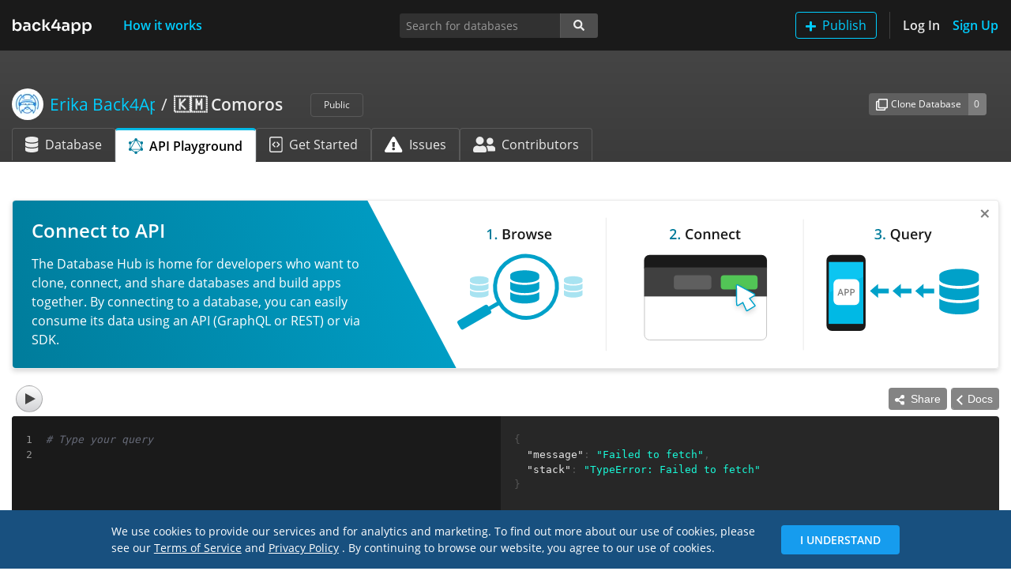

--- FILE ---
content_type: text/html; charset=utf-8
request_url: https://www.back4app.com/database/erika-b4a/comoros/graphql-playground
body_size: 11566
content:
<!DOCTYPE html><html lang="en"><head><link rel="preload" href="/database/static/fonts/open-sans-v17-latin-regular.woff2" as="font" type="font/woff2" crossorigin="anonymous"/><link rel="preload" href="/database/static/fonts/open-sans-v17-latin-600.woff2" as="font" type="font/woff2" crossorigin="anonymous"/><link rel="shortcut icon" href="/database/static/img/favicon.ico"/><link rel="preload" href="/database/_next/static/images/back4app-b322bbca7cc22aef12591903fc739d78.svg" as="image"/><link rel="canonical" href="https://www.back4app.com/database/erika-b4a/comoros/graphql-playground"/><meta name="viewport" content="width=device-width, initial-scale=1, shrink-to-fit=no"/><meta http-equiv="X-UA-Compatible" content="ie=edge"/><meta name="author" content="Back4App Inc"/><title>GraphQL API Playground for 🇰🇲 Comoros | Database Hub</title><meta name="description" content="Use the GraphQL API Playground to create and run queries in the 🇰🇲 Comoros database."/><meta name="keywords" content="GraphQL, API, Playground,  database"/><meta property="og:title" content="GraphQL API Playground for 🇰🇲 Comoros | Database Hub"/><meta property="og:description" content="Use the GraphQL API Playground to create and run queries in the 🇰🇲 Comoros database."/><meta property="og:url" content="https://www.back4app.com/database/erika-b4a/comoros/graphql-playground"/><meta property="og:locale" content="en_US"/><meta property="og:type" content="website"/><meta property="og:site_name" content="Back4App™"/><meta property="og:image" content="https://www.back4app.com/images/logo-social.png"/><meta property="og:image:secure_url" content="https://www.back4app.com/images/logo-social.png"/><meta property="og:image:type" content="image/png"/><meta property="og:image:width" content="400"/><meta property="og:image:height" content="300"/><meta property="og:image:alt" content="Database Hub @ Back4App"/><meta property="fb:app_id" content="500748560091545"/><meta property="fb:admins" content="1105590154"/><meta name="twitter:title" content="GraphQL API Playground for 🇰🇲 Comoros | Database Hub"/><meta name="twitter:description" content="Use the GraphQL API Playground to create and run queries in the 🇰🇲 Comoros database."/><meta name="twitter:url" content="https://www.back4app.com/database/erika-b4a/comoros/graphql-playground"/><meta name="twitter:card" content="summary_large_image"/><meta name="twitter:site" content="@back4app"/><meta name="twitter:image:src" content="https://www.back4app.com/images/logo-social.png"/><meta charSet="utf-8"/><script id="google-tag-manager" data-nscript="afterInteractive">
              (function(w,d,s,l,i){w[l] = w[l] || [];w[l].push({'gtm.start':
              new Date().getTime(),event:'gtm.js'});var f=d.getElementsByTagName(s)[0],
              j=d.createElement(s),dl=l!='dataLayer'?'&l='+l:'';j.async=true;j.src=
              'https://www.googletagmanager.com/gtm.js?id='+i+dl;f.parentNode.insertBefore(j,f);
              })(window,document,'script','dataLayer','GTM-W79Z9T');
            </script><noscript><iframe src="https://www.googletagmanager.com/ns.html?id=GTM-W79Z9T" height="0" width="0" style="display:none;visibility:hidden"></iframe></noscript><meta name="next-head-count" content="31"/><link rel="preload" href="https://www.back4app.com/database/_next/static/css/6b45b621d45c60dff57b.css" as="style"/><link rel="stylesheet" href="https://www.back4app.com/database/_next/static/css/6b45b621d45c60dff57b.css"/><link rel="preload" href="https://www.back4app.com/database/_next/static/css/7aacb8ac8f104583b685.css" as="style"/><link rel="stylesheet" href="https://www.back4app.com/database/_next/static/css/7aacb8ac8f104583b685.css"/><link rel="preload" href="https://www.back4app.com/database/_next/static/RcbCDABHhOY99IDdJy6NK/pages/_app.js" as="script"/><link rel="preload" href="https://www.back4app.com/database/_next/static/RcbCDABHhOY99IDdJy6NK/pages/database/%5BauthorSlug%5D/%5BdatabaseSlug%5D/graphql-playground.js" as="script"/><link rel="preload" href="https://www.back4app.com/database/_next/static/chunks/11.6186dc5129e9785bef8c.js" as="script"/><link rel="preload" href="https://www.back4app.com/database/_next/static/chunks/37.5c3ff7e400f87c7a8047.js" as="script"/><link rel="preload" href="https://www.back4app.com/database/_next/static/chunks/225.77cbd526685d8be814ce.js" as="script"/><link rel="preload" href="https://www.back4app.com/database/_next/static/runtime/webpack-1b86c3e77a0cfc04658e.js" as="script"/><link rel="preload" href="https://www.back4app.com/database/_next/static/chunks/framework.5c9e0984c199e7fd55a2.js" as="script"/><link rel="preload" href="https://www.back4app.com/database/_next/static/chunks/commons.f5643e01cdded10b6f07.js" as="script"/><link rel="preload" href="https://www.back4app.com/database/_next/static/chunks/adbc4d9e93cd3c2c8525bf3b5971b131030ca697.0aaec10b42fb47b46561.js" as="script"/><link rel="preload" href="https://www.back4app.com/database/_next/static/chunks/7d869668bb2e3ec83e868fa55c6275a68a8896d0.4c14895dfcf83765c9a6.js" as="script"/><link rel="preload" href="https://www.back4app.com/database/_next/static/runtime/main-cd731cc10d206bf4b78d.js" as="script"/><link rel="preload" href="https://www.back4app.com/database/_next/static/chunks/99ab15e5faccdd5990ff3b1d3d7e87a7fc8da84a.e0434830919e50b0dfeb.js" as="script"/><link rel="preload" href="https://www.back4app.com/database/_next/static/chunks/ff8792b8de3def300981c931a3fdcf40ff0c46d7.7c5413dbc7a7b248e049.js" as="script"/><link rel="preload" href="https://www.back4app.com/database/_next/static/chunks/d5b80a0357a2e3dc2be4b328dfe5fac627d8fa4d_CSS.941386947712adc779b4.js" as="script"/><link rel="preload" href="https://www.back4app.com/database/_next/static/chunks/d5b80a0357a2e3dc2be4b328dfe5fac627d8fa4d.a413200e7a993b1aedb5.js" as="script"/><style id="__jsx-764713647">img.jsx-764713647{max-width:6.25rem;max-height:1.25rem;}@media (max-width:767px){a.jsx-764713647{display:inline-block;padding-top:0.3125rem;padding-bottom:0.3125rem;margin-right:1rem;font-size:1.25rem;line-height:inherit;white-space:nowrap;}}</style><style id="__jsx-2681754538">button.add-database.jsx-2681754538:hover img.jsx-2681754538{-webkit-filter:brightness(0) saturate(100%) invert(100%) sepia(100%) saturate(0%) hue-rotate(248deg) brightness(106%) contrast(106%);filter:brightness(0) saturate(100%) invert(100%) sepia(100%) saturate(0%) hue-rotate(248deg) brightness(106%) contrast(106%);}</style><style id="__jsx-1421965957">a.nav-btn.jsx-1421965957{height:34px;width:auto;padding:0;display:-webkit-box;display:-webkit-flex;display:-ms-flexbox;display:flex;-webkit-align-items:center;-webkit-box-align:center;-ms-flex-align:center;align-items:center;}@media (max-width:767px){.navbar.jsx-1421965957{min-height:64px;}a.sign-up.jsx-1421965957{border:0 !important;padding:0 !important;}.logo.jsx-1421965957{display:-webkit-box;display:-webkit-flex;display:-ms-flexbox;display:flex;-webkit-align-items:center;-webkit-box-align:center;-ms-flex-align:center;align-items:center;}}@media (min-width:768px){a.nav-btn.jsx-1421965957{-webkit-box-pack:center;-webkit-justify-content:center;-ms-flex-pack:center;justify-content:center;}}nav.navbar.jsx-1421965957{min-height:64px;padding-top:0.9rem;}@media (min-width:768px){nav.navbar.jsx-1421965957{padding-top:0.5rem !important;}}</style><style id="__jsx-551874822">.breadcrumb.jsx-551874822{padding:0.75rem 0rem;width:100%;}.breadcrumb.database.jsx-551874822{width:unset;max-width:calc(100% - 86px);}.breadcrumb-item.database.jsx-551874822{max-width:80%;}.breadcrumb-item.jsx-551874822::before{color:rgba(255,255,255,0.9) !important;font-weight:normal !important;}.author.jsx-551874822{max-width:50%;}li.jsx-551874822{line-height:1.7rem !important;}div.handle.jsx-551874822{font-size:1rem !important;}@media (max-width:767px){.author.jsx-551874822{max-width:40%;}.breadcrumb.database.jsx-551874822{max-width:calc(100% - 74px);}.breadcrumb-item.jsx-551874822::before{display:none;}}@media (max-width:575px){.author.jsx-551874822{max-width:35%;}}</style><style id="__jsx-3852914347">.input-group-append.primary.jsx-3852914347>span.jsx-3852914347{background-color:#3e8941;border-color:#3e8941;border-radius:0.2rem;border-top-left-radius:0;border-bottom-left-radius:0;}.btn.jsx-3852914347:focus{box-shadow:unset !important;}.focus.jsx-3852914347{border-radius:0.2rem;box-shadow:0 0 0 0.2rem rgba(119,119,119,0.5);}</style><style id="__jsx-560089312">@media (max-width:991px){div.connect.jsx-560089312{border:0 !important;}}.connect-count.jsx-560089312{background-color:#3e8941;border-color:#3e8941;}</style><style id="__jsx-1898829774">a.active.jsx-1898829774{border-top:#00b9e5 3px solid !important;}img.jsx-1898829774{height:20px;}div.tab-icon.jsx-1898829774{width:28.56px;}</style><style id="__jsx-3966691722">div.header.jsx-3966691722{width:100%;background-image:linear-gradient(to bottom,#454545,#3b3b3b);}div.container.jsx-3966691722{min-height:8.8125rem;}</style><style id="__jsx-3748038887">.line.jsx-3748038887{width:21px;margin-bottom:0;color:#e6e6e6;opacity:0.6;}</style><style id="__jsx-2699831022">.graphql-container.jsx-2699831022{background-color:#1a1a1a !important;border-radius:4px 0px 0px 4px;max-height:100%;}.line-container.jsx-2699831022{margin-top:1px;margin-left:-10px;}.code.jsx-2699831022{color:#f3f3f3;}.query-result-container.jsx-2699831022{background-color:#272727 !important;margin-bottom:0;}</style><style id="__jsx-1716954755">.navbar-offset.jsx-1716954755{padding-top:64px;}</style><style id="__jsx-2383771855">div.jsx-2383771855{min-height:100%;}</style></head><body data-spy="scroll" data-target="#spyNav" data-offset="0"><div id="__next"><div class="jsx-2383771855 d-flex flex-column"><nav class="jsx-1421965957 navbar navbar-expand-md navbar-dark bg-dark navbar-top fixed-top"><div class="jsx-1421965957 logo d-md-none d-lg-block"><a title="The Database Hub | Back4App" class="jsx-764713647 navbar-brand" href="/database"><img src="/database/_next/static/images/back4app-b322bbca7cc22aef12591903fc739d78.svg" alt="The Database Hub | Back4App" class="jsx-764713647 w-100"/></a></div><div class="jsx-1421965957 logo d-none d-md-block d-lg-none"><a title="The Database Hub | Back4App" class="jsx-764713647 navbar-brand" href="/database"><img src="/database/_next/static/images/back4app-small-9135794d3689c3c55b3f6d43c52ad6a8.svg" alt="The Database Hub | Back4App" class="jsx-764713647 w-100"/></a></div><button type="button" data-toggle="collapse" data-target="#navbarSupportedContentDiv" aria-controls="navbarSupportedContentDiv" aria-expanded="false" aria-label="Toggle navigation" class="jsx-1421965957 navbar-toggler"><span class="jsx-1421965957 navbar-toggler-icon"></span></button><div id="navbarSupportedContentDiv" class="jsx-1421965957 collapse navbar-collapse"><a title="How it works" class="jsx-1421965957 nav-btn nav-link text-primary font-weight-bold ml-xl-4" href="/database/how-it-works">How it works</a><ul class="jsx-1421965957 navbar-nav"><li class="jsx-1421965957 nav-item d-inline-block d-md-none my-2"><button type="button" style="height:34px" class="jsx-2681754538 btn btn-outline-primary my-auto py-0 add-database"><img src="[data-uri]" alt="Add" class="jsx-2681754538 mr-2"/>Publish</button></li><li class="jsx-1421965957 nav-item d-none d-md-inline-block border-right border-separator mr-3 pr-3"><button type="button" style="height:34px" class="jsx-2681754538 btn btn-outline-primary my-auto py-0 add-database"><img src="[data-uri]" alt="Add" class="jsx-2681754538 mr-2"/>Publish</button></li><li class="jsx-1421965957 nav-item"><a title="Log In" class="jsx-1421965957 nav-btn nav-link text-light font-weight-bold pl-md-0" href="/database/log-in?originRoute=%2Fdatabase%2F%5BauthorSlug%5D%2F%5BdatabaseSlug%5D%2Fgraphql-playground&amp;originAsPath=%2Fdatabase%2Ferika-b4a%2Fcomoros%2Fgraphql-playground">Log In</a></li><li class="jsx-1421965957 nav-item"><a title="Sign Up" class="jsx-1421965957 nav-btn nav-link text-primary font-weight-bold sign-up pr-md-0" href="/database/sign-up?originRoute=%2Fdatabase%2F%5BauthorSlug%5D%2F%5BdatabaseSlug%5D%2Fgraphql-playground&amp;originAsPath=%2Fdatabase%2Ferika-b4a%2Fcomoros%2Fgraphql-playground">Sign Up</a></li></ul></div></nav><div class="jsx-1716954755 navbar-offset"><div class="jsx-3966691722 header database-header"><div class="jsx-3966691722 container d-flex flex-column"><div class="jsx-3966691722 row mt-5"><div class="jsx-3966691722 col-12 col-lg-7 col-xl-8"><h1 class="jsx-551874822 font-size-lg my-0"><nav aria-label="breadcrumb" class="jsx-551874822 d-flex align-items-center"><ol class="jsx-551874822 breadcrumb bg-transparent px-0 py-0 my-0 align-items-center flex-nowrap database"><li class="jsx-551874822 breadcrumb-item d-flex author text-truncate"><a title="Author: Erika Back4App" class="jsx-551874822 font-weight-normal d-flex text-primary" href="/database/erika-b4a"><div class="jsx-551874822 d-none d-md-flex align-items-center">Erika Back4App</div></a></li><li aria-current="page" class="jsx-551874822 breadcrumb-item d-inline-block text-truncate active database"><a title="Database: 🇰🇲 Comoros" class="jsx-551874822 text-light" href="/database/erika-b4a/comoros"><strong class="jsx-551874822 font-weight-bold">🇰🇲 Comoros</strong></a></li></ol><div class="jsx-551874822"><span class="jsx-551874822 badge ml-3 text-light font-weight-normal font-size-xs border border-gray-700 px-3 py-2">Public</span></div></nav></h1></div><div class="jsx-3966691722 col-12 col-lg-5 col-xl-4 my-3 my-lg-0"><div class="jsx-560089312 d-flex d-sm-none justify-content-start justify-content-lg-end align-items-center h-100"><div class="jsx-3852914347 input-group input-group-sm w-auto align-self-center mr-3"><div class="jsx-3852914347 input-group-prepend"><button type="button" title="Create a clone of this database to your own Back4App account." data-toggle="tooltip" data-placement="bottom" class="jsx-3852914347 btn font-size-xs btn-secondary"><img src="/database/_next/static/images/clone-4abd1d35dac6fe8a3a252665561f5f1e.svg" alt="Clone" class="jsx-3852914347 mr-1"/>Clone</button></div><div class="jsx-3852914347 input-group-append"><span title="This database was cloned 0 times." data-toggle="tooltip" data-placement="bottom" class="jsx-3852914347 input-group-text text-light font-size-xs bg-gray-600 border-gray-600">0</span></div></div><div class="jsx-3852914347 input-group input-group-sm w-auto align-self-center mr-auto mr-lg-0"><div class="jsx-3852914347 input-group-prepend"><button type="button" title="Connect your app to this database&#x27;s API for consuming the data." data-toggle="tooltip" data-placement="bottom" class="jsx-3852914347 btn font-size-xs btn-success"><img src="/database/_next/static/images/connect-2b73353690ee47edd9e256f4729eb279.svg" alt="Connect" width="15" class="jsx-3852914347 mr-1"/>Connect</button></div><div class="jsx-3852914347 input-group-append primary"><span title="0 apps are connected to this database." data-toggle="tooltip" data-placement="bottom" class="jsx-3852914347 input-group-text text-light font-size-xs">0</span></div></div></div><div class="jsx-560089312 d-none d-sm-flex justify-content-start justify-content-lg-end align-items-center h-100"><div class="jsx-3852914347 input-group input-group-sm w-auto align-self-center mr-3"><div class="jsx-3852914347 input-group-prepend"><button type="button" title="Create a clone of this database to your own Back4App account." data-toggle="tooltip" data-placement="bottom" class="jsx-3852914347 btn font-size-xs btn-secondary"><img src="/database/_next/static/images/clone-4abd1d35dac6fe8a3a252665561f5f1e.svg" alt="Clone Database" class="jsx-3852914347 mr-1"/>Clone Database</button></div><div class="jsx-3852914347 input-group-append"><span title="This database was cloned 0 times." data-toggle="tooltip" data-placement="bottom" class="jsx-3852914347 input-group-text text-light font-size-xs bg-gray-600 border-gray-600">0</span></div></div></div></div></div><div class="jsx-3966691722 row mt-auto"><div class="jsx-3966691722 col-12"><ul class="jsx-1898829774 nav nav-tabs border-0"><li class="jsx-1898829774 nav-item d-none d-md-block"><a title="🇰🇲 Comoros database" class="jsx-1898829774 nav-link align-items-center d-flex text-nowrap text-light border-gray-700 border-bottom-0" href="/database/erika-b4a/comoros"><img src="[data-uri]" alt="Database" class="jsx-1898829774 mr-2"/>Database</a></li><li class="jsx-1898829774 nav-item"><a title="🇰🇲 Comoros GraphQL API Playground" class="jsx-1898829774 nav-link align-items-center d-flex text-nowrap active text-black font-weight-bold" href="/database/erika-b4a/comoros/graphql-playground"><img src="[data-uri]" alt="GraphQL API Playground" class="jsx-1898829774 mr-2"/>API Playground</a></li><li class="jsx-1898829774 nav-item d-none d-md-block"><a title="Get Started with 🇰🇲 Comoros database" class="jsx-1898829774 nav-link align-items-center d-flex text-nowrap text-light border-gray-700 border-bottom-0" href="/database/erika-b4a/comoros/get-started"><img src="[data-uri]" alt="Get Started Guide" class="jsx-1898829774 mr-2"/>Get Started</a></li><li class="jsx-1898829774 nav-item d-none d-md-block"><a title="🇰🇲 Comoros issues" class="jsx-1898829774 nav-link align-items-center d-flex text-nowrap text-light border-gray-700 border-bottom-0" href="/database/erika-b4a/comoros/issues"><img src="[data-uri]" alt="Issues" class="jsx-1898829774 mr-2"/>Issues</a></li><li class="jsx-1898829774 nav-item d-none d-md-block"><a title="🇰🇲 Comoros contributors" class="jsx-1898829774 nav-link align-items-center d-flex text-nowrap text-light border-gray-700 border-bottom-0" href="/database/erika-b4a/comoros/contributors"><img src="[data-uri]" alt="Contributors" class="jsx-1898829774 mr-2"/>Contributors</a></li><li class="jsx-1898829774 nav-item dropdown d-md-none"><a data-toggle="dropdown" aria-haspopup="true" aria-expanded="false" class="jsx-1898829774 nav-link dropdown-toggle text-light border-gray-700 border-bottom-0 bg-transparent"></a><div class="jsx-1898829774 dropdown-menu dropdown-menu-right bg-gray-800 border-gray-800"><a title="🇰🇲 Comoros database" class="jsx-1898829774 dropdown-item text-light" href="/database/erika-b4a/comoros"><div class="jsx-1898829774 d-inline-block mr-2 text-center tab-icon"><img src="[data-uri]" alt="Database" class="jsx-1898829774"/></div>Database</a><a title="Get Started with 🇰🇲 Comoros database" class="jsx-1898829774 dropdown-item text-light" href="/database/erika-b4a/comoros/get-started"><div class="jsx-1898829774 d-inline-block mr-2 text-center tab-icon"><img src="[data-uri]" alt="Get Started Guide" class="jsx-1898829774"/></div>Get Started</a><a title="🇰🇲 Comoros issues" class="jsx-1898829774 dropdown-item text-light" href="/database/erika-b4a/comoros/issues"><div class="jsx-1898829774 d-inline-block mr-2 text-center tab-icon"><img src="[data-uri]" alt="Issues" class="jsx-1898829774"/></div>Issues</a><a title="🇰🇲 Comoros contributors" class="jsx-1898829774 dropdown-item text-light" href="/database/erika-b4a/comoros/contributors"><div class="jsx-1898829774 d-inline-block mr-2 text-center tab-icon"><img src="[data-uri]" alt="Contributors" class="jsx-1898829774"/></div>Contributors</a></div></li></ul></div></div></div></div><div class="container"><div class="graphql-playground_playground__8rA1i"><div class="row mt-3 mb-3"><div class="col-12" style="height:35rem"><div class="container mt-5"><div class="jsx-2699831022 row graphql-container"><div class="jsx-2699831022 col-6 py-3 d-flex"><div class="jsx-2699831022 line-container"><pre class="jsx-3748038887 line mr-3 text-right">0</pre><pre class="jsx-3748038887 line mr-3 text-right">1</pre></div><pre class="jsx-2699831022 code"># Type your query
</pre></div><pre class="jsx-2699831022 query-result-container code col-6 py-3"></pre></div></div></div></div></div></div></div></div></div><script id="__NEXT_DATA__" type="application/json">{"props":{"pageProps":{"statusCode":200},"acceptWebp":true,"state":{"analytics":{"isUserReadOnly":false,"uuid":"f403fa90-9114-4aaa-a98c-5a10b44d9811"},"setting":{"keywords":"database,graphql"},"banners":{"banners":[{"image":{"name":"7e74364ac41c8670a61a042856c8e46f_database-hub-banner-connect-2.svg","url":"https://parsefiles.back4app.com/X4zHblrpTF5ZhOwoKXzm6PhPpUQCQLrmZoKPBAoS/7e74364ac41c8670a61a042856c8e46f_database-hub-banner-connect-2.svg"},"title":"Connect to API","text":"The Database Hub is home for developers who want to clone, connect, and share databases and build apps together. By connecting to a database, you can easily consume its data using an API (GraphQL or REST) or via SDK.","routes":[{"value":"^\\/database\\/\\[authorSlug\\]"}]},{"image":{"name":"0ca357679a2ba47cc5e45703bfec863d_database-hub-banner-clone-2.svg","url":"https://parsefiles.back4app.com/X4zHblrpTF5ZhOwoKXzm6PhPpUQCQLrmZoKPBAoS/0ca357679a2ba47cc5e45703bfec863d_database-hub-banner-clone-2.svg"},"title":"Clone a Database Today","text":"The Database Hub is home for developers who want to clone, connect, and share databases and build apps together. Cloning a database allows you to copy it to your account and give a great start to your project.","routes":[{"value":"^\\/database\\/\\[authorSlug\\]"}]},{"image":{"name":"78be02211c6afe7b95f76690b46ca99e_database-hub-banner-publish.svg","url":"https://parsefiles.back4app.com/X4zHblrpTF5ZhOwoKXzm6PhPpUQCQLrmZoKPBAoS/78be02211c6afe7b95f76690b46ca99e_database-hub-banner-publish.svg"},"title":"Publish your Data","text":"From a Sheet to a complete Database you can share any Data on the HUB. Create your Database, Import your data, Publish on the HUB ,and Customize your Database Page.","routes":[{"value":"^\\/database\\/\\[authorSlug\\]"}]}]},"hub":{"author":{"objectId":"O6g1ZvUqAL","description":null,"name":"Erika Back4App","slug":"erika-b4a","upvote":0,"b4aUser":{"entityId":"2d50e672-24b0-4f37-8db8-353ffddc8f5c","avatar":{"url":"https://parsefiles.back4app.com/X4zHblrpTF5ZhOwoKXzm6PhPpUQCQLrmZoKPBAoS/3b550525f3d37d3c85c24eb842dc8dec_logo-social.png"},"externalAvatar":null,"name":null}},"database":{"objectId":"EUFY5YgirD","appEntityId":"a3aeacdc-c71a-4fdb-98e8-cbab1fbd334a","author":{"objectId":"O6g1ZvUqAL","description":null,"name":"Erika Back4App","slug":"erika-b4a","upvote":0,"b4aUser":{"entityId":"2d50e672-24b0-4f37-8db8-353ffddc8f5c","avatar":{"url":"https://parsefiles.back4app.com/X4zHblrpTF5ZhOwoKXzm6PhPpUQCQLrmZoKPBAoS/3b550525f3d37d3c85c24eb842dc8dec_logo-social.png"},"externalAvatar":null,"name":null}},"slug":"comoros","name":"🇰🇲 Comoros","description":"In this database you can find many places from Comoros, including cities, villages, and sightseeing. Source: Geonames. ","notes":"\u003ch2\u003e\u003cfont size=6\u003eA little overview about Comoros\u003c/font\u003e\u003ch2\u003e\n\nComoros, also known as the Union of Comoros officially, is an Indian Ocean island country situated at the Mozambique Channel\u0026#39;s northern end.\n\n\u003cb\u003e\u003cfont size=6\u003eA brief historical overview of Comoros\u003c/font\u003e\u003cb\u003e\n\u003cbr\u003eBantu Speakers from Austronesians, Arabs, and East Africa settled Comoros for the first time. After that, Comoros became the French Colonial Empire\u0026#39;s part during the 19th century before gaining its independence in 1975. Since then, Comoros has experienced above 20 attempted coups or coups with multiple heads of state assassinated.\n\n\nEven more, along with the constant instability of the country politically, it experiences the worst income inequality. The Gini coefficient of the country is about 60%. It is also ranked as the worst quartile on the index of Human Development.\n\n\u003cb\u003e\u003cfont size=6\u003eA geographical overview of Comoros\u003c/font\u003e\u003cb\u003e\n\u003cbr\u003eComoros shares its maritime borders with Mayotte and Madagascar in the south, to the northwest with Tanzania, west Mozambique, and northeast Seychelles. At the same time, Moroni is the largest and capital city of Comoros, situated on the Ngazidja.\nThe country is formed of various major and minor islands, including Ndzuani, Mwali, Ngazidja, and others. Even though Comorian names still know these islands, they have. However, internationally, these are recognized by their French names.\nWith a 1,861 km2 area, Comoros is considered one of the smallest countries worldwide. Even more, the country has also claimed territorial Sea\u0026#39;s 320 km sq. area. While the islands\u0026#39; interiors also vary from low hills to steep mountains.\n\n\u003cb\u003e\u003cfont size=6\u003eClimate of Comoros\u003c/font\u003e\u003cb\u003e\n\u003cbr\u003eComoros has a mild and tropical climate generally. At the same time, the major regions of the island are easier to distinguish by rainfall. The average temperature of March here reaches 29 to 30 °C, which is the hottest month of the rainy season. The rainy season in Comoros is from November to April. The cool and dry season of Comoros runs from May to October.\nMost importantly, cyclones are rare on the islands.\n\n\u003cb\u003e\u003cfont size=6\u003eDemographics of Comoros\u003c/font\u003e\u003cb\u003e\n\u003cbr\u003eComoros has fewer than a million people inhabited in the country. With that, it has become one of the countries with the least population. However, as per the country\u0026#39;s area, it is also one of the most densely populated because about 275 people are living per sq. km here.\nEven though 34% population of Comoros was urban, however, the percentage is expected to grow because the population growth in rural areas is negative even though overall population growth is relatively high.\n\n\nAbout half of the population here is under 15. Moroni, Mitsamihuli, Domoni, Fumbuni, Mutsamudu, and Fomboni are major urban centers in Comoros.\n\n\u003cb\u003e\u003cfont size=6\u003eLanguages and religion in Comoros\u003c/font\u003e\u003cb\u003e\n\u003cbr\u003eSunni Islam is the most dominant religion in Comoros that is followed by about 99% of the population here. With that, it is the only South African country with a Muslim majority. The minorities in Comoros are Christians, both protestant and catholic.\nComorian languages are the most commonly spoken languages in the country. These languages are known as Shikomori and come up with different variants. However, Arabic is the more widely used language in Comoros.\nThe official languages of Comoros are French and Arabic.\n\n\u003cb\u003e\u003cfont size=6\u003eReferences\u003c/font\u003e\u003cb\u003e\n* [Geonames]( https://www.geonames.org) \n* [Wikipedia]( https://www.wikipedia.org) \n\n\u003cb\u003e\u003cfont size=6\u003eOther Databases\u003c/font\u003e\u003cb\u003e\n* [World Continents, Countries, States, and Cities]( https://www.back4app.com/database/back4app/list-of-all-continents-countries-cities) \n* [South Africa Zip Codes](https://www.back4app.com/database/taztest/south-africa-zip-codes)\n* [Reunion Zip Codes](https://www.back4app.com/database/taztest/reunion-zip-codes)","cloneCount":null,"connectCount":0,"apiURL":"https://parseapi.back4app.com","appId":"wQ8EHrtefdYriBUJuS6sBIDj9QJhTkVVi0BLbhJR","readOnlyMasterKey":"uc4zaugpaVDkxUBhIYPzyB1z1V6vSXOKYq0qzSPF","namespace":"Comoros","objectClasses":[{"objectId":"Ydr91mX7Kf","slug":"featureclass","name":"FeatureClass","keyField":null,"description":null,"hide":true,"priority":null,"exhibitionName":"FeatureClass"},{"objectId":"H2z7gZt01Y","slug":"list-of-places","name":"List_of_places","keyField":null,"description":"Places from Comoros","hide":null,"priority":null,"exhibitionName":"List_of_places"},{"objectId":"Z4uANVEqYZ","slug":"role","name":"_Role","keyField":null,"description":null,"hide":true,"priority":null,"exhibitionName":"Role"},{"objectId":"3mK72RekVM","slug":"user","name":"_User","keyField":null,"description":null,"hide":true,"priority":null,"exhibitionName":"User"}],"keywords":null,"playgroundNotes":null,"queryExamples":[],"tagsArr":[{"slug":"cities","tag":"Cities"},{"slug":"sightseeing","tag":"Sightseeing"},{"slug":"villages","tag":"Villages"},{"slug":"grahpql-api","tag":"GraphQL API"},{"slug":"rest-api","tag":"REST API"},{"slug":"comoros","tag":"Comoros"}],"collaborators":[{"objectId":"xpnUoqFCk0","entityId":"9fd60c28-6ee3-42db-a12a-8bac035477d1","handle":"erikamariano","slug":"erikamariano","avatar":null,"externalAvatar":null,"name":null}]}},"ui":{}}},"page":"/database/[authorSlug]/[databaseSlug]/graphql-playground","query":{"authorSlug":"erika-b4a","databaseSlug":"comoros"},"buildId":"RcbCDABHhOY99IDdJy6NK","assetPrefix":"https://www.back4app.com/database","isFallback":false,"dynamicIds":["10Vi","++zN","YaSi","haqO","223p","3EKH","7rTU","C+lY","LfuO","REua","ShKu","XnVN","kpYV","moRr","sUnr"],"customServer":true,"gip":true,"appGip":true}</script><script nomodule="" src="https://www.back4app.com/database/_next/static/runtime/polyfills-dd147fa676b319da7955.js"></script><script async="" data-next-page="/_app" src="https://www.back4app.com/database/_next/static/RcbCDABHhOY99IDdJy6NK/pages/_app.js"></script><script async="" data-next-page="/database/[authorSlug]/[databaseSlug]/graphql-playground" src="https://www.back4app.com/database/_next/static/RcbCDABHhOY99IDdJy6NK/pages/database/%5BauthorSlug%5D/%5BdatabaseSlug%5D/graphql-playground.js"></script><script async="" src="https://www.back4app.com/database/_next/static/chunks/11.6186dc5129e9785bef8c.js"></script><script async="" src="https://www.back4app.com/database/_next/static/chunks/37.5c3ff7e400f87c7a8047.js"></script><script async="" src="https://www.back4app.com/database/_next/static/chunks/225.77cbd526685d8be814ce.js"></script><script src="https://www.back4app.com/database/_next/static/runtime/webpack-1b86c3e77a0cfc04658e.js" async=""></script><script src="https://www.back4app.com/database/_next/static/chunks/framework.5c9e0984c199e7fd55a2.js" async=""></script><script src="https://www.back4app.com/database/_next/static/chunks/commons.f5643e01cdded10b6f07.js" async=""></script><script src="https://www.back4app.com/database/_next/static/chunks/adbc4d9e93cd3c2c8525bf3b5971b131030ca697.0aaec10b42fb47b46561.js" async=""></script><script src="https://www.back4app.com/database/_next/static/chunks/7d869668bb2e3ec83e868fa55c6275a68a8896d0.4c14895dfcf83765c9a6.js" async=""></script><script src="https://www.back4app.com/database/_next/static/runtime/main-cd731cc10d206bf4b78d.js" async=""></script><script src="https://www.back4app.com/database/_next/static/chunks/99ab15e5faccdd5990ff3b1d3d7e87a7fc8da84a.e0434830919e50b0dfeb.js" async=""></script><script src="https://www.back4app.com/database/_next/static/chunks/ff8792b8de3def300981c931a3fdcf40ff0c46d7.7c5413dbc7a7b248e049.js" async=""></script><script src="https://www.back4app.com/database/_next/static/chunks/d5b80a0357a2e3dc2be4b328dfe5fac627d8fa4d_CSS.941386947712adc779b4.js" async=""></script><script src="https://www.back4app.com/database/_next/static/chunks/d5b80a0357a2e3dc2be4b328dfe5fac627d8fa4d.a413200e7a993b1aedb5.js" async=""></script><script src="https://www.back4app.com/database/_next/static/RcbCDABHhOY99IDdJy6NK/_buildManifest.js" async=""></script><script src="https://www.back4app.com/database/_next/static/RcbCDABHhOY99IDdJy6NK/_ssgManifest.js" async=""></script><script src="/database/static/js/jquery.slim.min.js"></script><script src="/database/static/js/bootstrap.bundle.min.js"></script><script>window.ga=window.ga||function(){(ga.q=ga.q||[]).push(arguments)};ga.l=+new Date;
ga('create', 'UA-66038885-1', 'auto');
ga('send', 'pageview');</script><script async="" src="/database/static/js/analytics.js"></script></body></html>

--- FILE ---
content_type: text/css; charset=UTF-8
request_url: https://www.back4app.com/database/_next/static/css/7aacb8ac8f104583b685.css
body_size: 7152
content:
.graphql-playground_playground__8rA1i .graphiql-container,.graphql-playground_playground__8rA1i .graphiql-container button,.graphql-playground_playground__8rA1i .graphiql-container input{color:#141823;font-family:system,-apple-system,San Francisco,\.SFNSDisplay-Regular,Segoe UI,Segoe,Segoe WP,Helvetica Neue,helvetica,Lucida Grande,arial,sans-serif;font-size:14px}.graphql-playground_playground__8rA1i .graphiql-container{display:flex;flex-direction:row;height:100%;margin:0;overflow:hidden;width:100%}.graphql-playground_playground__8rA1i .graphiql-container .editorWrap{display:flex;flex-direction:column;flex:1 1;overflow-x:hidden}.graphql-playground_playground__8rA1i .graphiql-container .title{font-size:18px}.graphql-playground_playground__8rA1i .graphiql-container .title em{font-family:georgia;font-size:19px}.graphql-playground_playground__8rA1i .graphiql-container .topBarWrap{display:flex;flex-direction:row}.graphql-playground_playground__8rA1i .graphiql-container .topBar{align-items:center;background:linear-gradient(#f7f7f7,#e2e2e2);border-bottom:1px solid #d0d0d0;cursor:default;display:flex;flex-direction:row;flex:1 1;height:34px;overflow-y:visible;padding:7px 14px 6px;-webkit-user-select:none;-moz-user-select:none;-ms-user-select:none;user-select:none}.graphql-playground_playground__8rA1i .graphiql-container .toolbar{overflow-x:visible;display:flex}.graphql-playground_playground__8rA1i .graphiql-container .docExplorerShow,.graphql-playground_playground__8rA1i .graphiql-container .historyShow{background:linear-gradient(#f7f7f7,#e2e2e2);border-radius:0;border-bottom:1px solid #d0d0d0;border-right:none;border-top:none;color:#3b5998;cursor:pointer;font-size:14px;margin:0;padding:2px 20px 0 18px}.graphql-playground_playground__8rA1i .graphiql-container .docExplorerShow{border-left:1px solid rgba(0,0,0,.2)}.graphql-playground_playground__8rA1i .graphiql-container .historyShow{border-right:1px solid rgba(0,0,0,.2);border-left:0}.graphql-playground_playground__8rA1i .graphiql-container .docExplorerShow:before{border-left:2px solid #3b5998;border-top:2px solid #3b5998;content:"";display:inline-block;height:9px;margin:0 3px -1px 0;position:relative;transform:rotate(-45deg);width:9px}.graphql-playground_playground__8rA1i .graphiql-container .editorBar{display:flex;flex-direction:row;flex:1 1}.graphql-playground_playground__8rA1i .graphiql-container .queryWrap{display:flex;flex-direction:column;flex:1 1}.graphql-playground_playground__8rA1i .graphiql-container .resultWrap{border-left:1px solid #e0e0e0;display:flex;flex-direction:column;flex:1 1;flex-basis:1em;position:relative}.graphql-playground_playground__8rA1i .graphiql-container .docExplorerWrap,.graphql-playground_playground__8rA1i .graphiql-container .historyPaneWrap{background:#fff;box-shadow:0 0 8px rgba(0,0,0,.15);position:relative;z-index:3}.graphql-playground_playground__8rA1i .graphiql-container .historyPaneWrap{min-width:230px;z-index:5}.graphql-playground_playground__8rA1i .graphiql-container .docExplorerResizer{cursor:col-resize;height:100%;left:-5px;position:absolute;top:0;width:10px;z-index:10}.graphql-playground_playground__8rA1i .graphiql-container .docExplorerHide{cursor:pointer;font-size:18px;margin:-7px -8px -6px 0;padding:18px 16px 15px 12px;background:0;border:0;line-height:14px}.graphql-playground_playground__8rA1i .graphiql-container div .query-editor{flex:1 1;position:relative}.graphql-playground_playground__8rA1i .graphiql-container .variable-editor{display:flex;flex-direction:column;height:30px;position:relative}.graphql-playground_playground__8rA1i .graphiql-container .variable-editor-title{background:#eee;border-bottom:1px solid #d6d6d6;border-top:1px solid #e0e0e0;color:#777;font-feature-settings:"c2sc";font-variant:small-caps;font-weight:700;letter-spacing:1px;line-height:14px;padding:6px 0 8px 43px;text-transform:lowercase;-webkit-user-select:none;-moz-user-select:none;-ms-user-select:none;user-select:none}.graphql-playground_playground__8rA1i .graphiql-container .codemirrorWrap,.graphql-playground_playground__8rA1i .graphiql-container .result-window{flex:1 1;height:100%;position:relative}.graphql-playground_playground__8rA1i .graphiql-container .footer{background:#f6f7f8;border-left:1px solid #e0e0e0;border-top:1px solid #e0e0e0;margin-left:12px;position:relative}.graphql-playground_playground__8rA1i .graphiql-container .footer:before{background:#eee;bottom:0;content:" ";left:-13px;position:absolute;top:-1px;width:12px}.graphql-playground_playground__8rA1i .result-window .CodeMirror{background:#f6f7f8}.graphql-playground_playground__8rA1i .graphiql-container .result-window .CodeMirror-gutters{background-color:#eee;border-color:#e0e0e0;cursor:col-resize}.graphql-playground_playground__8rA1i .graphiql-container .result-window .CodeMirror-foldgutter,.graphql-playground_playground__8rA1i .graphiql-container .result-window .CodeMirror-foldgutter-folded:after,.graphql-playground_playground__8rA1i .graphiql-container .result-window .CodeMirror-foldgutter-open:after{padding-left:3px}.graphql-playground_playground__8rA1i .graphiql-container .toolbar-button{background:#fdfdfd;background:linear-gradient(#f9f9f9,#ececec);border:0;border-radius:3px;box-shadow:inset 0 0 0 1px rgba(0,0,0,.2),0 1px 0 hsla(0,0%,100%,.7),inset 0 1px #fff;color:#555;cursor:pointer;display:inline-block;margin:0 5px;padding:3px 11px 5px;text-decoration:none;text-overflow:ellipsis;white-space:nowrap;max-width:150px}.graphql-playground_playground__8rA1i .graphiql-container .toolbar-button:active{background:linear-gradient(#ececec,#d5d5d5);box-shadow:0 1px 0 hsla(0,0%,100%,.7),inset 0 0 0 1px rgba(0,0,0,.1),inset 0 1px 1px 1px rgba(0,0,0,.12),inset 0 0 5px rgba(0,0,0,.1)}.graphql-playground_playground__8rA1i .graphiql-container .toolbar-button.error{background:linear-gradient(#fdf3f3,#e6d6d7);color:#b00}.graphql-playground_playground__8rA1i .graphiql-container .toolbar-button-group{margin:0 5px;white-space:nowrap}.graphql-playground_playground__8rA1i .graphiql-container .toolbar-button-group>*{margin:0}.graphql-playground_playground__8rA1i .graphiql-container .toolbar-button-group>:not(:last-child){border-top-right-radius:0;border-bottom-right-radius:0}.graphql-playground_playground__8rA1i .graphiql-container .toolbar-button-group>:not(:first-child){border-top-left-radius:0;border-bottom-left-radius:0;margin-left:-1px}.graphql-playground_playground__8rA1i .graphiql-container .execute-button-wrap{height:34px;margin:0 14px 0 28px;position:relative}.graphql-playground_playground__8rA1i .graphiql-container .execute-button{background:linear-gradient(#fdfdfd,#d2d3d6);border-radius:17px;border:1px solid rgba(0,0,0,.25);box-shadow:0 1px 0 #fff;cursor:pointer;fill:#444;height:34px;margin:0;padding:0;width:34px}.graphql-playground_playground__8rA1i .graphiql-container .execute-button svg{pointer-events:none}.graphql-playground_playground__8rA1i .graphiql-container .execute-button:active{background:linear-gradient(#e6e6e6,#c3c3c3);box-shadow:0 1px 0 #fff,inset 0 0 2px rgba(0,0,0,.2),inset 0 0 6px rgba(0,0,0,.1)}.graphql-playground_playground__8rA1i .graphiql-container .toolbar-menu,.graphql-playground_playground__8rA1i .graphiql-container .toolbar-select{position:relative}.graphql-playground_playground__8rA1i .graphiql-container .execute-options,.graphql-playground_playground__8rA1i .graphiql-container .toolbar-menu-items,.graphql-playground_playground__8rA1i .graphiql-container .toolbar-select-options{background:#fff;box-shadow:0 0 0 1px rgba(0,0,0,.1),0 2px 4px rgba(0,0,0,.25);margin:0;padding:6px 0;position:absolute;z-index:100}.graphql-playground_playground__8rA1i .graphiql-container .execute-options{min-width:100px;top:37px;left:-1px}.graphql-playground_playground__8rA1i .graphiql-container .toolbar-menu-items{left:1px;margin-top:-1px;min-width:110%;top:100%;visibility:hidden}.graphql-playground_playground__8rA1i .graphiql-container .toolbar-menu-items.open{visibility:visible}.graphql-playground_playground__8rA1i .graphiql-container .toolbar-select-options{left:0;min-width:100%;top:-5px;visibility:hidden}.graphql-playground_playground__8rA1i .graphiql-container .toolbar-select-options.open{visibility:visible}.graphql-playground_playground__8rA1i .graphiql-container .execute-options>li,.graphql-playground_playground__8rA1i .graphiql-container .toolbar-menu-items>li,.graphql-playground_playground__8rA1i .graphiql-container .toolbar-select-options>li{cursor:pointer;display:block;margin:none;max-width:300px;overflow:hidden;padding:2px 20px 4px 11px;white-space:nowrap}.graphql-playground_playground__8rA1i .graphiql-container .execute-options>li.selected,.graphql-playground_playground__8rA1i .graphiql-container .history-contents>li:active,.graphql-playground_playground__8rA1i .graphiql-container .history-contents>li:hover,.graphql-playground_playground__8rA1i .graphiql-container .toolbar-menu-items>li.hover,.graphql-playground_playground__8rA1i .graphiql-container .toolbar-menu-items>li:active,.graphql-playground_playground__8rA1i .graphiql-container .toolbar-menu-items>li:hover,.graphql-playground_playground__8rA1i .graphiql-container .toolbar-select-options>li.hover,.graphql-playground_playground__8rA1i .graphiql-container .toolbar-select-options>li:active,.graphql-playground_playground__8rA1i .graphiql-container .toolbar-select-options>li:hover{background:#e10098;color:#fff}.graphql-playground_playground__8rA1i .graphiql-container .toolbar-select-options>li>svg{display:inline;fill:#666;margin:0 -6px 0 6px;pointer-events:none;vertical-align:middle}.graphql-playground_playground__8rA1i .graphiql-container .toolbar-select-options>li.hover>svg,.graphql-playground_playground__8rA1i .graphiql-container .toolbar-select-options>li:active>svg,.graphql-playground_playground__8rA1i .graphiql-container .toolbar-select-options>li:hover>svg{fill:#fff}.graphql-playground_playground__8rA1i .graphiql-container .CodeMirror-scroll{overflow-scrolling:touch}.graphql-playground_playground__8rA1i .graphiql-container .CodeMirror{color:#141823;font-family:Consolas,Inconsolata,Droid Sans Mono,Monaco,monospace;font-size:13px;height:100%;left:0;position:absolute;top:0;width:100%}.graphql-playground_playground__8rA1i .graphiql-container .CodeMirror-lines{padding:20px 0}.graphql-playground_playground__8rA1i .CodeMirror-hint-information .content{box-orient:vertical;color:#141823;display:flex;font-family:system,-apple-system,San Francisco,\.SFNSDisplay-Regular,Segoe UI,Segoe,Segoe WP,Helvetica Neue,helvetica,Lucida Grande,arial,sans-serif;font-size:13px;line-clamp:3;line-height:16px;max-height:48px;overflow:hidden;text-overflow:-o-ellipsis-lastline}.graphql-playground_playground__8rA1i .CodeMirror-hint-information .content p:first-child{margin-top:0}.graphql-playground_playground__8rA1i .CodeMirror-hint-information .content p:last-child{margin-bottom:0}.graphql-playground_playground__8rA1i .CodeMirror-hint-information .infoType{color:#ca9800;cursor:pointer;display:inline;margin-right:.5em}.graphql-playground_playground__8rA1i .autoInsertedLeaf.cm-property{animation-duration:6s;animation-name:insertionFade;border-bottom:2px solid hsla(0,0%,100%,0);border-radius:2px;margin:-2px -4px -1px;padding:2px 4px 1px}@keyframes graphql-playground_insertionFade__Jsk6F{0%,to{background:hsla(0,0%,100%,0);border-color:hsla(0,0%,100%,0)}15%,85%{background:#fbffc9;border-color:#f0f3c0}}.graphql-playground_playground__8rA1i div.CodeMirror-lint-tooltip{background-color:#fff;border-radius:2px;border:0;color:#141823;box-shadow:0 1px 3px rgba(0,0,0,.45);font-size:13px;line-height:16px;max-width:430px;opacity:0;padding:8px 10px;transition:opacity .15s;white-space:pre-wrap}.graphql-playground_playground__8rA1i div.CodeMirror-lint-tooltip>*{padding-left:23px}.graphql-playground_playground__8rA1i div.CodeMirror-lint-tooltip>*+*{margin-top:12px}.graphql-playground_playground__8rA1i .graphiql-container .CodeMirror-foldmarker{border-radius:4px;background:#08f;background:linear-gradient(#43a8ff,#0f83e8);box-shadow:0 1px 1px rgba(0,0,0,.2),inset 0 0 0 1px rgba(0,0,0,.1);color:#fff;font-family:arial;font-size:12px;line-height:0;margin:0 3px;padding:0 4px 1px;text-shadow:0 -1px rgba(0,0,0,.1)}.graphql-playground_playground__8rA1i .graphiql-container div.CodeMirror span.CodeMirror-matchingbracket{color:#555;text-decoration:underline}.graphql-playground_playground__8rA1i .graphiql-container div.CodeMirror span.CodeMirror-nonmatchingbracket{color:red}.graphql-playground_playground__8rA1i .cm-comment{color:#999}.graphql-playground_playground__8rA1i .cm-punctuation{color:#555}.graphql-playground_playground__8rA1i .cm-keyword{color:#b11a04}.graphql-playground_playground__8rA1i .cm-def{color:#d2054e}.graphql-playground_playground__8rA1i .cm-property{color:#1f61a0}.graphql-playground_playground__8rA1i .cm-qualifier{color:#1c92a9}.graphql-playground_playground__8rA1i .cm-attribute{color:#8b2bb9}.graphql-playground_playground__8rA1i .cm-number{color:#2882f9}.graphql-playground_playground__8rA1i .cm-string{color:#d64292}.graphql-playground_playground__8rA1i .cm-builtin{color:#d47509}.graphql-playground_playground__8rA1i .cm-string-2{color:#0b7fc7}.graphql-playground_playground__8rA1i .cm-variable{color:#397d13}.graphql-playground_playground__8rA1i .cm-meta{color:#b33086}.graphql-playground_playground__8rA1i .cm-atom{color:#ca9800}.graphql-playground_playground__8rA1i .CodeMirror{color:#000;font-family:monospace;height:300px}.graphql-playground_playground__8rA1i .CodeMirror-lines{padding:4px 0}.graphql-playground_playground__8rA1i .CodeMirror pre{padding:0 4px}.graphql-playground_playground__8rA1i .CodeMirror-gutter-filler,.graphql-playground_playground__8rA1i .CodeMirror-scrollbar-filler{background-color:#fff}.graphql-playground_playground__8rA1i .CodeMirror-gutters{border-right:1px solid #ddd;background-color:#f7f7f7;white-space:nowrap}.graphql-playground_playground__8rA1i .CodeMirror-linenumber{color:#999;min-width:20px;padding:0 3px 0 5px;text-align:right;white-space:nowrap}.graphql-playground_playground__8rA1i .CodeMirror-guttermarker{color:#000}.graphql-playground_playground__8rA1i .CodeMirror-guttermarker-subtle{color:#999}.graphql-playground_playground__8rA1i .CodeMirror .CodeMirror-cursor{border-left:1px solid #000}.graphql-playground_playground__8rA1i .CodeMirror div.CodeMirror-secondarycursor{border-left:1px solid silver}.graphql-playground_playground__8rA1i .CodeMirror.cm-fat-cursor div.CodeMirror-cursor{background:#7e7;border:0;width:auto}.graphql-playground_playground__8rA1i .CodeMirror.cm-fat-cursor div.CodeMirror-cursors{z-index:1}.graphql-playground_playground__8rA1i .cm-animate-fat-cursor{animation:blink 1.06s steps(1) infinite;border:0;width:auto}@keyframes graphql-playground_blink__IiAWH{0%{background:#7e7}50%{background:none}to{background:#7e7}}.graphql-playground_playground__8rA1i .cm-tab{display:inline-block;text-decoration:inherit}.graphql-playground_playground__8rA1i .CodeMirror-ruler{border-left:1px solid #ccc;position:absolute}.graphql-playground_playground__8rA1i .cm-s-default .cm-keyword{color:#708}.graphql-playground_playground__8rA1i .cm-s-default .cm-atom{color:#219}.graphql-playground_playground__8rA1i .cm-s-default .cm-number{color:#164}.graphql-playground_playground__8rA1i .cm-s-default .cm-def{color:#00f}.graphql-playground_playground__8rA1i .cm-s-default .cm-variable-2{color:#05a}.graphql-playground_playground__8rA1i .cm-s-default .cm-variable-3{color:#085}.graphql-playground_playground__8rA1i .cm-s-default .cm-comment{color:#a50}.graphql-playground_playground__8rA1i .cm-s-default .cm-string{color:#a11}.graphql-playground_playground__8rA1i .cm-s-default .cm-string-2{color:#f50}.graphql-playground_playground__8rA1i .cm-s-default .cm-meta,.graphql-playground_playground__8rA1i .cm-s-default .cm-qualifier{color:#555}.graphql-playground_playground__8rA1i .cm-s-default .cm-builtin{color:#30a}.graphql-playground_playground__8rA1i .cm-s-default .cm-bracket{color:#997}.graphql-playground_playground__8rA1i .cm-s-default .cm-tag{color:#170}.graphql-playground_playground__8rA1i .cm-s-default .cm-attribute{color:#00c}.graphql-playground_playground__8rA1i .cm-s-default .cm-header{color:#00f}.graphql-playground_playground__8rA1i .cm-s-default .cm-quote{color:#090}.graphql-playground_playground__8rA1i .cm-s-default .cm-hr{color:#999}.graphql-playground_playground__8rA1i .cm-s-default .cm-link{color:#00c}.graphql-playground_playground__8rA1i .cm-negative{color:#d44}.graphql-playground_playground__8rA1i .cm-positive{color:#292}.graphql-playground_playground__8rA1i .cm-header,.graphql-playground_playground__8rA1i .cm-strong{font-weight:700}.graphql-playground_playground__8rA1i .cm-em{font-style:italic}.graphql-playground_playground__8rA1i .cm-link{text-decoration:underline}.graphql-playground_playground__8rA1i .cm-strikethrough{text-decoration:line-through}.graphql-playground_playground__8rA1i .cm-invalidchar,.graphql-playground_playground__8rA1i .cm-s-default .cm-error{color:red}.graphql-playground_playground__8rA1i .CodeMirror-composing{border-bottom:2px solid}.graphql-playground_playground__8rA1i div.CodeMirror span.CodeMirror-matchingbracket{color:#0f0}.graphql-playground_playground__8rA1i div.CodeMirror span.CodeMirror-nonmatchingbracket{color:#f22}.graphql-playground_playground__8rA1i .CodeMirror-matchingtag{background:rgba(255,150,0,.3)}.graphql-playground_playground__8rA1i .CodeMirror-activeline-background{background:#e8f2ff}.graphql-playground_playground__8rA1i .CodeMirror{background:#fff;overflow:hidden;position:relative}.graphql-playground_playground__8rA1i .CodeMirror-scroll{height:100%;margin-bottom:-30px;margin-right:-30px;outline:none;overflow:scroll!important;padding-bottom:30px;position:relative}.graphql-playground_playground__8rA1i .CodeMirror-sizer{border-right:30px solid transparent;position:relative}.graphql-playground_playground__8rA1i .CodeMirror-gutter-filler,.graphql-playground_playground__8rA1i .CodeMirror-hscrollbar,.graphql-playground_playground__8rA1i .CodeMirror-scrollbar-filler,.graphql-playground_playground__8rA1i .CodeMirror-vscrollbar{display:none;position:absolute;z-index:6}.graphql-playground_playground__8rA1i .CodeMirror-vscrollbar{overflow-x:hidden;overflow-y:scroll;right:0;top:0}.graphql-playground_playground__8rA1i .CodeMirror-hscrollbar{bottom:0;left:0;overflow-x:scroll;overflow-y:hidden}.graphql-playground_playground__8rA1i .CodeMirror-scrollbar-filler{right:0;bottom:0}.graphql-playground_playground__8rA1i .CodeMirror-gutter-filler{left:0;bottom:0}.graphql-playground_playground__8rA1i .CodeMirror-gutters{min-height:100%;position:absolute;left:0;top:0;z-index:3}.graphql-playground_playground__8rA1i .CodeMirror-gutter{display:inline-block;height:100%;margin-bottom:-30px;vertical-align:top;white-space:normal;*zoom:1;*display:inline}.graphql-playground_playground__8rA1i .CodeMirror-gutter-wrapper{background:none!important;border:none!important;position:absolute;z-index:4}.graphql-playground_playground__8rA1i .CodeMirror-gutter-background{position:absolute;top:0;bottom:0;z-index:4}.graphql-playground_playground__8rA1i .CodeMirror-gutter-elt{cursor:default;position:absolute;z-index:4}.graphql-playground_playground__8rA1i .CodeMirror-gutter-wrapper{-webkit-user-select:none;-moz-user-select:none;-ms-user-select:none;user-select:none}.graphql-playground_playground__8rA1i .CodeMirror-lines{cursor:text;min-height:1px}.graphql-playground_playground__8rA1i .CodeMirror pre{-webkit-tap-highlight-color:transparent;background:transparent;border-radius:0;border-width:0;color:inherit;font-family:inherit;font-size:inherit;font-feature-settings:none;font-variant-ligatures:none;line-height:inherit;margin:0;overflow:visible;position:relative;white-space:pre;word-wrap:normal;z-index:2}.graphql-playground_playground__8rA1i .CodeMirror-wrap pre{word-wrap:break-word;white-space:pre-wrap;word-break:normal}.graphql-playground_playground__8rA1i .CodeMirror-linebackground{position:absolute;left:0;right:0;top:0;bottom:0;z-index:0}.graphql-playground_playground__8rA1i .CodeMirror-linewidget{overflow:auto;position:relative;z-index:2}.graphql-playground_playground__8rA1i .CodeMirror-code{outline:none}.graphql-playground_playground__8rA1i .CodeMirror-gutter,.graphql-playground_playground__8rA1i .CodeMirror-gutters,.graphql-playground_playground__8rA1i .CodeMirror-linenumber,.graphql-playground_playground__8rA1i .CodeMirror-scroll,.graphql-playground_playground__8rA1i .CodeMirror-sizer{box-sizing:content-box}.graphql-playground_playground__8rA1i .CodeMirror-measure{height:0;overflow:hidden;position:absolute;visibility:hidden;width:100%}.graphql-playground_playground__8rA1i .CodeMirror-cursor{position:absolute}.graphql-playground_playground__8rA1i .CodeMirror-measure pre{position:static}.graphql-playground_playground__8rA1i div.CodeMirror-cursors{position:relative;visibility:hidden;z-index:3}.graphql-playground_playground__8rA1i .CodeMirror-focused div.CodeMirror-cursors,.graphql-playground_playground__8rA1i div.CodeMirror-dragcursors{visibility:visible}.graphql-playground_playground__8rA1i .CodeMirror-selected{background:#d9d9d9}.graphql-playground_playground__8rA1i .CodeMirror-focused .CodeMirror-selected{background:#d7d4f0}.graphql-playground_playground__8rA1i .CodeMirror-crosshair{cursor:crosshair}.graphql-playground_playground__8rA1i .CodeMirror-line::selection,.graphql-playground_playground__8rA1i .CodeMirror-line>span::selection,.graphql-playground_playground__8rA1i .CodeMirror-line>span>span::selection{background:#d7d4f0}.graphql-playground_playground__8rA1i .CodeMirror-line::-moz-selection,.graphql-playground_playground__8rA1i .CodeMirror-line>span::-moz-selection,.graphql-playground_playground__8rA1i .CodeMirror-line>span>span::-moz-selection{background:#d7d4f0}.graphql-playground_playground__8rA1i .cm-searching{background:#ffa;background:rgba(255,255,0,.4)}.graphql-playground_playground__8rA1i .CodeMirror span{*vertical-align:text-bottom}.graphql-playground_playground__8rA1i .cm-force-border{padding-right:.1px}@media print{.graphql-playground_playground__8rA1i .CodeMirror div.CodeMirror-cursors{visibility:hidden}}.graphql-playground_playground__8rA1i .cm-tab-wrap-hack:after{content:""}.graphql-playground_playground__8rA1i span.CodeMirror-selectedtext{background:none}.graphql-playground_playground__8rA1i .CodeMirror-dialog{background:inherit;color:inherit;left:0;right:0;overflow:hidden;padding:.1em .8em;position:absolute;z-index:15}.graphql-playground_playground__8rA1i .CodeMirror-dialog-top{border-bottom:1px solid #eee;top:0}.graphql-playground_playground__8rA1i .CodeMirror-dialog-bottom{border-top:1px solid #eee;bottom:0}.graphql-playground_playground__8rA1i .CodeMirror-dialog input{background:transparent;border:1px solid #d3d6db;color:inherit;font-family:monospace;outline:none;width:20em}.graphql-playground_playground__8rA1i .CodeMirror-dialog button{font-size:70%}.graphql-playground_playground__8rA1i .CodeMirror-foldmarker{color:#00f;cursor:pointer;font-family:arial;line-height:.3;text-shadow:#b9f 1px 1px 2px,#b9f -1px -1px 2px,#b9f 1px -1px 2px,#b9f -1px 1px 2px}.graphql-playground_playground__8rA1i .CodeMirror-foldgutter{width:.7em}.graphql-playground_playground__8rA1i .CodeMirror-foldgutter-folded,.graphql-playground_playground__8rA1i .CodeMirror-foldgutter-open{cursor:pointer}.graphql-playground_playground__8rA1i .CodeMirror-foldgutter-open:after{content:"▾"}.graphql-playground_playground__8rA1i .CodeMirror-foldgutter-folded:after{content:"▸"}.graphql-playground_playground__8rA1i .CodeMirror-info{background:#fff;border-radius:2px;box-shadow:0 1px 3px rgba(0,0,0,.45);box-sizing:border-box;color:#555;font-family:system,-apple-system,San Francisco,\.SFNSDisplay-Regular,Segoe UI,Segoe,Segoe WP,Helvetica Neue,helvetica,Lucida Grande,arial,sans-serif;font-size:13px;line-height:16px;margin:8px -8px;max-width:400px;opacity:0;overflow:hidden;padding:8px;position:fixed;transition:opacity .15s;z-index:50}.graphql-playground_playground__8rA1i .CodeMirror-info :first-child{margin-top:0}.graphql-playground_playground__8rA1i .CodeMirror-info :last-child{margin-bottom:0}.graphql-playground_playground__8rA1i .CodeMirror-info p{margin:1em 0}.graphql-playground_playground__8rA1i .CodeMirror-info .info-description{color:#777;line-height:16px;margin-top:1em;max-height:80px;overflow:hidden}.graphql-playground_playground__8rA1i .CodeMirror-info .info-deprecation{background:#fffae8;box-shadow:inset 0 1px 1px -1px #bfb063;color:#867f70;line-height:16px;margin:8px -8px -8px;max-height:80px;overflow:hidden;padding:8px}.graphql-playground_playground__8rA1i .CodeMirror-info .info-deprecation-label{color:#c79b2e;cursor:default;display:block;font-size:9px;font-weight:700;letter-spacing:1px;line-height:1;padding-bottom:5px;text-transform:uppercase;-webkit-user-select:none;-moz-user-select:none;-ms-user-select:none;user-select:none}.graphql-playground_playground__8rA1i .CodeMirror-info .info-deprecation-label+*{margin-top:0}.graphql-playground_playground__8rA1i .CodeMirror-info a{text-decoration:none}.graphql-playground_playground__8rA1i .CodeMirror-info a:hover{text-decoration:underline}.graphql-playground_playground__8rA1i .CodeMirror-info .type-name{color:#ca9800}.graphql-playground_playground__8rA1i .CodeMirror-info .field-name{color:#1f61a0}.graphql-playground_playground__8rA1i .CodeMirror-info .enum-value{color:#0b7fc7}.graphql-playground_playground__8rA1i .CodeMirror-info .arg-name{color:#8b2bb9}.graphql-playground_playground__8rA1i .CodeMirror-info .directive-name{color:#b33086}.graphql-playground_playground__8rA1i .CodeMirror-jump-token{text-decoration:underline;cursor:pointer}.graphql-playground_playground__8rA1i .CodeMirror-lint-markers{width:16px}.graphql-playground_playground__8rA1i .CodeMirror-lint-tooltip{background-color:infobackground;border-radius:4px 4px 4px 4px;border:1px solid #000;color:infotext;font-family:monospace;font-size:10pt;max-width:600px;opacity:0;overflow:hidden;padding:2px 5px;position:fixed;transition:opacity .4s;white-space:pre-wrap;z-index:100}.graphql-playground_playground__8rA1i .CodeMirror-lint-mark-error,.graphql-playground_playground__8rA1i .CodeMirror-lint-mark-warning{background-position:0 100%;background-repeat:repeat-x}.graphql-playground_playground__8rA1i .CodeMirror-lint-mark-error{background-image:url("[data-uri]")}.graphql-playground_playground__8rA1i .CodeMirror-lint-mark-warning{background-image:url("[data-uri]")}.graphql-playground_playground__8rA1i .CodeMirror-lint-marker-error,.graphql-playground_playground__8rA1i .CodeMirror-lint-marker-warning{background-position:50%;background-repeat:no-repeat;cursor:pointer;display:inline-block;height:16px;position:relative;vertical-align:middle;width:16px}.graphql-playground_playground__8rA1i .CodeMirror-lint-message-error,.graphql-playground_playground__8rA1i .CodeMirror-lint-message-warning{background-position:0 0;background-repeat:no-repeat;padding-left:18px}.graphql-playground_playground__8rA1i .CodeMirror-lint-marker-error,.graphql-playground_playground__8rA1i .CodeMirror-lint-message-error{background-image:url("[data-uri]")}.graphql-playground_playground__8rA1i .CodeMirror-lint-marker-warning,.graphql-playground_playground__8rA1i .CodeMirror-lint-message-warning{background-image:url("[data-uri]")}.graphql-playground_playground__8rA1i .CodeMirror-lint-marker-multiple{background-image:url("[data-uri]");background-position:100% 100%;background-repeat:no-repeat;width:100%;height:100%}.graphql-playground_playground__8rA1i .graphiql-container .spinner-container{height:36px;left:50%;position:absolute;top:50%;transform:translate(-50%,-50%);width:36px;z-index:10}.graphql-playground_playground__8rA1i .graphiql-container .spinner{animation:rotation .6s linear infinite;border-radius:100%;border:6px solid hsla(0,0%,58.8%,.15);border-top-color:hsla(0,0%,58.8%,.8);display:inline-block;height:24px;position:absolute;vertical-align:middle;width:24px}@keyframes graphql-playground_rotation__dhGUW{0%{transform:rotate(0deg)}to{transform:rotate(359deg)}}.graphql-playground_playground__8rA1i .CodeMirror-hints{background:#fff;box-shadow:0 1px 3px rgba(0,0,0,.45);font-family:Consolas,Inconsolata,Droid Sans Mono,Monaco,monospace;font-size:13px;list-style:none;margin:0;max-height:14.5em;overflow:hidden;overflow-y:auto;padding:0;position:absolute;z-index:10}.graphql-playground_playground__8rA1i .CodeMirror-hint{border-top:1px solid #f7f7f7;color:#141823;cursor:pointer;margin:0;max-width:300px;overflow:hidden;padding:2px 6px;white-space:pre}.graphql-playground_playground__8rA1i li.CodeMirror-hint-active{background-color:#08f;border-top-color:#fff;color:#fff}.graphql-playground_playground__8rA1i .CodeMirror-hint-information{border-top:1px solid silver;max-width:300px;padding:4px 6px;position:relative;z-index:1}.graphql-playground_playground__8rA1i .CodeMirror-hint-information:first-child{border-bottom:1px solid silver;border-top:none;margin-bottom:-1px}.graphql-playground_playground__8rA1i .CodeMirror-hint-deprecation{background:#fffae8;box-shadow:inset 0 1px 1px -1px #bfb063;color:#867f70;font-family:system,-apple-system,San Francisco,\.SFNSDisplay-Regular,Segoe UI,Segoe,Segoe WP,Helvetica Neue,helvetica,Lucida Grande,arial,sans-serif;font-size:13px;line-height:16px;margin-top:4px;max-height:80px;overflow:hidden;padding:6px}.graphql-playground_playground__8rA1i .CodeMirror-hint-deprecation .deprecation-label{color:#c79b2e;cursor:default;display:block;font-size:9px;font-weight:700;letter-spacing:1px;line-height:1;padding-bottom:5px;text-transform:uppercase;-webkit-user-select:none;-moz-user-select:none;-ms-user-select:none;user-select:none}.graphql-playground_playground__8rA1i .CodeMirror-hint-deprecation .deprecation-label+*{margin-top:0}.graphql-playground_playground__8rA1i .CodeMirror-hint-deprecation :last-child{margin-bottom:0}.graphql-playground_playground__8rA1i .graphiql-container .doc-explorer{background:#fff}.graphql-playground_playground__8rA1i .graphiql-container .doc-explorer-title-bar,.graphql-playground_playground__8rA1i .graphiql-container .history-title-bar{cursor:default;display:flex;height:34px;line-height:14px;padding:8px 8px 5px;position:relative;-webkit-user-select:none;-moz-user-select:none;-ms-user-select:none;user-select:none}.graphql-playground_playground__8rA1i .graphiql-container .doc-explorer-title,.graphql-playground_playground__8rA1i .graphiql-container .history-title{flex:1 1;font-weight:700;overflow-x:hidden;padding:10px 0 10px 10px;text-align:center;text-overflow:ellipsis;-webkit-user-select:text;-moz-user-select:text;-ms-user-select:text;user-select:text;white-space:nowrap}.graphql-playground_playground__8rA1i .graphiql-container .doc-explorer-back{color:#3b5998;cursor:pointer;margin:-7px 0 -6px -8px;overflow-x:hidden;padding:17px 12px 16px 16px;text-overflow:ellipsis;white-space:nowrap;background:0;border:0;line-height:14px}.graphql-playground_playground__8rA1i .doc-explorer-narrow .doc-explorer-back{width:0}.graphql-playground_playground__8rA1i .graphiql-container .doc-explorer-back:before{border-left:2px solid #3b5998;border-top:2px solid #3b5998;content:"";display:inline-block;height:9px;margin:0 3px -1px 0;position:relative;transform:rotate(-45deg);width:9px}.graphql-playground_playground__8rA1i .graphiql-container .doc-explorer-rhs{position:relative}.graphql-playground_playground__8rA1i .graphiql-container .doc-explorer-contents,.graphql-playground_playground__8rA1i .graphiql-container .history-contents{background-color:#fff;border-top:1px solid #d6d6d6;bottom:0;left:0;overflow-y:auto;padding:20px 15px;position:absolute;right:0;top:47px}.graphql-playground_playground__8rA1i .graphiql-container .doc-explorer-contents{min-width:300px}.graphql-playground_playground__8rA1i .graphiql-container .doc-type-description blockquote:first-child,.graphql-playground_playground__8rA1i .graphiql-container .doc-type-description p:first-child{margin-top:0}.graphql-playground_playground__8rA1i .graphiql-container .doc-explorer-contents a{cursor:pointer;text-decoration:none}.graphql-playground_playground__8rA1i .graphiql-container .doc-explorer-contents a:hover{text-decoration:underline}.graphql-playground_playground__8rA1i .graphiql-container .doc-value-description>:first-child{margin-top:4px}.graphql-playground_playground__8rA1i .graphiql-container .doc-value-description>:last-child{margin-bottom:4px}.graphql-playground_playground__8rA1i .graphiql-container .doc-category code,.graphql-playground_playground__8rA1i .graphiql-container .doc-category pre,.graphql-playground_playground__8rA1i .graphiql-container .doc-type-description code,.graphql-playground_playground__8rA1i .graphiql-container .doc-type-description pre{--saf-0:rgba(var(--sk_foreground_low,29,28,29),0.13);font-size:12px;line-height:1.50001;font-feature-settings:none;font-variant-ligatures:none;white-space:pre;white-space:pre-wrap;word-wrap:break-word;word-break:normal;-webkit-tab-size:4;-moz-tab-size:4;-o-tab-size:4;tab-size:4}.graphql-playground_playground__8rA1i .graphiql-container .doc-category code,.graphql-playground_playground__8rA1i .graphiql-container .doc-type-description code{padding:2px 3px 1px;border:1px solid var(--saf-0);border-radius:3px;background-color:rgba(var(--sk_foreground_min,29,28,29),.04);color:#e01e5a;background-color:#fff}.graphql-playground_playground__8rA1i .graphiql-container .doc-category{margin:20px 0}.graphql-playground_playground__8rA1i .graphiql-container .doc-category-title{border-bottom:1px solid #e0e0e0;color:#777;cursor:default;font-size:14px;font-feature-settings:"c2sc";font-variant:small-caps;font-weight:700;letter-spacing:1px;margin:0 -15px 10px 0;padding:10px 0;-webkit-user-select:none;-moz-user-select:none;-ms-user-select:none;user-select:none}.graphql-playground_playground__8rA1i .graphiql-container .doc-category-item{margin:12px 0;color:#555}.graphql-playground_playground__8rA1i .graphiql-container .keyword{color:#b11a04}.graphql-playground_playground__8rA1i .graphiql-container .type-name{color:#ca9800}.graphql-playground_playground__8rA1i .graphiql-container .field-name{color:#1f61a0}.graphql-playground_playground__8rA1i .graphiql-container .field-short-description{color:#999;margin-left:5px;overflow:hidden;text-overflow:ellipsis}.graphql-playground_playground__8rA1i .graphiql-container .enum-value{color:#0b7fc7}.graphql-playground_playground__8rA1i .graphiql-container .arg-name{color:#8b2bb9}.graphql-playground_playground__8rA1i .graphiql-container .arg{display:block;margin-left:1em}.graphql-playground_playground__8rA1i .graphiql-container .arg:first-child:last-child,.graphql-playground_playground__8rA1i .graphiql-container .arg:first-child:nth-last-child(2),.graphql-playground_playground__8rA1i .graphiql-container .arg:first-child:nth-last-child(2)~.arg{display:inherit;margin:inherit}.graphql-playground_playground__8rA1i .graphiql-container .arg:first-child:nth-last-child(2):after{content:", "}.graphql-playground_playground__8rA1i .graphiql-container .arg-default-value{color:#43a047}.graphql-playground_playground__8rA1i .graphiql-container .doc-deprecation{background:#fffae8;box-shadow:inset 0 0 1px #bfb063;color:#867f70;line-height:16px;margin:8px -8px;max-height:80px;overflow:hidden;padding:8px;border-radius:3px}.graphql-playground_playground__8rA1i .graphiql-container .doc-deprecation:before{content:"Deprecated:";color:#c79b2e;cursor:default;display:block;font-size:9px;font-weight:700;letter-spacing:1px;line-height:1;padding-bottom:5px;text-transform:uppercase;-webkit-user-select:none;-moz-user-select:none;-ms-user-select:none;user-select:none}.graphql-playground_playground__8rA1i .graphiql-container .doc-deprecation>:first-child{margin-top:0}.graphql-playground_playground__8rA1i .graphiql-container .doc-deprecation>:last-child{margin-bottom:0}.graphql-playground_playground__8rA1i .graphiql-container .show-btn{-webkit-appearance:initial;display:block;border-radius:3px;border:1px solid #ccc;text-align:center;padding:8px 12px 10px;width:100%;box-sizing:border-box;background:#fbfcfc;color:#555;cursor:pointer}.graphql-playground_playground__8rA1i .graphiql-container .search-box{border-bottom:1px solid #d3d6db;display:block;font-size:14px;margin:-15px -15px 12px 0;position:relative}.graphql-playground_playground__8rA1i .graphiql-container .search-box-icon{cursor:pointer;display:block;font-size:24px;position:absolute;top:-2px;transform:rotate(-45deg);-webkit-user-select:none;-moz-user-select:none;-ms-user-select:none;user-select:none}.graphql-playground_playground__8rA1i .graphiql-container .search-box .search-box-clear{background-color:#d0d0d0;border-radius:12px;color:#fff;cursor:pointer;font-size:11px;padding:1px 5px 2px;position:absolute;right:3px;top:8px;-webkit-user-select:none;-moz-user-select:none;-ms-user-select:none;user-select:none;border:0}.graphql-playground_playground__8rA1i .graphiql-container .search-box .search-box-clear:hover{background-color:#b9b9b9}.graphql-playground_playground__8rA1i .graphiql-container .search-box>input{border:none;box-sizing:border-box;font-size:14px;outline:none;padding:6px 24px 8px 20px;width:100%}.graphql-playground_playground__8rA1i .graphiql-container .error-container{font-weight:700;left:0;letter-spacing:1px;opacity:.5;position:absolute;right:0;text-align:center;text-transform:uppercase;top:50%;transform:translateY(-50%)}.graphql-playground_playground__8rA1i .graphiql-container .history-contents{font-family:Consolas,Inconsolata,Droid Sans Mono,Monaco,monospace;margin:0;padding:0}.graphql-playground_playground__8rA1i .graphiql-container .history-contents li{align-items:center;display:flex;font-size:12px;overflow:hidden;text-overflow:ellipsis;white-space:nowrap;margin:0;padding:8px;border-bottom:1px solid #e0e0e0}.graphql-playground_playground__8rA1i .graphiql-container .history-contents li button:not(.history-label){display:none;margin-left:10px}.graphql-playground_playground__8rA1i .graphiql-container .history-contents li:focus-within button:not(.history-label),.graphql-playground_playground__8rA1i .graphiql-container .history-contents li:hover button:not(.history-label){display:inline-block}.graphql-playground_playground__8rA1i .graphiql-container .history-contents button,.graphql-playground_playground__8rA1i .graphiql-container .history-contents input{padding:0;background:0;border:0;font-size:inherit;font-family:inherit;line-height:14px;color:inherit}.graphql-playground_playground__8rA1i .graphiql-container .history-contents input{flex-grow:1}.graphql-playground_playground__8rA1i .graphiql-container .history-contents input::-moz-placeholder{color:inherit}.graphql-playground_playground__8rA1i .graphiql-container .history-contents input:-ms-input-placeholder{color:inherit}.graphql-playground_playground__8rA1i .graphiql-container .history-contents input::-ms-input-placeholder{color:inherit}.graphql-playground_playground__8rA1i .graphiql-container .history-contents input::placeholder{color:inherit}.graphql-playground_playground__8rA1i .graphiql-container .history-contents button{cursor:pointer;text-align:left}.graphql-playground_playground__8rA1i .graphiql-container .history-contents .history-label{flex-grow:1;overflow:hidden;text-overflow:ellipsis}.graphql-playground_playground__8rA1i .cm-s-panda-syntax{background:#292a2b;color:#e6e6e6;line-height:1.5;font-family:Operator Mono,Source Code Pro,Menlo,Monaco,Consolas,Courier New,monospace}.graphql-playground_playground__8rA1i .cm-s-panda-syntax .CodeMirror-cursor{border-color:#ff2c6d}.graphql-playground_playground__8rA1i .cm-s-panda-syntax .CodeMirror-activeline-background{background:rgba(99,123,156,.1)}.graphql-playground_playground__8rA1i .cm-s-panda-syntax .CodeMirror-selected{background:#fff}.graphql-playground_playground__8rA1i .cm-s-panda-syntax .cm-comment{font-style:italic;color:#676b79}.graphql-playground_playground__8rA1i .cm-s-panda-syntax .cm-operator{color:#f3f3f3}.graphql-playground_playground__8rA1i .cm-s-panda-syntax .cm-string{color:#19f9d8}.graphql-playground_playground__8rA1i .cm-s-panda-syntax .cm-string-2{color:#ffb86c}.graphql-playground_playground__8rA1i .cm-s-panda-syntax .cm-tag{color:#ff2c6d}.graphql-playground_playground__8rA1i .cm-s-panda-syntax .cm-meta{color:#b084eb}.graphql-playground_playground__8rA1i .cm-s-panda-syntax .cm-number{color:#ffb86c}.graphql-playground_playground__8rA1i .cm-s-panda-syntax .cm-atom{color:#ff2c6d}.graphql-playground_playground__8rA1i .cm-s-panda-syntax .cm-keyword{color:#ff75b5}.graphql-playground_playground__8rA1i .cm-s-panda-syntax .cm-variable{color:#ffb86c}.graphql-playground_playground__8rA1i .cm-s-panda-syntax .cm-type,.graphql-playground_playground__8rA1i .cm-s-panda-syntax .cm-variable-2,.graphql-playground_playground__8rA1i .cm-s-panda-syntax .cm-variable-3{color:#ff9ac1}.graphql-playground_playground__8rA1i .cm-s-panda-syntax .cm-def{color:#e6e6e6}.graphql-playground_playground__8rA1i .cm-s-panda-syntax .cm-property{color:#f3f3f3}.graphql-playground_playground__8rA1i .cm-s-panda-syntax .cm-attribute,.graphql-playground_playground__8rA1i .cm-s-panda-syntax .cm-unit{color:#ffb86c}.graphql-playground_playground__8rA1i .cm-s-panda-syntax .CodeMirror-matchingbracket{border-bottom:1px dotted #19f9d8;padding-bottom:2px;color:#e6e6e6}.graphql-playground_playground__8rA1i .cm-s-panda-syntax .CodeMirror-gutters{background:#292a2b;border-right-color:hsla(0,0%,100%,.1)}.graphql-playground_playground__8rA1i .cm-s-panda-syntax .CodeMirror-linenumber{color:#e6e6e6;opacity:.6}.graphql-playground_playground__8rA1i div.graphiql-container div.topBarWrap{margin-left:5px;margin-bottom:5px;margin-top:5px}.graphql-playground_playground__8rA1i div.graphiql-container div.topBar{background:none;border:none;padding:0}.graphql-playground_playground__8rA1i div.graphiql-container div.topBar div.title{display:none}.graphql-playground_playground__8rA1i div.graphiql-container div.topBar div.execute-button-wrap{margin:0;padding:0}.graphql-playground_playground__8rA1i div.graphiql-container div.topBar button.execute-button{box-shadow:none;margin:0;padding:0}.graphql-playground_playground__8rA1i div.graphiql-container div.topBar div.toolbar{margin-left:auto}.graphql-playground_playground__8rA1i div.graphiql-container div.topBar button.toolbar-button{height:1.75rem;border-radius:4px;border-color:#848484;background:#848484 0 0 no-repeat padding-box;opacity:1;color:#fff;padding:.25rem .5rem;box-shadow:none;margin-left:0}.graphql-playground_playground__8rA1i div.graphiql-container div.topBar button.examples:before{display:inline-block;margin-right:.5em;vertical-align:.255em;content:"";border-top:.3em solid;border-right:.3em solid transparent;border-bottom:0;border-left:.3em solid transparent}.graphql-playground_playground__8rA1i div.graphiql-container button.docExplorerShow{margin-top:3px;height:1.75rem;padding:.25rem .5rem;border-radius:4px;border-color:#848484;background:#848484 0 0 no-repeat padding-box;opacity:1;color:#fff}.graphql-playground_playground__8rA1i div.graphiql-container button.docExplorerShow:before{border-color:#fff}.graphql-playground_playground__8rA1i div.graphiql-container div.CodeMirror-cursor{border-left-color:hsla(0,0%,100%,.9)}.graphql-playground_playground__8rA1i div.graphiql-container section.query-editor div.cm-s-panda-syntax{color:#555;background-color:#1a1a1a!important;border-radius:4px 0 0 4px}.graphql-playground_playground__8rA1i div.graphiql-container section.query-editor div.cm-s-panda-syntax div.CodeMirror-gutters{background-color:#1a1a1a!important;border-color:#1a1a1a!important}.graphql-playground_playground__8rA1i div.graphiql-container section.variable-editor{display:none}.graphql-playground_playground__8rA1i div.graphiql-container div.resultWrap{border-left-color:#1a1a1a!important}.graphql-playground_playground__8rA1i div.graphiql-container section.result-window div.cm-s-panda-syntax{background-color:#272727!important;border-radius:0 4px 4px 0}.graphql-playground_playground__8rA1i div.graphiql-container section.result-window div.cm-s-panda-syntax div.CodeMirror-gutters{background-color:#272727!important;border-color:#272727 #272727 #272727 #1a1a1a!important}.graphql-playground_playground__8rA1i div.graphiql-container div.docExplorerWrap{border:1px solid #d6d6d6;border-radius:4px}.graphql-playground_playground__8rA1i div.graphiql-container div.doc-explorer-title{height:34px}.graphql-playground_playground__8rA1i div.graphiql-container div.doc-explorer-contents{min-width:200px}.graphql-playground_playground__8rA1i div.graphiql-container div.input-group{width:250px}.graphql-playground_playground__8rA1i div.graphiql-container .CodeMirror-selected{background:#077ad8}@media(max-width:767px){.graphql-playground_playground__8rA1i div.graphiql-container div.editorBar{flex-direction:column}.graphql-playground_playground__8rA1i div.graphiql-container section.query-editor div.cm-s-panda-syntax{border-radius:4px 4px 0 0}.graphql-playground_playground__8rA1i div.graphiql-container div.resultWrap,.graphql-playground_playground__8rA1i div.graphiql-container section.result-window div.cm-s-panda-syntax{border-radius:0 0 4px 4px}.graphql-playground_playground__8rA1i div.graphiql-container button.docExplorerShow{margin-top:5px}}

--- FILE ---
content_type: application/javascript; charset=UTF-8
request_url: https://www.back4app.com/database/_next/static/chunks/d5b80a0357a2e3dc2be4b328dfe5fac627d8fa4d.a413200e7a993b1aedb5.js
body_size: 4241
content:
(window.webpackJsonp=window.webpackJsonp||[]).push([[30],{Bna7:function(e,t,a){e.exports={playground:"graphql-playground_playground__8rA1i",insertionFade:"graphql-playground_insertionFade__Jsk6F",blink:"graphql-playground_blink__IiAWH",rotation:"graphql-playground_rotation__dhGUW"}},Ia3q:function(e,t,a){"use strict";var r=a("MX0m"),n=a.n(r),u=a("q1tI"),o=a.n(u),s=o.a.createElement;t.a=function(e){var t=e.value;return s(o.a.Fragment,null,s("div",{className:"jsx-3041535326 row"},s("div",{className:"jsx-3041535326 col-12"},s("p",{className:"jsx-3041535326"},t))),s(n.a,{id:"3041535326"},["div.tags.jsx-3041535326{line-height:2rem;}"]))}},eWhZ:function(e,t,a){"use strict";a.r(t);var r=a("o0o1"),n=a.n(r),u=a("HaE+"),o=a("1OyB"),s=a("JX7q"),i=a("vuIU"),c=a("Ji7U"),l=a("md7G"),d=a("foSv"),p=a("rePB"),y=a("MX0m"),g=a.n(y),m=a("q1tI"),h=a.n(m),b=a("nOHt"),j=a("a6RD"),M=a.n(j),N=a("YFqc"),f=a.n(N),x=a("/MKj"),D=a("kQFM"),I=a("paS+"),w=a("YRic"),v={isEditting:!1,playgroundNotes:{value:"",isValid:!0},isSubmitting:!1,errorMessage:""},A=a("FW4G"),S=a("Ia3q"),L=a("o1E3"),E=a("xBuE"),O=a("Bna7"),q=a.n(O),P=h.a.createElement;function k(e,t){var a=Object.keys(e);if(Object.getOwnPropertySymbols){var r=Object.getOwnPropertySymbols(e);t&&(r=r.filter((function(t){return Object.getOwnPropertyDescriptor(e,t).enumerable}))),a.push.apply(a,r)}return a}function T(e){for(var t=1;t<arguments.length;t++){var a=null!=arguments[t]?arguments[t]:{};t%2?k(Object(a),!0).forEach((function(t){Object(p.a)(e,t,a[t])})):Object.getOwnPropertyDescriptors?Object.defineProperties(e,Object.getOwnPropertyDescriptors(a)):k(Object(a)).forEach((function(t){Object.defineProperty(e,t,Object.getOwnPropertyDescriptor(a,t))}))}return e}function C(e){var t=function(){if("undefined"===typeof Reflect||!Reflect.construct)return!1;if(Reflect.construct.sham)return!1;if("function"===typeof Proxy)return!0;try{return Date.prototype.toString.call(Reflect.construct(Date,[],(function(){}))),!0}catch(e){return!1}}();return function(){var a,r=Object(d.a)(e);if(t){var n=Object(d.a)(this).constructor;a=Reflect.construct(r,arguments,n)}else a=r.apply(this,arguments);return Object(l.a)(this,a)}}var Q,Y,z=M()((function(){return Promise.all([a.e(1),a.e(10)]).then(a.bind(null,"zvMc")).then((function(e){return e.default}))}),{loadableGenerated:{webpack:function(){return["zvMc"]},modules:["../../../../components/CustomError"]}}),F=M()((function(){return a.e(11).then(a.bind(null,"10Vi"))}),{loadableGenerated:{webpack:function(){return["10Vi"]},modules:["../../../../components/MetaTags"]}}),G=M()((function(){return Promise.all([a.e(1),a.e(283)]).then(a.bind(null,"iUmh"))}),{loadableGenerated:{webpack:function(){return["iUmh"]},modules:["../../../../components/Notes"]}}),R=function(){return Y||(Y=Promise.all([a.e(0),a.e(277)]).then(a.bind(null,"jscP")).then((function(e){return e.default})))};Object(D.c)({hub:I.a}),Object(D.d)({databasePlaygroundNotes:function(){var e=arguments.length>0&&void 0!==arguments[0]?arguments[0]:v,t=arguments.length>1?arguments[1]:void 0;switch(t.type){case w.a.Edit:return Object.assign({},e,{isEditting:!0,playgroundNotes:{value:t.payload.currentPlaygroundNotes}});case w.a.SetPlaygroundNotes:return Object.assign({},e,{playgroundNotes:{value:t.payload.value},errorMessage:""});case w.a.Submit:return Object.assign({},e,{isSubmitting:!0,errorMessage:""});case w.a.Fail:return Object.assign({},e,{isSubmitting:!1,errorMessage:t.payload.error.message});case w.a.Confirm:case w.a.Reset:case w.a.Cancel:return v}return e}});var U=function(e){Object(c.a)(r,e);var t=C(r);function r(e){var a;Object(o.a)(this,r),a=t.call(this,e),Object(p.a)(Object(s.a)(a),"shareLink",void 0),Object(p.a)(Object(s.a)(a),"GraphiQL",void 0),Object(p.a)(Object(s.a)(a),"onEditQuery",(function(e){return a.setState({query:e,setInitialData:!1})})),Object(p.a)(Object(s.a)(a),"graphiQLFetcher",function(){var e=Object(u.a)(n.a.mark((function e(t){var r,u;return n.a.wrap((function(e){for(;;)switch(e.prev=e.next){case 0:return r=a.props.database,e.next=3,fetch("".concat(r.apiURL,"/graphql"),{method:"POST",headers:{Accept:"application/json","Content-Type":"application/json","X-Parse-Application-Id":r.appId,"X-Parse-Master-Key":r.readOnlyMasterKey},body:JSON.stringify(t)});case 3:return u=e.sent,e.abrupt("return",u.json());case 5:case"end":return e.stop()}}),e)})));return function(t){return e.apply(this,arguments)}}());var i=a.props,c=i.router,l=i.queryExample,d="# Type your query\n";return l?d=l.query:c.query.query&&("string"===typeof c.query.query?d=c.query.query:Array.isArray(c.query.query)&&c.query.query.length>0&&(d=c.query.query[0])),a.state={renderGraphiQL:!1,defaultQuery:d,query:d,setInitialData:!0},a.shareLink=h.a.createRef(),a}return Object(i.a)(r,null,[{key:"getDerivedStateFromProps",value:function(e,t){return e.queryExample&&e.queryExample.query!==t.defaultQuery?T(T({},t),{},{defaultQuery:e.queryExample.query,query:e.queryExample.query,setInitialData:!0}):null}}]),Object(i.a)(r,[{key:"componentDidMount",value:function(){var e=this;L.isServer||Promise.all([a.e(46),a.e(1),a.e(218)]).then(a.t.bind(null,"vh1z",7)).then((function(t){e.GraphiQL=t.default,e.setState({renderGraphiQL:!0})}))}},{key:"render",value:function(){var e=this,t=this.props,r=t.statusCode,o=t.queryExample,s=t.queryResult,i=t.database,c=t.router,l=t.me,d=t.isEdittingDatabasePlaygroundNotes,p=t.isSubmittingDatabasePlaygroundNotes,y=t.databasePlaygroundNotesDraft,m=t.databasePlaygroundNotesErrorMessage,b=t.dispatch,j=t.acceptWebp,M=t.analytics,N=M.uuid,x=M.userId,D=l&&i&&(i.author&&i.author.b4aUser&&i.author.b4aUser.entityId===l.id||i.collaborators&&void 0!==i.collaborators.find((function(e){return e.entityId===l.id})));if(r&&![200,301].includes(r))return P(h.a.Fragment,null,P(z,{statusCode:r,uuid:N,userId:x}));var I=P(h.a.Fragment,null);if(this.state.renderGraphiQL&&i){var v=this.GraphiQL;I=P(h.a.Fragment,null,P(v,{editorTheme:"panda-syntax",fetcher:this.graphiQLFetcher,defaultQuery:this.state.defaultQuery,onEditQuery:this.onEditQuery,query:this.state.setInitialData?this.state.query:void 0,response:this.state.setInitialData?s:void 0},P(v.Toolbar,null,P("div",{className:"dropdown"},P("button",{title:"Share your query",className:"toolbar-button","data-toggle":"dropdown"},P("img",{src:a("jG8D"),alt:"Share",className:"mr-2"}),"Share"),P("div",{className:"dropdown-menu dropdown-menu-right"},P("form",{onSubmit:function(e){return e.preventDefault()},className:"px-3 pt-2"},P("div",{className:"form-group"},P("label",{htmlFor:"shareLink"},P("small",null,"Share your query")),P("div",{className:"input-group"},P("input",{type:"text",className:"form-control form-control-sm",id:"shareLink",readOnly:!0,value:"".concat(E.DOMAIN).concat(E.BASE_URL,"/").concat(i.author.slug,"/").concat(i.slug,"/graphql-playground?query=").concat(encodeURIComponent(this.state.query)),onFocus:function(e){return e.target.select()},ref:this.shareLink}),P("div",{className:"input-group-append"},P("button",{className:"btn btn-sm input-group-text",type:"button",onClick:function(){e.shareLink.current.select(),document.execCommand("copy")}},P("img",{src:a("jjYQ"),alt:"Copy url"})))))))),i.queryExamples&&i.queryExamples.length>0&&P("div",{className:"dropdown"},P("button",{title:"Query examples",className:"toolbar-button examples","data-toggle":"dropdown"},"Examples"),P("div",{className:"dropdown-menu dropdown-menu-right"},i.queryExamples.map((function(e){return P(f.a,{key:e.slug,href:"".concat(E.BASE_URL,"/[authorSlug]/[databaseSlug]/graphql-playground/[queryExampleSlug]"),as:"".concat(E.BASE_URL,"/").concat(i.author.slug,"/").concat(i.slug,"/graphql-playground/").concat(e.slug),prefetch:!1},P("a",{className:"dropdown-item text-body"},e.name))})))))))}else{var L=this.state.query.match(/\n/g).length+1,O=new Array(L).fill(0).map((function(e,t){return P(h.a.Fragment,{key:t},P("pre",{className:"jsx-3748038887 line mr-3 text-right"},t),P(g.a,{id:"3748038887"},[".line.jsx-3748038887{width:21px;margin-bottom:0;color:#e6e6e6;opacity:0.6;}"]))}));I=P("div",{className:"container mt-5"},P("div",{className:"jsx-2699831022 row graphql-container"},P("div",{className:"jsx-2699831022 col-6 py-3 d-flex"},P("div",{className:"jsx-2699831022 line-container"},O),P("pre",{className:"jsx-2699831022 code"},this.state.query)),P("pre",{className:"jsx-2699831022 query-result-container code col-6 py-3"},s),P(g.a,{id:"2699831022"},[".graphql-container.jsx-2699831022{background-color:#1a1a1a !important;border-radius:4px 0px 0px 4px;max-height:100%;}",".line-container.jsx-2699831022{margin-top:1px;margin-left:-10px;}",".code.jsx-2699831022{color:#f3f3f3;}",".query-result-container.jsx-2699831022{background-color:#272727 !important;margin-bottom:0;}"])))}return P(h.a.Fragment,null,i&&P(h.a.Fragment,null,P(F,{asPath:c.asPath,keywords:"GraphQL, API, Playground, ".concat(i.keywords&&i.keywords.trim()||" database"),description:o&&o.description&&o.description.trim().length?o.description:"Use the GraphQL API Playground to create and run queries in the ".concat(i.name," database."),title:o&&o.name&&o.name.trim().length?"".concat(o.name," | Database Hub"):"GraphQL API Playground for ".concat(i.name," | Database Hub"),preloadLogotype:!0}),P(A.a,{acceptWebp:j},P("div",{className:q.a.playground},o&&P(h.a.Fragment,null,P("div",{className:"row mt-5 pt-2 mb-4"},P("div",{className:"col-12"},P("h1",{className:"h3 font-size-md text-body"},o.name))),o.description&&P(h.a.Fragment,null,P(S.a,{value:o.description}),P("hr",{className:"mt-0"}))),P("div",{className:"row mt-3 mb-3"},P("div",{className:"col-12",style:{height:"35rem"}},I)),(i.playgroundNotes||D)&&!o&&P(G,{value:d?y:i.playgroundNotes,showEditButton:D,onEditButtonClick:Object(u.a)(n.a.mark((function e(){return n.a.wrap((function(e){for(;;)switch(e.prev=e.next){case 0:return e.t0=b,e.next=3,R();case 3:return e.t1=e.sent.edit(i.playgroundNotes),e.abrupt("return",(0,e.t0)(e.t1));case 5:case"end":return e.stop()}}),e)}))),isEditting:d,isSubmitting:p,errorMessage:m,onValueChange:function(e){return b(function(e){return{type:w.a.SetPlaygroundNotes,payload:{value:e}}}(e))},onEditSubmit:Object(u.a)(n.a.mark((function e(){return n.a.wrap((function(e){for(;;)switch(e.prev=e.next){case 0:return e.t0=b,e.next=3,R();case 3:return e.t1=e.sent.thunkSubmit(),e.abrupt("return",(0,e.t0)(e.t1));case 5:case"end":return e.stop()}}),e)}))),onEditCancel:Object(u.a)(n.a.mark((function e(){return n.a.wrap((function(e){for(;;)switch(e.prev=e.next){case 0:return e.t0=b,e.next=3,R();case 3:return e.t1=e.sent.cancel(),e.abrupt("return",(0,e.t0)(e.t1));case 5:case"end":return e.stop()}}),e)})))})))))}}]),r}(h.a.PureComponent);U.getInitialProps=function(){var e=Object(u.a)(n.a.mark((function e(t){return n.a.wrap((function(e){for(;;)switch(e.prev=e.next){case 0:return e.next=2,Q||(Q=Promise.all([a.e(0),a.e(8),a.e(227)]).then(a.bind(null,"MXoT")));case 2:return e.abrupt("return",e.sent.getInitialProps(t));case 3:case"end":return e.stop()}}),e)})));return function(t){return e.apply(this,arguments)}}();t.default=Object(b.withRouter)(Object(x.b)((function(e){return{database:e.hub.database,me:e.session.me,isEdittingDatabasePlaygroundNotes:e.ui.databasePlaygroundNotes.isEditting,databasePlaygroundNotesDraft:e.ui.databasePlaygroundNotes.playgroundNotes.value,isSubmittingDatabasePlaygroundNotes:e.ui.databasePlaygroundNotes.isSubmitting,databasePlaygroundNotesErrorMessage:e.ui.databasePlaygroundNotes.errorMessage,analytics:e.analytics}}))(U))},jG8D:function(e,t){e.exports="[data-uri]"},jjYQ:function(e,t){e.exports="[data-uri]"}}]);

--- FILE ---
content_type: application/javascript; charset=UTF-8
request_url: https://www.back4app.com/database/_next/static/RcbCDABHhOY99IDdJy6NK/pages/database/%5BauthorSlug%5D/%5BdatabaseSlug%5D/graphql-playground.js
body_size: -245
content:
(window.webpackJsonp=window.webpackJsonp||[]).push([[201],{ErSn:function(n,a,o){(window.__NEXT_P=window.__NEXT_P||[]).push(["/database/[authorSlug]/[databaseSlug]/graphql-playground",function(){return o("eWhZ")}])}},[["ErSn",2,3,0,4,5,6,7,31,30]]]);

--- FILE ---
content_type: image/svg+xml
request_url: https://www.back4app.com/database/_next/static/images/back4app-b322bbca7cc22aef12591903fc739d78.svg
body_size: 1490
content:
<svg width="476" height="90" viewBox="0 0 476 90" fill="none" xmlns="http://www.w3.org/2000/svg"><path d="M30.262 72.812c-4.655 0-8.713-1.1-12.173-3.302-3.397-2.202-5.913-5.348-7.548-9.436v11.04H.16V2.231h13.116V28.18c1.887-3.27 4.34-5.724 7.36-7.36 3.082-1.698 6.573-2.547 10.474-2.547 4.718 0 8.838 1.164 12.36 3.491 3.523 2.265 6.26 5.378 8.21 9.342 1.95 3.9 2.925 8.303 2.925 13.21v1.981c0 4.97-1.007 9.468-3.02 13.494-2.012 3.963-4.843 7.14-8.492 9.53-3.585 2.327-7.863 3.491-12.832 3.491zm-2.926-11.04c4.215 0 7.612-1.51 10.191-4.53 2.642-3.081 3.963-7.045 3.963-11.888 0-4.844-1.32-8.713-3.963-11.606-2.58-2.957-5.976-4.435-10.19-4.435-2.58 0-4.97.597-7.172 1.793-2.202 1.132-3.963 2.799-5.284 5-1.321 2.14-1.982 4.75-1.982 7.832v3.775c0 2.956.693 5.504 2.076 7.643a14.14 14.14 0 005.379 4.812 15.78 15.78 0 006.982 1.604zM80.67 72.435c-5.662 0-10.191-1.447-13.588-4.34-3.334-2.895-5.001-6.952-5.001-12.173 0-5.599 2.013-9.72 6.039-12.361 4.089-2.705 9.561-4.057 16.418-4.057h10.474v-.472c0-5.85-2.957-8.776-8.87-8.776-1.572 0-3.46.032-5.661.095a248.65 248.65 0 00-6.7.283c-2.201.063-4.183.157-5.944.283V19.783c2.138-.19 4.686-.346 7.643-.472 3.02-.126 5.787-.189 8.303-.189 7.864 0 13.777 1.604 17.74 4.812 4.026 3.146 6.039 8.272 6.039 15.38v31.8h-10.38V61.3c-2.327 7.423-7.832 11.135-16.513 11.135zm3.68-9.342c1.76 0 3.428-.315 5-.944 1.573-.691 2.863-1.824 3.87-3.396 1.069-1.636 1.666-3.838 1.792-6.605v-4.813H84.35c-3.02 0-5.347.755-6.983 2.265-1.573 1.447-2.359 3.334-2.359 5.661 0 2.39.786 4.31 2.359 5.756 1.635 1.384 3.963 2.076 6.983 2.076zm60.001 9.813c-4.466 0-8.335-.755-11.606-2.264-3.271-1.51-5.976-3.523-8.115-6.04a25.822 25.822 0 01-4.812-8.492 29.717 29.717 0 01-1.604-9.624v-1.793c0-3.397.535-6.668 1.604-9.813 1.132-3.208 2.768-6.07 4.907-8.587 2.201-2.516 4.906-4.497 8.114-5.944 3.271-1.51 7.077-2.265 11.418-2.265 4.466 0 8.429.88 11.889 2.642 3.523 1.699 6.322 4.089 8.398 7.171 2.139 3.083 3.365 6.668 3.68 10.757h-12.739c-.377-2.642-1.509-4.844-3.396-6.605-1.888-1.761-4.498-2.642-7.832-2.642-4.404 0-7.675 1.51-9.814 4.53-2.075 3.019-3.113 6.888-3.113 11.605 0 4.593 1.006 8.43 3.019 11.512 2.076 3.02 5.41 4.53 10.002 4.53 3.397 0 6.07-.881 8.021-2.643 2.013-1.761 3.208-4.057 3.585-6.888h12.739c-.252 4.152-1.479 7.8-3.68 10.946-2.139 3.145-5.001 5.598-8.587 7.36-3.586 1.698-7.612 2.547-12.078 2.547zm34.852-1.792V2.231h13.115v42.367l19.721-24.722h13.682l-17.456 21.797 21.608 29.44h-14.814l-17.174-23.968h-5.567v23.968h-13.115zm54.368-14.249v-14.53L260.557.344l10.097 6.888-23.779 37.177 1.133 1.887h21.608V21.764h12.361v24.533h8.303v10.568h-8.303v14.248h-12.361V56.866h-36.045zm80.875 15.57c-5.661 0-10.191-1.447-13.587-4.34-3.334-2.895-5.001-6.952-5.001-12.173 0-5.599 2.013-9.72 6.038-12.361 4.089-2.705 9.562-4.057 16.419-4.057h10.474v-.472c0-5.85-2.957-8.776-8.87-8.776-1.573 0-3.46.032-5.662.095-2.201.063-4.434.157-6.699.283-2.202.063-4.183.157-5.945.283V19.783c2.139-.19 4.687-.346 7.643-.472 3.02-.126 5.788-.189 8.304-.189 7.863 0 13.776 1.604 17.739 4.812 4.026 3.146 6.039 8.272 6.039 15.38v31.8h-10.379V61.3c-2.328 7.423-7.832 11.135-16.513 11.135zm3.68-9.342c1.761 0 3.428-.315 5.001-.944 1.573-.691 2.862-1.824 3.869-3.396 1.069-1.636 1.667-3.838 1.793-6.605v-4.813h-10.663c-3.019 0-5.347.755-6.982 2.265-1.573 1.447-2.359 3.334-2.359 5.661 0 2.39.786 4.31 2.359 5.756 1.635 1.384 3.963 2.076 6.982 2.076zm37.261 26.892V19.877h10.38V32.71c1.572-4.781 4.152-8.367 7.737-10.757 3.586-2.453 7.706-3.68 12.361-3.68 4.844 0 9.027 1.164 12.55 3.491 3.585 2.328 6.385 5.473 8.398 9.436 2.013 3.9 3.019 8.304 3.019 13.21v1.982c0 4.906-.975 9.373-2.925 13.398-1.95 3.964-4.718 7.14-8.303 9.53-3.586 2.328-7.832 3.492-12.739 3.492-3.585 0-6.888-.66-9.907-1.981-3.02-1.385-5.505-3.555-7.455-6.511v25.665h-13.116zm27.176-28.213c4.214 0 7.611-1.51 10.19-4.53 2.642-3.081 3.963-7.013 3.963-11.794 0-4.844-1.321-8.744-3.963-11.7-2.579-2.957-5.976-4.435-10.19-4.435-2.579 0-4.97.597-7.172 1.793-2.201 1.132-3.963 2.799-5.284 5-1.321 2.14-1.981 4.75-1.981 7.832v3.775c0 2.956.692 5.504 2.076 7.643a14.137 14.137 0 005.378 4.812 15.781 15.781 0 006.983 1.604zm38.802 28.213V19.877h10.379V32.71c1.573-4.781 4.152-8.367 7.737-10.757 3.586-2.453 7.706-3.68 12.361-3.68 4.844 0 9.027 1.164 12.55 3.491 3.586 2.328 6.385 5.473 8.398 9.436 2.013 3.9 3.019 8.304 3.019 13.21v1.982c0 4.906-.975 9.373-2.925 13.398-1.95 3.964-4.718 7.14-8.303 9.53-3.586 2.328-7.832 3.492-12.739 3.492-3.585 0-6.888-.66-9.907-1.981-3.02-1.385-5.505-3.555-7.455-6.511v25.665h-13.115zm27.175-28.213c4.214 0 7.611-1.51 10.191-4.53 2.642-3.081 3.963-7.013 3.963-11.794 0-4.844-1.321-8.744-3.963-11.7-2.58-2.957-5.977-4.435-10.191-4.435-2.579 0-4.97.597-7.171 1.793-2.202 1.132-3.963 2.799-5.284 5-1.322 2.14-1.982 4.75-1.982 7.832v3.775c0 2.956.692 5.504 2.076 7.643a14.145 14.145 0 005.378 4.812 15.781 15.781 0 006.983 1.604z" fill="#F9F9F9"/></svg>

--- FILE ---
content_type: application/javascript; charset=UTF-8
request_url: https://www.back4app.com/database/_next/static/chunks/f65a48b9.c0b5791711dc5851bec9.js
body_size: 55710
content:
(window.webpackJsonp=window.webpackJsonp||[]).push([[46],{"VrN/":function(e,t,r){e.exports=function(){"use strict";var e=navigator.userAgent,t=navigator.platform,r=/gecko\/\d/i.test(e),n=/MSIE \d/.test(e),i=/Trident\/(?:[7-9]|\d{2,})\..*rv:(\d+)/.exec(e),o=/Edge\/(\d+)/.exec(e),l=n||i||o,s=l&&(n?document.documentMode||6:+(o||i)[1]),a=!o&&/WebKit\//.test(e),u=a&&/Qt\/\d+\.\d+/.test(e),c=!o&&/Chrome\//.test(e),h=/Opera\//.test(e),f=/Apple Computer/.test(navigator.vendor),d=/Mac OS X 1\d\D([8-9]|\d\d)\D/.test(e),p=/PhantomJS/.test(e),g=!o&&/AppleWebKit/.test(e)&&/Mobile\/\w+/.test(e),v=/Android/.test(e),m=g||v||/webOS|BlackBerry|Opera Mini|Opera Mobi|IEMobile/i.test(e),y=g||/Mac/.test(t),b=/\bCrOS\b/.test(e),w=/win/i.test(t),x=h&&e.match(/Version\/(\d*\.\d*)/);x&&(x=Number(x[1])),x&&x>=15&&(h=!1,a=!0);var C=y&&(u||h&&(null==x||x<12.11)),S=r||l&&s>=9;function L(e){return new RegExp("(^|\\s)"+e+"(?:$|\\s)\\s*")}var k,T=function(e,t){var r=e.className,n=L(t).exec(r);if(n){var i=r.slice(n.index+n[0].length);e.className=r.slice(0,n.index)+(i?n[1]+i:"")}};function M(e){for(var t=e.childNodes.length;t>0;--t)e.removeChild(e.firstChild);return e}function N(e,t){return M(e).appendChild(t)}function O(e,t,r,n){var i=document.createElement(e);if(r&&(i.className=r),n&&(i.style.cssText=n),"string"==typeof t)i.appendChild(document.createTextNode(t));else if(t)for(var o=0;o<t.length;++o)i.appendChild(t[o]);return i}function A(e,t,r,n){var i=O(e,t,r,n);return i.setAttribute("role","presentation"),i}function D(e,t){if(3==t.nodeType&&(t=t.parentNode),e.contains)return e.contains(t);do{if(11==t.nodeType&&(t=t.host),t==e)return!0}while(t=t.parentNode)}function W(){var e;try{e=document.activeElement}catch(t){e=document.body||null}for(;e&&e.shadowRoot&&e.shadowRoot.activeElement;)e=e.shadowRoot.activeElement;return e}function H(e,t){var r=e.className;L(t).test(r)||(e.className+=(r?" ":"")+t)}function F(e,t){for(var r=e.split(" "),n=0;n<r.length;n++)r[n]&&!L(r[n]).test(t)&&(t+=" "+r[n]);return t}k=document.createRange?function(e,t,r,n){var i=document.createRange();return i.setEnd(n||e,r),i.setStart(e,t),i}:function(e,t,r){var n=document.body.createTextRange();try{n.moveToElementText(e.parentNode)}catch(i){return n}return n.collapse(!0),n.moveEnd("character",r),n.moveStart("character",t),n};var P=function(e){e.select()};function E(e){var t=Array.prototype.slice.call(arguments,1);return function(){return e.apply(null,t)}}function I(e,t,r){for(var n in t||(t={}),e)!e.hasOwnProperty(n)||!1===r&&t.hasOwnProperty(n)||(t[n]=e[n]);return t}function z(e,t,r,n,i){null==t&&-1==(t=e.search(/[^\s\u00a0]/))&&(t=e.length);for(var o=n||0,l=i||0;;){var s=e.indexOf("\t",o);if(s<0||s>=t)return l+(t-o);l+=s-o,l+=r-l%r,o=s+1}}g?P=function(e){e.selectionStart=0,e.selectionEnd=e.value.length}:l&&(P=function(e){try{e.select()}catch(t){}});var R=function(){this.id=null,this.f=null,this.time=0,this.handler=E(this.onTimeout,this)};function B(e,t){for(var r=0;r<e.length;++r)if(e[r]==t)return r;return-1}R.prototype.onTimeout=function(e){e.id=0,e.time<=+new Date?e.f():setTimeout(e.handler,e.time-+new Date)},R.prototype.set=function(e,t){this.f=t;var r=+new Date+e;(!this.id||r<this.time)&&(clearTimeout(this.id),this.id=setTimeout(this.handler,e),this.time=r)};var G=30,U={toString:function(){return"CodeMirror.Pass"}},V={scroll:!1},K={origin:"*mouse"},j={origin:"+move"};function X(e,t,r){for(var n=0,i=0;;){var o=e.indexOf("\t",n);-1==o&&(o=e.length);var l=o-n;if(o==e.length||i+l>=t)return n+Math.min(l,t-i);if(i+=o-n,n=o+1,(i+=r-i%r)>=t)return n}}var Y=[""];function _(e){for(;Y.length<=e;)Y.push($(Y)+" ");return Y[e]}function $(e){return e[e.length-1]}function q(e,t){for(var r=[],n=0;n<e.length;n++)r[n]=t(e[n],n);return r}function Z(){}function J(e,t){var r;return Object.create?r=Object.create(e):(Z.prototype=e,r=new Z),t&&I(t,r),r}var Q=/[\u00df\u0587\u0590-\u05f4\u0600-\u06ff\u3040-\u309f\u30a0-\u30ff\u3400-\u4db5\u4e00-\u9fcc\uac00-\ud7af]/;function ee(e){return/\w/.test(e)||e>"\x80"&&(e.toUpperCase()!=e.toLowerCase()||Q.test(e))}function te(e,t){return t?!!(t.source.indexOf("\\w")>-1&&ee(e))||t.test(e):ee(e)}function re(e){for(var t in e)if(e.hasOwnProperty(t)&&e[t])return!1;return!0}var ne=/[\u0300-\u036f\u0483-\u0489\u0591-\u05bd\u05bf\u05c1\u05c2\u05c4\u05c5\u05c7\u0610-\u061a\u064b-\u065e\u0670\u06d6-\u06dc\u06de-\u06e4\u06e7\u06e8\u06ea-\u06ed\u0711\u0730-\u074a\u07a6-\u07b0\u07eb-\u07f3\u0816-\u0819\u081b-\u0823\u0825-\u0827\u0829-\u082d\u0900-\u0902\u093c\u0941-\u0948\u094d\u0951-\u0955\u0962\u0963\u0981\u09bc\u09be\u09c1-\u09c4\u09cd\u09d7\u09e2\u09e3\u0a01\u0a02\u0a3c\u0a41\u0a42\u0a47\u0a48\u0a4b-\u0a4d\u0a51\u0a70\u0a71\u0a75\u0a81\u0a82\u0abc\u0ac1-\u0ac5\u0ac7\u0ac8\u0acd\u0ae2\u0ae3\u0b01\u0b3c\u0b3e\u0b3f\u0b41-\u0b44\u0b4d\u0b56\u0b57\u0b62\u0b63\u0b82\u0bbe\u0bc0\u0bcd\u0bd7\u0c3e-\u0c40\u0c46-\u0c48\u0c4a-\u0c4d\u0c55\u0c56\u0c62\u0c63\u0cbc\u0cbf\u0cc2\u0cc6\u0ccc\u0ccd\u0cd5\u0cd6\u0ce2\u0ce3\u0d3e\u0d41-\u0d44\u0d4d\u0d57\u0d62\u0d63\u0dca\u0dcf\u0dd2-\u0dd4\u0dd6\u0ddf\u0e31\u0e34-\u0e3a\u0e47-\u0e4e\u0eb1\u0eb4-\u0eb9\u0ebb\u0ebc\u0ec8-\u0ecd\u0f18\u0f19\u0f35\u0f37\u0f39\u0f71-\u0f7e\u0f80-\u0f84\u0f86\u0f87\u0f90-\u0f97\u0f99-\u0fbc\u0fc6\u102d-\u1030\u1032-\u1037\u1039\u103a\u103d\u103e\u1058\u1059\u105e-\u1060\u1071-\u1074\u1082\u1085\u1086\u108d\u109d\u135f\u1712-\u1714\u1732-\u1734\u1752\u1753\u1772\u1773\u17b7-\u17bd\u17c6\u17c9-\u17d3\u17dd\u180b-\u180d\u18a9\u1920-\u1922\u1927\u1928\u1932\u1939-\u193b\u1a17\u1a18\u1a56\u1a58-\u1a5e\u1a60\u1a62\u1a65-\u1a6c\u1a73-\u1a7c\u1a7f\u1b00-\u1b03\u1b34\u1b36-\u1b3a\u1b3c\u1b42\u1b6b-\u1b73\u1b80\u1b81\u1ba2-\u1ba5\u1ba8\u1ba9\u1c2c-\u1c33\u1c36\u1c37\u1cd0-\u1cd2\u1cd4-\u1ce0\u1ce2-\u1ce8\u1ced\u1dc0-\u1de6\u1dfd-\u1dff\u200c\u200d\u20d0-\u20f0\u2cef-\u2cf1\u2de0-\u2dff\u302a-\u302f\u3099\u309a\ua66f-\ua672\ua67c\ua67d\ua6f0\ua6f1\ua802\ua806\ua80b\ua825\ua826\ua8c4\ua8e0-\ua8f1\ua926-\ua92d\ua947-\ua951\ua980-\ua982\ua9b3\ua9b6-\ua9b9\ua9bc\uaa29-\uaa2e\uaa31\uaa32\uaa35\uaa36\uaa43\uaa4c\uaab0\uaab2-\uaab4\uaab7\uaab8\uaabe\uaabf\uaac1\uabe5\uabe8\uabed\udc00-\udfff\ufb1e\ufe00-\ufe0f\ufe20-\ufe26\uff9e\uff9f]/;function ie(e){return e.charCodeAt(0)>=768&&ne.test(e)}function oe(e,t,r){for(;(r<0?t>0:t<e.length)&&ie(e.charAt(t));)t+=r;return t}function le(e,t,r){for(var n=t>r?-1:1;;){if(t==r)return t;var i=(t+r)/2,o=n<0?Math.ceil(i):Math.floor(i);if(o==t)return e(o)?t:r;e(o)?r=o:t=o+n}}var se=null;function ae(e,t,r){var n;se=null;for(var i=0;i<e.length;++i){var o=e[i];if(o.from<t&&o.to>t)return i;o.to==t&&(o.from!=o.to&&"before"==r?n=i:se=i),o.from==t&&(o.from!=o.to&&"before"!=r?n=i:se=i)}return null!=n?n:se}var ue=function(){var e="bbbbbbbbbtstwsbbbbbbbbbbbbbbssstwNN%%%NNNNNN,N,N1111111111NNNNNNNLLLLLLLLLLLLLLLLLLLLLLLLLLNNNNNNLLLLLLLLLLLLLLLLLLLLLLLLLLNNNNbbbbbbsbbbbbbbbbbbbbbbbbbbbbbbbbb,N%%%%NNNNLNNNNN%%11NLNNN1LNNNNNLLLLLLLLLLLLLLLLLLLLLLLNLLLLLLLLLLLLLLLLLLLLLLLLLLLLLLLN",t="nnnnnnNNr%%r,rNNmmmmmmmmmmmrrrrrrrrrrrrrrrrrrrrrrrrrrrrrrrrrrrrrrrrrrrrrrrrmmmmmmmmmmmmmmmmmmmmmnnnnnnnnnn%nnrrrmrrrrrrrrrrrrrrrrrrrrrrrrrrrrrrrrrrrrrrrrrrrrrrrrrrrrrrrrrrrrrrrrrrrrrrrrrrrrrrrrrrrrrrrrrrrrrrrrrrrrrmmmmmmmnNmmmmmmrrmmNmmmmrr1111111111",r=/[\u0590-\u05f4\u0600-\u06ff\u0700-\u08ac]/,n=/[stwN]/,i=/[LRr]/,o=/[Lb1n]/,l=/[1n]/;function s(e,t,r){this.level=e,this.from=t,this.to=r}return function(a,u){var c="ltr"==u?"L":"R";if(0==a.length||"ltr"==u&&!r.test(a))return!1;for(var h,f=a.length,d=[],p=0;p<f;++p)d.push((h=a.charCodeAt(p))<=247?e.charAt(h):1424<=h&&h<=1524?"R":1536<=h&&h<=1785?t.charAt(h-1536):1774<=h&&h<=2220?"r":8192<=h&&h<=8203?"w":8204==h?"b":"L");for(var g=0,v=c;g<f;++g){var m=d[g];"m"==m?d[g]=v:v=m}for(var y=0,b=c;y<f;++y){var w=d[y];"1"==w&&"r"==b?d[y]="n":i.test(w)&&(b=w,"r"==w&&(d[y]="R"))}for(var x=1,C=d[0];x<f-1;++x){var S=d[x];"+"==S&&"1"==C&&"1"==d[x+1]?d[x]="1":","!=S||C!=d[x+1]||"1"!=C&&"n"!=C||(d[x]=C),C=S}for(var L=0;L<f;++L){var k=d[L];if(","==k)d[L]="N";else if("%"==k){var T=void 0;for(T=L+1;T<f&&"%"==d[T];++T);for(var M=L&&"!"==d[L-1]||T<f&&"1"==d[T]?"1":"N",N=L;N<T;++N)d[N]=M;L=T-1}}for(var O=0,A=c;O<f;++O){var D=d[O];"L"==A&&"1"==D?d[O]="L":i.test(D)&&(A=D)}for(var W=0;W<f;++W)if(n.test(d[W])){var H=void 0;for(H=W+1;H<f&&n.test(d[H]);++H);for(var F="L"==(W?d[W-1]:c),P=F==("L"==(H<f?d[H]:c))?F?"L":"R":c,E=W;E<H;++E)d[E]=P;W=H-1}for(var I,z=[],R=0;R<f;)if(o.test(d[R])){var B=R;for(++R;R<f&&o.test(d[R]);++R);z.push(new s(0,B,R))}else{var G=R,U=z.length;for(++R;R<f&&"L"!=d[R];++R);for(var V=G;V<R;)if(l.test(d[V])){G<V&&z.splice(U,0,new s(1,G,V));var K=V;for(++V;V<R&&l.test(d[V]);++V);z.splice(U,0,new s(2,K,V)),G=V}else++V;G<R&&z.splice(U,0,new s(1,G,R))}return"ltr"==u&&(1==z[0].level&&(I=a.match(/^\s+/))&&(z[0].from=I[0].length,z.unshift(new s(0,0,I[0].length))),1==$(z).level&&(I=a.match(/\s+$/))&&($(z).to-=I[0].length,z.push(new s(0,f-I[0].length,f)))),"rtl"==u?z.reverse():z}}();function ce(e,t){var r=e.order;return null==r&&(r=e.order=ue(e.text,t)),r}var he=[],fe=function(e,t,r){if(e.addEventListener)e.addEventListener(t,r,!1);else if(e.attachEvent)e.attachEvent("on"+t,r);else{var n=e._handlers||(e._handlers={});n[t]=(n[t]||he).concat(r)}};function de(e,t){return e._handlers&&e._handlers[t]||he}function pe(e,t,r){if(e.removeEventListener)e.removeEventListener(t,r,!1);else if(e.detachEvent)e.detachEvent("on"+t,r);else{var n=e._handlers,i=n&&n[t];if(i){var o=B(i,r);o>-1&&(n[t]=i.slice(0,o).concat(i.slice(o+1)))}}}function ge(e,t){var r=de(e,t);if(r.length)for(var n=Array.prototype.slice.call(arguments,2),i=0;i<r.length;++i)r[i].apply(null,n)}function ve(e,t,r){return"string"==typeof t&&(t={type:t,preventDefault:function(){this.defaultPrevented=!0}}),ge(e,r||t.type,e,t),Ce(t)||t.codemirrorIgnore}function me(e){var t=e._handlers&&e._handlers.cursorActivity;if(t)for(var r=e.curOp.cursorActivityHandlers||(e.curOp.cursorActivityHandlers=[]),n=0;n<t.length;++n)-1==B(r,t[n])&&r.push(t[n])}function ye(e,t){return de(e,t).length>0}function be(e){e.prototype.on=function(e,t){fe(this,e,t)},e.prototype.off=function(e,t){pe(this,e,t)}}function we(e){e.preventDefault?e.preventDefault():e.returnValue=!1}function xe(e){e.stopPropagation?e.stopPropagation():e.cancelBubble=!0}function Ce(e){return null!=e.defaultPrevented?e.defaultPrevented:0==e.returnValue}function Se(e){we(e),xe(e)}function Le(e){return e.target||e.srcElement}function ke(e){var t=e.which;return null==t&&(1&e.button?t=1:2&e.button?t=3:4&e.button&&(t=2)),y&&e.ctrlKey&&1==t&&(t=3),t}var Te,Me,Ne=function(){if(l&&s<9)return!1;var e=O("div");return"draggable"in e||"dragDrop"in e}();function Oe(e){if(null==Te){var t=O("span","\u200b");N(e,O("span",[t,document.createTextNode("x")])),0!=e.firstChild.offsetHeight&&(Te=t.offsetWidth<=1&&t.offsetHeight>2&&!(l&&s<8))}var r=Te?O("span","\u200b"):O("span","\xa0",null,"display: inline-block; width: 1px; margin-right: -1px");return r.setAttribute("cm-text",""),r}function Ae(e){if(null!=Me)return Me;var t=N(e,document.createTextNode("A\u062eA")),r=k(t,0,1).getBoundingClientRect(),n=k(t,1,2).getBoundingClientRect();return M(e),!(!r||r.left==r.right)&&(Me=n.right-r.right<3)}var De=3!="\n\nb".split(/\n/).length?function(e){for(var t=0,r=[],n=e.length;t<=n;){var i=e.indexOf("\n",t);-1==i&&(i=e.length);var o=e.slice(t,"\r"==e.charAt(i-1)?i-1:i),l=o.indexOf("\r");-1!=l?(r.push(o.slice(0,l)),t+=l+1):(r.push(o),t=i+1)}return r}:function(e){return e.split(/\r\n?|\n/)},We=window.getSelection?function(e){try{return e.selectionStart!=e.selectionEnd}catch(t){return!1}}:function(e){var t;try{t=e.ownerDocument.selection.createRange()}catch(r){}return!(!t||t.parentElement()!=e)&&0!=t.compareEndPoints("StartToEnd",t)},He=function(){var e=O("div");return"oncopy"in e||(e.setAttribute("oncopy","return;"),"function"==typeof e.oncopy)}(),Fe=null,Pe={},Ee={};function Ie(e,t){arguments.length>2&&(t.dependencies=Array.prototype.slice.call(arguments,2)),Pe[e]=t}function ze(e){if("string"==typeof e&&Ee.hasOwnProperty(e))e=Ee[e];else if(e&&"string"==typeof e.name&&Ee.hasOwnProperty(e.name)){var t=Ee[e.name];"string"==typeof t&&(t={name:t}),(e=J(t,e)).name=t.name}else{if("string"==typeof e&&/^[\w\-]+\/[\w\-]+\+xml$/.test(e))return ze("application/xml");if("string"==typeof e&&/^[\w\-]+\/[\w\-]+\+json$/.test(e))return ze("application/json")}return"string"==typeof e?{name:e}:e||{name:"null"}}function Re(e,t){t=ze(t);var r=Pe[t.name];if(!r)return Re(e,"text/plain");var n=r(e,t);if(Be.hasOwnProperty(t.name)){var i=Be[t.name];for(var o in i)i.hasOwnProperty(o)&&(n.hasOwnProperty(o)&&(n["_"+o]=n[o]),n[o]=i[o])}if(n.name=t.name,t.helperType&&(n.helperType=t.helperType),t.modeProps)for(var l in t.modeProps)n[l]=t.modeProps[l];return n}var Be={};function Ge(e,t){I(t,Be.hasOwnProperty(e)?Be[e]:Be[e]={})}function Ue(e,t){if(!0===t)return t;if(e.copyState)return e.copyState(t);var r={};for(var n in t){var i=t[n];i instanceof Array&&(i=i.concat([])),r[n]=i}return r}function Ve(e,t){for(var r;e.innerMode&&(r=e.innerMode(t))&&r.mode!=e;)t=r.state,e=r.mode;return r||{mode:e,state:t}}function Ke(e,t,r){return!e.startState||e.startState(t,r)}var je=function(e,t,r){this.pos=this.start=0,this.string=e,this.tabSize=t||8,this.lastColumnPos=this.lastColumnValue=0,this.lineStart=0,this.lineOracle=r};function Xe(e,t){if((t-=e.first)<0||t>=e.size)throw new Error("There is no line "+(t+e.first)+" in the document.");for(var r=e;!r.lines;)for(var n=0;;++n){var i=r.children[n],o=i.chunkSize();if(t<o){r=i;break}t-=o}return r.lines[t]}function Ye(e,t,r){var n=[],i=t.line;return e.iter(t.line,r.line+1,(function(e){var o=e.text;i==r.line&&(o=o.slice(0,r.ch)),i==t.line&&(o=o.slice(t.ch)),n.push(o),++i})),n}function _e(e,t,r){var n=[];return e.iter(t,r,(function(e){n.push(e.text)})),n}function $e(e,t){var r=t-e.height;if(r)for(var n=e;n;n=n.parent)n.height+=r}function qe(e){if(null==e.parent)return null;for(var t=e.parent,r=B(t.lines,e),n=t.parent;n;t=n,n=n.parent)for(var i=0;n.children[i]!=t;++i)r+=n.children[i].chunkSize();return r+t.first}function Ze(e,t){var r=e.first;e:do{for(var n=0;n<e.children.length;++n){var i=e.children[n],o=i.height;if(t<o){e=i;continue e}t-=o,r+=i.chunkSize()}return r}while(!e.lines);for(var l=0;l<e.lines.length;++l){var s=e.lines[l].height;if(t<s)break;t-=s}return r+l}function Je(e,t){return t>=e.first&&t<e.first+e.size}function Qe(e,t){return String(e.lineNumberFormatter(t+e.firstLineNumber))}function et(e,t,r){if(void 0===r&&(r=null),!(this instanceof et))return new et(e,t,r);this.line=e,this.ch=t,this.sticky=r}function tt(e,t){return e.line-t.line||e.ch-t.ch}function rt(e,t){return e.sticky==t.sticky&&0==tt(e,t)}function nt(e){return et(e.line,e.ch)}function it(e,t){return tt(e,t)<0?t:e}function ot(e,t){return tt(e,t)<0?e:t}function lt(e,t){return Math.max(e.first,Math.min(t,e.first+e.size-1))}function st(e,t){if(t.line<e.first)return et(e.first,0);var r=e.first+e.size-1;return t.line>r?et(r,Xe(e,r).text.length):function(e,t){var r=e.ch;return null==r||r>t?et(e.line,t):r<0?et(e.line,0):e}(t,Xe(e,t.line).text.length)}function at(e,t){for(var r=[],n=0;n<t.length;n++)r[n]=st(e,t[n]);return r}je.prototype.eol=function(){return this.pos>=this.string.length},je.prototype.sol=function(){return this.pos==this.lineStart},je.prototype.peek=function(){return this.string.charAt(this.pos)||void 0},je.prototype.next=function(){if(this.pos<this.string.length)return this.string.charAt(this.pos++)},je.prototype.eat=function(e){var t=this.string.charAt(this.pos);if("string"==typeof e?t==e:t&&(e.test?e.test(t):e(t)))return++this.pos,t},je.prototype.eatWhile=function(e){for(var t=this.pos;this.eat(e););return this.pos>t},je.prototype.eatSpace=function(){for(var e=this.pos;/[\s\u00a0]/.test(this.string.charAt(this.pos));)++this.pos;return this.pos>e},je.prototype.skipToEnd=function(){this.pos=this.string.length},je.prototype.skipTo=function(e){var t=this.string.indexOf(e,this.pos);if(t>-1)return this.pos=t,!0},je.prototype.backUp=function(e){this.pos-=e},je.prototype.column=function(){return this.lastColumnPos<this.start&&(this.lastColumnValue=z(this.string,this.start,this.tabSize,this.lastColumnPos,this.lastColumnValue),this.lastColumnPos=this.start),this.lastColumnValue-(this.lineStart?z(this.string,this.lineStart,this.tabSize):0)},je.prototype.indentation=function(){return z(this.string,null,this.tabSize)-(this.lineStart?z(this.string,this.lineStart,this.tabSize):0)},je.prototype.match=function(e,t,r){if("string"!=typeof e){var n=this.string.slice(this.pos).match(e);return n&&n.index>0?null:(n&&!1!==t&&(this.pos+=n[0].length),n)}var i=function(e){return r?e.toLowerCase():e};if(i(this.string.substr(this.pos,e.length))==i(e))return!1!==t&&(this.pos+=e.length),!0},je.prototype.current=function(){return this.string.slice(this.start,this.pos)},je.prototype.hideFirstChars=function(e,t){this.lineStart+=e;try{return t()}finally{this.lineStart-=e}},je.prototype.lookAhead=function(e){var t=this.lineOracle;return t&&t.lookAhead(e)},je.prototype.baseToken=function(){var e=this.lineOracle;return e&&e.baseToken(this.pos)};var ut=function(e,t){this.state=e,this.lookAhead=t},ct=function(e,t,r,n){this.state=t,this.doc=e,this.line=r,this.maxLookAhead=n||0,this.baseTokens=null,this.baseTokenPos=1};function ht(e,t,r,n){var i=[e.state.modeGen],o={};wt(e,t.text,e.doc.mode,r,(function(e,t){return i.push(e,t)}),o,n);for(var l=r.state,s=function(n){r.baseTokens=i;var s=e.state.overlays[n],a=1,u=0;r.state=!0,wt(e,t.text,s.mode,r,(function(e,t){for(var r=a;u<e;){var n=i[a];n>e&&i.splice(a,1,e,i[a+1],n),a+=2,u=Math.min(e,n)}if(t)if(s.opaque)i.splice(r,a-r,e,"overlay "+t),a=r+2;else for(;r<a;r+=2){var o=i[r+1];i[r+1]=(o?o+" ":"")+"overlay "+t}}),o),r.state=l,r.baseTokens=null,r.baseTokenPos=1},a=0;a<e.state.overlays.length;++a)s(a);return{styles:i,classes:o.bgClass||o.textClass?o:null}}function ft(e,t,r){if(!t.styles||t.styles[0]!=e.state.modeGen){var n=dt(e,qe(t)),i=t.text.length>e.options.maxHighlightLength&&Ue(e.doc.mode,n.state),o=ht(e,t,n);i&&(n.state=i),t.stateAfter=n.save(!i),t.styles=o.styles,o.classes?t.styleClasses=o.classes:t.styleClasses&&(t.styleClasses=null),r===e.doc.highlightFrontier&&(e.doc.modeFrontier=Math.max(e.doc.modeFrontier,++e.doc.highlightFrontier))}return t.styles}function dt(e,t,r){var n=e.doc,i=e.display;if(!n.mode.startState)return new ct(n,!0,t);var o=function(e,t,r){for(var n,i,o=e.doc,l=r?-1:t-(e.doc.mode.innerMode?1e3:100),s=t;s>l;--s){if(s<=o.first)return o.first;var a=Xe(o,s-1),u=a.stateAfter;if(u&&(!r||s+(u instanceof ut?u.lookAhead:0)<=o.modeFrontier))return s;var c=z(a.text,null,e.options.tabSize);(null==i||n>c)&&(i=s-1,n=c)}return i}(e,t,r),l=o>n.first&&Xe(n,o-1).stateAfter,s=l?ct.fromSaved(n,l,o):new ct(n,Ke(n.mode),o);return n.iter(o,t,(function(r){pt(e,r.text,s);var n=s.line;r.stateAfter=n==t-1||n%5==0||n>=i.viewFrom&&n<i.viewTo?s.save():null,s.nextLine()})),r&&(n.modeFrontier=s.line),s}function pt(e,t,r,n){var i=e.doc.mode,o=new je(t,e.options.tabSize,r);for(o.start=o.pos=n||0,""==t&&gt(i,r.state);!o.eol();)vt(i,o,r.state),o.start=o.pos}function gt(e,t){if(e.blankLine)return e.blankLine(t);if(e.innerMode){var r=Ve(e,t);return r.mode.blankLine?r.mode.blankLine(r.state):void 0}}function vt(e,t,r,n){for(var i=0;i<10;i++){n&&(n[0]=Ve(e,r).mode);var o=e.token(t,r);if(t.pos>t.start)return o}throw new Error("Mode "+e.name+" failed to advance stream.")}ct.prototype.lookAhead=function(e){var t=this.doc.getLine(this.line+e);return null!=t&&e>this.maxLookAhead&&(this.maxLookAhead=e),t},ct.prototype.baseToken=function(e){if(!this.baseTokens)return null;for(;this.baseTokens[this.baseTokenPos]<=e;)this.baseTokenPos+=2;var t=this.baseTokens[this.baseTokenPos+1];return{type:t&&t.replace(/( |^)overlay .*/,""),size:this.baseTokens[this.baseTokenPos]-e}},ct.prototype.nextLine=function(){this.line++,this.maxLookAhead>0&&this.maxLookAhead--},ct.fromSaved=function(e,t,r){return t instanceof ut?new ct(e,Ue(e.mode,t.state),r,t.lookAhead):new ct(e,Ue(e.mode,t),r)},ct.prototype.save=function(e){var t=!1!==e?Ue(this.doc.mode,this.state):this.state;return this.maxLookAhead>0?new ut(t,this.maxLookAhead):t};var mt=function(e,t,r){this.start=e.start,this.end=e.pos,this.string=e.current(),this.type=t||null,this.state=r};function yt(e,t,r,n){var i,o,l=e.doc,s=l.mode,a=Xe(l,(t=st(l,t)).line),u=dt(e,t.line,r),c=new je(a.text,e.options.tabSize,u);for(n&&(o=[]);(n||c.pos<t.ch)&&!c.eol();)c.start=c.pos,i=vt(s,c,u.state),n&&o.push(new mt(c,i,Ue(l.mode,u.state)));return n?o:new mt(c,i,u.state)}function bt(e,t){if(e)for(;;){var r=e.match(/(?:^|\s+)line-(background-)?(\S+)/);if(!r)break;e=e.slice(0,r.index)+e.slice(r.index+r[0].length);var n=r[1]?"bgClass":"textClass";null==t[n]?t[n]=r[2]:new RegExp("(?:^|s)"+r[2]+"(?:$|s)").test(t[n])||(t[n]+=" "+r[2])}return e}function wt(e,t,r,n,i,o,l){var s=r.flattenSpans;null==s&&(s=e.options.flattenSpans);var a,u=0,c=null,h=new je(t,e.options.tabSize,n),f=e.options.addModeClass&&[null];for(""==t&&bt(gt(r,n.state),o);!h.eol();){if(h.pos>e.options.maxHighlightLength?(s=!1,l&&pt(e,t,n,h.pos),h.pos=t.length,a=null):a=bt(vt(r,h,n.state,f),o),f){var d=f[0].name;d&&(a="m-"+(a?d+" "+a:d))}if(!s||c!=a){for(;u<h.start;)i(u=Math.min(h.start,u+5e3),c);c=a}h.start=h.pos}for(;u<h.pos;){var p=Math.min(h.pos,u+5e3);i(p,c),u=p}}var xt=!1,Ct=!1;function St(e,t,r){this.marker=e,this.from=t,this.to=r}function Lt(e,t){if(e)for(var r=0;r<e.length;++r){var n=e[r];if(n.marker==t)return n}}function kt(e,t){for(var r,n=0;n<e.length;++n)e[n]!=t&&(r||(r=[])).push(e[n]);return r}function Tt(e,t){if(t.full)return null;var r=Je(e,t.from.line)&&Xe(e,t.from.line).markedSpans,n=Je(e,t.to.line)&&Xe(e,t.to.line).markedSpans;if(!r&&!n)return null;var i=t.from.ch,o=t.to.ch,l=0==tt(t.from,t.to),s=function(e,t,r){var n;if(e)for(var i=0;i<e.length;++i){var o=e[i],l=o.marker;if(null==o.from||(l.inclusiveLeft?o.from<=t:o.from<t)||o.from==t&&"bookmark"==l.type&&(!r||!o.marker.insertLeft)){var s=null==o.to||(l.inclusiveRight?o.to>=t:o.to>t);(n||(n=[])).push(new St(l,o.from,s?null:o.to))}}return n}(r,i,l),a=function(e,t,r){var n;if(e)for(var i=0;i<e.length;++i){var o=e[i],l=o.marker;if(null==o.to||(l.inclusiveRight?o.to>=t:o.to>t)||o.from==t&&"bookmark"==l.type&&(!r||o.marker.insertLeft)){var s=null==o.from||(l.inclusiveLeft?o.from<=t:o.from<t);(n||(n=[])).push(new St(l,s?null:o.from-t,null==o.to?null:o.to-t))}}return n}(n,o,l),u=1==t.text.length,c=$(t.text).length+(u?i:0);if(s)for(var h=0;h<s.length;++h){var f=s[h];if(null==f.to){var d=Lt(a,f.marker);d?u&&(f.to=null==d.to?null:d.to+c):f.to=i}}if(a)for(var p=0;p<a.length;++p){var g=a[p];null!=g.to&&(g.to+=c),null==g.from?Lt(s,g.marker)||(g.from=c,u&&(s||(s=[])).push(g)):(g.from+=c,u&&(s||(s=[])).push(g))}s&&(s=Mt(s)),a&&a!=s&&(a=Mt(a));var v=[s];if(!u){var m,y=t.text.length-2;if(y>0&&s)for(var b=0;b<s.length;++b)null==s[b].to&&(m||(m=[])).push(new St(s[b].marker,null,null));for(var w=0;w<y;++w)v.push(m);v.push(a)}return v}function Mt(e){for(var t=0;t<e.length;++t){var r=e[t];null!=r.from&&r.from==r.to&&!1!==r.marker.clearWhenEmpty&&e.splice(t--,1)}return e.length?e:null}function Nt(e){var t=e.markedSpans;if(t){for(var r=0;r<t.length;++r)t[r].marker.detachLine(e);e.markedSpans=null}}function Ot(e,t){if(t){for(var r=0;r<t.length;++r)t[r].marker.attachLine(e);e.markedSpans=t}}function At(e){return e.inclusiveLeft?-1:0}function Dt(e){return e.inclusiveRight?1:0}function Wt(e,t){var r=e.lines.length-t.lines.length;if(0!=r)return r;var n=e.find(),i=t.find(),o=tt(n.from,i.from)||At(e)-At(t);if(o)return-o;var l=tt(n.to,i.to)||Dt(e)-Dt(t);return l||t.id-e.id}function Ht(e,t){var r,n=Ct&&e.markedSpans;if(n)for(var i=void 0,o=0;o<n.length;++o)(i=n[o]).marker.collapsed&&null==(t?i.from:i.to)&&(!r||Wt(r,i.marker)<0)&&(r=i.marker);return r}function Ft(e){return Ht(e,!0)}function Pt(e){return Ht(e,!1)}function Et(e,t){var r,n=Ct&&e.markedSpans;if(n)for(var i=0;i<n.length;++i){var o=n[i];o.marker.collapsed&&(null==o.from||o.from<t)&&(null==o.to||o.to>t)&&(!r||Wt(r,o.marker)<0)&&(r=o.marker)}return r}function It(e,t,r,n,i){var o=Xe(e,t),l=Ct&&o.markedSpans;if(l)for(var s=0;s<l.length;++s){var a=l[s];if(a.marker.collapsed){var u=a.marker.find(0),c=tt(u.from,r)||At(a.marker)-At(i),h=tt(u.to,n)||Dt(a.marker)-Dt(i);if(!(c>=0&&h<=0||c<=0&&h>=0)&&(c<=0&&(a.marker.inclusiveRight&&i.inclusiveLeft?tt(u.to,r)>=0:tt(u.to,r)>0)||c>=0&&(a.marker.inclusiveRight&&i.inclusiveLeft?tt(u.from,n)<=0:tt(u.from,n)<0)))return!0}}}function zt(e){for(var t;t=Ft(e);)e=t.find(-1,!0).line;return e}function Rt(e,t){var r=Xe(e,t),n=zt(r);return r==n?t:qe(n)}function Bt(e,t){if(t>e.lastLine())return t;var r,n=Xe(e,t);if(!Gt(e,n))return t;for(;r=Pt(n);)n=r.find(1,!0).line;return qe(n)+1}function Gt(e,t){var r=Ct&&t.markedSpans;if(r)for(var n=void 0,i=0;i<r.length;++i)if((n=r[i]).marker.collapsed){if(null==n.from)return!0;if(!n.marker.widgetNode&&0==n.from&&n.marker.inclusiveLeft&&Ut(e,t,n))return!0}}function Ut(e,t,r){if(null==r.to){var n=r.marker.find(1,!0);return Ut(e,n.line,Lt(n.line.markedSpans,r.marker))}if(r.marker.inclusiveRight&&r.to==t.text.length)return!0;for(var i=void 0,o=0;o<t.markedSpans.length;++o)if((i=t.markedSpans[o]).marker.collapsed&&!i.marker.widgetNode&&i.from==r.to&&(null==i.to||i.to!=r.from)&&(i.marker.inclusiveLeft||r.marker.inclusiveRight)&&Ut(e,t,i))return!0}function Vt(e){for(var t=0,r=(e=zt(e)).parent,n=0;n<r.lines.length;++n){var i=r.lines[n];if(i==e)break;t+=i.height}for(var o=r.parent;o;o=(r=o).parent)for(var l=0;l<o.children.length;++l){var s=o.children[l];if(s==r)break;t+=s.height}return t}function Kt(e){if(0==e.height)return 0;for(var t,r=e.text.length,n=e;t=Ft(n);){var i=t.find(0,!0);n=i.from.line,r+=i.from.ch-i.to.ch}for(n=e;t=Pt(n);){var o=t.find(0,!0);r-=n.text.length-o.from.ch,r+=(n=o.to.line).text.length-o.to.ch}return r}function jt(e){var t=e.display,r=e.doc;t.maxLine=Xe(r,r.first),t.maxLineLength=Kt(t.maxLine),t.maxLineChanged=!0,r.iter((function(e){var r=Kt(e);r>t.maxLineLength&&(t.maxLineLength=r,t.maxLine=e)}))}var Xt=function(e,t,r){this.text=e,Ot(this,t),this.height=r?r(this):1};function Yt(e){e.parent=null,Nt(e)}Xt.prototype.lineNo=function(){return qe(this)},be(Xt);var _t={},$t={};function qt(e,t){if(!e||/^\s*$/.test(e))return null;var r=t.addModeClass?$t:_t;return r[e]||(r[e]=e.replace(/\S+/g,"cm-$&"))}function Zt(e,t){var r=A("span",null,null,a?"padding-right: .1px":null),n={pre:A("pre",[r],"CodeMirror-line"),content:r,col:0,pos:0,cm:e,trailingSpace:!1,splitSpaces:e.getOption("lineWrapping")};t.measure={};for(var i=0;i<=(t.rest?t.rest.length:0);i++){var o=i?t.rest[i-1]:t.line,l=void 0;n.pos=0,n.addToken=Qt,Ae(e.display.measure)&&(l=ce(o,e.doc.direction))&&(n.addToken=er(n.addToken,l)),n.map=[],rr(o,n,ft(e,o,t!=e.display.externalMeasured&&qe(o))),o.styleClasses&&(o.styleClasses.bgClass&&(n.bgClass=F(o.styleClasses.bgClass,n.bgClass||"")),o.styleClasses.textClass&&(n.textClass=F(o.styleClasses.textClass,n.textClass||""))),0==n.map.length&&n.map.push(0,0,n.content.appendChild(Oe(e.display.measure))),0==i?(t.measure.map=n.map,t.measure.cache={}):((t.measure.maps||(t.measure.maps=[])).push(n.map),(t.measure.caches||(t.measure.caches=[])).push({}))}if(a){var s=n.content.lastChild;(/\bcm-tab\b/.test(s.className)||s.querySelector&&s.querySelector(".cm-tab"))&&(n.content.className="cm-tab-wrap-hack")}return ge(e,"renderLine",e,t.line,n.pre),n.pre.className&&(n.textClass=F(n.pre.className,n.textClass||"")),n}function Jt(e){var t=O("span","\u2022","cm-invalidchar");return t.title="\\u"+e.charCodeAt(0).toString(16),t.setAttribute("aria-label",t.title),t}function Qt(e,t,r,n,i,o,a){if(t){var u,c=e.splitSpaces?function(e,t){if(e.length>1&&!/  /.test(e))return e;for(var r=t,n="",i=0;i<e.length;i++){var o=e.charAt(i);" "!=o||!r||i!=e.length-1&&32!=e.charCodeAt(i+1)||(o="\xa0"),n+=o,r=" "==o}return n}(t,e.trailingSpace):t,h=e.cm.state.specialChars,f=!1;if(h.test(t)){u=document.createDocumentFragment();for(var d=0;;){h.lastIndex=d;var p=h.exec(t),g=p?p.index-d:t.length-d;if(g){var v=document.createTextNode(c.slice(d,d+g));l&&s<9?u.appendChild(O("span",[v])):u.appendChild(v),e.map.push(e.pos,e.pos+g,v),e.col+=g,e.pos+=g}if(!p)break;d+=g+1;var m=void 0;if("\t"==p[0]){var y=e.cm.options.tabSize,b=y-e.col%y;(m=u.appendChild(O("span",_(b),"cm-tab"))).setAttribute("role","presentation"),m.setAttribute("cm-text","\t"),e.col+=b}else"\r"==p[0]||"\n"==p[0]?((m=u.appendChild(O("span","\r"==p[0]?"\u240d":"\u2424","cm-invalidchar"))).setAttribute("cm-text",p[0]),e.col+=1):((m=e.cm.options.specialCharPlaceholder(p[0])).setAttribute("cm-text",p[0]),l&&s<9?u.appendChild(O("span",[m])):u.appendChild(m),e.col+=1);e.map.push(e.pos,e.pos+1,m),e.pos++}}else e.col+=t.length,u=document.createTextNode(c),e.map.push(e.pos,e.pos+t.length,u),l&&s<9&&(f=!0),e.pos+=t.length;if(e.trailingSpace=32==c.charCodeAt(t.length-1),r||n||i||f||o){var w=r||"";n&&(w+=n),i&&(w+=i);var x=O("span",[u],w,o);if(a)for(var C in a)a.hasOwnProperty(C)&&"style"!=C&&"class"!=C&&x.setAttribute(C,a[C]);return e.content.appendChild(x)}e.content.appendChild(u)}}function er(e,t){return function(r,n,i,o,l,s,a){i=i?i+" cm-force-border":"cm-force-border";for(var u=r.pos,c=u+n.length;;){for(var h=void 0,f=0;f<t.length&&!((h=t[f]).to>u&&h.from<=u);f++);if(h.to>=c)return e(r,n,i,o,l,s,a);e(r,n.slice(0,h.to-u),i,o,null,s,a),o=null,n=n.slice(h.to-u),u=h.to}}}function tr(e,t,r,n){var i=!n&&r.widgetNode;i&&e.map.push(e.pos,e.pos+t,i),!n&&e.cm.display.input.needsContentAttribute&&(i||(i=e.content.appendChild(document.createElement("span"))),i.setAttribute("cm-marker",r.id)),i&&(e.cm.display.input.setUneditable(i),e.content.appendChild(i)),e.pos+=t,e.trailingSpace=!1}function rr(e,t,r){var n=e.markedSpans,i=e.text,o=0;if(n)for(var l,s,a,u,c,h,f,d=i.length,p=0,g=1,v="",m=0;;){if(m==p){a=u=c=s="",f=null,h=null,m=1/0;for(var y=[],b=void 0,w=0;w<n.length;++w){var x=n[w],C=x.marker;if("bookmark"==C.type&&x.from==p&&C.widgetNode)y.push(C);else if(x.from<=p&&(null==x.to||x.to>p||C.collapsed&&x.to==p&&x.from==p)){if(null!=x.to&&x.to!=p&&m>x.to&&(m=x.to,u=""),C.className&&(a+=" "+C.className),C.css&&(s=(s?s+";":"")+C.css),C.startStyle&&x.from==p&&(c+=" "+C.startStyle),C.endStyle&&x.to==m&&(b||(b=[])).push(C.endStyle,x.to),C.title&&((f||(f={})).title=C.title),C.attributes)for(var S in C.attributes)(f||(f={}))[S]=C.attributes[S];C.collapsed&&(!h||Wt(h.marker,C)<0)&&(h=x)}else x.from>p&&m>x.from&&(m=x.from)}if(b)for(var L=0;L<b.length;L+=2)b[L+1]==m&&(u+=" "+b[L]);if(!h||h.from==p)for(var k=0;k<y.length;++k)tr(t,0,y[k]);if(h&&(h.from||0)==p){if(tr(t,(null==h.to?d+1:h.to)-p,h.marker,null==h.from),null==h.to)return;h.to==p&&(h=!1)}}if(p>=d)break;for(var T=Math.min(d,m);;){if(v){var M=p+v.length;if(!h){var N=M>T?v.slice(0,T-p):v;t.addToken(t,N,l?l+a:a,c,p+N.length==m?u:"",s,f)}if(M>=T){v=v.slice(T-p),p=T;break}p=M,c=""}v=i.slice(o,o=r[g++]),l=qt(r[g++],t.cm.options)}}else for(var O=1;O<r.length;O+=2)t.addToken(t,i.slice(o,o=r[O]),qt(r[O+1],t.cm.options))}function nr(e,t,r){this.line=t,this.rest=function(e){for(var t,r;t=Pt(e);)e=t.find(1,!0).line,(r||(r=[])).push(e);return r}(t),this.size=this.rest?qe($(this.rest))-r+1:1,this.node=this.text=null,this.hidden=Gt(e,t)}function ir(e,t,r){for(var n,i=[],o=t;o<r;o=n){var l=new nr(e.doc,Xe(e.doc,o),o);n=o+l.size,i.push(l)}return i}var or=null,lr=null;function sr(e,t){var r=de(e,t);if(r.length){var n,i=Array.prototype.slice.call(arguments,2);or?n=or.delayedCallbacks:lr?n=lr:(n=lr=[],setTimeout(ar,0));for(var o=function(e){n.push((function(){return r[e].apply(null,i)}))},l=0;l<r.length;++l)o(l)}}function ar(){var e=lr;lr=null;for(var t=0;t<e.length;++t)e[t]()}function ur(e,t,r,n){for(var i=0;i<t.changes.length;i++){var o=t.changes[i];"text"==o?fr(e,t):"gutter"==o?pr(e,t,r,n):"class"==o?dr(e,t):"widget"==o&&gr(e,t,n)}t.changes=null}function cr(e){return e.node==e.text&&(e.node=O("div",null,null,"position: relative"),e.text.parentNode&&e.text.parentNode.replaceChild(e.node,e.text),e.node.appendChild(e.text),l&&s<8&&(e.node.style.zIndex=2)),e.node}function hr(e,t){var r=e.display.externalMeasured;return r&&r.line==t.line?(e.display.externalMeasured=null,t.measure=r.measure,r.built):Zt(e,t)}function fr(e,t){var r=t.text.className,n=hr(e,t);t.text==t.node&&(t.node=n.pre),t.text.parentNode.replaceChild(n.pre,t.text),t.text=n.pre,n.bgClass!=t.bgClass||n.textClass!=t.textClass?(t.bgClass=n.bgClass,t.textClass=n.textClass,dr(e,t)):r&&(t.text.className=r)}function dr(e,t){!function(e,t){var r=t.bgClass?t.bgClass+" "+(t.line.bgClass||""):t.line.bgClass;if(r&&(r+=" CodeMirror-linebackground"),t.background)r?t.background.className=r:(t.background.parentNode.removeChild(t.background),t.background=null);else if(r){var n=cr(t);t.background=n.insertBefore(O("div",null,r),n.firstChild),e.display.input.setUneditable(t.background)}}(e,t),t.line.wrapClass?cr(t).className=t.line.wrapClass:t.node!=t.text&&(t.node.className="");var r=t.textClass?t.textClass+" "+(t.line.textClass||""):t.line.textClass;t.text.className=r||""}function pr(e,t,r,n){if(t.gutter&&(t.node.removeChild(t.gutter),t.gutter=null),t.gutterBackground&&(t.node.removeChild(t.gutterBackground),t.gutterBackground=null),t.line.gutterClass){var i=cr(t);t.gutterBackground=O("div",null,"CodeMirror-gutter-background "+t.line.gutterClass,"left: "+(e.options.fixedGutter?n.fixedPos:-n.gutterTotalWidth)+"px; width: "+n.gutterTotalWidth+"px"),e.display.input.setUneditable(t.gutterBackground),i.insertBefore(t.gutterBackground,t.text)}var o=t.line.gutterMarkers;if(e.options.lineNumbers||o){var l=cr(t),s=t.gutter=O("div",null,"CodeMirror-gutter-wrapper","left: "+(e.options.fixedGutter?n.fixedPos:-n.gutterTotalWidth)+"px");if(e.display.input.setUneditable(s),l.insertBefore(s,t.text),t.line.gutterClass&&(s.className+=" "+t.line.gutterClass),!e.options.lineNumbers||o&&o["CodeMirror-linenumbers"]||(t.lineNumber=s.appendChild(O("div",Qe(e.options,r),"CodeMirror-linenumber CodeMirror-gutter-elt","left: "+n.gutterLeft["CodeMirror-linenumbers"]+"px; width: "+e.display.lineNumInnerWidth+"px"))),o)for(var a=0;a<e.display.gutterSpecs.length;++a){var u=e.display.gutterSpecs[a].className,c=o.hasOwnProperty(u)&&o[u];c&&s.appendChild(O("div",[c],"CodeMirror-gutter-elt","left: "+n.gutterLeft[u]+"px; width: "+n.gutterWidth[u]+"px"))}}}function gr(e,t,r){t.alignable&&(t.alignable=null);for(var n=t.node.firstChild,i=void 0;n;n=i)i=n.nextSibling,"CodeMirror-linewidget"==n.className&&t.node.removeChild(n);mr(e,t,r)}function vr(e,t,r,n){var i=hr(e,t);return t.text=t.node=i.pre,i.bgClass&&(t.bgClass=i.bgClass),i.textClass&&(t.textClass=i.textClass),dr(e,t),pr(e,t,r,n),mr(e,t,n),t.node}function mr(e,t,r){if(yr(e,t.line,t,r,!0),t.rest)for(var n=0;n<t.rest.length;n++)yr(e,t.rest[n],t,r,!1)}function yr(e,t,r,n,i){if(t.widgets)for(var o=cr(r),l=0,s=t.widgets;l<s.length;++l){var a=s[l],u=O("div",[a.node],"CodeMirror-linewidget");a.handleMouseEvents||u.setAttribute("cm-ignore-events","true"),br(a,u,r,n),e.display.input.setUneditable(u),i&&a.above?o.insertBefore(u,r.gutter||r.text):o.appendChild(u),sr(a,"redraw")}}function br(e,t,r,n){if(e.noHScroll){(r.alignable||(r.alignable=[])).push(t);var i=n.wrapperWidth;t.style.left=n.fixedPos+"px",e.coverGutter||(i-=n.gutterTotalWidth,t.style.paddingLeft=n.gutterTotalWidth+"px"),t.style.width=i+"px"}e.coverGutter&&(t.style.zIndex=5,t.style.position="relative",e.noHScroll||(t.style.marginLeft=-n.gutterTotalWidth+"px"))}function wr(e){if(null!=e.height)return e.height;var t=e.doc.cm;if(!t)return 0;if(!D(document.body,e.node)){var r="position: relative;";e.coverGutter&&(r+="margin-left: -"+t.display.gutters.offsetWidth+"px;"),e.noHScroll&&(r+="width: "+t.display.wrapper.clientWidth+"px;"),N(t.display.measure,O("div",[e.node],null,r))}return e.height=e.node.parentNode.offsetHeight}function xr(e,t){for(var r=Le(t);r!=e.wrapper;r=r.parentNode)if(!r||1==r.nodeType&&"true"==r.getAttribute("cm-ignore-events")||r.parentNode==e.sizer&&r!=e.mover)return!0}function Cr(e){return e.lineSpace.offsetTop}function Sr(e){return e.mover.offsetHeight-e.lineSpace.offsetHeight}function Lr(e){if(e.cachedPaddingH)return e.cachedPaddingH;var t=N(e.measure,O("pre","x","CodeMirror-line-like")),r=window.getComputedStyle?window.getComputedStyle(t):t.currentStyle,n={left:parseInt(r.paddingLeft),right:parseInt(r.paddingRight)};return isNaN(n.left)||isNaN(n.right)||(e.cachedPaddingH=n),n}function kr(e){return G-e.display.nativeBarWidth}function Tr(e){return e.display.scroller.clientWidth-kr(e)-e.display.barWidth}function Mr(e){return e.display.scroller.clientHeight-kr(e)-e.display.barHeight}function Nr(e,t,r){if(e.line==t)return{map:e.measure.map,cache:e.measure.cache};for(var n=0;n<e.rest.length;n++)if(e.rest[n]==t)return{map:e.measure.maps[n],cache:e.measure.caches[n]};for(var i=0;i<e.rest.length;i++)if(qe(e.rest[i])>r)return{map:e.measure.maps[i],cache:e.measure.caches[i],before:!0}}function Or(e,t,r,n){return Wr(e,Dr(e,t),r,n)}function Ar(e,t){if(t>=e.display.viewFrom&&t<e.display.viewTo)return e.display.view[cn(e,t)];var r=e.display.externalMeasured;return r&&t>=r.lineN&&t<r.lineN+r.size?r:void 0}function Dr(e,t){var r=qe(t),n=Ar(e,r);n&&!n.text?n=null:n&&n.changes&&(ur(e,n,r,on(e)),e.curOp.forceUpdate=!0),n||(n=function(e,t){var r=qe(t=zt(t)),n=e.display.externalMeasured=new nr(e.doc,t,r);n.lineN=r;var i=n.built=Zt(e,n);return n.text=i.pre,N(e.display.lineMeasure,i.pre),n}(e,t));var i=Nr(n,t,r);return{line:t,view:n,rect:null,map:i.map,cache:i.cache,before:i.before,hasHeights:!1}}function Wr(e,t,r,n,i){t.before&&(r=-1);var o,a=r+(n||"");return t.cache.hasOwnProperty(a)?o=t.cache[a]:(t.rect||(t.rect=t.view.text.getBoundingClientRect()),t.hasHeights||(function(e,t,r){var n=e.options.lineWrapping,i=n&&Tr(e);if(!t.measure.heights||n&&t.measure.width!=i){var o=t.measure.heights=[];if(n){t.measure.width=i;for(var l=t.text.firstChild.getClientRects(),s=0;s<l.length-1;s++){var a=l[s],u=l[s+1];Math.abs(a.bottom-u.bottom)>2&&o.push((a.bottom+u.top)/2-r.top)}}o.push(r.bottom-r.top)}}(e,t.view,t.rect),t.hasHeights=!0),(o=function(e,t,r,n){var i,o=Pr(t.map,r,n),a=o.node,u=o.start,c=o.end,h=o.collapse;if(3==a.nodeType){for(var f=0;f<4;f++){for(;u&&ie(t.line.text.charAt(o.coverStart+u));)--u;for(;o.coverStart+c<o.coverEnd&&ie(t.line.text.charAt(o.coverStart+c));)++c;if((i=l&&s<9&&0==u&&c==o.coverEnd-o.coverStart?a.parentNode.getBoundingClientRect():Er(k(a,u,c).getClientRects(),n)).left||i.right||0==u)break;c=u,u-=1,h="right"}l&&s<11&&(i=function(e,t){if(!window.screen||null==screen.logicalXDPI||screen.logicalXDPI==screen.deviceXDPI||!function(e){if(null!=Fe)return Fe;var t=N(e,O("span","x")),r=t.getBoundingClientRect(),n=k(t,0,1).getBoundingClientRect();return Fe=Math.abs(r.left-n.left)>1}(e))return t;var r=screen.logicalXDPI/screen.deviceXDPI,n=screen.logicalYDPI/screen.deviceYDPI;return{left:t.left*r,right:t.right*r,top:t.top*n,bottom:t.bottom*n}}(e.display.measure,i))}else{var d;u>0&&(h=n="right"),i=e.options.lineWrapping&&(d=a.getClientRects()).length>1?d["right"==n?d.length-1:0]:a.getBoundingClientRect()}if(l&&s<9&&!u&&(!i||!i.left&&!i.right)){var p=a.parentNode.getClientRects()[0];i=p?{left:p.left,right:p.left+nn(e.display),top:p.top,bottom:p.bottom}:Fr}for(var g=i.top-t.rect.top,v=i.bottom-t.rect.top,m=(g+v)/2,y=t.view.measure.heights,b=0;b<y.length-1&&!(m<y[b]);b++);var w=b?y[b-1]:0,x=y[b],C={left:("right"==h?i.right:i.left)-t.rect.left,right:("left"==h?i.left:i.right)-t.rect.left,top:w,bottom:x};return i.left||i.right||(C.bogus=!0),e.options.singleCursorHeightPerLine||(C.rtop=g,C.rbottom=v),C}(e,t,r,n)).bogus||(t.cache[a]=o)),{left:o.left,right:o.right,top:i?o.rtop:o.top,bottom:i?o.rbottom:o.bottom}}var Hr,Fr={left:0,right:0,top:0,bottom:0};function Pr(e,t,r){for(var n,i,o,l,s,a,u=0;u<e.length;u+=3)if(s=e[u],a=e[u+1],t<s?(i=0,o=1,l="left"):t<a?o=1+(i=t-s):(u==e.length-3||t==a&&e[u+3]>t)&&(i=(o=a-s)-1,t>=a&&(l="right")),null!=i){if(n=e[u+2],s==a&&r==(n.insertLeft?"left":"right")&&(l=r),"left"==r&&0==i)for(;u&&e[u-2]==e[u-3]&&e[u-1].insertLeft;)n=e[2+(u-=3)],l="left";if("right"==r&&i==a-s)for(;u<e.length-3&&e[u+3]==e[u+4]&&!e[u+5].insertLeft;)n=e[(u+=3)+2],l="right";break}return{node:n,start:i,end:o,collapse:l,coverStart:s,coverEnd:a}}function Er(e,t){var r=Fr;if("left"==t)for(var n=0;n<e.length&&(r=e[n]).left==r.right;n++);else for(var i=e.length-1;i>=0&&(r=e[i]).left==r.right;i--);return r}function Ir(e){if(e.measure&&(e.measure.cache={},e.measure.heights=null,e.rest))for(var t=0;t<e.rest.length;t++)e.measure.caches[t]={}}function zr(e){e.display.externalMeasure=null,M(e.display.lineMeasure);for(var t=0;t<e.display.view.length;t++)Ir(e.display.view[t])}function Rr(e){zr(e),e.display.cachedCharWidth=e.display.cachedTextHeight=e.display.cachedPaddingH=null,e.options.lineWrapping||(e.display.maxLineChanged=!0),e.display.lineNumChars=null}function Br(){return c&&v?-(document.body.getBoundingClientRect().left-parseInt(getComputedStyle(document.body).marginLeft)):window.pageXOffset||(document.documentElement||document.body).scrollLeft}function Gr(){return c&&v?-(document.body.getBoundingClientRect().top-parseInt(getComputedStyle(document.body).marginTop)):window.pageYOffset||(document.documentElement||document.body).scrollTop}function Ur(e){var t=0;if(e.widgets)for(var r=0;r<e.widgets.length;++r)e.widgets[r].above&&(t+=wr(e.widgets[r]));return t}function Vr(e,t,r,n,i){if(!i){var o=Ur(t);r.top+=o,r.bottom+=o}if("line"==n)return r;n||(n="local");var l=Vt(t);if("local"==n?l+=Cr(e.display):l-=e.display.viewOffset,"page"==n||"window"==n){var s=e.display.lineSpace.getBoundingClientRect();l+=s.top+("window"==n?0:Gr());var a=s.left+("window"==n?0:Br());r.left+=a,r.right+=a}return r.top+=l,r.bottom+=l,r}function Kr(e,t,r){if("div"==r)return t;var n=t.left,i=t.top;if("page"==r)n-=Br(),i-=Gr();else if("local"==r||!r){var o=e.display.sizer.getBoundingClientRect();n+=o.left,i+=o.top}var l=e.display.lineSpace.getBoundingClientRect();return{left:n-l.left,top:i-l.top}}function jr(e,t,r,n,i){return n||(n=Xe(e.doc,t.line)),Vr(e,n,Or(e,n,t.ch,i),r)}function Xr(e,t,r,n,i,o){function l(t,l){var s=Wr(e,i,t,l?"right":"left",o);return l?s.left=s.right:s.right=s.left,Vr(e,n,s,r)}n=n||Xe(e.doc,t.line),i||(i=Dr(e,n));var s=ce(n,e.doc.direction),a=t.ch,u=t.sticky;if(a>=n.text.length?(a=n.text.length,u="before"):a<=0&&(a=0,u="after"),!s)return l("before"==u?a-1:a,"before"==u);function c(e,t,r){return l(r?e-1:e,1==s[t].level!=r)}var h=ae(s,a,u),f=se,d=c(a,h,"before"==u);return null!=f&&(d.other=c(a,f,"before"!=u)),d}function Yr(e,t){var r=0;t=st(e.doc,t),e.options.lineWrapping||(r=nn(e.display)*t.ch);var n=Xe(e.doc,t.line),i=Vt(n)+Cr(e.display);return{left:r,right:r,top:i,bottom:i+n.height}}function _r(e,t,r,n,i){var o=et(e,t,r);return o.xRel=i,n&&(o.outside=n),o}function $r(e,t,r){var n=e.doc;if((r+=e.display.viewOffset)<0)return _r(n.first,0,null,-1,-1);var i=Ze(n,r),o=n.first+n.size-1;if(i>o)return _r(n.first+n.size-1,Xe(n,o).text.length,null,1,1);t<0&&(t=0);for(var l=Xe(n,i);;){var s=Qr(e,l,i,t,r),a=Et(l,s.ch+(s.xRel>0||s.outside>0?1:0));if(!a)return s;var u=a.find(1);if(u.line==i)return u;l=Xe(n,i=u.line)}}function qr(e,t,r,n){n-=Ur(t);var i=t.text.length,o=le((function(t){return Wr(e,r,t-1).bottom<=n}),i,0);return{begin:o,end:i=le((function(t){return Wr(e,r,t).top>n}),o,i)}}function Zr(e,t,r,n){return r||(r=Dr(e,t)),qr(e,t,r,Vr(e,t,Wr(e,r,n),"line").top)}function Jr(e,t,r,n){return!(e.bottom<=r)&&(e.top>r||(n?e.left:e.right)>t)}function Qr(e,t,r,n,i){i-=Vt(t);var o=Dr(e,t),l=Ur(t),s=0,a=t.text.length,u=!0,c=ce(t,e.doc.direction);if(c){var h=(e.options.lineWrapping?tn:en)(e,t,r,o,c,n,i);s=(u=1!=h.level)?h.from:h.to-1,a=u?h.to:h.from-1}var f,d,p=null,g=null,v=le((function(t){var r=Wr(e,o,t);return r.top+=l,r.bottom+=l,!!Jr(r,n,i,!1)&&(r.top<=i&&r.left<=n&&(p=t,g=r),!0)}),s,a),m=!1;if(g){var y=n-g.left<g.right-n,b=y==u;v=p+(b?0:1),d=b?"after":"before",f=y?g.left:g.right}else{u||v!=a&&v!=s||v++,d=0==v?"after":v==t.text.length?"before":Wr(e,o,v-(u?1:0)).bottom+l<=i==u?"after":"before";var w=Xr(e,et(r,v,d),"line",t,o);f=w.left,m=i<w.top?-1:i>=w.bottom?1:0}return _r(r,v=oe(t.text,v,1),d,m,n-f)}function en(e,t,r,n,i,o,l){var s=le((function(s){var a=i[s],u=1!=a.level;return Jr(Xr(e,et(r,u?a.to:a.from,u?"before":"after"),"line",t,n),o,l,!0)}),0,i.length-1),a=i[s];if(s>0){var u=1!=a.level,c=Xr(e,et(r,u?a.from:a.to,u?"after":"before"),"line",t,n);Jr(c,o,l,!0)&&c.top>l&&(a=i[s-1])}return a}function tn(e,t,r,n,i,o,l){var s=qr(e,t,n,l),a=s.begin,u=s.end;/\s/.test(t.text.charAt(u-1))&&u--;for(var c=null,h=null,f=0;f<i.length;f++){var d=i[f];if(!(d.from>=u||d.to<=a)){var p=Wr(e,n,1!=d.level?Math.min(u,d.to)-1:Math.max(a,d.from)).right,g=p<o?o-p+1e9:p-o;(!c||h>g)&&(c=d,h=g)}}return c||(c=i[i.length-1]),c.from<a&&(c={from:a,to:c.to,level:c.level}),c.to>u&&(c={from:c.from,to:u,level:c.level}),c}function rn(e){if(null!=e.cachedTextHeight)return e.cachedTextHeight;if(null==Hr){Hr=O("pre",null,"CodeMirror-line-like");for(var t=0;t<49;++t)Hr.appendChild(document.createTextNode("x")),Hr.appendChild(O("br"));Hr.appendChild(document.createTextNode("x"))}N(e.measure,Hr);var r=Hr.offsetHeight/50;return r>3&&(e.cachedTextHeight=r),M(e.measure),r||1}function nn(e){if(null!=e.cachedCharWidth)return e.cachedCharWidth;var t=O("span","xxxxxxxxxx"),r=O("pre",[t],"CodeMirror-line-like");N(e.measure,r);var n=t.getBoundingClientRect(),i=(n.right-n.left)/10;return i>2&&(e.cachedCharWidth=i),i||10}function on(e){for(var t=e.display,r={},n={},i=t.gutters.clientLeft,o=t.gutters.firstChild,l=0;o;o=o.nextSibling,++l){var s=e.display.gutterSpecs[l].className;r[s]=o.offsetLeft+o.clientLeft+i,n[s]=o.clientWidth}return{fixedPos:ln(t),gutterTotalWidth:t.gutters.offsetWidth,gutterLeft:r,gutterWidth:n,wrapperWidth:t.wrapper.clientWidth}}function ln(e){return e.scroller.getBoundingClientRect().left-e.sizer.getBoundingClientRect().left}function sn(e){var t=rn(e.display),r=e.options.lineWrapping,n=r&&Math.max(5,e.display.scroller.clientWidth/nn(e.display)-3);return function(i){if(Gt(e.doc,i))return 0;var o=0;if(i.widgets)for(var l=0;l<i.widgets.length;l++)i.widgets[l].height&&(o+=i.widgets[l].height);return r?o+(Math.ceil(i.text.length/n)||1)*t:o+t}}function an(e){var t=e.doc,r=sn(e);t.iter((function(e){var t=r(e);t!=e.height&&$e(e,t)}))}function un(e,t,r,n){var i=e.display;if(!r&&"true"==Le(t).getAttribute("cm-not-content"))return null;var o,l,s=i.lineSpace.getBoundingClientRect();try{o=t.clientX-s.left,l=t.clientY-s.top}catch(t){return null}var a,u=$r(e,o,l);if(n&&1==u.xRel&&(a=Xe(e.doc,u.line).text).length==u.ch){var c=z(a,a.length,e.options.tabSize)-a.length;u=et(u.line,Math.max(0,Math.round((o-Lr(e.display).left)/nn(e.display))-c))}return u}function cn(e,t){if(t>=e.display.viewTo)return null;if((t-=e.display.viewFrom)<0)return null;for(var r=e.display.view,n=0;n<r.length;n++)if((t-=r[n].size)<0)return n}function hn(e,t,r,n){null==t&&(t=e.doc.first),null==r&&(r=e.doc.first+e.doc.size),n||(n=0);var i=e.display;if(n&&r<i.viewTo&&(null==i.updateLineNumbers||i.updateLineNumbers>t)&&(i.updateLineNumbers=t),e.curOp.viewChanged=!0,t>=i.viewTo)Ct&&Rt(e.doc,t)<i.viewTo&&dn(e);else if(r<=i.viewFrom)Ct&&Bt(e.doc,r+n)>i.viewFrom?dn(e):(i.viewFrom+=n,i.viewTo+=n);else if(t<=i.viewFrom&&r>=i.viewTo)dn(e);else if(t<=i.viewFrom){var o=pn(e,r,r+n,1);o?(i.view=i.view.slice(o.index),i.viewFrom=o.lineN,i.viewTo+=n):dn(e)}else if(r>=i.viewTo){var l=pn(e,t,t,-1);l?(i.view=i.view.slice(0,l.index),i.viewTo=l.lineN):dn(e)}else{var s=pn(e,t,t,-1),a=pn(e,r,r+n,1);s&&a?(i.view=i.view.slice(0,s.index).concat(ir(e,s.lineN,a.lineN)).concat(i.view.slice(a.index)),i.viewTo+=n):dn(e)}var u=i.externalMeasured;u&&(r<u.lineN?u.lineN+=n:t<u.lineN+u.size&&(i.externalMeasured=null))}function fn(e,t,r){e.curOp.viewChanged=!0;var n=e.display,i=e.display.externalMeasured;if(i&&t>=i.lineN&&t<i.lineN+i.size&&(n.externalMeasured=null),!(t<n.viewFrom||t>=n.viewTo)){var o=n.view[cn(e,t)];if(null!=o.node){var l=o.changes||(o.changes=[]);-1==B(l,r)&&l.push(r)}}}function dn(e){e.display.viewFrom=e.display.viewTo=e.doc.first,e.display.view=[],e.display.viewOffset=0}function pn(e,t,r,n){var i,o=cn(e,t),l=e.display.view;if(!Ct||r==e.doc.first+e.doc.size)return{index:o,lineN:r};for(var s=e.display.viewFrom,a=0;a<o;a++)s+=l[a].size;if(s!=t){if(n>0){if(o==l.length-1)return null;i=s+l[o].size-t,o++}else i=s-t;t+=i,r+=i}for(;Rt(e.doc,r)!=r;){if(o==(n<0?0:l.length-1))return null;r+=n*l[o-(n<0?1:0)].size,o+=n}return{index:o,lineN:r}}function gn(e){for(var t=e.display.view,r=0,n=0;n<t.length;n++){var i=t[n];i.hidden||i.node&&!i.changes||++r}return r}function vn(e){e.display.input.showSelection(e.display.input.prepareSelection())}function mn(e,t){void 0===t&&(t=!0);for(var r=e.doc,n={},i=n.cursors=document.createDocumentFragment(),o=n.selection=document.createDocumentFragment(),l=0;l<r.sel.ranges.length;l++)if(t||l!=r.sel.primIndex){var s=r.sel.ranges[l];if(!(s.from().line>=e.display.viewTo||s.to().line<e.display.viewFrom)){var a=s.empty();(a||e.options.showCursorWhenSelecting)&&yn(e,s.head,i),a||wn(e,s,o)}}return n}function yn(e,t,r){var n=Xr(e,t,"div",null,null,!e.options.singleCursorHeightPerLine),i=r.appendChild(O("div","\xa0","CodeMirror-cursor"));if(i.style.left=n.left+"px",i.style.top=n.top+"px",i.style.height=Math.max(0,n.bottom-n.top)*e.options.cursorHeight+"px",n.other){var o=r.appendChild(O("div","\xa0","CodeMirror-cursor CodeMirror-secondarycursor"));o.style.display="",o.style.left=n.other.left+"px",o.style.top=n.other.top+"px",o.style.height=.85*(n.other.bottom-n.other.top)+"px"}}function bn(e,t){return e.top-t.top||e.left-t.left}function wn(e,t,r){var n=e.display,i=e.doc,o=document.createDocumentFragment(),l=Lr(e.display),s=l.left,a=Math.max(n.sizerWidth,Tr(e)-n.sizer.offsetLeft)-l.right,u="ltr"==i.direction;function c(e,t,r,n){t<0&&(t=0),t=Math.round(t),n=Math.round(n),o.appendChild(O("div",null,"CodeMirror-selected","position: absolute; left: "+e+"px;\n                             top: "+t+"px; width: "+(null==r?a-e:r)+"px;\n                             height: "+(n-t)+"px"))}function h(t,r,n){var o,l,h=Xe(i,t),f=h.text.length;function d(r,n){return jr(e,et(t,r),"div",h,n)}function p(t,r,n){var i=Zr(e,h,null,t),o="ltr"==r==("after"==n)?"left":"right";return d("after"==n?i.begin:i.end-(/\s/.test(h.text.charAt(i.end-1))?2:1),o)[o]}var g=ce(h,i.direction);return function(e,t,r,n){if(!e)return n(t,r,"ltr",0);for(var i=!1,o=0;o<e.length;++o){var l=e[o];(l.from<r&&l.to>t||t==r&&l.to==t)&&(n(Math.max(l.from,t),Math.min(l.to,r),1==l.level?"rtl":"ltr",o),i=!0)}i||n(t,r,"ltr")}(g,r||0,null==n?f:n,(function(e,t,i,h){var v="ltr"==i,m=d(e,v?"left":"right"),y=d(t-1,v?"right":"left"),b=null==r&&0==e,w=null==n&&t==f,x=0==h,C=!g||h==g.length-1;if(y.top-m.top<=3){var S=(u?w:b)&&C,L=(u?b:w)&&x?s:(v?m:y).left,k=S?a:(v?y:m).right;c(L,m.top,k-L,m.bottom)}else{var T,M,N,O;v?(T=u&&b&&x?s:m.left,M=u?a:p(e,i,"before"),N=u?s:p(t,i,"after"),O=u&&w&&C?a:y.right):(T=u?p(e,i,"before"):s,M=!u&&b&&x?a:m.right,N=!u&&w&&C?s:y.left,O=u?p(t,i,"after"):a),c(T,m.top,M-T,m.bottom),m.bottom<y.top&&c(s,m.bottom,null,y.top),c(N,y.top,O-N,y.bottom)}(!o||bn(m,o)<0)&&(o=m),bn(y,o)<0&&(o=y),(!l||bn(m,l)<0)&&(l=m),bn(y,l)<0&&(l=y)})),{start:o,end:l}}var f=t.from(),d=t.to();if(f.line==d.line)h(f.line,f.ch,d.ch);else{var p=Xe(i,f.line),g=Xe(i,d.line),v=zt(p)==zt(g),m=h(f.line,f.ch,v?p.text.length+1:null).end,y=h(d.line,v?0:null,d.ch).start;v&&(m.top<y.top-2?(c(m.right,m.top,null,m.bottom),c(s,y.top,y.left,y.bottom)):c(m.right,m.top,y.left-m.right,m.bottom)),m.bottom<y.top&&c(s,m.bottom,null,y.top)}r.appendChild(o)}function xn(e){if(e.state.focused){var t=e.display;clearInterval(t.blinker);var r=!0;t.cursorDiv.style.visibility="",e.options.cursorBlinkRate>0?t.blinker=setInterval((function(){return t.cursorDiv.style.visibility=(r=!r)?"":"hidden"}),e.options.cursorBlinkRate):e.options.cursorBlinkRate<0&&(t.cursorDiv.style.visibility="hidden")}}function Cn(e){e.state.focused||(e.display.input.focus(),Ln(e))}function Sn(e){e.state.delayingBlurEvent=!0,setTimeout((function(){e.state.delayingBlurEvent&&(e.state.delayingBlurEvent=!1,kn(e))}),100)}function Ln(e,t){e.state.delayingBlurEvent&&(e.state.delayingBlurEvent=!1),"nocursor"!=e.options.readOnly&&(e.state.focused||(ge(e,"focus",e,t),e.state.focused=!0,H(e.display.wrapper,"CodeMirror-focused"),e.curOp||e.display.selForContextMenu==e.doc.sel||(e.display.input.reset(),a&&setTimeout((function(){return e.display.input.reset(!0)}),20)),e.display.input.receivedFocus()),xn(e))}function kn(e,t){e.state.delayingBlurEvent||(e.state.focused&&(ge(e,"blur",e,t),e.state.focused=!1,T(e.display.wrapper,"CodeMirror-focused")),clearInterval(e.display.blinker),setTimeout((function(){e.state.focused||(e.display.shift=!1)}),150))}function Tn(e){for(var t=e.display,r=t.lineDiv.offsetTop,n=0;n<t.view.length;n++){var i=t.view[n],o=e.options.lineWrapping,a=void 0,u=0;if(!i.hidden){if(l&&s<8){var c=i.node.offsetTop+i.node.offsetHeight;a=c-r,r=c}else{var h=i.node.getBoundingClientRect();a=h.bottom-h.top,!o&&i.text.firstChild&&(u=i.text.firstChild.getBoundingClientRect().right-h.left-1)}var f=i.line.height-a;if((f>.005||f<-.005)&&($e(i.line,a),Mn(i.line),i.rest))for(var d=0;d<i.rest.length;d++)Mn(i.rest[d]);if(u>e.display.sizerWidth){var p=Math.ceil(u/nn(e.display));p>e.display.maxLineLength&&(e.display.maxLineLength=p,e.display.maxLine=i.line,e.display.maxLineChanged=!0)}}}}function Mn(e){if(e.widgets)for(var t=0;t<e.widgets.length;++t){var r=e.widgets[t],n=r.node.parentNode;n&&(r.height=n.offsetHeight)}}function Nn(e,t,r){var n=r&&null!=r.top?Math.max(0,r.top):e.scroller.scrollTop;n=Math.floor(n-Cr(e));var i=r&&null!=r.bottom?r.bottom:n+e.wrapper.clientHeight,o=Ze(t,n),l=Ze(t,i);if(r&&r.ensure){var s=r.ensure.from.line,a=r.ensure.to.line;s<o?(o=s,l=Ze(t,Vt(Xe(t,s))+e.wrapper.clientHeight)):Math.min(a,t.lastLine())>=l&&(o=Ze(t,Vt(Xe(t,a))-e.wrapper.clientHeight),l=a)}return{from:o,to:Math.max(l,o+1)}}function On(e,t){var r=e.display,n=rn(e.display);t.top<0&&(t.top=0);var i=e.curOp&&null!=e.curOp.scrollTop?e.curOp.scrollTop:r.scroller.scrollTop,o=Mr(e),l={};t.bottom-t.top>o&&(t.bottom=t.top+o);var s=e.doc.height+Sr(r),a=t.top<n,u=t.bottom>s-n;if(t.top<i)l.scrollTop=a?0:t.top;else if(t.bottom>i+o){var c=Math.min(t.top,(u?s:t.bottom)-o);c!=i&&(l.scrollTop=c)}var h=e.curOp&&null!=e.curOp.scrollLeft?e.curOp.scrollLeft:r.scroller.scrollLeft,f=Tr(e)-(e.options.fixedGutter?r.gutters.offsetWidth:0),d=t.right-t.left>f;return d&&(t.right=t.left+f),t.left<10?l.scrollLeft=0:t.left<h?l.scrollLeft=Math.max(0,t.left-(d?0:10)):t.right>f+h-3&&(l.scrollLeft=t.right+(d?0:10)-f),l}function An(e,t){null!=t&&(Hn(e),e.curOp.scrollTop=(null==e.curOp.scrollTop?e.doc.scrollTop:e.curOp.scrollTop)+t)}function Dn(e){Hn(e);var t=e.getCursor();e.curOp.scrollToPos={from:t,to:t,margin:e.options.cursorScrollMargin}}function Wn(e,t,r){null==t&&null==r||Hn(e),null!=t&&(e.curOp.scrollLeft=t),null!=r&&(e.curOp.scrollTop=r)}function Hn(e){var t=e.curOp.scrollToPos;t&&(e.curOp.scrollToPos=null,Fn(e,Yr(e,t.from),Yr(e,t.to),t.margin))}function Fn(e,t,r,n){var i=On(e,{left:Math.min(t.left,r.left),top:Math.min(t.top,r.top)-n,right:Math.max(t.right,r.right),bottom:Math.max(t.bottom,r.bottom)+n});Wn(e,i.scrollLeft,i.scrollTop)}function Pn(e,t){Math.abs(e.doc.scrollTop-t)<2||(r||ai(e,{top:t}),En(e,t,!0),r&&ai(e),ni(e,100))}function En(e,t,r){t=Math.min(e.display.scroller.scrollHeight-e.display.scroller.clientHeight,t),(e.display.scroller.scrollTop!=t||r)&&(e.doc.scrollTop=t,e.display.scrollbars.setScrollTop(t),e.display.scroller.scrollTop!=t&&(e.display.scroller.scrollTop=t))}function In(e,t,r,n){t=Math.min(t,e.display.scroller.scrollWidth-e.display.scroller.clientWidth),(r?t==e.doc.scrollLeft:Math.abs(e.doc.scrollLeft-t)<2)&&!n||(e.doc.scrollLeft=t,hi(e),e.display.scroller.scrollLeft!=t&&(e.display.scroller.scrollLeft=t),e.display.scrollbars.setScrollLeft(t))}function zn(e){var t=e.display,r=t.gutters.offsetWidth,n=Math.round(e.doc.height+Sr(e.display));return{clientHeight:t.scroller.clientHeight,viewHeight:t.wrapper.clientHeight,scrollWidth:t.scroller.scrollWidth,clientWidth:t.scroller.clientWidth,viewWidth:t.wrapper.clientWidth,barLeft:e.options.fixedGutter?r:0,docHeight:n,scrollHeight:n+kr(e)+t.barHeight,nativeBarWidth:t.nativeBarWidth,gutterWidth:r}}var Rn=function(e,t,r){this.cm=r;var n=this.vert=O("div",[O("div",null,null,"min-width: 1px")],"CodeMirror-vscrollbar"),i=this.horiz=O("div",[O("div",null,null,"height: 100%; min-height: 1px")],"CodeMirror-hscrollbar");n.tabIndex=i.tabIndex=-1,e(n),e(i),fe(n,"scroll",(function(){n.clientHeight&&t(n.scrollTop,"vertical")})),fe(i,"scroll",(function(){i.clientWidth&&t(i.scrollLeft,"horizontal")})),this.checkedZeroWidth=!1,l&&s<8&&(this.horiz.style.minHeight=this.vert.style.minWidth="18px")};Rn.prototype.update=function(e){var t=e.scrollWidth>e.clientWidth+1,r=e.scrollHeight>e.clientHeight+1,n=e.nativeBarWidth;if(r){this.vert.style.display="block",this.vert.style.bottom=t?n+"px":"0";var i=e.viewHeight-(t?n:0);this.vert.firstChild.style.height=Math.max(0,e.scrollHeight-e.clientHeight+i)+"px"}else this.vert.style.display="",this.vert.firstChild.style.height="0";if(t){this.horiz.style.display="block",this.horiz.style.right=r?n+"px":"0",this.horiz.style.left=e.barLeft+"px";var o=e.viewWidth-e.barLeft-(r?n:0);this.horiz.firstChild.style.width=Math.max(0,e.scrollWidth-e.clientWidth+o)+"px"}else this.horiz.style.display="",this.horiz.firstChild.style.width="0";return!this.checkedZeroWidth&&e.clientHeight>0&&(0==n&&this.zeroWidthHack(),this.checkedZeroWidth=!0),{right:r?n:0,bottom:t?n:0}},Rn.prototype.setScrollLeft=function(e){this.horiz.scrollLeft!=e&&(this.horiz.scrollLeft=e),this.disableHoriz&&this.enableZeroWidthBar(this.horiz,this.disableHoriz,"horiz")},Rn.prototype.setScrollTop=function(e){this.vert.scrollTop!=e&&(this.vert.scrollTop=e),this.disableVert&&this.enableZeroWidthBar(this.vert,this.disableVert,"vert")},Rn.prototype.zeroWidthHack=function(){var e=y&&!d?"12px":"18px";this.horiz.style.height=this.vert.style.width=e,this.horiz.style.pointerEvents=this.vert.style.pointerEvents="none",this.disableHoriz=new R,this.disableVert=new R},Rn.prototype.enableZeroWidthBar=function(e,t,r){e.style.pointerEvents="auto",t.set(1e3,(function n(){var i=e.getBoundingClientRect();("vert"==r?document.elementFromPoint(i.right-1,(i.top+i.bottom)/2):document.elementFromPoint((i.right+i.left)/2,i.bottom-1))!=e?e.style.pointerEvents="none":t.set(1e3,n)}))},Rn.prototype.clear=function(){var e=this.horiz.parentNode;e.removeChild(this.horiz),e.removeChild(this.vert)};var Bn=function(){};function Gn(e,t){t||(t=zn(e));var r=e.display.barWidth,n=e.display.barHeight;Un(e,t);for(var i=0;i<4&&r!=e.display.barWidth||n!=e.display.barHeight;i++)r!=e.display.barWidth&&e.options.lineWrapping&&Tn(e),Un(e,zn(e)),r=e.display.barWidth,n=e.display.barHeight}function Un(e,t){var r=e.display,n=r.scrollbars.update(t);r.sizer.style.paddingRight=(r.barWidth=n.right)+"px",r.sizer.style.paddingBottom=(r.barHeight=n.bottom)+"px",r.heightForcer.style.borderBottom=n.bottom+"px solid transparent",n.right&&n.bottom?(r.scrollbarFiller.style.display="block",r.scrollbarFiller.style.height=n.bottom+"px",r.scrollbarFiller.style.width=n.right+"px"):r.scrollbarFiller.style.display="",n.bottom&&e.options.coverGutterNextToScrollbar&&e.options.fixedGutter?(r.gutterFiller.style.display="block",r.gutterFiller.style.height=n.bottom+"px",r.gutterFiller.style.width=t.gutterWidth+"px"):r.gutterFiller.style.display=""}Bn.prototype.update=function(){return{bottom:0,right:0}},Bn.prototype.setScrollLeft=function(){},Bn.prototype.setScrollTop=function(){},Bn.prototype.clear=function(){};var Vn={native:Rn,null:Bn};function Kn(e){e.display.scrollbars&&(e.display.scrollbars.clear(),e.display.scrollbars.addClass&&T(e.display.wrapper,e.display.scrollbars.addClass)),e.display.scrollbars=new Vn[e.options.scrollbarStyle]((function(t){e.display.wrapper.insertBefore(t,e.display.scrollbarFiller),fe(t,"mousedown",(function(){e.state.focused&&setTimeout((function(){return e.display.input.focus()}),0)})),t.setAttribute("cm-not-content","true")}),(function(t,r){"horizontal"==r?In(e,t):Pn(e,t)}),e),e.display.scrollbars.addClass&&H(e.display.wrapper,e.display.scrollbars.addClass)}var jn=0;function Xn(e){var t;e.curOp={cm:e,viewChanged:!1,startHeight:e.doc.height,forceUpdate:!1,updateInput:0,typing:!1,changeObjs:null,cursorActivityHandlers:null,cursorActivityCalled:0,selectionChanged:!1,updateMaxLine:!1,scrollLeft:null,scrollTop:null,scrollToPos:null,focus:!1,id:++jn},t=e.curOp,or?or.ops.push(t):t.ownsGroup=or={ops:[t],delayedCallbacks:[]}}function Yn(e){var t=e.curOp;t&&function(e,t){var r=e.ownsGroup;if(r)try{!function(e){var t=e.delayedCallbacks,r=0;do{for(;r<t.length;r++)t[r].call(null);for(var n=0;n<e.ops.length;n++){var i=e.ops[n];if(i.cursorActivityHandlers)for(;i.cursorActivityCalled<i.cursorActivityHandlers.length;)i.cursorActivityHandlers[i.cursorActivityCalled++].call(null,i.cm)}}while(r<t.length)}(r)}finally{or=null,t(r)}}(t,(function(e){for(var t=0;t<e.ops.length;t++)e.ops[t].cm.curOp=null;!function(e){for(var t=e.ops,r=0;r<t.length;r++)_n(t[r]);for(var n=0;n<t.length;n++)$n(t[n]);for(var i=0;i<t.length;i++)qn(t[i]);for(var o=0;o<t.length;o++)Zn(t[o]);for(var l=0;l<t.length;l++)Jn(t[l])}(e)}))}function _n(e){var t=e.cm,r=t.display;!function(e){var t=e.display;!t.scrollbarsClipped&&t.scroller.offsetWidth&&(t.nativeBarWidth=t.scroller.offsetWidth-t.scroller.clientWidth,t.heightForcer.style.height=kr(e)+"px",t.sizer.style.marginBottom=-t.nativeBarWidth+"px",t.sizer.style.borderRightWidth=kr(e)+"px",t.scrollbarsClipped=!0)}(t),e.updateMaxLine&&jt(t),e.mustUpdate=e.viewChanged||e.forceUpdate||null!=e.scrollTop||e.scrollToPos&&(e.scrollToPos.from.line<r.viewFrom||e.scrollToPos.to.line>=r.viewTo)||r.maxLineChanged&&t.options.lineWrapping,e.update=e.mustUpdate&&new oi(t,e.mustUpdate&&{top:e.scrollTop,ensure:e.scrollToPos},e.forceUpdate)}function $n(e){e.updatedDisplay=e.mustUpdate&&li(e.cm,e.update)}function qn(e){var t=e.cm,r=t.display;e.updatedDisplay&&Tn(t),e.barMeasure=zn(t),r.maxLineChanged&&!t.options.lineWrapping&&(e.adjustWidthTo=Or(t,r.maxLine,r.maxLine.text.length).left+3,t.display.sizerWidth=e.adjustWidthTo,e.barMeasure.scrollWidth=Math.max(r.scroller.clientWidth,r.sizer.offsetLeft+e.adjustWidthTo+kr(t)+t.display.barWidth),e.maxScrollLeft=Math.max(0,r.sizer.offsetLeft+e.adjustWidthTo-Tr(t))),(e.updatedDisplay||e.selectionChanged)&&(e.preparedSelection=r.input.prepareSelection())}function Zn(e){var t=e.cm;null!=e.adjustWidthTo&&(t.display.sizer.style.minWidth=e.adjustWidthTo+"px",e.maxScrollLeft<t.doc.scrollLeft&&In(t,Math.min(t.display.scroller.scrollLeft,e.maxScrollLeft),!0),t.display.maxLineChanged=!1);var r=e.focus&&e.focus==W();e.preparedSelection&&t.display.input.showSelection(e.preparedSelection,r),(e.updatedDisplay||e.startHeight!=t.doc.height)&&Gn(t,e.barMeasure),e.updatedDisplay&&ci(t,e.barMeasure),e.selectionChanged&&xn(t),t.state.focused&&e.updateInput&&t.display.input.reset(e.typing),r&&Cn(e.cm)}function Jn(e){var t=e.cm,r=t.display,n=t.doc;e.updatedDisplay&&si(t,e.update),null==r.wheelStartX||null==e.scrollTop&&null==e.scrollLeft&&!e.scrollToPos||(r.wheelStartX=r.wheelStartY=null),null!=e.scrollTop&&En(t,e.scrollTop,e.forceScroll),null!=e.scrollLeft&&In(t,e.scrollLeft,!0,!0),e.scrollToPos&&function(e,t){if(!ve(e,"scrollCursorIntoView")){var r=e.display,n=r.sizer.getBoundingClientRect(),i=null;if(t.top+n.top<0?i=!0:t.bottom+n.top>(window.innerHeight||document.documentElement.clientHeight)&&(i=!1),null!=i&&!p){var o=O("div","\u200b",null,"position: absolute;\n                         top: "+(t.top-r.viewOffset-Cr(e.display))+"px;\n                         height: "+(t.bottom-t.top+kr(e)+r.barHeight)+"px;\n                         left: "+t.left+"px; width: "+Math.max(2,t.right-t.left)+"px;");e.display.lineSpace.appendChild(o),o.scrollIntoView(i),e.display.lineSpace.removeChild(o)}}}(t,function(e,t,r,n){var i;null==n&&(n=0),e.options.lineWrapping||t!=r||(r="before"==(t=t.ch?et(t.line,"before"==t.sticky?t.ch-1:t.ch,"after"):t).sticky?et(t.line,t.ch+1,"before"):t);for(var o=0;o<5;o++){var l=!1,s=Xr(e,t),a=r&&r!=t?Xr(e,r):s,u=On(e,i={left:Math.min(s.left,a.left),top:Math.min(s.top,a.top)-n,right:Math.max(s.left,a.left),bottom:Math.max(s.bottom,a.bottom)+n}),c=e.doc.scrollTop,h=e.doc.scrollLeft;if(null!=u.scrollTop&&(Pn(e,u.scrollTop),Math.abs(e.doc.scrollTop-c)>1&&(l=!0)),null!=u.scrollLeft&&(In(e,u.scrollLeft),Math.abs(e.doc.scrollLeft-h)>1&&(l=!0)),!l)break}return i}(t,st(n,e.scrollToPos.from),st(n,e.scrollToPos.to),e.scrollToPos.margin));var i=e.maybeHiddenMarkers,o=e.maybeUnhiddenMarkers;if(i)for(var l=0;l<i.length;++l)i[l].lines.length||ge(i[l],"hide");if(o)for(var s=0;s<o.length;++s)o[s].lines.length&&ge(o[s],"unhide");r.wrapper.offsetHeight&&(n.scrollTop=t.display.scroller.scrollTop),e.changeObjs&&ge(t,"changes",t,e.changeObjs),e.update&&e.update.finish()}function Qn(e,t){if(e.curOp)return t();Xn(e);try{return t()}finally{Yn(e)}}function ei(e,t){return function(){if(e.curOp)return t.apply(e,arguments);Xn(e);try{return t.apply(e,arguments)}finally{Yn(e)}}}function ti(e){return function(){if(this.curOp)return e.apply(this,arguments);Xn(this);try{return e.apply(this,arguments)}finally{Yn(this)}}}function ri(e){return function(){var t=this.cm;if(!t||t.curOp)return e.apply(this,arguments);Xn(t);try{return e.apply(this,arguments)}finally{Yn(t)}}}function ni(e,t){e.doc.highlightFrontier<e.display.viewTo&&e.state.highlight.set(t,E(ii,e))}function ii(e){var t=e.doc;if(!(t.highlightFrontier>=e.display.viewTo)){var r=+new Date+e.options.workTime,n=dt(e,t.highlightFrontier),i=[];t.iter(n.line,Math.min(t.first+t.size,e.display.viewTo+500),(function(o){if(n.line>=e.display.viewFrom){var l=o.styles,s=o.text.length>e.options.maxHighlightLength?Ue(t.mode,n.state):null,a=ht(e,o,n,!0);s&&(n.state=s),o.styles=a.styles;var u=o.styleClasses,c=a.classes;c?o.styleClasses=c:u&&(o.styleClasses=null);for(var h=!l||l.length!=o.styles.length||u!=c&&(!u||!c||u.bgClass!=c.bgClass||u.textClass!=c.textClass),f=0;!h&&f<l.length;++f)h=l[f]!=o.styles[f];h&&i.push(n.line),o.stateAfter=n.save(),n.nextLine()}else o.text.length<=e.options.maxHighlightLength&&pt(e,o.text,n),o.stateAfter=n.line%5==0?n.save():null,n.nextLine();if(+new Date>r)return ni(e,e.options.workDelay),!0})),t.highlightFrontier=n.line,t.modeFrontier=Math.max(t.modeFrontier,n.line),i.length&&Qn(e,(function(){for(var t=0;t<i.length;t++)fn(e,i[t],"text")}))}}var oi=function(e,t,r){var n=e.display;this.viewport=t,this.visible=Nn(n,e.doc,t),this.editorIsHidden=!n.wrapper.offsetWidth,this.wrapperHeight=n.wrapper.clientHeight,this.wrapperWidth=n.wrapper.clientWidth,this.oldDisplayWidth=Tr(e),this.force=r,this.dims=on(e),this.events=[]};function li(e,t){var r=e.display,n=e.doc;if(t.editorIsHidden)return dn(e),!1;if(!t.force&&t.visible.from>=r.viewFrom&&t.visible.to<=r.viewTo&&(null==r.updateLineNumbers||r.updateLineNumbers>=r.viewTo)&&r.renderedView==r.view&&0==gn(e))return!1;fi(e)&&(dn(e),t.dims=on(e));var i=n.first+n.size,o=Math.max(t.visible.from-e.options.viewportMargin,n.first),l=Math.min(i,t.visible.to+e.options.viewportMargin);r.viewFrom<o&&o-r.viewFrom<20&&(o=Math.max(n.first,r.viewFrom)),r.viewTo>l&&r.viewTo-l<20&&(l=Math.min(i,r.viewTo)),Ct&&(o=Rt(e.doc,o),l=Bt(e.doc,l));var s=o!=r.viewFrom||l!=r.viewTo||r.lastWrapHeight!=t.wrapperHeight||r.lastWrapWidth!=t.wrapperWidth;!function(e,t,r){var n=e.display;0==n.view.length||t>=n.viewTo||r<=n.viewFrom?(n.view=ir(e,t,r),n.viewFrom=t):(n.viewFrom>t?n.view=ir(e,t,n.viewFrom).concat(n.view):n.viewFrom<t&&(n.view=n.view.slice(cn(e,t))),n.viewFrom=t,n.viewTo<r?n.view=n.view.concat(ir(e,n.viewTo,r)):n.viewTo>r&&(n.view=n.view.slice(0,cn(e,r)))),n.viewTo=r}(e,o,l),r.viewOffset=Vt(Xe(e.doc,r.viewFrom)),e.display.mover.style.top=r.viewOffset+"px";var u=gn(e);if(!s&&0==u&&!t.force&&r.renderedView==r.view&&(null==r.updateLineNumbers||r.updateLineNumbers>=r.viewTo))return!1;var c=function(e){if(e.hasFocus())return null;var t=W();if(!t||!D(e.display.lineDiv,t))return null;var r={activeElt:t};if(window.getSelection){var n=window.getSelection();n.anchorNode&&n.extend&&D(e.display.lineDiv,n.anchorNode)&&(r.anchorNode=n.anchorNode,r.anchorOffset=n.anchorOffset,r.focusNode=n.focusNode,r.focusOffset=n.focusOffset)}return r}(e);return u>4&&(r.lineDiv.style.display="none"),function(e,t,r){var n=e.display,i=e.options.lineNumbers,o=n.lineDiv,l=o.firstChild;function s(t){var r=t.nextSibling;return a&&y&&e.display.currentWheelTarget==t?t.style.display="none":t.parentNode.removeChild(t),r}for(var u=n.view,c=n.viewFrom,h=0;h<u.length;h++){var f=u[h];if(f.hidden);else if(f.node&&f.node.parentNode==o){for(;l!=f.node;)l=s(l);var d=i&&null!=t&&t<=c&&f.lineNumber;f.changes&&(B(f.changes,"gutter")>-1&&(d=!1),ur(e,f,c,r)),d&&(M(f.lineNumber),f.lineNumber.appendChild(document.createTextNode(Qe(e.options,c)))),l=f.node.nextSibling}else{var p=vr(e,f,c,r);o.insertBefore(p,l)}c+=f.size}for(;l;)l=s(l)}(e,r.updateLineNumbers,t.dims),u>4&&(r.lineDiv.style.display=""),r.renderedView=r.view,function(e){if(e&&e.activeElt&&e.activeElt!=W()&&(e.activeElt.focus(),e.anchorNode&&D(document.body,e.anchorNode)&&D(document.body,e.focusNode))){var t=window.getSelection(),r=document.createRange();r.setEnd(e.anchorNode,e.anchorOffset),r.collapse(!1),t.removeAllRanges(),t.addRange(r),t.extend(e.focusNode,e.focusOffset)}}(c),M(r.cursorDiv),M(r.selectionDiv),r.gutters.style.height=r.sizer.style.minHeight=0,s&&(r.lastWrapHeight=t.wrapperHeight,r.lastWrapWidth=t.wrapperWidth,ni(e,400)),r.updateLineNumbers=null,!0}function si(e,t){for(var r=t.viewport,n=!0;(n&&e.options.lineWrapping&&t.oldDisplayWidth!=Tr(e)||(r&&null!=r.top&&(r={top:Math.min(e.doc.height+Sr(e.display)-Mr(e),r.top)}),t.visible=Nn(e.display,e.doc,r),!(t.visible.from>=e.display.viewFrom&&t.visible.to<=e.display.viewTo)))&&li(e,t);n=!1){Tn(e);var i=zn(e);vn(e),Gn(e,i),ci(e,i),t.force=!1}t.signal(e,"update",e),e.display.viewFrom==e.display.reportedViewFrom&&e.display.viewTo==e.display.reportedViewTo||(t.signal(e,"viewportChange",e,e.display.viewFrom,e.display.viewTo),e.display.reportedViewFrom=e.display.viewFrom,e.display.reportedViewTo=e.display.viewTo)}function ai(e,t){var r=new oi(e,t);if(li(e,r)){Tn(e),si(e,r);var n=zn(e);vn(e),Gn(e,n),ci(e,n),r.finish()}}function ui(e){var t=e.gutters.offsetWidth;e.sizer.style.marginLeft=t+"px"}function ci(e,t){e.display.sizer.style.minHeight=t.docHeight+"px",e.display.heightForcer.style.top=t.docHeight+"px",e.display.gutters.style.height=t.docHeight+e.display.barHeight+kr(e)+"px"}function hi(e){var t=e.display,r=t.view;if(t.alignWidgets||t.gutters.firstChild&&e.options.fixedGutter){for(var n=ln(t)-t.scroller.scrollLeft+e.doc.scrollLeft,i=t.gutters.offsetWidth,o=n+"px",l=0;l<r.length;l++)if(!r[l].hidden){e.options.fixedGutter&&(r[l].gutter&&(r[l].gutter.style.left=o),r[l].gutterBackground&&(r[l].gutterBackground.style.left=o));var s=r[l].alignable;if(s)for(var a=0;a<s.length;a++)s[a].style.left=o}e.options.fixedGutter&&(t.gutters.style.left=n+i+"px")}}function fi(e){if(!e.options.lineNumbers)return!1;var t=e.doc,r=Qe(e.options,t.first+t.size-1),n=e.display;if(r.length!=n.lineNumChars){var i=n.measure.appendChild(O("div",[O("div",r)],"CodeMirror-linenumber CodeMirror-gutter-elt")),o=i.firstChild.offsetWidth,l=i.offsetWidth-o;return n.lineGutter.style.width="",n.lineNumInnerWidth=Math.max(o,n.lineGutter.offsetWidth-l)+1,n.lineNumWidth=n.lineNumInnerWidth+l,n.lineNumChars=n.lineNumInnerWidth?r.length:-1,n.lineGutter.style.width=n.lineNumWidth+"px",ui(e.display),!0}return!1}function di(e,t){for(var r=[],n=!1,i=0;i<e.length;i++){var o=e[i],l=null;if("string"!=typeof o&&(l=o.style,o=o.className),"CodeMirror-linenumbers"==o){if(!t)continue;n=!0}r.push({className:o,style:l})}return t&&!n&&r.push({className:"CodeMirror-linenumbers",style:null}),r}function pi(e){var t=e.gutters,r=e.gutterSpecs;M(t),e.lineGutter=null;for(var n=0;n<r.length;++n){var i=r[n],o=i.className,l=i.style,s=t.appendChild(O("div",null,"CodeMirror-gutter "+o));l&&(s.style.cssText=l),"CodeMirror-linenumbers"==o&&(e.lineGutter=s,s.style.width=(e.lineNumWidth||1)+"px")}t.style.display=r.length?"":"none",ui(e)}function gi(e){pi(e.display),hn(e),hi(e)}function vi(e,t,n,i){var o=this;this.input=n,o.scrollbarFiller=O("div",null,"CodeMirror-scrollbar-filler"),o.scrollbarFiller.setAttribute("cm-not-content","true"),o.gutterFiller=O("div",null,"CodeMirror-gutter-filler"),o.gutterFiller.setAttribute("cm-not-content","true"),o.lineDiv=A("div",null,"CodeMirror-code"),o.selectionDiv=O("div",null,null,"position: relative; z-index: 1"),o.cursorDiv=O("div",null,"CodeMirror-cursors"),o.measure=O("div",null,"CodeMirror-measure"),o.lineMeasure=O("div",null,"CodeMirror-measure"),o.lineSpace=A("div",[o.measure,o.lineMeasure,o.selectionDiv,o.cursorDiv,o.lineDiv],null,"position: relative; outline: none");var u=A("div",[o.lineSpace],"CodeMirror-lines");o.mover=O("div",[u],null,"position: relative"),o.sizer=O("div",[o.mover],"CodeMirror-sizer"),o.sizerWidth=null,o.heightForcer=O("div",null,null,"position: absolute; height: "+G+"px; width: 1px;"),o.gutters=O("div",null,"CodeMirror-gutters"),o.lineGutter=null,o.scroller=O("div",[o.sizer,o.heightForcer,o.gutters],"CodeMirror-scroll"),o.scroller.setAttribute("tabIndex","-1"),o.wrapper=O("div",[o.scrollbarFiller,o.gutterFiller,o.scroller],"CodeMirror"),l&&s<8&&(o.gutters.style.zIndex=-1,o.scroller.style.paddingRight=0),a||r&&m||(o.scroller.draggable=!0),e&&(e.appendChild?e.appendChild(o.wrapper):e(o.wrapper)),o.viewFrom=o.viewTo=t.first,o.reportedViewFrom=o.reportedViewTo=t.first,o.view=[],o.renderedView=null,o.externalMeasured=null,o.viewOffset=0,o.lastWrapHeight=o.lastWrapWidth=0,o.updateLineNumbers=null,o.nativeBarWidth=o.barHeight=o.barWidth=0,o.scrollbarsClipped=!1,o.lineNumWidth=o.lineNumInnerWidth=o.lineNumChars=null,o.alignWidgets=!1,o.cachedCharWidth=o.cachedTextHeight=o.cachedPaddingH=null,o.maxLine=null,o.maxLineLength=0,o.maxLineChanged=!1,o.wheelDX=o.wheelDY=o.wheelStartX=o.wheelStartY=null,o.shift=!1,o.selForContextMenu=null,o.activeTouch=null,o.gutterSpecs=di(i.gutters,i.lineNumbers),pi(o),n.init(o)}oi.prototype.signal=function(e,t){ye(e,t)&&this.events.push(arguments)},oi.prototype.finish=function(){for(var e=0;e<this.events.length;e++)ge.apply(null,this.events[e])};var mi=0,yi=null;function bi(e){var t=e.wheelDeltaX,r=e.wheelDeltaY;return null==t&&e.detail&&e.axis==e.HORIZONTAL_AXIS&&(t=e.detail),null==r&&e.detail&&e.axis==e.VERTICAL_AXIS?r=e.detail:null==r&&(r=e.wheelDelta),{x:t,y:r}}function wi(e){var t=bi(e);return t.x*=yi,t.y*=yi,t}function xi(e,t){var n=bi(t),i=n.x,o=n.y,l=e.display,s=l.scroller,u=s.scrollWidth>s.clientWidth,c=s.scrollHeight>s.clientHeight;if(i&&u||o&&c){if(o&&y&&a)e:for(var f=t.target,d=l.view;f!=s;f=f.parentNode)for(var p=0;p<d.length;p++)if(d[p].node==f){e.display.currentWheelTarget=f;break e}if(i&&!r&&!h&&null!=yi)return o&&c&&Pn(e,Math.max(0,s.scrollTop+o*yi)),In(e,Math.max(0,s.scrollLeft+i*yi)),(!o||o&&c)&&we(t),void(l.wheelStartX=null);if(o&&null!=yi){var g=o*yi,v=e.doc.scrollTop,m=v+l.wrapper.clientHeight;g<0?v=Math.max(0,v+g-50):m=Math.min(e.doc.height,m+g+50),ai(e,{top:v,bottom:m})}mi<20&&(null==l.wheelStartX?(l.wheelStartX=s.scrollLeft,l.wheelStartY=s.scrollTop,l.wheelDX=i,l.wheelDY=o,setTimeout((function(){if(null!=l.wheelStartX){var e=s.scrollLeft-l.wheelStartX,t=s.scrollTop-l.wheelStartY,r=t&&l.wheelDY&&t/l.wheelDY||e&&l.wheelDX&&e/l.wheelDX;l.wheelStartX=l.wheelStartY=null,r&&(yi=(yi*mi+r)/(mi+1),++mi)}}),200)):(l.wheelDX+=i,l.wheelDY+=o))}}l?yi=-.53:r?yi=15:c?yi=-.7:f&&(yi=-1/3);var Ci=function(e,t){this.ranges=e,this.primIndex=t};Ci.prototype.primary=function(){return this.ranges[this.primIndex]},Ci.prototype.equals=function(e){if(e==this)return!0;if(e.primIndex!=this.primIndex||e.ranges.length!=this.ranges.length)return!1;for(var t=0;t<this.ranges.length;t++){var r=this.ranges[t],n=e.ranges[t];if(!rt(r.anchor,n.anchor)||!rt(r.head,n.head))return!1}return!0},Ci.prototype.deepCopy=function(){for(var e=[],t=0;t<this.ranges.length;t++)e[t]=new Si(nt(this.ranges[t].anchor),nt(this.ranges[t].head));return new Ci(e,this.primIndex)},Ci.prototype.somethingSelected=function(){for(var e=0;e<this.ranges.length;e++)if(!this.ranges[e].empty())return!0;return!1},Ci.prototype.contains=function(e,t){t||(t=e);for(var r=0;r<this.ranges.length;r++){var n=this.ranges[r];if(tt(t,n.from())>=0&&tt(e,n.to())<=0)return r}return-1};var Si=function(e,t){this.anchor=e,this.head=t};function Li(e,t,r){var n=e&&e.options.selectionsMayTouch,i=t[r];t.sort((function(e,t){return tt(e.from(),t.from())})),r=B(t,i);for(var o=1;o<t.length;o++){var l=t[o],s=t[o-1],a=tt(s.to(),l.from());if(n&&!l.empty()?a>0:a>=0){var u=ot(s.from(),l.from()),c=it(s.to(),l.to()),h=s.empty()?l.from()==l.head:s.from()==s.head;o<=r&&--r,t.splice(--o,2,new Si(h?c:u,h?u:c))}}return new Ci(t,r)}function ki(e,t){return new Ci([new Si(e,t||e)],0)}function Ti(e){return e.text?et(e.from.line+e.text.length-1,$(e.text).length+(1==e.text.length?e.from.ch:0)):e.to}function Mi(e,t){if(tt(e,t.from)<0)return e;if(tt(e,t.to)<=0)return Ti(t);var r=e.line+t.text.length-(t.to.line-t.from.line)-1,n=e.ch;return e.line==t.to.line&&(n+=Ti(t).ch-t.to.ch),et(r,n)}function Ni(e,t){for(var r=[],n=0;n<e.sel.ranges.length;n++){var i=e.sel.ranges[n];r.push(new Si(Mi(i.anchor,t),Mi(i.head,t)))}return Li(e.cm,r,e.sel.primIndex)}function Oi(e,t,r){return e.line==t.line?et(r.line,e.ch-t.ch+r.ch):et(r.line+(e.line-t.line),e.ch)}function Ai(e){e.doc.mode=Re(e.options,e.doc.modeOption),Di(e)}function Di(e){e.doc.iter((function(e){e.stateAfter&&(e.stateAfter=null),e.styles&&(e.styles=null)})),e.doc.modeFrontier=e.doc.highlightFrontier=e.doc.first,ni(e,100),e.state.modeGen++,e.curOp&&hn(e)}function Wi(e,t){return 0==t.from.ch&&0==t.to.ch&&""==$(t.text)&&(!e.cm||e.cm.options.wholeLineUpdateBefore)}function Hi(e,t,r,n){function i(e){return r?r[e]:null}function o(e,r,i){!function(e,t,r,n){e.text=t,e.stateAfter&&(e.stateAfter=null),e.styles&&(e.styles=null),null!=e.order&&(e.order=null),Nt(e),Ot(e,r);var i=n?n(e):1;i!=e.height&&$e(e,i)}(e,r,i,n),sr(e,"change",e,t)}function l(e,t){for(var r=[],o=e;o<t;++o)r.push(new Xt(u[o],i(o),n));return r}var s=t.from,a=t.to,u=t.text,c=Xe(e,s.line),h=Xe(e,a.line),f=$(u),d=i(u.length-1),p=a.line-s.line;if(t.full)e.insert(0,l(0,u.length)),e.remove(u.length,e.size-u.length);else if(Wi(e,t)){var g=l(0,u.length-1);o(h,h.text,d),p&&e.remove(s.line,p),g.length&&e.insert(s.line,g)}else if(c==h)if(1==u.length)o(c,c.text.slice(0,s.ch)+f+c.text.slice(a.ch),d);else{var v=l(1,u.length-1);v.push(new Xt(f+c.text.slice(a.ch),d,n)),o(c,c.text.slice(0,s.ch)+u[0],i(0)),e.insert(s.line+1,v)}else if(1==u.length)o(c,c.text.slice(0,s.ch)+u[0]+h.text.slice(a.ch),i(0)),e.remove(s.line+1,p);else{o(c,c.text.slice(0,s.ch)+u[0],i(0)),o(h,f+h.text.slice(a.ch),d);var m=l(1,u.length-1);p>1&&e.remove(s.line+1,p-1),e.insert(s.line+1,m)}sr(e,"change",e,t)}function Fi(e,t,r){!function e(n,i,o){if(n.linked)for(var l=0;l<n.linked.length;++l){var s=n.linked[l];if(s.doc!=i){var a=o&&s.sharedHist;r&&!a||(t(s.doc,a),e(s.doc,n,a))}}}(e,null,!0)}function Pi(e,t){if(t.cm)throw new Error("This document is already in use.");e.doc=t,t.cm=e,an(e),Ai(e),Ei(e),e.options.lineWrapping||jt(e),e.options.mode=t.modeOption,hn(e)}function Ei(e){("rtl"==e.doc.direction?H:T)(e.display.lineDiv,"CodeMirror-rtl")}function Ii(e){this.done=[],this.undone=[],this.undoDepth=1/0,this.lastModTime=this.lastSelTime=0,this.lastOp=this.lastSelOp=null,this.lastOrigin=this.lastSelOrigin=null,this.generation=this.maxGeneration=e||1}function zi(e,t){var r={from:nt(t.from),to:Ti(t),text:Ye(e,t.from,t.to)};return Vi(e,r,t.from.line,t.to.line+1),Fi(e,(function(e){return Vi(e,r,t.from.line,t.to.line+1)}),!0),r}function Ri(e){for(;e.length&&$(e).ranges;)e.pop()}function Bi(e,t,r,n){var i=e.history;i.undone.length=0;var o,l,s=+new Date;if((i.lastOp==n||i.lastOrigin==t.origin&&t.origin&&("+"==t.origin.charAt(0)&&i.lastModTime>s-(e.cm?e.cm.options.historyEventDelay:500)||"*"==t.origin.charAt(0)))&&(o=function(e,t){return t?(Ri(e.done),$(e.done)):e.done.length&&!$(e.done).ranges?$(e.done):e.done.length>1&&!e.done[e.done.length-2].ranges?(e.done.pop(),$(e.done)):void 0}(i,i.lastOp==n)))l=$(o.changes),0==tt(t.from,t.to)&&0==tt(t.from,l.to)?l.to=Ti(t):o.changes.push(zi(e,t));else{var a=$(i.done);for(a&&a.ranges||Ui(e.sel,i.done),o={changes:[zi(e,t)],generation:i.generation},i.done.push(o);i.done.length>i.undoDepth;)i.done.shift(),i.done[0].ranges||i.done.shift()}i.done.push(r),i.generation=++i.maxGeneration,i.lastModTime=i.lastSelTime=s,i.lastOp=i.lastSelOp=n,i.lastOrigin=i.lastSelOrigin=t.origin,l||ge(e,"historyAdded")}function Gi(e,t,r,n){var i=e.history,o=n&&n.origin;r==i.lastSelOp||o&&i.lastSelOrigin==o&&(i.lastModTime==i.lastSelTime&&i.lastOrigin==o||function(e,t,r,n){var i=t.charAt(0);return"*"==i||"+"==i&&r.ranges.length==n.ranges.length&&r.somethingSelected()==n.somethingSelected()&&new Date-e.history.lastSelTime<=(e.cm?e.cm.options.historyEventDelay:500)}(e,o,$(i.done),t))?i.done[i.done.length-1]=t:Ui(t,i.done),i.lastSelTime=+new Date,i.lastSelOrigin=o,i.lastSelOp=r,n&&!1!==n.clearRedo&&Ri(i.undone)}function Ui(e,t){var r=$(t);r&&r.ranges&&r.equals(e)||t.push(e)}function Vi(e,t,r,n){var i=t["spans_"+e.id],o=0;e.iter(Math.max(e.first,r),Math.min(e.first+e.size,n),(function(r){r.markedSpans&&((i||(i=t["spans_"+e.id]={}))[o]=r.markedSpans),++o}))}function Ki(e){if(!e)return null;for(var t,r=0;r<e.length;++r)e[r].marker.explicitlyCleared?t||(t=e.slice(0,r)):t&&t.push(e[r]);return t?t.length?t:null:e}function ji(e,t){var r=function(e,t){var r=t["spans_"+e.id];if(!r)return null;for(var n=[],i=0;i<t.text.length;++i)n.push(Ki(r[i]));return n}(e,t),n=Tt(e,t);if(!r)return n;if(!n)return r;for(var i=0;i<r.length;++i){var o=r[i],l=n[i];if(o&&l)e:for(var s=0;s<l.length;++s){for(var a=l[s],u=0;u<o.length;++u)if(o[u].marker==a.marker)continue e;o.push(a)}else l&&(r[i]=l)}return r}function Xi(e,t,r){for(var n=[],i=0;i<e.length;++i){var o=e[i];if(o.ranges)n.push(r?Ci.prototype.deepCopy.call(o):o);else{var l=o.changes,s=[];n.push({changes:s});for(var a=0;a<l.length;++a){var u=l[a],c=void 0;if(s.push({from:u.from,to:u.to,text:u.text}),t)for(var h in u)(c=h.match(/^spans_(\d+)$/))&&B(t,Number(c[1]))>-1&&($(s)[h]=u[h],delete u[h])}}}return n}function Yi(e,t,r,n){if(n){var i=e.anchor;if(r){var o=tt(t,i)<0;o!=tt(r,i)<0?(i=t,t=r):o!=tt(t,r)<0&&(t=r)}return new Si(i,t)}return new Si(r||t,t)}function _i(e,t,r,n,i){null==i&&(i=e.cm&&(e.cm.display.shift||e.extend)),Qi(e,new Ci([Yi(e.sel.primary(),t,r,i)],0),n)}function $i(e,t,r){for(var n=[],i=e.cm&&(e.cm.display.shift||e.extend),o=0;o<e.sel.ranges.length;o++)n[o]=Yi(e.sel.ranges[o],t[o],null,i);Qi(e,Li(e.cm,n,e.sel.primIndex),r)}function qi(e,t,r,n){var i=e.sel.ranges.slice(0);i[t]=r,Qi(e,Li(e.cm,i,e.sel.primIndex),n)}function Zi(e,t,r,n){Qi(e,ki(t,r),n)}function Ji(e,t,r){var n=e.history.done,i=$(n);i&&i.ranges?(n[n.length-1]=t,eo(e,t,r)):Qi(e,t,r)}function Qi(e,t,r){eo(e,t,r),Gi(e,e.sel,e.cm?e.cm.curOp.id:NaN,r)}function eo(e,t,r){(ye(e,"beforeSelectionChange")||e.cm&&ye(e.cm,"beforeSelectionChange"))&&(t=function(e,t,r){var n={ranges:t.ranges,update:function(t){this.ranges=[];for(var r=0;r<t.length;r++)this.ranges[r]=new Si(st(e,t[r].anchor),st(e,t[r].head))},origin:r&&r.origin};return ge(e,"beforeSelectionChange",e,n),e.cm&&ge(e.cm,"beforeSelectionChange",e.cm,n),n.ranges!=t.ranges?Li(e.cm,n.ranges,n.ranges.length-1):t}(e,t,r));var n=r&&r.bias||(tt(t.primary().head,e.sel.primary().head)<0?-1:1);to(e,no(e,t,n,!0)),r&&!1===r.scroll||!e.cm||Dn(e.cm)}function to(e,t){t.equals(e.sel)||(e.sel=t,e.cm&&(e.cm.curOp.updateInput=1,e.cm.curOp.selectionChanged=!0,me(e.cm)),sr(e,"cursorActivity",e))}function ro(e){to(e,no(e,e.sel,null,!1))}function no(e,t,r,n){for(var i,o=0;o<t.ranges.length;o++){var l=t.ranges[o],s=t.ranges.length==e.sel.ranges.length&&e.sel.ranges[o],a=oo(e,l.anchor,s&&s.anchor,r,n),u=oo(e,l.head,s&&s.head,r,n);(i||a!=l.anchor||u!=l.head)&&(i||(i=t.ranges.slice(0,o)),i[o]=new Si(a,u))}return i?Li(e.cm,i,t.primIndex):t}function io(e,t,r,n,i){var o=Xe(e,t.line);if(o.markedSpans)for(var l=0;l<o.markedSpans.length;++l){var s=o.markedSpans[l],a=s.marker,u="selectLeft"in a?!a.selectLeft:a.inclusiveLeft,c="selectRight"in a?!a.selectRight:a.inclusiveRight;if((null==s.from||(u?s.from<=t.ch:s.from<t.ch))&&(null==s.to||(c?s.to>=t.ch:s.to>t.ch))){if(i&&(ge(a,"beforeCursorEnter"),a.explicitlyCleared)){if(o.markedSpans){--l;continue}break}if(!a.atomic)continue;if(r){var h=a.find(n<0?1:-1),f=void 0;if((n<0?c:u)&&(h=lo(e,h,-n,h&&h.line==t.line?o:null)),h&&h.line==t.line&&(f=tt(h,r))&&(n<0?f<0:f>0))return io(e,h,t,n,i)}var d=a.find(n<0?-1:1);return(n<0?u:c)&&(d=lo(e,d,n,d.line==t.line?o:null)),d?io(e,d,t,n,i):null}}return t}function oo(e,t,r,n,i){var o=n||1,l=io(e,t,r,o,i)||!i&&io(e,t,r,o,!0)||io(e,t,r,-o,i)||!i&&io(e,t,r,-o,!0);return l||(e.cantEdit=!0,et(e.first,0))}function lo(e,t,r,n){return r<0&&0==t.ch?t.line>e.first?st(e,et(t.line-1)):null:r>0&&t.ch==(n||Xe(e,t.line)).text.length?t.line<e.first+e.size-1?et(t.line+1,0):null:new et(t.line,t.ch+r)}function so(e){e.setSelection(et(e.firstLine(),0),et(e.lastLine()),V)}function ao(e,t,r){var n={canceled:!1,from:t.from,to:t.to,text:t.text,origin:t.origin,cancel:function(){return n.canceled=!0}};return r&&(n.update=function(t,r,i,o){t&&(n.from=st(e,t)),r&&(n.to=st(e,r)),i&&(n.text=i),void 0!==o&&(n.origin=o)}),ge(e,"beforeChange",e,n),e.cm&&ge(e.cm,"beforeChange",e.cm,n),n.canceled?(e.cm&&(e.cm.curOp.updateInput=2),null):{from:n.from,to:n.to,text:n.text,origin:n.origin}}function uo(e,t,r){if(e.cm){if(!e.cm.curOp)return ei(e.cm,uo)(e,t,r);if(e.cm.state.suppressEdits)return}if(!(ye(e,"beforeChange")||e.cm&&ye(e.cm,"beforeChange"))||(t=ao(e,t,!0))){var n=xt&&!r&&function(e,t,r){var n=null;if(e.iter(t.line,r.line+1,(function(e){if(e.markedSpans)for(var t=0;t<e.markedSpans.length;++t){var r=e.markedSpans[t].marker;!r.readOnly||n&&-1!=B(n,r)||(n||(n=[])).push(r)}})),!n)return null;for(var i=[{from:t,to:r}],o=0;o<n.length;++o)for(var l=n[o],s=l.find(0),a=0;a<i.length;++a){var u=i[a];if(!(tt(u.to,s.from)<0||tt(u.from,s.to)>0)){var c=[a,1],h=tt(u.from,s.from),f=tt(u.to,s.to);(h<0||!l.inclusiveLeft&&!h)&&c.push({from:u.from,to:s.from}),(f>0||!l.inclusiveRight&&!f)&&c.push({from:s.to,to:u.to}),i.splice.apply(i,c),a+=c.length-3}}return i}(e,t.from,t.to);if(n)for(var i=n.length-1;i>=0;--i)co(e,{from:n[i].from,to:n[i].to,text:i?[""]:t.text,origin:t.origin});else co(e,t)}}function co(e,t){if(1!=t.text.length||""!=t.text[0]||0!=tt(t.from,t.to)){var r=Ni(e,t);Bi(e,t,r,e.cm?e.cm.curOp.id:NaN),po(e,t,r,Tt(e,t));var n=[];Fi(e,(function(e,r){r||-1!=B(n,e.history)||(yo(e.history,t),n.push(e.history)),po(e,t,null,Tt(e,t))}))}}function ho(e,t,r){var n=e.cm&&e.cm.state.suppressEdits;if(!n||r){for(var i,o=e.history,l=e.sel,s="undo"==t?o.done:o.undone,a="undo"==t?o.undone:o.done,u=0;u<s.length&&(i=s[u],r?!i.ranges||i.equals(e.sel):i.ranges);u++);if(u!=s.length){for(o.lastOrigin=o.lastSelOrigin=null;;){if(!(i=s.pop()).ranges){if(n)return void s.push(i);break}if(Ui(i,a),r&&!i.equals(e.sel))return void Qi(e,i,{clearRedo:!1});l=i}var c=[];Ui(l,a),a.push({changes:c,generation:o.generation}),o.generation=i.generation||++o.maxGeneration;for(var h=ye(e,"beforeChange")||e.cm&&ye(e.cm,"beforeChange"),f=function(r){var n=i.changes[r];if(n.origin=t,h&&!ao(e,n,!1))return s.length=0,{};c.push(zi(e,n));var o=r?Ni(e,n):$(s);po(e,n,o,ji(e,n)),!r&&e.cm&&e.cm.scrollIntoView({from:n.from,to:Ti(n)});var l=[];Fi(e,(function(e,t){t||-1!=B(l,e.history)||(yo(e.history,n),l.push(e.history)),po(e,n,null,ji(e,n))}))},d=i.changes.length-1;d>=0;--d){var p=f(d);if(p)return p.v}}}}function fo(e,t){if(0!=t&&(e.first+=t,e.sel=new Ci(q(e.sel.ranges,(function(e){return new Si(et(e.anchor.line+t,e.anchor.ch),et(e.head.line+t,e.head.ch))})),e.sel.primIndex),e.cm)){hn(e.cm,e.first,e.first-t,t);for(var r=e.cm.display,n=r.viewFrom;n<r.viewTo;n++)fn(e.cm,n,"gutter")}}function po(e,t,r,n){if(e.cm&&!e.cm.curOp)return ei(e.cm,po)(e,t,r,n);if(t.to.line<e.first)fo(e,t.text.length-1-(t.to.line-t.from.line));else if(!(t.from.line>e.lastLine())){if(t.from.line<e.first){var i=t.text.length-1-(e.first-t.from.line);fo(e,i),t={from:et(e.first,0),to:et(t.to.line+i,t.to.ch),text:[$(t.text)],origin:t.origin}}var o=e.lastLine();t.to.line>o&&(t={from:t.from,to:et(o,Xe(e,o).text.length),text:[t.text[0]],origin:t.origin}),t.removed=Ye(e,t.from,t.to),r||(r=Ni(e,t)),e.cm?function(e,t,r){var n=e.doc,i=e.display,o=t.from,l=t.to,s=!1,a=o.line;e.options.lineWrapping||(a=qe(zt(Xe(n,o.line))),n.iter(a,l.line+1,(function(e){if(e==i.maxLine)return s=!0,!0}))),n.sel.contains(t.from,t.to)>-1&&me(e),Hi(n,t,r,sn(e)),e.options.lineWrapping||(n.iter(a,o.line+t.text.length,(function(e){var t=Kt(e);t>i.maxLineLength&&(i.maxLine=e,i.maxLineLength=t,i.maxLineChanged=!0,s=!1)})),s&&(e.curOp.updateMaxLine=!0)),function(e,t){if(e.modeFrontier=Math.min(e.modeFrontier,t),!(e.highlightFrontier<t-10)){for(var r=e.first,n=t-1;n>r;n--){var i=Xe(e,n).stateAfter;if(i&&(!(i instanceof ut)||n+i.lookAhead<t)){r=n+1;break}}e.highlightFrontier=Math.min(e.highlightFrontier,r)}}(n,o.line),ni(e,400);var u=t.text.length-(l.line-o.line)-1;t.full?hn(e):o.line!=l.line||1!=t.text.length||Wi(e.doc,t)?hn(e,o.line,l.line+1,u):fn(e,o.line,"text");var c=ye(e,"changes"),h=ye(e,"change");if(h||c){var f={from:o,to:l,text:t.text,removed:t.removed,origin:t.origin};h&&sr(e,"change",e,f),c&&(e.curOp.changeObjs||(e.curOp.changeObjs=[])).push(f)}e.display.selForContextMenu=null}(e.cm,t,n):Hi(e,t,n),eo(e,r,V),e.cantEdit&&oo(e,et(e.firstLine(),0))&&(e.cantEdit=!1)}}function go(e,t,r,n,i){var o;n||(n=r),tt(n,r)<0&&(r=(o=[n,r])[0],n=o[1]),"string"==typeof t&&(t=e.splitLines(t)),uo(e,{from:r,to:n,text:t,origin:i})}function vo(e,t,r,n){r<e.line?e.line+=n:t<e.line&&(e.line=t,e.ch=0)}function mo(e,t,r,n){for(var i=0;i<e.length;++i){var o=e[i],l=!0;if(o.ranges){o.copied||((o=e[i]=o.deepCopy()).copied=!0);for(var s=0;s<o.ranges.length;s++)vo(o.ranges[s].anchor,t,r,n),vo(o.ranges[s].head,t,r,n)}else{for(var a=0;a<o.changes.length;++a){var u=o.changes[a];if(r<u.from.line)u.from=et(u.from.line+n,u.from.ch),u.to=et(u.to.line+n,u.to.ch);else if(t<=u.to.line){l=!1;break}}l||(e.splice(0,i+1),i=0)}}}function yo(e,t){var r=t.from.line,n=t.to.line,i=t.text.length-(n-r)-1;mo(e.done,r,n,i),mo(e.undone,r,n,i)}function bo(e,t,r,n){var i=t,o=t;return"number"==typeof t?o=Xe(e,lt(e,t)):i=qe(t),null==i?null:(n(o,i)&&e.cm&&fn(e.cm,i,r),o)}function wo(e){this.lines=e,this.parent=null;for(var t=0,r=0;r<e.length;++r)e[r].parent=this,t+=e[r].height;this.height=t}function xo(e){this.children=e;for(var t=0,r=0,n=0;n<e.length;++n){var i=e[n];t+=i.chunkSize(),r+=i.height,i.parent=this}this.size=t,this.height=r,this.parent=null}Si.prototype.from=function(){return ot(this.anchor,this.head)},Si.prototype.to=function(){return it(this.anchor,this.head)},Si.prototype.empty=function(){return this.head.line==this.anchor.line&&this.head.ch==this.anchor.ch},wo.prototype={chunkSize:function(){return this.lines.length},removeInner:function(e,t){for(var r=e,n=e+t;r<n;++r){var i=this.lines[r];this.height-=i.height,Yt(i),sr(i,"delete")}this.lines.splice(e,t)},collapse:function(e){e.push.apply(e,this.lines)},insertInner:function(e,t,r){this.height+=r,this.lines=this.lines.slice(0,e).concat(t).concat(this.lines.slice(e));for(var n=0;n<t.length;++n)t[n].parent=this},iterN:function(e,t,r){for(var n=e+t;e<n;++e)if(r(this.lines[e]))return!0}},xo.prototype={chunkSize:function(){return this.size},removeInner:function(e,t){this.size-=t;for(var r=0;r<this.children.length;++r){var n=this.children[r],i=n.chunkSize();if(e<i){var o=Math.min(t,i-e),l=n.height;if(n.removeInner(e,o),this.height-=l-n.height,i==o&&(this.children.splice(r--,1),n.parent=null),0==(t-=o))break;e=0}else e-=i}if(this.size-t<25&&(this.children.length>1||!(this.children[0]instanceof wo))){var s=[];this.collapse(s),this.children=[new wo(s)],this.children[0].parent=this}},collapse:function(e){for(var t=0;t<this.children.length;++t)this.children[t].collapse(e)},insertInner:function(e,t,r){this.size+=t.length,this.height+=r;for(var n=0;n<this.children.length;++n){var i=this.children[n],o=i.chunkSize();if(e<=o){if(i.insertInner(e,t,r),i.lines&&i.lines.length>50){for(var l=i.lines.length%25+25,s=l;s<i.lines.length;){var a=new wo(i.lines.slice(s,s+=25));i.height-=a.height,this.children.splice(++n,0,a),a.parent=this}i.lines=i.lines.slice(0,l),this.maybeSpill()}break}e-=o}},maybeSpill:function(){if(!(this.children.length<=10)){var e=this;do{var t=new xo(e.children.splice(e.children.length-5,5));if(e.parent){e.size-=t.size,e.height-=t.height;var r=B(e.parent.children,e);e.parent.children.splice(r+1,0,t)}else{var n=new xo(e.children);n.parent=e,e.children=[n,t],e=n}t.parent=e.parent}while(e.children.length>10);e.parent.maybeSpill()}},iterN:function(e,t,r){for(var n=0;n<this.children.length;++n){var i=this.children[n],o=i.chunkSize();if(e<o){var l=Math.min(t,o-e);if(i.iterN(e,l,r))return!0;if(0==(t-=l))break;e=0}else e-=o}}};var Co=function(e,t,r){if(r)for(var n in r)r.hasOwnProperty(n)&&(this[n]=r[n]);this.doc=e,this.node=t};function So(e,t,r){Vt(t)<(e.curOp&&e.curOp.scrollTop||e.doc.scrollTop)&&An(e,r)}Co.prototype.clear=function(){var e=this.doc.cm,t=this.line.widgets,r=this.line,n=qe(r);if(null!=n&&t){for(var i=0;i<t.length;++i)t[i]==this&&t.splice(i--,1);t.length||(r.widgets=null);var o=wr(this);$e(r,Math.max(0,r.height-o)),e&&(Qn(e,(function(){So(e,r,-o),fn(e,n,"widget")})),sr(e,"lineWidgetCleared",e,this,n))}},Co.prototype.changed=function(){var e=this,t=this.height,r=this.doc.cm,n=this.line;this.height=null;var i=wr(this)-t;i&&(Gt(this.doc,n)||$e(n,n.height+i),r&&Qn(r,(function(){r.curOp.forceUpdate=!0,So(r,n,i),sr(r,"lineWidgetChanged",r,e,qe(n))})))},be(Co);var Lo=0,ko=function(e,t){this.lines=[],this.type=t,this.doc=e,this.id=++Lo};function To(e,t,r,n,i){if(n&&n.shared)return function(e,t,r,n,i){(n=I(n)).shared=!1;var o=[To(e,t,r,n,i)],l=o[0],s=n.widgetNode;return Fi(e,(function(e){s&&(n.widgetNode=s.cloneNode(!0)),o.push(To(e,st(e,t),st(e,r),n,i));for(var a=0;a<e.linked.length;++a)if(e.linked[a].isParent)return;l=$(o)})),new Mo(o,l)}(e,t,r,n,i);if(e.cm&&!e.cm.curOp)return ei(e.cm,To)(e,t,r,n,i);var o=new ko(e,i),l=tt(t,r);if(n&&I(n,o,!1),l>0||0==l&&!1!==o.clearWhenEmpty)return o;if(o.replacedWith&&(o.collapsed=!0,o.widgetNode=A("span",[o.replacedWith],"CodeMirror-widget"),n.handleMouseEvents||o.widgetNode.setAttribute("cm-ignore-events","true"),n.insertLeft&&(o.widgetNode.insertLeft=!0)),o.collapsed){if(It(e,t.line,t,r,o)||t.line!=r.line&&It(e,r.line,t,r,o))throw new Error("Inserting collapsed marker partially overlapping an existing one");Ct=!0}o.addToHistory&&Bi(e,{from:t,to:r,origin:"markText"},e.sel,NaN);var s,a=t.line,u=e.cm;if(e.iter(a,r.line+1,(function(e){u&&o.collapsed&&!u.options.lineWrapping&&zt(e)==u.display.maxLine&&(s=!0),o.collapsed&&a!=t.line&&$e(e,0),function(e,t){e.markedSpans=e.markedSpans?e.markedSpans.concat([t]):[t],t.marker.attachLine(e)}(e,new St(o,a==t.line?t.ch:null,a==r.line?r.ch:null)),++a})),o.collapsed&&e.iter(t.line,r.line+1,(function(t){Gt(e,t)&&$e(t,0)})),o.clearOnEnter&&fe(o,"beforeCursorEnter",(function(){return o.clear()})),o.readOnly&&(xt=!0,(e.history.done.length||e.history.undone.length)&&e.clearHistory()),o.collapsed&&(o.id=++Lo,o.atomic=!0),u){if(s&&(u.curOp.updateMaxLine=!0),o.collapsed)hn(u,t.line,r.line+1);else if(o.className||o.startStyle||o.endStyle||o.css||o.attributes||o.title)for(var c=t.line;c<=r.line;c++)fn(u,c,"text");o.atomic&&ro(u.doc),sr(u,"markerAdded",u,o)}return o}ko.prototype.clear=function(){if(!this.explicitlyCleared){var e=this.doc.cm,t=e&&!e.curOp;if(t&&Xn(e),ye(this,"clear")){var r=this.find();r&&sr(this,"clear",r.from,r.to)}for(var n=null,i=null,o=0;o<this.lines.length;++o){var l=this.lines[o],s=Lt(l.markedSpans,this);e&&!this.collapsed?fn(e,qe(l),"text"):e&&(null!=s.to&&(i=qe(l)),null!=s.from&&(n=qe(l))),l.markedSpans=kt(l.markedSpans,s),null==s.from&&this.collapsed&&!Gt(this.doc,l)&&e&&$e(l,rn(e.display))}if(e&&this.collapsed&&!e.options.lineWrapping)for(var a=0;a<this.lines.length;++a){var u=zt(this.lines[a]),c=Kt(u);c>e.display.maxLineLength&&(e.display.maxLine=u,e.display.maxLineLength=c,e.display.maxLineChanged=!0)}null!=n&&e&&this.collapsed&&hn(e,n,i+1),this.lines.length=0,this.explicitlyCleared=!0,this.atomic&&this.doc.cantEdit&&(this.doc.cantEdit=!1,e&&ro(e.doc)),e&&sr(e,"markerCleared",e,this,n,i),t&&Yn(e),this.parent&&this.parent.clear()}},ko.prototype.find=function(e,t){var r,n;null==e&&"bookmark"==this.type&&(e=1);for(var i=0;i<this.lines.length;++i){var o=this.lines[i],l=Lt(o.markedSpans,this);if(null!=l.from&&(r=et(t?o:qe(o),l.from),-1==e))return r;if(null!=l.to&&(n=et(t?o:qe(o),l.to),1==e))return n}return r&&{from:r,to:n}},ko.prototype.changed=function(){var e=this,t=this.find(-1,!0),r=this,n=this.doc.cm;t&&n&&Qn(n,(function(){var i=t.line,o=qe(t.line),l=Ar(n,o);if(l&&(Ir(l),n.curOp.selectionChanged=n.curOp.forceUpdate=!0),n.curOp.updateMaxLine=!0,!Gt(r.doc,i)&&null!=r.height){var s=r.height;r.height=null;var a=wr(r)-s;a&&$e(i,i.height+a)}sr(n,"markerChanged",n,e)}))},ko.prototype.attachLine=function(e){if(!this.lines.length&&this.doc.cm){var t=this.doc.cm.curOp;t.maybeHiddenMarkers&&-1!=B(t.maybeHiddenMarkers,this)||(t.maybeUnhiddenMarkers||(t.maybeUnhiddenMarkers=[])).push(this)}this.lines.push(e)},ko.prototype.detachLine=function(e){if(this.lines.splice(B(this.lines,e),1),!this.lines.length&&this.doc.cm){var t=this.doc.cm.curOp;(t.maybeHiddenMarkers||(t.maybeHiddenMarkers=[])).push(this)}},be(ko);var Mo=function(e,t){this.markers=e,this.primary=t;for(var r=0;r<e.length;++r)e[r].parent=this};function No(e){return e.findMarks(et(e.first,0),e.clipPos(et(e.lastLine())),(function(e){return e.parent}))}function Oo(e){for(var t=function(t){var r=e[t],n=[r.primary.doc];Fi(r.primary.doc,(function(e){return n.push(e)}));for(var i=0;i<r.markers.length;i++){var o=r.markers[i];-1==B(n,o.doc)&&(o.parent=null,r.markers.splice(i--,1))}},r=0;r<e.length;r++)t(r)}Mo.prototype.clear=function(){if(!this.explicitlyCleared){this.explicitlyCleared=!0;for(var e=0;e<this.markers.length;++e)this.markers[e].clear();sr(this,"clear")}},Mo.prototype.find=function(e,t){return this.primary.find(e,t)},be(Mo);var Ao=0,Do=function(e,t,r,n,i){if(!(this instanceof Do))return new Do(e,t,r,n,i);null==r&&(r=0),xo.call(this,[new wo([new Xt("",null)])]),this.first=r,this.scrollTop=this.scrollLeft=0,this.cantEdit=!1,this.cleanGeneration=1,this.modeFrontier=this.highlightFrontier=r;var o=et(r,0);this.sel=ki(o),this.history=new Ii(null),this.id=++Ao,this.modeOption=t,this.lineSep=n,this.direction="rtl"==i?"rtl":"ltr",this.extend=!1,"string"==typeof e&&(e=this.splitLines(e)),Hi(this,{from:o,to:o,text:e}),Qi(this,ki(o),V)};Do.prototype=J(xo.prototype,{constructor:Do,iter:function(e,t,r){r?this.iterN(e-this.first,t-e,r):this.iterN(this.first,this.first+this.size,e)},insert:function(e,t){for(var r=0,n=0;n<t.length;++n)r+=t[n].height;this.insertInner(e-this.first,t,r)},remove:function(e,t){this.removeInner(e-this.first,t)},getValue:function(e){var t=_e(this,this.first,this.first+this.size);return!1===e?t:t.join(e||this.lineSeparator())},setValue:ri((function(e){var t=et(this.first,0),r=this.first+this.size-1;uo(this,{from:t,to:et(r,Xe(this,r).text.length),text:this.splitLines(e),origin:"setValue",full:!0},!0),this.cm&&Wn(this.cm,0,0),Qi(this,ki(t),V)})),replaceRange:function(e,t,r,n){go(this,e,t=st(this,t),r=r?st(this,r):t,n)},getRange:function(e,t,r){var n=Ye(this,st(this,e),st(this,t));return!1===r?n:n.join(r||this.lineSeparator())},getLine:function(e){var t=this.getLineHandle(e);return t&&t.text},getLineHandle:function(e){if(Je(this,e))return Xe(this,e)},getLineNumber:function(e){return qe(e)},getLineHandleVisualStart:function(e){return"number"==typeof e&&(e=Xe(this,e)),zt(e)},lineCount:function(){return this.size},firstLine:function(){return this.first},lastLine:function(){return this.first+this.size-1},clipPos:function(e){return st(this,e)},getCursor:function(e){var t=this.sel.primary();return null==e||"head"==e?t.head:"anchor"==e?t.anchor:"end"==e||"to"==e||!1===e?t.to():t.from()},listSelections:function(){return this.sel.ranges},somethingSelected:function(){return this.sel.somethingSelected()},setCursor:ri((function(e,t,r){Zi(this,st(this,"number"==typeof e?et(e,t||0):e),null,r)})),setSelection:ri((function(e,t,r){Zi(this,st(this,e),st(this,t||e),r)})),extendSelection:ri((function(e,t,r){_i(this,st(this,e),t&&st(this,t),r)})),extendSelections:ri((function(e,t){$i(this,at(this,e),t)})),extendSelectionsBy:ri((function(e,t){$i(this,at(this,q(this.sel.ranges,e)),t)})),setSelections:ri((function(e,t,r){if(e.length){for(var n=[],i=0;i<e.length;i++)n[i]=new Si(st(this,e[i].anchor),st(this,e[i].head));null==t&&(t=Math.min(e.length-1,this.sel.primIndex)),Qi(this,Li(this.cm,n,t),r)}})),addSelection:ri((function(e,t,r){var n=this.sel.ranges.slice(0);n.push(new Si(st(this,e),st(this,t||e))),Qi(this,Li(this.cm,n,n.length-1),r)})),getSelection:function(e){for(var t,r=this.sel.ranges,n=0;n<r.length;n++){var i=Ye(this,r[n].from(),r[n].to());t=t?t.concat(i):i}return!1===e?t:t.join(e||this.lineSeparator())},getSelections:function(e){for(var t=[],r=this.sel.ranges,n=0;n<r.length;n++){var i=Ye(this,r[n].from(),r[n].to());!1!==e&&(i=i.join(e||this.lineSeparator())),t[n]=i}return t},replaceSelection:function(e,t,r){for(var n=[],i=0;i<this.sel.ranges.length;i++)n[i]=e;this.replaceSelections(n,t,r||"+input")},replaceSelections:ri((function(e,t,r){for(var n=[],i=this.sel,o=0;o<i.ranges.length;o++){var l=i.ranges[o];n[o]={from:l.from(),to:l.to(),text:this.splitLines(e[o]),origin:r}}for(var s=t&&"end"!=t&&function(e,t,r){for(var n=[],i=et(e.first,0),o=i,l=0;l<t.length;l++){var s=t[l],a=Oi(s.from,i,o),u=Oi(Ti(s),i,o);if(i=s.to,o=u,"around"==r){var c=e.sel.ranges[l],h=tt(c.head,c.anchor)<0;n[l]=new Si(h?u:a,h?a:u)}else n[l]=new Si(a,a)}return new Ci(n,e.sel.primIndex)}(this,n,t),a=n.length-1;a>=0;a--)uo(this,n[a]);s?Ji(this,s):this.cm&&Dn(this.cm)})),undo:ri((function(){ho(this,"undo")})),redo:ri((function(){ho(this,"redo")})),undoSelection:ri((function(){ho(this,"undo",!0)})),redoSelection:ri((function(){ho(this,"redo",!0)})),setExtending:function(e){this.extend=e},getExtending:function(){return this.extend},historySize:function(){for(var e=this.history,t=0,r=0,n=0;n<e.done.length;n++)e.done[n].ranges||++t;for(var i=0;i<e.undone.length;i++)e.undone[i].ranges||++r;return{undo:t,redo:r}},clearHistory:function(){this.history=new Ii(this.history.maxGeneration)},markClean:function(){this.cleanGeneration=this.changeGeneration(!0)},changeGeneration:function(e){return e&&(this.history.lastOp=this.history.lastSelOp=this.history.lastOrigin=null),this.history.generation},isClean:function(e){return this.history.generation==(e||this.cleanGeneration)},getHistory:function(){return{done:Xi(this.history.done),undone:Xi(this.history.undone)}},setHistory:function(e){var t=this.history=new Ii(this.history.maxGeneration);t.done=Xi(e.done.slice(0),null,!0),t.undone=Xi(e.undone.slice(0),null,!0)},setGutterMarker:ri((function(e,t,r){return bo(this,e,"gutter",(function(e){var n=e.gutterMarkers||(e.gutterMarkers={});return n[t]=r,!r&&re(n)&&(e.gutterMarkers=null),!0}))})),clearGutter:ri((function(e){var t=this;this.iter((function(r){r.gutterMarkers&&r.gutterMarkers[e]&&bo(t,r,"gutter",(function(){return r.gutterMarkers[e]=null,re(r.gutterMarkers)&&(r.gutterMarkers=null),!0}))}))})),lineInfo:function(e){var t;if("number"==typeof e){if(!Je(this,e))return null;if(t=e,!(e=Xe(this,e)))return null}else if(null==(t=qe(e)))return null;return{line:t,handle:e,text:e.text,gutterMarkers:e.gutterMarkers,textClass:e.textClass,bgClass:e.bgClass,wrapClass:e.wrapClass,widgets:e.widgets}},addLineClass:ri((function(e,t,r){return bo(this,e,"gutter"==t?"gutter":"class",(function(e){var n="text"==t?"textClass":"background"==t?"bgClass":"gutter"==t?"gutterClass":"wrapClass";if(e[n]){if(L(r).test(e[n]))return!1;e[n]+=" "+r}else e[n]=r;return!0}))})),removeLineClass:ri((function(e,t,r){return bo(this,e,"gutter"==t?"gutter":"class",(function(e){var n="text"==t?"textClass":"background"==t?"bgClass":"gutter"==t?"gutterClass":"wrapClass",i=e[n];if(!i)return!1;if(null==r)e[n]=null;else{var o=i.match(L(r));if(!o)return!1;var l=o.index+o[0].length;e[n]=i.slice(0,o.index)+(o.index&&l!=i.length?" ":"")+i.slice(l)||null}return!0}))})),addLineWidget:ri((function(e,t,r){return function(e,t,r,n){var i=new Co(e,r,n),o=e.cm;return o&&i.noHScroll&&(o.display.alignWidgets=!0),bo(e,t,"widget",(function(t){var r=t.widgets||(t.widgets=[]);if(null==i.insertAt?r.push(i):r.splice(Math.min(r.length-1,Math.max(0,i.insertAt)),0,i),i.line=t,o&&!Gt(e,t)){var n=Vt(t)<e.scrollTop;$e(t,t.height+wr(i)),n&&An(o,i.height),o.curOp.forceUpdate=!0}return!0})),o&&sr(o,"lineWidgetAdded",o,i,"number"==typeof t?t:qe(t)),i}(this,e,t,r)})),removeLineWidget:function(e){e.clear()},markText:function(e,t,r){return To(this,st(this,e),st(this,t),r,r&&r.type||"range")},setBookmark:function(e,t){var r={replacedWith:t&&(null==t.nodeType?t.widget:t),insertLeft:t&&t.insertLeft,clearWhenEmpty:!1,shared:t&&t.shared,handleMouseEvents:t&&t.handleMouseEvents};return To(this,e=st(this,e),e,r,"bookmark")},findMarksAt:function(e){var t=[],r=Xe(this,(e=st(this,e)).line).markedSpans;if(r)for(var n=0;n<r.length;++n){var i=r[n];(null==i.from||i.from<=e.ch)&&(null==i.to||i.to>=e.ch)&&t.push(i.marker.parent||i.marker)}return t},findMarks:function(e,t,r){e=st(this,e),t=st(this,t);var n=[],i=e.line;return this.iter(e.line,t.line+1,(function(o){var l=o.markedSpans;if(l)for(var s=0;s<l.length;s++){var a=l[s];null!=a.to&&i==e.line&&e.ch>=a.to||null==a.from&&i!=e.line||null!=a.from&&i==t.line&&a.from>=t.ch||r&&!r(a.marker)||n.push(a.marker.parent||a.marker)}++i})),n},getAllMarks:function(){var e=[];return this.iter((function(t){var r=t.markedSpans;if(r)for(var n=0;n<r.length;++n)null!=r[n].from&&e.push(r[n].marker)})),e},posFromIndex:function(e){var t,r=this.first,n=this.lineSeparator().length;return this.iter((function(i){var o=i.text.length+n;if(o>e)return t=e,!0;e-=o,++r})),st(this,et(r,t))},indexFromPos:function(e){var t=(e=st(this,e)).ch;if(e.line<this.first||e.ch<0)return 0;var r=this.lineSeparator().length;return this.iter(this.first,e.line,(function(e){t+=e.text.length+r})),t},copy:function(e){var t=new Do(_e(this,this.first,this.first+this.size),this.modeOption,this.first,this.lineSep,this.direction);return t.scrollTop=this.scrollTop,t.scrollLeft=this.scrollLeft,t.sel=this.sel,t.extend=!1,e&&(t.history.undoDepth=this.history.undoDepth,t.setHistory(this.getHistory())),t},linkedDoc:function(e){e||(e={});var t=this.first,r=this.first+this.size;null!=e.from&&e.from>t&&(t=e.from),null!=e.to&&e.to<r&&(r=e.to);var n=new Do(_e(this,t,r),e.mode||this.modeOption,t,this.lineSep,this.direction);return e.sharedHist&&(n.history=this.history),(this.linked||(this.linked=[])).push({doc:n,sharedHist:e.sharedHist}),n.linked=[{doc:this,isParent:!0,sharedHist:e.sharedHist}],function(e,t){for(var r=0;r<t.length;r++){var n=t[r],i=n.find(),o=e.clipPos(i.from),l=e.clipPos(i.to);if(tt(o,l)){var s=To(e,o,l,n.primary,n.primary.type);n.markers.push(s),s.parent=n}}}(n,No(this)),n},unlinkDoc:function(e){if(e instanceof Ml&&(e=e.doc),this.linked)for(var t=0;t<this.linked.length;++t)if(this.linked[t].doc==e){this.linked.splice(t,1),e.unlinkDoc(this),Oo(No(this));break}if(e.history==this.history){var r=[e.id];Fi(e,(function(e){return r.push(e.id)}),!0),e.history=new Ii(null),e.history.done=Xi(this.history.done,r),e.history.undone=Xi(this.history.undone,r)}},iterLinkedDocs:function(e){Fi(this,e)},getMode:function(){return this.mode},getEditor:function(){return this.cm},splitLines:function(e){return this.lineSep?e.split(this.lineSep):De(e)},lineSeparator:function(){return this.lineSep||"\n"},setDirection:ri((function(e){var t;"rtl"!=e&&(e="ltr"),e!=this.direction&&(this.direction=e,this.iter((function(e){return e.order=null})),this.cm&&Qn(t=this.cm,(function(){Ei(t),hn(t)})))}))}),Do.prototype.eachLine=Do.prototype.iter;var Wo=0;function Ho(e){var t=this;if(Fo(t),!ve(t,e)&&!xr(t.display,e)){we(e),l&&(Wo=+new Date);var r=un(t,e,!0),n=e.dataTransfer.files;if(r&&!t.isReadOnly())if(n&&n.length&&window.FileReader&&window.File)for(var i=n.length,o=Array(i),s=0,a=function(e,n){if(!t.options.allowDropFileTypes||-1!=B(t.options.allowDropFileTypes,e.type)){var l=new FileReader;l.onload=ei(t,(function(){var e=l.result;if(/[\x00-\x08\x0e-\x1f]{2}/.test(e)&&(e=""),o[n]=e,++s==i){var a={from:r=st(t.doc,r),to:r,text:t.doc.splitLines(o.join(t.doc.lineSeparator())),origin:"paste"};uo(t.doc,a),Ji(t.doc,ki(r,Ti(a)))}})),l.readAsText(e)}},u=0;u<i;++u)a(n[u],u);else{if(t.state.draggingText&&t.doc.sel.contains(r)>-1)return t.state.draggingText(e),void setTimeout((function(){return t.display.input.focus()}),20);try{var c=e.dataTransfer.getData("Text");if(c){var h;if(t.state.draggingText&&!t.state.draggingText.copy&&(h=t.listSelections()),eo(t.doc,ki(r,r)),h)for(var f=0;f<h.length;++f)go(t.doc,"",h[f].anchor,h[f].head,"drag");t.replaceSelection(c,"around","paste"),t.display.input.focus()}}catch(e){}}}}function Fo(e){e.display.dragCursor&&(e.display.lineSpace.removeChild(e.display.dragCursor),e.display.dragCursor=null)}function Po(e){if(document.getElementsByClassName){for(var t=document.getElementsByClassName("CodeMirror"),r=[],n=0;n<t.length;n++){var i=t[n].CodeMirror;i&&r.push(i)}r.length&&r[0].operation((function(){for(var t=0;t<r.length;t++)e(r[t])}))}}var Eo=!1;function Io(){Eo||(function(){var e;fe(window,"resize",(function(){null==e&&(e=setTimeout((function(){e=null,Po(zo)}),100))})),fe(window,"blur",(function(){return Po(kn)}))}(),Eo=!0)}function zo(e){var t=e.display;t.cachedCharWidth=t.cachedTextHeight=t.cachedPaddingH=null,t.scrollbarsClipped=!1,e.setSize()}for(var Ro={3:"Pause",8:"Backspace",9:"Tab",13:"Enter",16:"Shift",17:"Ctrl",18:"Alt",19:"Pause",20:"CapsLock",27:"Esc",32:"Space",33:"PageUp",34:"PageDown",35:"End",36:"Home",37:"Left",38:"Up",39:"Right",40:"Down",44:"PrintScrn",45:"Insert",46:"Delete",59:";",61:"=",91:"Mod",92:"Mod",93:"Mod",106:"*",107:"=",109:"-",110:".",111:"/",145:"ScrollLock",173:"-",186:";",187:"=",188:",",189:"-",190:".",191:"/",192:"`",219:"[",220:"\\",221:"]",222:"'",63232:"Up",63233:"Down",63234:"Left",63235:"Right",63272:"Delete",63273:"Home",63275:"End",63276:"PageUp",63277:"PageDown",63302:"Insert"},Bo=0;Bo<10;Bo++)Ro[Bo+48]=Ro[Bo+96]=String(Bo);for(var Go=65;Go<=90;Go++)Ro[Go]=String.fromCharCode(Go);for(var Uo=1;Uo<=12;Uo++)Ro[Uo+111]=Ro[Uo+63235]="F"+Uo;var Vo={};function Ko(e){var t,r,n,i,o=e.split(/-(?!$)/);e=o[o.length-1];for(var l=0;l<o.length-1;l++){var s=o[l];if(/^(cmd|meta|m)$/i.test(s))i=!0;else if(/^a(lt)?$/i.test(s))t=!0;else if(/^(c|ctrl|control)$/i.test(s))r=!0;else{if(!/^s(hift)?$/i.test(s))throw new Error("Unrecognized modifier name: "+s);n=!0}}return t&&(e="Alt-"+e),r&&(e="Ctrl-"+e),i&&(e="Cmd-"+e),n&&(e="Shift-"+e),e}function jo(e){var t={};for(var r in e)if(e.hasOwnProperty(r)){var n=e[r];if(/^(name|fallthrough|(de|at)tach)$/.test(r))continue;if("..."==n){delete e[r];continue}for(var i=q(r.split(" "),Ko),o=0;o<i.length;o++){var l=void 0,s=void 0;o==i.length-1?(s=i.join(" "),l=n):(s=i.slice(0,o+1).join(" "),l="...");var a=t[s];if(a){if(a!=l)throw new Error("Inconsistent bindings for "+s)}else t[s]=l}delete e[r]}for(var u in t)e[u]=t[u];return e}function Xo(e,t,r,n){var i=(t=qo(t)).call?t.call(e,n):t[e];if(!1===i)return"nothing";if("..."===i)return"multi";if(null!=i&&r(i))return"handled";if(t.fallthrough){if("[object Array]"!=Object.prototype.toString.call(t.fallthrough))return Xo(e,t.fallthrough,r,n);for(var o=0;o<t.fallthrough.length;o++){var l=Xo(e,t.fallthrough[o],r,n);if(l)return l}}}function Yo(e){var t="string"==typeof e?e:Ro[e.keyCode];return"Ctrl"==t||"Alt"==t||"Shift"==t||"Mod"==t}function _o(e,t,r){var n=e;return t.altKey&&"Alt"!=n&&(e="Alt-"+e),(C?t.metaKey:t.ctrlKey)&&"Ctrl"!=n&&(e="Ctrl-"+e),(C?t.ctrlKey:t.metaKey)&&"Cmd"!=n&&(e="Cmd-"+e),!r&&t.shiftKey&&"Shift"!=n&&(e="Shift-"+e),e}function $o(e,t){if(h&&34==e.keyCode&&e.char)return!1;var r=Ro[e.keyCode];return null!=r&&!e.altGraphKey&&(3==e.keyCode&&e.code&&(r=e.code),_o(r,e,t))}function qo(e){return"string"==typeof e?Vo[e]:e}function Zo(e,t){for(var r=e.doc.sel.ranges,n=[],i=0;i<r.length;i++){for(var o=t(r[i]);n.length&&tt(o.from,$(n).to)<=0;){var l=n.pop();if(tt(l.from,o.from)<0){o.from=l.from;break}}n.push(o)}Qn(e,(function(){for(var t=n.length-1;t>=0;t--)go(e.doc,"",n[t].from,n[t].to,"+delete");Dn(e)}))}function Jo(e,t,r){var n=oe(e.text,t+r,r);return n<0||n>e.text.length?null:n}function Qo(e,t,r){var n=Jo(e,t.ch,r);return null==n?null:new et(t.line,n,r<0?"after":"before")}function el(e,t,r,n,i){if(e){var o=ce(r,t.doc.direction);if(o){var l,s=i<0?$(o):o[0],a=i<0==(1==s.level)?"after":"before";if(s.level>0||"rtl"==t.doc.direction){var u=Dr(t,r);l=i<0?r.text.length-1:0;var c=Wr(t,u,l).top;l=le((function(e){return Wr(t,u,e).top==c}),i<0==(1==s.level)?s.from:s.to-1,l),"before"==a&&(l=Jo(r,l,1))}else l=i<0?s.to:s.from;return new et(n,l,a)}}return new et(n,i<0?r.text.length:0,i<0?"before":"after")}Vo.basic={Left:"goCharLeft",Right:"goCharRight",Up:"goLineUp",Down:"goLineDown",End:"goLineEnd",Home:"goLineStartSmart",PageUp:"goPageUp",PageDown:"goPageDown",Delete:"delCharAfter",Backspace:"delCharBefore","Shift-Backspace":"delCharBefore",Tab:"defaultTab","Shift-Tab":"indentAuto",Enter:"newlineAndIndent",Insert:"toggleOverwrite",Esc:"singleSelection"},Vo.pcDefault={"Ctrl-A":"selectAll","Ctrl-D":"deleteLine","Ctrl-Z":"undo","Shift-Ctrl-Z":"redo","Ctrl-Y":"redo","Ctrl-Home":"goDocStart","Ctrl-End":"goDocEnd","Ctrl-Up":"goLineUp","Ctrl-Down":"goLineDown","Ctrl-Left":"goGroupLeft","Ctrl-Right":"goGroupRight","Alt-Left":"goLineStart","Alt-Right":"goLineEnd","Ctrl-Backspace":"delGroupBefore","Ctrl-Delete":"delGroupAfter","Ctrl-S":"save","Ctrl-F":"find","Ctrl-G":"findNext","Shift-Ctrl-G":"findPrev","Shift-Ctrl-F":"replace","Shift-Ctrl-R":"replaceAll","Ctrl-[":"indentLess","Ctrl-]":"indentMore","Ctrl-U":"undoSelection","Shift-Ctrl-U":"redoSelection","Alt-U":"redoSelection",fallthrough:"basic"},Vo.emacsy={"Ctrl-F":"goCharRight","Ctrl-B":"goCharLeft","Ctrl-P":"goLineUp","Ctrl-N":"goLineDown","Alt-F":"goWordRight","Alt-B":"goWordLeft","Ctrl-A":"goLineStart","Ctrl-E":"goLineEnd","Ctrl-V":"goPageDown","Shift-Ctrl-V":"goPageUp","Ctrl-D":"delCharAfter","Ctrl-H":"delCharBefore","Alt-D":"delWordAfter","Alt-Backspace":"delWordBefore","Ctrl-K":"killLine","Ctrl-T":"transposeChars","Ctrl-O":"openLine"},Vo.macDefault={"Cmd-A":"selectAll","Cmd-D":"deleteLine","Cmd-Z":"undo","Shift-Cmd-Z":"redo","Cmd-Y":"redo","Cmd-Home":"goDocStart","Cmd-Up":"goDocStart","Cmd-End":"goDocEnd","Cmd-Down":"goDocEnd","Alt-Left":"goGroupLeft","Alt-Right":"goGroupRight","Cmd-Left":"goLineLeft","Cmd-Right":"goLineRight","Alt-Backspace":"delGroupBefore","Ctrl-Alt-Backspace":"delGroupAfter","Alt-Delete":"delGroupAfter","Cmd-S":"save","Cmd-F":"find","Cmd-G":"findNext","Shift-Cmd-G":"findPrev","Cmd-Alt-F":"replace","Shift-Cmd-Alt-F":"replaceAll","Cmd-[":"indentLess","Cmd-]":"indentMore","Cmd-Backspace":"delWrappedLineLeft","Cmd-Delete":"delWrappedLineRight","Cmd-U":"undoSelection","Shift-Cmd-U":"redoSelection","Ctrl-Up":"goDocStart","Ctrl-Down":"goDocEnd",fallthrough:["basic","emacsy"]},Vo.default=y?Vo.macDefault:Vo.pcDefault;var tl={selectAll:so,singleSelection:function(e){return e.setSelection(e.getCursor("anchor"),e.getCursor("head"),V)},killLine:function(e){return Zo(e,(function(t){if(t.empty()){var r=Xe(e.doc,t.head.line).text.length;return t.head.ch==r&&t.head.line<e.lastLine()?{from:t.head,to:et(t.head.line+1,0)}:{from:t.head,to:et(t.head.line,r)}}return{from:t.from(),to:t.to()}}))},deleteLine:function(e){return Zo(e,(function(t){return{from:et(t.from().line,0),to:st(e.doc,et(t.to().line+1,0))}}))},delLineLeft:function(e){return Zo(e,(function(e){return{from:et(e.from().line,0),to:e.from()}}))},delWrappedLineLeft:function(e){return Zo(e,(function(t){var r=e.charCoords(t.head,"div").top+5;return{from:e.coordsChar({left:0,top:r},"div"),to:t.from()}}))},delWrappedLineRight:function(e){return Zo(e,(function(t){var r=e.charCoords(t.head,"div").top+5,n=e.coordsChar({left:e.display.lineDiv.offsetWidth+100,top:r},"div");return{from:t.from(),to:n}}))},undo:function(e){return e.undo()},redo:function(e){return e.redo()},undoSelection:function(e){return e.undoSelection()},redoSelection:function(e){return e.redoSelection()},goDocStart:function(e){return e.extendSelection(et(e.firstLine(),0))},goDocEnd:function(e){return e.extendSelection(et(e.lastLine()))},goLineStart:function(e){return e.extendSelectionsBy((function(t){return rl(e,t.head.line)}),{origin:"+move",bias:1})},goLineStartSmart:function(e){return e.extendSelectionsBy((function(t){return nl(e,t.head)}),{origin:"+move",bias:1})},goLineEnd:function(e){return e.extendSelectionsBy((function(t){return function(e,t){var r=Xe(e.doc,t),n=function(e){for(var t;t=Pt(e);)e=t.find(1,!0).line;return e}(r);return n!=r&&(t=qe(n)),el(!0,e,r,t,-1)}(e,t.head.line)}),{origin:"+move",bias:-1})},goLineRight:function(e){return e.extendSelectionsBy((function(t){var r=e.cursorCoords(t.head,"div").top+5;return e.coordsChar({left:e.display.lineDiv.offsetWidth+100,top:r},"div")}),j)},goLineLeft:function(e){return e.extendSelectionsBy((function(t){var r=e.cursorCoords(t.head,"div").top+5;return e.coordsChar({left:0,top:r},"div")}),j)},goLineLeftSmart:function(e){return e.extendSelectionsBy((function(t){var r=e.cursorCoords(t.head,"div").top+5,n=e.coordsChar({left:0,top:r},"div");return n.ch<e.getLine(n.line).search(/\S/)?nl(e,t.head):n}),j)},goLineUp:function(e){return e.moveV(-1,"line")},goLineDown:function(e){return e.moveV(1,"line")},goPageUp:function(e){return e.moveV(-1,"page")},goPageDown:function(e){return e.moveV(1,"page")},goCharLeft:function(e){return e.moveH(-1,"char")},goCharRight:function(e){return e.moveH(1,"char")},goColumnLeft:function(e){return e.moveH(-1,"column")},goColumnRight:function(e){return e.moveH(1,"column")},goWordLeft:function(e){return e.moveH(-1,"word")},goGroupRight:function(e){return e.moveH(1,"group")},goGroupLeft:function(e){return e.moveH(-1,"group")},goWordRight:function(e){return e.moveH(1,"word")},delCharBefore:function(e){return e.deleteH(-1,"char")},delCharAfter:function(e){return e.deleteH(1,"char")},delWordBefore:function(e){return e.deleteH(-1,"word")},delWordAfter:function(e){return e.deleteH(1,"word")},delGroupBefore:function(e){return e.deleteH(-1,"group")},delGroupAfter:function(e){return e.deleteH(1,"group")},indentAuto:function(e){return e.indentSelection("smart")},indentMore:function(e){return e.indentSelection("add")},indentLess:function(e){return e.indentSelection("subtract")},insertTab:function(e){return e.replaceSelection("\t")},insertSoftTab:function(e){for(var t=[],r=e.listSelections(),n=e.options.tabSize,i=0;i<r.length;i++){var o=r[i].from(),l=z(e.getLine(o.line),o.ch,n);t.push(_(n-l%n))}e.replaceSelections(t)},defaultTab:function(e){e.somethingSelected()?e.indentSelection("add"):e.execCommand("insertTab")},transposeChars:function(e){return Qn(e,(function(){for(var t=e.listSelections(),r=[],n=0;n<t.length;n++)if(t[n].empty()){var i=t[n].head,o=Xe(e.doc,i.line).text;if(o)if(i.ch==o.length&&(i=new et(i.line,i.ch-1)),i.ch>0)i=new et(i.line,i.ch+1),e.replaceRange(o.charAt(i.ch-1)+o.charAt(i.ch-2),et(i.line,i.ch-2),i,"+transpose");else if(i.line>e.doc.first){var l=Xe(e.doc,i.line-1).text;l&&(i=new et(i.line,1),e.replaceRange(o.charAt(0)+e.doc.lineSeparator()+l.charAt(l.length-1),et(i.line-1,l.length-1),i,"+transpose"))}r.push(new Si(i,i))}e.setSelections(r)}))},newlineAndIndent:function(e){return Qn(e,(function(){for(var t=e.listSelections(),r=t.length-1;r>=0;r--)e.replaceRange(e.doc.lineSeparator(),t[r].anchor,t[r].head,"+input");t=e.listSelections();for(var n=0;n<t.length;n++)e.indentLine(t[n].from().line,null,!0);Dn(e)}))},openLine:function(e){return e.replaceSelection("\n","start")},toggleOverwrite:function(e){return e.toggleOverwrite()}};function rl(e,t){var r=Xe(e.doc,t),n=zt(r);return n!=r&&(t=qe(n)),el(!0,e,n,t,1)}function nl(e,t){var r=rl(e,t.line),n=Xe(e.doc,r.line),i=ce(n,e.doc.direction);if(!i||0==i[0].level){var o=Math.max(0,n.text.search(/\S/)),l=t.line==r.line&&t.ch<=o&&t.ch;return et(r.line,l?0:o,r.sticky)}return r}function il(e,t,r){if("string"==typeof t&&!(t=tl[t]))return!1;e.display.input.ensurePolled();var n=e.display.shift,i=!1;try{e.isReadOnly()&&(e.state.suppressEdits=!0),r&&(e.display.shift=!1),i=t(e)!=U}finally{e.display.shift=n,e.state.suppressEdits=!1}return i}var ol=new R;function ll(e,t,r,n){var i=e.state.keySeq;if(i){if(Yo(t))return"handled";if(/\'$/.test(t)?e.state.keySeq=null:ol.set(50,(function(){e.state.keySeq==i&&(e.state.keySeq=null,e.display.input.reset())})),sl(e,i+" "+t,r,n))return!0}return sl(e,t,r,n)}function sl(e,t,r,n){var i=function(e,t,r){for(var n=0;n<e.state.keyMaps.length;n++){var i=Xo(t,e.state.keyMaps[n],r,e);if(i)return i}return e.options.extraKeys&&Xo(t,e.options.extraKeys,r,e)||Xo(t,e.options.keyMap,r,e)}(e,t,n);return"multi"==i&&(e.state.keySeq=t),"handled"==i&&sr(e,"keyHandled",e,t,r),"handled"!=i&&"multi"!=i||(we(r),xn(e)),!!i}function al(e,t){var r=$o(t,!0);return!!r&&(t.shiftKey&&!e.state.keySeq?ll(e,"Shift-"+r,t,(function(t){return il(e,t,!0)}))||ll(e,r,t,(function(t){if("string"==typeof t?/^go[A-Z]/.test(t):t.motion)return il(e,t)})):ll(e,r,t,(function(t){return il(e,t)})))}var ul=null;function cl(e){var t=this;if(t.curOp.focus=W(),!ve(t,e)){l&&s<11&&27==e.keyCode&&(e.returnValue=!1);var r=e.keyCode;t.display.shift=16==r||e.shiftKey;var n=al(t,e);h&&(ul=n?r:null,!n&&88==r&&!He&&(y?e.metaKey:e.ctrlKey)&&t.replaceSelection("",null,"cut")),18!=r||/\bCodeMirror-crosshair\b/.test(t.display.lineDiv.className)||function(e){var t=e.display.lineDiv;function r(e){18!=e.keyCode&&e.altKey||(T(t,"CodeMirror-crosshair"),pe(document,"keyup",r),pe(document,"mouseover",r))}H(t,"CodeMirror-crosshair"),fe(document,"keyup",r),fe(document,"mouseover",r)}(t)}}function hl(e){16==e.keyCode&&(this.doc.sel.shift=!1),ve(this,e)}function fl(e){var t=this;if(!(xr(t.display,e)||ve(t,e)||e.ctrlKey&&!e.altKey||y&&e.metaKey)){var r=e.keyCode,n=e.charCode;if(h&&r==ul)return ul=null,void we(e);if(!h||e.which&&!(e.which<10)||!al(t,e)){var i=String.fromCharCode(null==n?r:n);"\b"!=i&&(function(e,t,r){return ll(e,"'"+r+"'",t,(function(t){return il(e,t,!0)}))}(t,e,i)||t.display.input.onKeyPress(e))}}}var dl,pl,gl=function(e,t,r){this.time=e,this.pos=t,this.button=r};function vl(e){var t=this,r=t.display;if(!(ve(t,e)||r.activeTouch&&r.input.supportsTouch()))if(r.input.ensurePolled(),r.shift=e.shiftKey,xr(r,e))a||(r.scroller.draggable=!1,setTimeout((function(){return r.scroller.draggable=!0}),100));else if(!bl(t,e)){var n=un(t,e),i=ke(e),o=n?function(e,t){var r=+new Date;return pl&&pl.compare(r,e,t)?(dl=pl=null,"triple"):dl&&dl.compare(r,e,t)?(pl=new gl(r,e,t),dl=null,"double"):(dl=new gl(r,e,t),pl=null,"single")}(n,i):"single";window.focus(),1==i&&t.state.selectingText&&t.state.selectingText(e),n&&function(e,t,r,n,i){var o="Click";return"double"==n?o="Double"+o:"triple"==n&&(o="Triple"+o),ll(e,_o(o=(1==t?"Left":2==t?"Middle":"Right")+o,i),i,(function(t){if("string"==typeof t&&(t=tl[t]),!t)return!1;var n=!1;try{e.isReadOnly()&&(e.state.suppressEdits=!0),n=t(e,r)!=U}finally{e.state.suppressEdits=!1}return n}))}(t,i,n,o,e)||(1==i?n?function(e,t,r,n){l?setTimeout(E(Cn,e),0):e.curOp.focus=W();var i,o=function(e,t,r){var n=e.getOption("configureMouse"),i=n?n(e,t,r):{};if(null==i.unit){var o=b?r.shiftKey&&r.metaKey:r.altKey;i.unit=o?"rectangle":"single"==t?"char":"double"==t?"word":"line"}return(null==i.extend||e.doc.extend)&&(i.extend=e.doc.extend||r.shiftKey),null==i.addNew&&(i.addNew=y?r.metaKey:r.ctrlKey),null==i.moveOnDrag&&(i.moveOnDrag=!(y?r.altKey:r.ctrlKey)),i}(e,r,n),u=e.doc.sel;e.options.dragDrop&&Ne&&!e.isReadOnly()&&"single"==r&&(i=u.contains(t))>-1&&(tt((i=u.ranges[i]).from(),t)<0||t.xRel>0)&&(tt(i.to(),t)>0||t.xRel<0)?function(e,t,r,n){var i=e.display,o=!1,u=ei(e,(function(t){a&&(i.scroller.draggable=!1),e.state.draggingText=!1,pe(i.wrapper.ownerDocument,"mouseup",u),pe(i.wrapper.ownerDocument,"mousemove",c),pe(i.scroller,"dragstart",h),pe(i.scroller,"drop",u),o||(we(t),n.addNew||_i(e.doc,r,null,null,n.extend),a||l&&9==s?setTimeout((function(){i.wrapper.ownerDocument.body.focus(),i.input.focus()}),20):i.input.focus())})),c=function(e){o=o||Math.abs(t.clientX-e.clientX)+Math.abs(t.clientY-e.clientY)>=10},h=function(){return o=!0};a&&(i.scroller.draggable=!0),e.state.draggingText=u,u.copy=!n.moveOnDrag,i.scroller.dragDrop&&i.scroller.dragDrop(),fe(i.wrapper.ownerDocument,"mouseup",u),fe(i.wrapper.ownerDocument,"mousemove",c),fe(i.scroller,"dragstart",h),fe(i.scroller,"drop",u),Sn(e),setTimeout((function(){return i.input.focus()}),20)}(e,n,t,o):function(e,t,r,n){var i=e.display,o=e.doc;we(t);var l,s,a=o.sel,u=a.ranges;if(n.addNew&&!n.extend?(s=o.sel.contains(r),l=s>-1?u[s]:new Si(r,r)):(l=o.sel.primary(),s=o.sel.primIndex),"rectangle"==n.unit)n.addNew||(l=new Si(r,r)),r=un(e,t,!0,!0),s=-1;else{var c=ml(e,r,n.unit);l=n.extend?Yi(l,c.anchor,c.head,n.extend):c}n.addNew?-1==s?(s=u.length,Qi(o,Li(e,u.concat([l]),s),{scroll:!1,origin:"*mouse"})):u.length>1&&u[s].empty()&&"char"==n.unit&&!n.extend?(Qi(o,Li(e,u.slice(0,s).concat(u.slice(s+1)),0),{scroll:!1,origin:"*mouse"}),a=o.sel):qi(o,s,l,K):(s=0,Qi(o,new Ci([l],0),K),a=o.sel);var h=r;function f(t){if(0!=tt(h,t))if(h=t,"rectangle"==n.unit){for(var i=[],u=e.options.tabSize,c=z(Xe(o,r.line).text,r.ch,u),f=z(Xe(o,t.line).text,t.ch,u),d=Math.min(c,f),p=Math.max(c,f),g=Math.min(r.line,t.line),v=Math.min(e.lastLine(),Math.max(r.line,t.line));g<=v;g++){var m=Xe(o,g).text,y=X(m,d,u);d==p?i.push(new Si(et(g,y),et(g,y))):m.length>y&&i.push(new Si(et(g,y),et(g,X(m,p,u))))}i.length||i.push(new Si(r,r)),Qi(o,Li(e,a.ranges.slice(0,s).concat(i),s),{origin:"*mouse",scroll:!1}),e.scrollIntoView(t)}else{var b,w=l,x=ml(e,t,n.unit),C=w.anchor;tt(x.anchor,C)>0?(b=x.head,C=ot(w.from(),x.anchor)):(b=x.anchor,C=it(w.to(),x.head));var S=a.ranges.slice(0);S[s]=function(e,t){var r=t.anchor,n=t.head,i=Xe(e.doc,r.line);if(0==tt(r,n)&&r.sticky==n.sticky)return t;var o=ce(i);if(!o)return t;var l=ae(o,r.ch,r.sticky),s=o[l];if(s.from!=r.ch&&s.to!=r.ch)return t;var a,u=l+(s.from==r.ch==(1!=s.level)?0:1);if(0==u||u==o.length)return t;if(n.line!=r.line)a=(n.line-r.line)*("ltr"==e.doc.direction?1:-1)>0;else{var c=ae(o,n.ch,n.sticky),h=c-l||(n.ch-r.ch)*(1==s.level?-1:1);a=c==u-1||c==u?h<0:h>0}var f=o[u+(a?-1:0)],d=a==(1==f.level),p=d?f.from:f.to,g=d?"after":"before";return r.ch==p&&r.sticky==g?t:new Si(new et(r.line,p,g),n)}(e,new Si(st(o,C),b)),Qi(o,Li(e,S,s),K)}}var d=i.wrapper.getBoundingClientRect(),p=0;function g(t){e.state.selectingText=!1,p=1/0,t&&(we(t),i.input.focus()),pe(i.wrapper.ownerDocument,"mousemove",v),pe(i.wrapper.ownerDocument,"mouseup",m),o.history.lastSelOrigin=null}var v=ei(e,(function(t){0!==t.buttons&&ke(t)?function t(r){var l=++p,s=un(e,r,!0,"rectangle"==n.unit);if(s)if(0!=tt(s,h)){e.curOp.focus=W(),f(s);var a=Nn(i,o);(s.line>=a.to||s.line<a.from)&&setTimeout(ei(e,(function(){p==l&&t(r)})),150)}else{var u=r.clientY<d.top?-20:r.clientY>d.bottom?20:0;u&&setTimeout(ei(e,(function(){p==l&&(i.scroller.scrollTop+=u,t(r))})),50)}}(t):g(t)})),m=ei(e,g);e.state.selectingText=m,fe(i.wrapper.ownerDocument,"mousemove",v),fe(i.wrapper.ownerDocument,"mouseup",m)}(e,n,t,o)}(t,n,o,e):Le(e)==r.scroller&&we(e):2==i?(n&&_i(t.doc,n),setTimeout((function(){return r.input.focus()}),20)):3==i&&(S?t.display.input.onContextMenu(e):Sn(t)))}}function ml(e,t,r){if("char"==r)return new Si(t,t);if("word"==r)return e.findWordAt(t);if("line"==r)return new Si(et(t.line,0),st(e.doc,et(t.line+1,0)));var n=r(e,t);return new Si(n.from,n.to)}function yl(e,t,r,n){var i,o;if(t.touches)i=t.touches[0].clientX,o=t.touches[0].clientY;else try{i=t.clientX,o=t.clientY}catch(t){return!1}if(i>=Math.floor(e.display.gutters.getBoundingClientRect().right))return!1;n&&we(t);var l=e.display,s=l.lineDiv.getBoundingClientRect();if(o>s.bottom||!ye(e,r))return Ce(t);o-=s.top-l.viewOffset;for(var a=0;a<e.display.gutterSpecs.length;++a){var u=l.gutters.childNodes[a];if(u&&u.getBoundingClientRect().right>=i)return ge(e,r,e,Ze(e.doc,o),e.display.gutterSpecs[a].className,t),Ce(t)}}function bl(e,t){return yl(e,t,"gutterClick",!0)}function wl(e,t){xr(e.display,t)||function(e,t){return!!ye(e,"gutterContextMenu")&&yl(e,t,"gutterContextMenu",!1)}(e,t)||ve(e,t,"contextmenu")||S||e.display.input.onContextMenu(t)}function xl(e){e.display.wrapper.className=e.display.wrapper.className.replace(/\s*cm-s-\S+/g,"")+e.options.theme.replace(/(^|\s)\s*/g," cm-s-"),Rr(e)}gl.prototype.compare=function(e,t,r){return this.time+400>e&&0==tt(t,this.pos)&&r==this.button};var Cl={toString:function(){return"CodeMirror.Init"}},Sl={},Ll={};function kl(e,t,r){if(!t!=!(r&&r!=Cl)){var n=e.display.dragFunctions,i=t?fe:pe;i(e.display.scroller,"dragstart",n.start),i(e.display.scroller,"dragenter",n.enter),i(e.display.scroller,"dragover",n.over),i(e.display.scroller,"dragleave",n.leave),i(e.display.scroller,"drop",n.drop)}}function Tl(e){e.options.lineWrapping?(H(e.display.wrapper,"CodeMirror-wrap"),e.display.sizer.style.minWidth="",e.display.sizerWidth=null):(T(e.display.wrapper,"CodeMirror-wrap"),jt(e)),an(e),hn(e),Rr(e),setTimeout((function(){return Gn(e)}),100)}function Ml(e,t){var r=this;if(!(this instanceof Ml))return new Ml(e,t);this.options=t=t?I(t):{},I(Sl,t,!1);var n=t.value;"string"==typeof n?n=new Do(n,t.mode,null,t.lineSeparator,t.direction):t.mode&&(n.modeOption=t.mode),this.doc=n;var i=new Ml.inputStyles[t.inputStyle](this),o=this.display=new vi(e,n,i,t);for(var u in o.wrapper.CodeMirror=this,xl(this),t.lineWrapping&&(this.display.wrapper.className+=" CodeMirror-wrap"),Kn(this),this.state={keyMaps:[],overlays:[],modeGen:0,overwrite:!1,delayingBlurEvent:!1,focused:!1,suppressEdits:!1,pasteIncoming:-1,cutIncoming:-1,selectingText:!1,draggingText:!1,highlight:new R,keySeq:null,specialChars:null},t.autofocus&&!m&&o.input.focus(),l&&s<11&&setTimeout((function(){return r.display.input.reset(!0)}),20),function(e){var t=e.display;fe(t.scroller,"mousedown",ei(e,vl)),fe(t.scroller,"dblclick",l&&s<11?ei(e,(function(t){if(!ve(e,t)){var r=un(e,t);if(r&&!bl(e,t)&&!xr(e.display,t)){we(t);var n=e.findWordAt(r);_i(e.doc,n.anchor,n.head)}}})):function(t){return ve(e,t)||we(t)}),fe(t.scroller,"contextmenu",(function(t){return wl(e,t)}));var r,n={end:0};function i(){t.activeTouch&&(r=setTimeout((function(){return t.activeTouch=null}),1e3),(n=t.activeTouch).end=+new Date)}function o(e,t){if(null==t.left)return!0;var r=t.left-e.left,n=t.top-e.top;return r*r+n*n>400}fe(t.scroller,"touchstart",(function(i){if(!ve(e,i)&&!function(e){if(1!=e.touches.length)return!1;var t=e.touches[0];return t.radiusX<=1&&t.radiusY<=1}(i)&&!bl(e,i)){t.input.ensurePolled(),clearTimeout(r);var o=+new Date;t.activeTouch={start:o,moved:!1,prev:o-n.end<=300?n:null},1==i.touches.length&&(t.activeTouch.left=i.touches[0].pageX,t.activeTouch.top=i.touches[0].pageY)}})),fe(t.scroller,"touchmove",(function(){t.activeTouch&&(t.activeTouch.moved=!0)})),fe(t.scroller,"touchend",(function(r){var n=t.activeTouch;if(n&&!xr(t,r)&&null!=n.left&&!n.moved&&new Date-n.start<300){var l,s=e.coordsChar(t.activeTouch,"page");l=!n.prev||o(n,n.prev)?new Si(s,s):!n.prev.prev||o(n,n.prev.prev)?e.findWordAt(s):new Si(et(s.line,0),st(e.doc,et(s.line+1,0))),e.setSelection(l.anchor,l.head),e.focus(),we(r)}i()})),fe(t.scroller,"touchcancel",i),fe(t.scroller,"scroll",(function(){t.scroller.clientHeight&&(Pn(e,t.scroller.scrollTop),In(e,t.scroller.scrollLeft,!0),ge(e,"scroll",e))})),fe(t.scroller,"mousewheel",(function(t){return xi(e,t)})),fe(t.scroller,"DOMMouseScroll",(function(t){return xi(e,t)})),fe(t.wrapper,"scroll",(function(){return t.wrapper.scrollTop=t.wrapper.scrollLeft=0})),t.dragFunctions={enter:function(t){ve(e,t)||Se(t)},over:function(t){ve(e,t)||(function(e,t){var r=un(e,t);if(r){var n=document.createDocumentFragment();yn(e,r,n),e.display.dragCursor||(e.display.dragCursor=O("div",null,"CodeMirror-cursors CodeMirror-dragcursors"),e.display.lineSpace.insertBefore(e.display.dragCursor,e.display.cursorDiv)),N(e.display.dragCursor,n)}}(e,t),Se(t))},start:function(t){return function(e,t){if(l&&(!e.state.draggingText||+new Date-Wo<100))Se(t);else if(!ve(e,t)&&!xr(e.display,t)&&(t.dataTransfer.setData("Text",e.getSelection()),t.dataTransfer.effectAllowed="copyMove",t.dataTransfer.setDragImage&&!f)){var r=O("img",null,null,"position: fixed; left: 0; top: 0;");r.src="[data-uri]",h&&(r.width=r.height=1,e.display.wrapper.appendChild(r),r._top=r.offsetTop),t.dataTransfer.setDragImage(r,0,0),h&&r.parentNode.removeChild(r)}}(e,t)},drop:ei(e,Ho),leave:function(t){ve(e,t)||Fo(e)}};var a=t.input.getField();fe(a,"keyup",(function(t){return hl.call(e,t)})),fe(a,"keydown",ei(e,cl)),fe(a,"keypress",ei(e,fl)),fe(a,"focus",(function(t){return Ln(e,t)})),fe(a,"blur",(function(t){return kn(e,t)}))}(this),Io(),Xn(this),this.curOp.forceUpdate=!0,Pi(this,n),t.autofocus&&!m||this.hasFocus()?setTimeout(E(Ln,this),20):kn(this),Ll)Ll.hasOwnProperty(u)&&Ll[u](r,t[u],Cl);fi(this),t.finishInit&&t.finishInit(this);for(var c=0;c<Nl.length;++c)Nl[c](r);Yn(this),a&&t.lineWrapping&&"optimizelegibility"==getComputedStyle(o.lineDiv).textRendering&&(o.lineDiv.style.textRendering="auto")}Ml.defaults=Sl,Ml.optionHandlers=Ll;var Nl=[];function Ol(e,t,r,n){var i,o=e.doc;null==r&&(r="add"),"smart"==r&&(o.mode.indent?i=dt(e,t).state:r="prev");var l=e.options.tabSize,s=Xe(o,t),a=z(s.text,null,l);s.stateAfter&&(s.stateAfter=null);var u,c=s.text.match(/^\s*/)[0];if(n||/\S/.test(s.text)){if("smart"==r&&((u=o.mode.indent(i,s.text.slice(c.length),s.text))==U||u>150)){if(!n)return;r="prev"}}else u=0,r="not";"prev"==r?u=t>o.first?z(Xe(o,t-1).text,null,l):0:"add"==r?u=a+e.options.indentUnit:"subtract"==r?u=a-e.options.indentUnit:"number"==typeof r&&(u=a+r),u=Math.max(0,u);var h="",f=0;if(e.options.indentWithTabs)for(var d=Math.floor(u/l);d;--d)f+=l,h+="\t";if(f<u&&(h+=_(u-f)),h!=c)return go(o,h,et(t,0),et(t,c.length),"+input"),s.stateAfter=null,!0;for(var p=0;p<o.sel.ranges.length;p++){var g=o.sel.ranges[p];if(g.head.line==t&&g.head.ch<c.length){var v=et(t,c.length);qi(o,p,new Si(v,v));break}}}Ml.defineInitHook=function(e){return Nl.push(e)};var Al=null;function Dl(e){Al=e}function Wl(e,t,r,n,i){var o=e.doc;e.display.shift=!1,n||(n=o.sel);var l=+new Date-200,s="paste"==i||e.state.pasteIncoming>l,a=De(t),u=null;if(s&&n.ranges.length>1)if(Al&&Al.text.join("\n")==t){if(n.ranges.length%Al.text.length==0){u=[];for(var c=0;c<Al.text.length;c++)u.push(o.splitLines(Al.text[c]))}}else a.length==n.ranges.length&&e.options.pasteLinesPerSelection&&(u=q(a,(function(e){return[e]})));for(var h=e.curOp.updateInput,f=n.ranges.length-1;f>=0;f--){var d=n.ranges[f],p=d.from(),g=d.to();d.empty()&&(r&&r>0?p=et(p.line,p.ch-r):e.state.overwrite&&!s?g=et(g.line,Math.min(Xe(o,g.line).text.length,g.ch+$(a).length)):s&&Al&&Al.lineWise&&Al.text.join("\n")==t&&(p=g=et(p.line,0)));var v={from:p,to:g,text:u?u[f%u.length]:a,origin:i||(s?"paste":e.state.cutIncoming>l?"cut":"+input")};uo(e.doc,v),sr(e,"inputRead",e,v)}t&&!s&&Fl(e,t),Dn(e),e.curOp.updateInput<2&&(e.curOp.updateInput=h),e.curOp.typing=!0,e.state.pasteIncoming=e.state.cutIncoming=-1}function Hl(e,t){var r=e.clipboardData&&e.clipboardData.getData("Text");if(r)return e.preventDefault(),t.isReadOnly()||t.options.disableInput||Qn(t,(function(){return Wl(t,r,0,null,"paste")})),!0}function Fl(e,t){if(e.options.electricChars&&e.options.smartIndent)for(var r=e.doc.sel,n=r.ranges.length-1;n>=0;n--){var i=r.ranges[n];if(!(i.head.ch>100||n&&r.ranges[n-1].head.line==i.head.line)){var o=e.getModeAt(i.head),l=!1;if(o.electricChars){for(var s=0;s<o.electricChars.length;s++)if(t.indexOf(o.electricChars.charAt(s))>-1){l=Ol(e,i.head.line,"smart");break}}else o.electricInput&&o.electricInput.test(Xe(e.doc,i.head.line).text.slice(0,i.head.ch))&&(l=Ol(e,i.head.line,"smart"));l&&sr(e,"electricInput",e,i.head.line)}}}function Pl(e){for(var t=[],r=[],n=0;n<e.doc.sel.ranges.length;n++){var i=e.doc.sel.ranges[n].head.line,o={anchor:et(i,0),head:et(i+1,0)};r.push(o),t.push(e.getRange(o.anchor,o.head))}return{text:t,ranges:r}}function El(e,t,r,n){e.setAttribute("autocorrect",r?"":"off"),e.setAttribute("autocapitalize",n?"":"off"),e.setAttribute("spellcheck",!!t)}function Il(){var e=O("textarea",null,null,"position: absolute; bottom: -1em; padding: 0; width: 1px; height: 1em; outline: none"),t=O("div",[e],null,"overflow: hidden; position: relative; width: 3px; height: 0px;");return a?e.style.width="1000px":e.setAttribute("wrap","off"),g&&(e.style.border="1px solid black"),El(e),t}function zl(e,t,r,n,i){var o=t,l=r,s=Xe(e,t.line);function a(n){var o;if(null==(o=i?function(e,t,r,n){var i=ce(t,e.doc.direction);if(!i)return Qo(t,r,n);r.ch>=t.text.length?(r.ch=t.text.length,r.sticky="before"):r.ch<=0&&(r.ch=0,r.sticky="after");var o=ae(i,r.ch,r.sticky),l=i[o];if("ltr"==e.doc.direction&&l.level%2==0&&(n>0?l.to>r.ch:l.from<r.ch))return Qo(t,r,n);var s,a=function(e,r){return Jo(t,e instanceof et?e.ch:e,r)},u=function(r){return e.options.lineWrapping?(s=s||Dr(e,t),Zr(e,t,s,r)):{begin:0,end:t.text.length}},c=u("before"==r.sticky?a(r,-1):r.ch);if("rtl"==e.doc.direction||1==l.level){var h=1==l.level==n<0,f=a(r,h?1:-1);if(null!=f&&(h?f<=l.to&&f<=c.end:f>=l.from&&f>=c.begin)){var d=h?"before":"after";return new et(r.line,f,d)}}var p=function(e,t,n){for(var o=function(e,t){return t?new et(r.line,a(e,1),"before"):new et(r.line,e,"after")};e>=0&&e<i.length;e+=t){var l=i[e],s=t>0==(1!=l.level),u=s?n.begin:a(n.end,-1);if(l.from<=u&&u<l.to)return o(u,s);if(u=s?l.from:a(l.to,-1),n.begin<=u&&u<n.end)return o(u,s)}},g=p(o+n,n,c);if(g)return g;var v=n>0?c.end:a(c.begin,-1);return null==v||n>0&&v==t.text.length||!(g=p(n>0?0:i.length-1,n,u(v)))?null:g}(e.cm,s,t,r):Qo(s,t,r))){if(n||!function(){var n=t.line+r;return!(n<e.first||n>=e.first+e.size)&&(t=new et(n,t.ch,t.sticky),s=Xe(e,n))}())return!1;t=el(i,e.cm,s,t.line,r)}else t=o;return!0}if("char"==n)a();else if("column"==n)a(!0);else if("word"==n||"group"==n)for(var u=null,c="group"==n,h=e.cm&&e.cm.getHelper(t,"wordChars"),f=!0;!(r<0)||a(!f);f=!1){var d=s.text.charAt(t.ch)||"\n",p=te(d,h)?"w":c&&"\n"==d?"n":!c||/\s/.test(d)?null:"p";if(!c||f||p||(p="s"),u&&u!=p){r<0&&(r=1,a(),t.sticky="after");break}if(p&&(u=p),r>0&&!a(!f))break}var g=oo(e,t,o,l,!0);return rt(o,g)&&(g.hitSide=!0),g}function Rl(e,t,r,n){var i,o,l=e.doc,s=t.left;if("page"==n){var a=Math.min(e.display.wrapper.clientHeight,window.innerHeight||document.documentElement.clientHeight),u=Math.max(a-.5*rn(e.display),3);i=(r>0?t.bottom:t.top)+r*u}else"line"==n&&(i=r>0?t.bottom+3:t.top-3);for(;(o=$r(e,s,i)).outside;){if(r<0?i<=0:i>=l.height){o.hitSide=!0;break}i+=5*r}return o}var Bl=function(e){this.cm=e,this.lastAnchorNode=this.lastAnchorOffset=this.lastFocusNode=this.lastFocusOffset=null,this.polling=new R,this.composing=null,this.gracePeriod=!1,this.readDOMTimeout=null};function Gl(e,t){var r=Ar(e,t.line);if(!r||r.hidden)return null;var n=Xe(e.doc,t.line),i=Nr(r,n,t.line),o=ce(n,e.doc.direction),l="left";o&&(l=ae(o,t.ch)%2?"right":"left");var s=Pr(i.map,t.ch,l);return s.offset="right"==s.collapse?s.end:s.start,s}function Ul(e,t){return t&&(e.bad=!0),e}function Vl(e,t,r){var n;if(t==e.display.lineDiv){if(!(n=e.display.lineDiv.childNodes[r]))return Ul(e.clipPos(et(e.display.viewTo-1)),!0);t=null,r=0}else for(n=t;;n=n.parentNode){if(!n||n==e.display.lineDiv)return null;if(n.parentNode&&n.parentNode==e.display.lineDiv)break}for(var i=0;i<e.display.view.length;i++){var o=e.display.view[i];if(o.node==n)return Kl(o,t,r)}}function Kl(e,t,r){var n=e.text.firstChild,i=!1;if(!t||!D(n,t))return Ul(et(qe(e.line),0),!0);if(t==n&&(i=!0,t=n.childNodes[r],r=0,!t)){var o=e.rest?$(e.rest):e.line;return Ul(et(qe(o),o.text.length),i)}var l=3==t.nodeType?t:null,s=t;for(l||1!=t.childNodes.length||3!=t.firstChild.nodeType||(l=t.firstChild,r&&(r=l.nodeValue.length));s.parentNode!=n;)s=s.parentNode;var a=e.measure,u=a.maps;function c(t,r,n){for(var i=-1;i<(u?u.length:0);i++)for(var o=i<0?a.map:u[i],l=0;l<o.length;l+=3){var s=o[l+2];if(s==t||s==r){var c=qe(i<0?e.line:e.rest[i]),h=o[l]+n;return(n<0||s!=t)&&(h=o[l+(n?1:0)]),et(c,h)}}}var h=c(l,s,r);if(h)return Ul(h,i);for(var f=s.nextSibling,d=l?l.nodeValue.length-r:0;f;f=f.nextSibling){if(h=c(f,f.firstChild,0))return Ul(et(h.line,h.ch-d),i);d+=f.textContent.length}for(var p=s.previousSibling,g=r;p;p=p.previousSibling){if(h=c(p,p.firstChild,-1))return Ul(et(h.line,h.ch+g),i);g+=p.textContent.length}}Bl.prototype.init=function(e){var t=this,r=this,n=r.cm,i=r.div=e.lineDiv;function o(e){if(!ve(n,e)){if(n.somethingSelected())Dl({lineWise:!1,text:n.getSelections()}),"cut"==e.type&&n.replaceSelection("",null,"cut");else{if(!n.options.lineWiseCopyCut)return;var t=Pl(n);Dl({lineWise:!0,text:t.text}),"cut"==e.type&&n.operation((function(){n.setSelections(t.ranges,0,V),n.replaceSelection("",null,"cut")}))}if(e.clipboardData){e.clipboardData.clearData();var o=Al.text.join("\n");if(e.clipboardData.setData("Text",o),e.clipboardData.getData("Text")==o)return void e.preventDefault()}var l=Il(),s=l.firstChild;n.display.lineSpace.insertBefore(l,n.display.lineSpace.firstChild),s.value=Al.text.join("\n");var a=document.activeElement;P(s),setTimeout((function(){n.display.lineSpace.removeChild(l),a.focus(),a==i&&r.showPrimarySelection()}),50)}}El(i,n.options.spellcheck,n.options.autocorrect,n.options.autocapitalize),fe(i,"paste",(function(e){ve(n,e)||Hl(e,n)||s<=11&&setTimeout(ei(n,(function(){return t.updateFromDOM()})),20)})),fe(i,"compositionstart",(function(e){t.composing={data:e.data,done:!1}})),fe(i,"compositionupdate",(function(e){t.composing||(t.composing={data:e.data,done:!1})})),fe(i,"compositionend",(function(e){t.composing&&(e.data!=t.composing.data&&t.readFromDOMSoon(),t.composing.done=!0)})),fe(i,"touchstart",(function(){return r.forceCompositionEnd()})),fe(i,"input",(function(){t.composing||t.readFromDOMSoon()})),fe(i,"copy",o),fe(i,"cut",o)},Bl.prototype.prepareSelection=function(){var e=mn(this.cm,!1);return e.focus=this.cm.state.focused,e},Bl.prototype.showSelection=function(e,t){e&&this.cm.display.view.length&&((e.focus||t)&&this.showPrimarySelection(),this.showMultipleSelections(e))},Bl.prototype.getSelection=function(){return this.cm.display.wrapper.ownerDocument.getSelection()},Bl.prototype.showPrimarySelection=function(){var e=this.getSelection(),t=this.cm,n=t.doc.sel.primary(),i=n.from(),o=n.to();if(t.display.viewTo==t.display.viewFrom||i.line>=t.display.viewTo||o.line<t.display.viewFrom)e.removeAllRanges();else{var l=Vl(t,e.anchorNode,e.anchorOffset),s=Vl(t,e.focusNode,e.focusOffset);if(!l||l.bad||!s||s.bad||0!=tt(ot(l,s),i)||0!=tt(it(l,s),o)){var a=t.display.view,u=i.line>=t.display.viewFrom&&Gl(t,i)||{node:a[0].measure.map[2],offset:0},c=o.line<t.display.viewTo&&Gl(t,o);if(!c){var h=a[a.length-1].measure,f=h.maps?h.maps[h.maps.length-1]:h.map;c={node:f[f.length-1],offset:f[f.length-2]-f[f.length-3]}}if(u&&c){var d,p=e.rangeCount&&e.getRangeAt(0);try{d=k(u.node,u.offset,c.offset,c.node)}catch(g){}d&&(!r&&t.state.focused?(e.collapse(u.node,u.offset),d.collapsed||(e.removeAllRanges(),e.addRange(d))):(e.removeAllRanges(),e.addRange(d)),p&&null==e.anchorNode?e.addRange(p):r&&this.startGracePeriod()),this.rememberSelection()}else e.removeAllRanges()}}},Bl.prototype.startGracePeriod=function(){var e=this;clearTimeout(this.gracePeriod),this.gracePeriod=setTimeout((function(){e.gracePeriod=!1,e.selectionChanged()&&e.cm.operation((function(){return e.cm.curOp.selectionChanged=!0}))}),20)},Bl.prototype.showMultipleSelections=function(e){N(this.cm.display.cursorDiv,e.cursors),N(this.cm.display.selectionDiv,e.selection)},Bl.prototype.rememberSelection=function(){var e=this.getSelection();this.lastAnchorNode=e.anchorNode,this.lastAnchorOffset=e.anchorOffset,this.lastFocusNode=e.focusNode,this.lastFocusOffset=e.focusOffset},Bl.prototype.selectionInEditor=function(){var e=this.getSelection();if(!e.rangeCount)return!1;var t=e.getRangeAt(0).commonAncestorContainer;return D(this.div,t)},Bl.prototype.focus=function(){"nocursor"!=this.cm.options.readOnly&&(this.selectionInEditor()||this.showSelection(this.prepareSelection(),!0),this.div.focus())},Bl.prototype.blur=function(){this.div.blur()},Bl.prototype.getField=function(){return this.div},Bl.prototype.supportsTouch=function(){return!0},Bl.prototype.receivedFocus=function(){var e=this;this.selectionInEditor()?this.pollSelection():Qn(this.cm,(function(){return e.cm.curOp.selectionChanged=!0})),this.polling.set(this.cm.options.pollInterval,(function t(){e.cm.state.focused&&(e.pollSelection(),e.polling.set(e.cm.options.pollInterval,t))}))},Bl.prototype.selectionChanged=function(){var e=this.getSelection();return e.anchorNode!=this.lastAnchorNode||e.anchorOffset!=this.lastAnchorOffset||e.focusNode!=this.lastFocusNode||e.focusOffset!=this.lastFocusOffset},Bl.prototype.pollSelection=function(){if(null==this.readDOMTimeout&&!this.gracePeriod&&this.selectionChanged()){var e=this.getSelection(),t=this.cm;if(v&&c&&this.cm.display.gutterSpecs.length&&function(e){for(var t=e;t;t=t.parentNode)if(/CodeMirror-gutter-wrapper/.test(t.className))return!0;return!1}(e.anchorNode))return this.cm.triggerOnKeyDown({type:"keydown",keyCode:8,preventDefault:Math.abs}),this.blur(),void this.focus();if(!this.composing){this.rememberSelection();var r=Vl(t,e.anchorNode,e.anchorOffset),n=Vl(t,e.focusNode,e.focusOffset);r&&n&&Qn(t,(function(){Qi(t.doc,ki(r,n),V),(r.bad||n.bad)&&(t.curOp.selectionChanged=!0)}))}}},Bl.prototype.pollContent=function(){null!=this.readDOMTimeout&&(clearTimeout(this.readDOMTimeout),this.readDOMTimeout=null);var e,t,r,n=this.cm,i=n.display,o=n.doc.sel.primary(),l=o.from(),s=o.to();if(0==l.ch&&l.line>n.firstLine()&&(l=et(l.line-1,Xe(n.doc,l.line-1).length)),s.ch==Xe(n.doc,s.line).text.length&&s.line<n.lastLine()&&(s=et(s.line+1,0)),l.line<i.viewFrom||s.line>i.viewTo-1)return!1;l.line==i.viewFrom||0==(e=cn(n,l.line))?(t=qe(i.view[0].line),r=i.view[0].node):(t=qe(i.view[e].line),r=i.view[e-1].node.nextSibling);var a,u,c=cn(n,s.line);if(c==i.view.length-1?(a=i.viewTo-1,u=i.lineDiv.lastChild):(a=qe(i.view[c+1].line)-1,u=i.view[c+1].node.previousSibling),!r)return!1;for(var h=n.doc.splitLines(function(e,t,r,n,i){var o="",l=!1,s=e.doc.lineSeparator(),a=!1;function u(){l&&(o+=s,a&&(o+=s),l=a=!1)}function c(e){e&&(u(),o+=e)}function h(t){if(1==t.nodeType){var r=t.getAttribute("cm-text");if(r)return void c(r);var o,f=t.getAttribute("cm-marker");if(f){var d=e.findMarks(et(n,0),et(i+1,0),(v=+f,function(e){return e.id==v}));return void(d.length&&(o=d[0].find(0))&&c(Ye(e.doc,o.from,o.to).join(s)))}if("false"==t.getAttribute("contenteditable"))return;var p=/^(pre|div|p|li|table|br)$/i.test(t.nodeName);if(!/^br$/i.test(t.nodeName)&&0==t.textContent.length)return;p&&u();for(var g=0;g<t.childNodes.length;g++)h(t.childNodes[g]);/^(pre|p)$/i.test(t.nodeName)&&(a=!0),p&&(l=!0)}else 3==t.nodeType&&c(t.nodeValue.replace(/\u200b/g,"").replace(/\u00a0/g," "));var v}for(;h(t),t!=r;)t=t.nextSibling,a=!1;return o}(n,r,u,t,a)),f=Ye(n.doc,et(t,0),et(a,Xe(n.doc,a).text.length));h.length>1&&f.length>1;)if($(h)==$(f))h.pop(),f.pop(),a--;else{if(h[0]!=f[0])break;h.shift(),f.shift(),t++}for(var d=0,p=0,g=h[0],v=f[0],m=Math.min(g.length,v.length);d<m&&g.charCodeAt(d)==v.charCodeAt(d);)++d;for(var y=$(h),b=$(f),w=Math.min(y.length-(1==h.length?d:0),b.length-(1==f.length?d:0));p<w&&y.charCodeAt(y.length-p-1)==b.charCodeAt(b.length-p-1);)++p;if(1==h.length&&1==f.length&&t==l.line)for(;d&&d>l.ch&&y.charCodeAt(y.length-p-1)==b.charCodeAt(b.length-p-1);)d--,p++;h[h.length-1]=y.slice(0,y.length-p).replace(/^\u200b+/,""),h[0]=h[0].slice(d).replace(/\u200b+$/,"");var x=et(t,d),C=et(a,f.length?$(f).length-p:0);return h.length>1||h[0]||tt(x,C)?(go(n.doc,h,x,C,"+input"),!0):void 0},Bl.prototype.ensurePolled=function(){this.forceCompositionEnd()},Bl.prototype.reset=function(){this.forceCompositionEnd()},Bl.prototype.forceCompositionEnd=function(){this.composing&&(clearTimeout(this.readDOMTimeout),this.composing=null,this.updateFromDOM(),this.div.blur(),this.div.focus())},Bl.prototype.readFromDOMSoon=function(){var e=this;null==this.readDOMTimeout&&(this.readDOMTimeout=setTimeout((function(){if(e.readDOMTimeout=null,e.composing){if(!e.composing.done)return;e.composing=null}e.updateFromDOM()}),80))},Bl.prototype.updateFromDOM=function(){var e=this;!this.cm.isReadOnly()&&this.pollContent()||Qn(this.cm,(function(){return hn(e.cm)}))},Bl.prototype.setUneditable=function(e){e.contentEditable="false"},Bl.prototype.onKeyPress=function(e){0==e.charCode||this.composing||(e.preventDefault(),this.cm.isReadOnly()||ei(this.cm,Wl)(this.cm,String.fromCharCode(null==e.charCode?e.keyCode:e.charCode),0))},Bl.prototype.readOnlyChanged=function(e){this.div.contentEditable=String("nocursor"!=e)},Bl.prototype.onContextMenu=function(){},Bl.prototype.resetPosition=function(){},Bl.prototype.needsContentAttribute=!0;var jl=function(e){this.cm=e,this.prevInput="",this.pollingFast=!1,this.polling=new R,this.hasSelection=!1,this.composing=null};jl.prototype.init=function(e){var t=this,r=this,n=this.cm;this.createField(e);var i=this.textarea;function o(e){if(!ve(n,e)){if(n.somethingSelected())Dl({lineWise:!1,text:n.getSelections()});else{if(!n.options.lineWiseCopyCut)return;var t=Pl(n);Dl({lineWise:!0,text:t.text}),"cut"==e.type?n.setSelections(t.ranges,null,V):(r.prevInput="",i.value=t.text.join("\n"),P(i))}"cut"==e.type&&(n.state.cutIncoming=+new Date)}}e.wrapper.insertBefore(this.wrapper,e.wrapper.firstChild),g&&(i.style.width="0px"),fe(i,"input",(function(){l&&s>=9&&t.hasSelection&&(t.hasSelection=null),r.poll()})),fe(i,"paste",(function(e){ve(n,e)||Hl(e,n)||(n.state.pasteIncoming=+new Date,r.fastPoll())})),fe(i,"cut",o),fe(i,"copy",o),fe(e.scroller,"paste",(function(t){if(!xr(e,t)&&!ve(n,t)){if(!i.dispatchEvent)return n.state.pasteIncoming=+new Date,void r.focus();var o=new Event("paste");o.clipboardData=t.clipboardData,i.dispatchEvent(o)}})),fe(e.lineSpace,"selectstart",(function(t){xr(e,t)||we(t)})),fe(i,"compositionstart",(function(){var e=n.getCursor("from");r.composing&&r.composing.range.clear(),r.composing={start:e,range:n.markText(e,n.getCursor("to"),{className:"CodeMirror-composing"})}})),fe(i,"compositionend",(function(){r.composing&&(r.poll(),r.composing.range.clear(),r.composing=null)}))},jl.prototype.createField=function(e){this.wrapper=Il(),this.textarea=this.wrapper.firstChild},jl.prototype.prepareSelection=function(){var e=this.cm,t=e.display,r=e.doc,n=mn(e);if(e.options.moveInputWithCursor){var i=Xr(e,r.sel.primary().head,"div"),o=t.wrapper.getBoundingClientRect(),l=t.lineDiv.getBoundingClientRect();n.teTop=Math.max(0,Math.min(t.wrapper.clientHeight-10,i.top+l.top-o.top)),n.teLeft=Math.max(0,Math.min(t.wrapper.clientWidth-10,i.left+l.left-o.left))}return n},jl.prototype.showSelection=function(e){var t=this.cm.display;N(t.cursorDiv,e.cursors),N(t.selectionDiv,e.selection),null!=e.teTop&&(this.wrapper.style.top=e.teTop+"px",this.wrapper.style.left=e.teLeft+"px")},jl.prototype.reset=function(e){if(!this.contextMenuPending&&!this.composing){var t=this.cm;if(t.somethingSelected()){this.prevInput="";var r=t.getSelection();this.textarea.value=r,t.state.focused&&P(this.textarea),l&&s>=9&&(this.hasSelection=r)}else e||(this.prevInput=this.textarea.value="",l&&s>=9&&(this.hasSelection=null))}},jl.prototype.getField=function(){return this.textarea},jl.prototype.supportsTouch=function(){return!1},jl.prototype.focus=function(){if("nocursor"!=this.cm.options.readOnly&&(!m||W()!=this.textarea))try{this.textarea.focus()}catch(e){}},jl.prototype.blur=function(){this.textarea.blur()},jl.prototype.resetPosition=function(){this.wrapper.style.top=this.wrapper.style.left=0},jl.prototype.receivedFocus=function(){this.slowPoll()},jl.prototype.slowPoll=function(){var e=this;this.pollingFast||this.polling.set(this.cm.options.pollInterval,(function(){e.poll(),e.cm.state.focused&&e.slowPoll()}))},jl.prototype.fastPoll=function(){var e=!1,t=this;t.pollingFast=!0,t.polling.set(20,(function r(){t.poll()||e?(t.pollingFast=!1,t.slowPoll()):(e=!0,t.polling.set(60,r))}))},jl.prototype.poll=function(){var e=this,t=this.cm,r=this.textarea,n=this.prevInput;if(this.contextMenuPending||!t.state.focused||We(r)&&!n&&!this.composing||t.isReadOnly()||t.options.disableInput||t.state.keySeq)return!1;var i=r.value;if(i==n&&!t.somethingSelected())return!1;if(l&&s>=9&&this.hasSelection===i||y&&/[\uf700-\uf7ff]/.test(i))return t.display.input.reset(),!1;if(t.doc.sel==t.display.selForContextMenu){var o=i.charCodeAt(0);if(8203!=o||n||(n="\u200b"),8666==o)return this.reset(),this.cm.execCommand("undo")}for(var a=0,u=Math.min(n.length,i.length);a<u&&n.charCodeAt(a)==i.charCodeAt(a);)++a;return Qn(t,(function(){Wl(t,i.slice(a),n.length-a,null,e.composing?"*compose":null),i.length>1e3||i.indexOf("\n")>-1?r.value=e.prevInput="":e.prevInput=i,e.composing&&(e.composing.range.clear(),e.composing.range=t.markText(e.composing.start,t.getCursor("to"),{className:"CodeMirror-composing"}))})),!0},jl.prototype.ensurePolled=function(){this.pollingFast&&this.poll()&&(this.pollingFast=!1)},jl.prototype.onKeyPress=function(){l&&s>=9&&(this.hasSelection=null),this.fastPoll()},jl.prototype.onContextMenu=function(e){var t=this,r=t.cm,n=r.display,i=t.textarea;t.contextMenuPending&&t.contextMenuPending();var o=un(r,e),u=n.scroller.scrollTop;if(o&&!h){r.options.resetSelectionOnContextMenu&&-1==r.doc.sel.contains(o)&&ei(r,Qi)(r.doc,ki(o),V);var c,f=i.style.cssText,d=t.wrapper.style.cssText,p=t.wrapper.offsetParent.getBoundingClientRect();if(t.wrapper.style.cssText="position: static",i.style.cssText="position: absolute; width: 30px; height: 30px;\n      top: "+(e.clientY-p.top-5)+"px; left: "+(e.clientX-p.left-5)+"px;\n      z-index: 1000; background: "+(l?"rgba(255, 255, 255, .05)":"transparent")+";\n      outline: none; border-width: 0; outline: none; overflow: hidden; opacity: .05; filter: alpha(opacity=5);",a&&(c=window.scrollY),n.input.focus(),a&&window.scrollTo(null,c),n.input.reset(),r.somethingSelected()||(i.value=t.prevInput=" "),t.contextMenuPending=m,n.selForContextMenu=r.doc.sel,clearTimeout(n.detectingSelectAll),l&&s>=9&&v(),S){Se(e);var g=function(){pe(window,"mouseup",g),setTimeout(m,20)};fe(window,"mouseup",g)}else setTimeout(m,50)}function v(){if(null!=i.selectionStart){var e=r.somethingSelected(),o="\u200b"+(e?i.value:"");i.value="\u21da",i.value=o,t.prevInput=e?"":"\u200b",i.selectionStart=1,i.selectionEnd=o.length,n.selForContextMenu=r.doc.sel}}function m(){if(t.contextMenuPending==m&&(t.contextMenuPending=!1,t.wrapper.style.cssText=d,i.style.cssText=f,l&&s<9&&n.scrollbars.setScrollTop(n.scroller.scrollTop=u),null!=i.selectionStart)){(!l||l&&s<9)&&v();var e=0,o=function(){n.selForContextMenu==r.doc.sel&&0==i.selectionStart&&i.selectionEnd>0&&"\u200b"==t.prevInput?ei(r,so)(r):e++<10?n.detectingSelectAll=setTimeout(o,500):(n.selForContextMenu=null,n.input.reset())};n.detectingSelectAll=setTimeout(o,200)}}},jl.prototype.readOnlyChanged=function(e){e||this.reset(),this.textarea.disabled="nocursor"==e},jl.prototype.setUneditable=function(){},jl.prototype.needsContentAttribute=!1,function(e){var t=e.optionHandlers;function r(r,n,i,o){e.defaults[r]=n,i&&(t[r]=o?function(e,t,r){r!=Cl&&i(e,t,r)}:i)}e.defineOption=r,e.Init=Cl,r("value","",(function(e,t){return e.setValue(t)}),!0),r("mode",null,(function(e,t){e.doc.modeOption=t,Ai(e)}),!0),r("indentUnit",2,Ai,!0),r("indentWithTabs",!1),r("smartIndent",!0),r("tabSize",4,(function(e){Di(e),Rr(e),hn(e)}),!0),r("lineSeparator",null,(function(e,t){if(e.doc.lineSep=t,t){var r=[],n=e.doc.first;e.doc.iter((function(e){for(var i=0;;){var o=e.text.indexOf(t,i);if(-1==o)break;i=o+t.length,r.push(et(n,o))}n++}));for(var i=r.length-1;i>=0;i--)go(e.doc,t,r[i],et(r[i].line,r[i].ch+t.length))}})),r("specialChars",/[\u0000-\u001f\u007f-\u009f\u00ad\u061c\u200b-\u200f\u2028\u2029\ufeff\ufff9-\ufffc]/g,(function(e,t,r){e.state.specialChars=new RegExp(t.source+(t.test("\t")?"":"|\t"),"g"),r!=Cl&&e.refresh()})),r("specialCharPlaceholder",Jt,(function(e){return e.refresh()}),!0),r("electricChars",!0),r("inputStyle",m?"contenteditable":"textarea",(function(){throw new Error("inputStyle can not (yet) be changed in a running editor")}),!0),r("spellcheck",!1,(function(e,t){return e.getInputField().spellcheck=t}),!0),r("autocorrect",!1,(function(e,t){return e.getInputField().autocorrect=t}),!0),r("autocapitalize",!1,(function(e,t){return e.getInputField().autocapitalize=t}),!0),r("rtlMoveVisually",!w),r("wholeLineUpdateBefore",!0),r("theme","default",(function(e){xl(e),gi(e)}),!0),r("keyMap","default",(function(e,t,r){var n=qo(t),i=r!=Cl&&qo(r);i&&i.detach&&i.detach(e,n),n.attach&&n.attach(e,i||null)})),r("extraKeys",null),r("configureMouse",null),r("lineWrapping",!1,Tl,!0),r("gutters",[],(function(e,t){e.display.gutterSpecs=di(t,e.options.lineNumbers),gi(e)}),!0),r("fixedGutter",!0,(function(e,t){e.display.gutters.style.left=t?ln(e.display)+"px":"0",e.refresh()}),!0),r("coverGutterNextToScrollbar",!1,(function(e){return Gn(e)}),!0),r("scrollbarStyle","native",(function(e){Kn(e),Gn(e),e.display.scrollbars.setScrollTop(e.doc.scrollTop),e.display.scrollbars.setScrollLeft(e.doc.scrollLeft)}),!0),r("lineNumbers",!1,(function(e,t){e.display.gutterSpecs=di(e.options.gutters,t),gi(e)}),!0),r("firstLineNumber",1,gi,!0),r("lineNumberFormatter",(function(e){return e}),gi,!0),r("showCursorWhenSelecting",!1,vn,!0),r("resetSelectionOnContextMenu",!0),r("lineWiseCopyCut",!0),r("pasteLinesPerSelection",!0),r("selectionsMayTouch",!1),r("readOnly",!1,(function(e,t){"nocursor"==t&&(kn(e),e.display.input.blur()),e.display.input.readOnlyChanged(t)})),r("disableInput",!1,(function(e,t){t||e.display.input.reset()}),!0),r("dragDrop",!0,kl),r("allowDropFileTypes",null),r("cursorBlinkRate",530),r("cursorScrollMargin",0),r("cursorHeight",1,vn,!0),r("singleCursorHeightPerLine",!0,vn,!0),r("workTime",100),r("workDelay",100),r("flattenSpans",!0,Di,!0),r("addModeClass",!1,Di,!0),r("pollInterval",100),r("undoDepth",200,(function(e,t){return e.doc.history.undoDepth=t})),r("historyEventDelay",1250),r("viewportMargin",10,(function(e){return e.refresh()}),!0),r("maxHighlightLength",1e4,Di,!0),r("moveInputWithCursor",!0,(function(e,t){t||e.display.input.resetPosition()})),r("tabindex",null,(function(e,t){return e.display.input.getField().tabIndex=t||""})),r("autofocus",null),r("direction","ltr",(function(e,t){return e.doc.setDirection(t)}),!0),r("phrases",null)}(Ml),function(e){var t=e.optionHandlers,r=e.helpers={};e.prototype={constructor:e,focus:function(){window.focus(),this.display.input.focus()},setOption:function(e,r){var n=this.options,i=n[e];n[e]==r&&"mode"!=e||(n[e]=r,t.hasOwnProperty(e)&&ei(this,t[e])(this,r,i),ge(this,"optionChange",this,e))},getOption:function(e){return this.options[e]},getDoc:function(){return this.doc},addKeyMap:function(e,t){this.state.keyMaps[t?"push":"unshift"](qo(e))},removeKeyMap:function(e){for(var t=this.state.keyMaps,r=0;r<t.length;++r)if(t[r]==e||t[r].name==e)return t.splice(r,1),!0},addOverlay:ti((function(t,r){var n=t.token?t:e.getMode(this.options,t);if(n.startState)throw new Error("Overlays may not be stateful.");!function(e,t,r){for(var n=0,i=r(t);n<e.length&&r(e[n])<=i;)n++;e.splice(n,0,t)}(this.state.overlays,{mode:n,modeSpec:t,opaque:r&&r.opaque,priority:r&&r.priority||0},(function(e){return e.priority})),this.state.modeGen++,hn(this)})),removeOverlay:ti((function(e){for(var t=this.state.overlays,r=0;r<t.length;++r){var n=t[r].modeSpec;if(n==e||"string"==typeof e&&n.name==e)return t.splice(r,1),this.state.modeGen++,void hn(this)}})),indentLine:ti((function(e,t,r){"string"!=typeof t&&"number"!=typeof t&&(t=null==t?this.options.smartIndent?"smart":"prev":t?"add":"subtract"),Je(this.doc,e)&&Ol(this,e,t,r)})),indentSelection:ti((function(e){for(var t=this.doc.sel.ranges,r=-1,n=0;n<t.length;n++){var i=t[n];if(i.empty())i.head.line>r&&(Ol(this,i.head.line,e,!0),r=i.head.line,n==this.doc.sel.primIndex&&Dn(this));else{var o=i.from(),l=i.to(),s=Math.max(r,o.line);r=Math.min(this.lastLine(),l.line-(l.ch?0:1))+1;for(var a=s;a<r;++a)Ol(this,a,e);var u=this.doc.sel.ranges;0==o.ch&&t.length==u.length&&u[n].from().ch>0&&qi(this.doc,n,new Si(o,u[n].to()),V)}}})),getTokenAt:function(e,t){return yt(this,e,t)},getLineTokens:function(e,t){return yt(this,et(e),t,!0)},getTokenTypeAt:function(e){e=st(this.doc,e);var t,r=ft(this,Xe(this.doc,e.line)),n=0,i=(r.length-1)/2,o=e.ch;if(0==o)t=r[2];else for(;;){var l=n+i>>1;if((l?r[2*l-1]:0)>=o)i=l;else{if(!(r[2*l+1]<o)){t=r[2*l+2];break}n=l+1}}var s=t?t.indexOf("overlay "):-1;return s<0?t:0==s?null:t.slice(0,s-1)},getModeAt:function(t){var r=this.doc.mode;return r.innerMode?e.innerMode(r,this.getTokenAt(t).state).mode:r},getHelper:function(e,t){return this.getHelpers(e,t)[0]},getHelpers:function(e,t){var n=[];if(!r.hasOwnProperty(t))return n;var i=r[t],o=this.getModeAt(e);if("string"==typeof o[t])i[o[t]]&&n.push(i[o[t]]);else if(o[t])for(var l=0;l<o[t].length;l++){var s=i[o[t][l]];s&&n.push(s)}else o.helperType&&i[o.helperType]?n.push(i[o.helperType]):i[o.name]&&n.push(i[o.name]);for(var a=0;a<i._global.length;a++){var u=i._global[a];u.pred(o,this)&&-1==B(n,u.val)&&n.push(u.val)}return n},getStateAfter:function(e,t){var r=this.doc;return dt(this,(e=lt(r,null==e?r.first+r.size-1:e))+1,t).state},cursorCoords:function(e,t){var r=this.doc.sel.primary();return Xr(this,null==e?r.head:"object"==typeof e?st(this.doc,e):e?r.from():r.to(),t||"page")},charCoords:function(e,t){return jr(this,st(this.doc,e),t||"page")},coordsChar:function(e,t){return $r(this,(e=Kr(this,e,t||"page")).left,e.top)},lineAtHeight:function(e,t){return e=Kr(this,{top:e,left:0},t||"page").top,Ze(this.doc,e+this.display.viewOffset)},heightAtLine:function(e,t,r){var n,i=!1;if("number"==typeof e){var o=this.doc.first+this.doc.size-1;e<this.doc.first?e=this.doc.first:e>o&&(e=o,i=!0),n=Xe(this.doc,e)}else n=e;return Vr(this,n,{top:0,left:0},t||"page",r||i).top+(i?this.doc.height-Vt(n):0)},defaultTextHeight:function(){return rn(this.display)},defaultCharWidth:function(){return nn(this.display)},getViewport:function(){return{from:this.display.viewFrom,to:this.display.viewTo}},addWidget:function(e,t,r,n,i){var o=this.display,l=(e=Xr(this,st(this.doc,e))).bottom,s=e.left;if(t.style.position="absolute",t.setAttribute("cm-ignore-events","true"),this.display.input.setUneditable(t),o.sizer.appendChild(t),"over"==n)l=e.top;else if("above"==n||"near"==n){var a=Math.max(o.wrapper.clientHeight,this.doc.height),u=Math.max(o.sizer.clientWidth,o.lineSpace.clientWidth);("above"==n||e.bottom+t.offsetHeight>a)&&e.top>t.offsetHeight?l=e.top-t.offsetHeight:e.bottom+t.offsetHeight<=a&&(l=e.bottom),s+t.offsetWidth>u&&(s=u-t.offsetWidth)}t.style.top=l+"px",t.style.left=t.style.right="","right"==i?(s=o.sizer.clientWidth-t.offsetWidth,t.style.right="0px"):("left"==i?s=0:"middle"==i&&(s=(o.sizer.clientWidth-t.offsetWidth)/2),t.style.left=s+"px"),r&&function(e,t){var r=On(e,t);null!=r.scrollTop&&Pn(e,r.scrollTop),null!=r.scrollLeft&&In(e,r.scrollLeft)}(this,{left:s,top:l,right:s+t.offsetWidth,bottom:l+t.offsetHeight})},triggerOnKeyDown:ti(cl),triggerOnKeyPress:ti(fl),triggerOnKeyUp:hl,triggerOnMouseDown:ti(vl),execCommand:function(e){if(tl.hasOwnProperty(e))return tl[e].call(null,this)},triggerElectric:ti((function(e){Fl(this,e)})),findPosH:function(e,t,r,n){var i=1;t<0&&(i=-1,t=-t);for(var o=st(this.doc,e),l=0;l<t&&!(o=zl(this.doc,o,i,r,n)).hitSide;++l);return o},moveH:ti((function(e,t){var r=this;this.extendSelectionsBy((function(n){return r.display.shift||r.doc.extend||n.empty()?zl(r.doc,n.head,e,t,r.options.rtlMoveVisually):e<0?n.from():n.to()}),j)})),deleteH:ti((function(e,t){var r=this.doc.sel,n=this.doc;r.somethingSelected()?n.replaceSelection("",null,"+delete"):Zo(this,(function(r){var i=zl(n,r.head,e,t,!1);return e<0?{from:i,to:r.head}:{from:r.head,to:i}}))})),findPosV:function(e,t,r,n){var i=1,o=n;t<0&&(i=-1,t=-t);for(var l=st(this.doc,e),s=0;s<t;++s){var a=Xr(this,l,"div");if(null==o?o=a.left:a.left=o,(l=Rl(this,a,i,r)).hitSide)break}return l},moveV:ti((function(e,t){var r=this,n=this.doc,i=[],o=!this.display.shift&&!n.extend&&n.sel.somethingSelected();if(n.extendSelectionsBy((function(l){if(o)return e<0?l.from():l.to();var s=Xr(r,l.head,"div");null!=l.goalColumn&&(s.left=l.goalColumn),i.push(s.left);var a=Rl(r,s,e,t);return"page"==t&&l==n.sel.primary()&&An(r,jr(r,a,"div").top-s.top),a}),j),i.length)for(var l=0;l<n.sel.ranges.length;l++)n.sel.ranges[l].goalColumn=i[l]})),findWordAt:function(e){var t=Xe(this.doc,e.line).text,r=e.ch,n=e.ch;if(t){var i=this.getHelper(e,"wordChars");"before"!=e.sticky&&n!=t.length||!r?++n:--r;for(var o=t.charAt(r),l=te(o,i)?function(e){return te(e,i)}:/\s/.test(o)?function(e){return/\s/.test(e)}:function(e){return!/\s/.test(e)&&!te(e)};r>0&&l(t.charAt(r-1));)--r;for(;n<t.length&&l(t.charAt(n));)++n}return new Si(et(e.line,r),et(e.line,n))},toggleOverwrite:function(e){null!=e&&e==this.state.overwrite||((this.state.overwrite=!this.state.overwrite)?H(this.display.cursorDiv,"CodeMirror-overwrite"):T(this.display.cursorDiv,"CodeMirror-overwrite"),ge(this,"overwriteToggle",this,this.state.overwrite))},hasFocus:function(){return this.display.input.getField()==W()},isReadOnly:function(){return!(!this.options.readOnly&&!this.doc.cantEdit)},scrollTo:ti((function(e,t){Wn(this,e,t)})),getScrollInfo:function(){var e=this.display.scroller;return{left:e.scrollLeft,top:e.scrollTop,height:e.scrollHeight-kr(this)-this.display.barHeight,width:e.scrollWidth-kr(this)-this.display.barWidth,clientHeight:Mr(this),clientWidth:Tr(this)}},scrollIntoView:ti((function(e,t){null==e?(e={from:this.doc.sel.primary().head,to:null},null==t&&(t=this.options.cursorScrollMargin)):"number"==typeof e?e={from:et(e,0),to:null}:null==e.from&&(e={from:e,to:null}),e.to||(e.to=e.from),e.margin=t||0,null!=e.from.line?function(e,t){Hn(e),e.curOp.scrollToPos=t}(this,e):Fn(this,e.from,e.to,e.margin)})),setSize:ti((function(e,t){var r=this,n=function(e){return"number"==typeof e||/^\d+$/.test(String(e))?e+"px":e};null!=e&&(this.display.wrapper.style.width=n(e)),null!=t&&(this.display.wrapper.style.height=n(t)),this.options.lineWrapping&&zr(this);var i=this.display.viewFrom;this.doc.iter(i,this.display.viewTo,(function(e){if(e.widgets)for(var t=0;t<e.widgets.length;t++)if(e.widgets[t].noHScroll){fn(r,i,"widget");break}++i})),this.curOp.forceUpdate=!0,ge(this,"refresh",this)})),operation:function(e){return Qn(this,e)},startOperation:function(){return Xn(this)},endOperation:function(){return Yn(this)},refresh:ti((function(){var e=this.display.cachedTextHeight;hn(this),this.curOp.forceUpdate=!0,Rr(this),Wn(this,this.doc.scrollLeft,this.doc.scrollTop),ui(this.display),(null==e||Math.abs(e-rn(this.display))>.5)&&an(this),ge(this,"refresh",this)})),swapDoc:ti((function(e){var t=this.doc;return t.cm=null,this.state.selectingText&&this.state.selectingText(),Pi(this,e),Rr(this),this.display.input.reset(),Wn(this,e.scrollLeft,e.scrollTop),this.curOp.forceScroll=!0,sr(this,"swapDoc",this,t),t})),phrase:function(e){var t=this.options.phrases;return t&&Object.prototype.hasOwnProperty.call(t,e)?t[e]:e},getInputField:function(){return this.display.input.getField()},getWrapperElement:function(){return this.display.wrapper},getScrollerElement:function(){return this.display.scroller},getGutterElement:function(){return this.display.gutters}},be(e),e.registerHelper=function(t,n,i){r.hasOwnProperty(t)||(r[t]=e[t]={_global:[]}),r[t][n]=i},e.registerGlobalHelper=function(t,n,i,o){e.registerHelper(t,n,o),r[t]._global.push({pred:i,val:o})}}(Ml);var Xl="iter insert remove copy getEditor constructor".split(" ");for(var Yl in Do.prototype)Do.prototype.hasOwnProperty(Yl)&&B(Xl,Yl)<0&&(Ml.prototype[Yl]=function(e){return function(){return e.apply(this.doc,arguments)}}(Do.prototype[Yl]));return be(Do),Ml.inputStyles={textarea:jl,contenteditable:Bl},Ml.defineMode=function(e){Ml.defaults.mode||"null"==e||(Ml.defaults.mode=e),Ie.apply(this,arguments)},Ml.defineMIME=function(e,t){Ee[e]=t},Ml.defineMode("null",(function(){return{token:function(e){return e.skipToEnd()}}})),Ml.defineMIME("text/plain","null"),Ml.defineExtension=function(e,t){Ml.prototype[e]=t},Ml.defineDocExtension=function(e,t){Do.prototype[e]=t},Ml.fromTextArea=function(e,t){if((t=t?I(t):{}).value=e.value,!t.tabindex&&e.tabIndex&&(t.tabindex=e.tabIndex),!t.placeholder&&e.placeholder&&(t.placeholder=e.placeholder),null==t.autofocus){var r=W();t.autofocus=r==e||null!=e.getAttribute("autofocus")&&r==document.body}function n(){e.value=s.getValue()}var i;if(e.form&&(fe(e.form,"submit",n),!t.leaveSubmitMethodAlone)){var o=e.form;i=o.submit;try{var l=o.submit=function(){n(),o.submit=i,o.submit(),o.submit=l}}catch(a){}}t.finishInit=function(r){r.save=n,r.getTextArea=function(){return e},r.toTextArea=function(){r.toTextArea=isNaN,n(),e.parentNode.removeChild(r.getWrapperElement()),e.style.display="",e.form&&(pe(e.form,"submit",n),t.leaveSubmitMethodAlone||"function"!=typeof e.form.submit||(e.form.submit=i))}},e.style.display="none";var s=Ml((function(t){return e.parentNode.insertBefore(t,e.nextSibling)}),t);return s},function(e){e.off=pe,e.on=fe,e.wheelEventPixels=wi,e.Doc=Do,e.splitLines=De,e.countColumn=z,e.findColumn=X,e.isWordChar=ee,e.Pass=U,e.signal=ge,e.Line=Xt,e.changeEnd=Ti,e.scrollbarModel=Vn,e.Pos=et,e.cmpPos=tt,e.modes=Pe,e.mimeModes=Ee,e.resolveMode=ze,e.getMode=Re,e.modeExtensions=Be,e.extendMode=Ge,e.copyState=Ue,e.startState=Ke,e.innerMode=Ve,e.commands=tl,e.keyMap=Vo,e.keyName=$o,e.isModifierKey=Yo,e.lookupKey=Xo,e.normalizeKeyMap=jo,e.StringStream=je,e.SharedTextMarker=Mo,e.TextMarker=ko,e.LineWidget=Co,e.e_preventDefault=we,e.e_stopPropagation=xe,e.e_stop=Se,e.addClass=H,e.contains=D,e.rmClass=T,e.keyNames=Ro}(Ml),Ml.version="5.49.2",Ml}()}}]);

--- FILE ---
content_type: application/javascript; charset=UTF-8
request_url: https://www.back4app.com/database/_next/static/chunks/7d869668bb2e3ec83e868fa55c6275a68a8896d0.4c14895dfcf83765c9a6.js
body_size: 8983
content:
(window.webpackJsonp=window.webpackJsonp||[]).push([[5],{"/MKj":function(e,t,r){"use strict";r.d(t,"a",(function(){return h})),r.d(t,"b",(function(){return G}));var n=r("q1tI"),o=r.n(n),i=r("17x9"),u=r.n(i),a=o.a.createContext(null);var c=function(e){e()},s=function(){return c},f=null,p={notify:function(){}};var l=function(){function e(e,t){this.store=e,this.parentSub=t,this.unsubscribe=null,this.listeners=p,this.handleChangeWrapper=this.handleChangeWrapper.bind(this)}var t=e.prototype;return t.addNestedSub=function(e){return this.trySubscribe(),this.listeners.subscribe(e)},t.notifyNestedSubs=function(){this.listeners.notify()},t.handleChangeWrapper=function(){this.onStateChange&&this.onStateChange()},t.isSubscribed=function(){return Boolean(this.unsubscribe)},t.trySubscribe=function(){this.unsubscribe||(this.unsubscribe=this.parentSub?this.parentSub.addNestedSub(this.handleChangeWrapper):this.store.subscribe(this.handleChangeWrapper),this.listeners=function(){var e=s(),t=[],r=[];return{clear:function(){r=f,t=f},notify:function(){var n=t=r;e((function(){for(var e=0;e<n.length;e++)n[e]()}))},get:function(){return r},subscribe:function(e){var n=!0;return r===t&&(r=t.slice()),r.push(e),function(){n&&t!==f&&(n=!1,r===t&&(r=t.slice()),r.splice(r.indexOf(e),1))}}}}())},t.tryUnsubscribe=function(){this.unsubscribe&&(this.unsubscribe(),this.unsubscribe=null,this.listeners.clear(),this.listeners=p)},e}();function d(e){var t=e.store,r=e.context,i=e.children,u=Object(n.useMemo)((function(){var e=new l(t);return e.onStateChange=e.notifyNestedSubs,{store:t,subscription:e}}),[t]),c=Object(n.useMemo)((function(){return t.getState()}),[t]);Object(n.useEffect)((function(){var e=u.subscription;return e.trySubscribe(),c!==t.getState()&&e.notifyNestedSubs(),function(){e.tryUnsubscribe(),e.onStateChange=null}}),[u,c]);var s=r||a;return o.a.createElement(s.Provider,{value:u},i)}d.propTypes={store:u.a.shape({subscribe:u.a.func.isRequired,dispatch:u.a.func.isRequired,getState:u.a.func.isRequired}),context:u.a.object,children:u.a.any};var h=d,y=r("wx14"),v=r("zLVn"),b=r("2mql"),m=r.n(b),w=r("QLaP"),g=r.n(w),O=r("TOwV"),P="undefined"!==typeof window&&"undefined"!==typeof window.document&&"undefined"!==typeof window.document.createElement?n.useLayoutEffect:n.useEffect,j=[],x=[null,null];function E(e,t){var r=e[1];return[t.payload,r+1]}var S=function(){return[null,0]};function C(e,t){void 0===t&&(t={});var r=t,i=r.getDisplayName,u=void 0===i?function(e){return"ConnectAdvanced("+e+")"}:i,c=r.methodName,s=void 0===c?"connectAdvanced":c,f=r.renderCountProp,p=void 0===f?void 0:f,d=r.shouldHandleStateChanges,h=void 0===d||d,b=r.storeKey,w=void 0===b?"store":b,C=r.withRef,T=void 0!==C&&C,N=r.forwardRef,R=void 0!==N&&N,L=r.context,M=void 0===L?a:L,_=Object(v.a)(r,["getDisplayName","methodName","renderCountProp","shouldHandleStateChanges","storeKey","withRef","forwardRef","context"]);g()(void 0===p,"renderCountProp is removed. render counting is built into the latest React Dev Tools profiling extension"),g()(!T,"withRef is removed. To access the wrapped instance, use a ref on the connected component");g()("store"===w,"storeKey has been removed and does not do anything. To use a custom Redux store for specific components, create a custom React context with React.createContext(), and pass the context object to React Redux's Provider and specific components like: <Provider context={MyContext}><ConnectedComponent context={MyContext} /></Provider>. You may also pass a {context : MyContext} option to connect");var $=M;return function(t){var r=t.displayName||t.name||"Component",i=u(r),a=Object(y.a)({},_,{getDisplayName:u,methodName:s,renderCountProp:p,shouldHandleStateChanges:h,storeKey:w,displayName:i,wrappedComponentName:r,WrappedComponent:t}),c=_.pure;var f=c?n.useMemo:function(e){return e()};function d(r){var u=Object(n.useMemo)((function(){var e=r.forwardedRef,t=Object(v.a)(r,["forwardedRef"]);return[r.context,e,t]}),[r]),c=u[0],s=u[1],p=u[2],d=Object(n.useMemo)((function(){return c&&c.Consumer&&Object(O.isContextConsumer)(o.a.createElement(c.Consumer,null))?c:$}),[c,$]),b=Object(n.useContext)(d),m=Boolean(r.store)&&Boolean(r.store.getState)&&Boolean(r.store.dispatch),w=Boolean(b)&&Boolean(b.store);g()(m||w,'Could not find "store" in the context of "'+i+'". Either wrap the root component in a <Provider>, or pass a custom React context provider to <Provider> and the corresponding React context consumer to '+i+" in connect options.");var C=m?r.store:b.store,T=Object(n.useMemo)((function(){return function(t){return e(t.dispatch,a)}(C)}),[C]),N=Object(n.useMemo)((function(){if(!h)return x;var e=new l(C,m?null:b.subscription),t=e.notifyNestedSubs.bind(e);return[e,t]}),[C,m,b]),R=N[0],L=N[1],M=Object(n.useMemo)((function(){return m?b:Object(y.a)({},b,{subscription:R})}),[m,b,R]),_=Object(n.useReducer)(E,j,S),k=_[0][0],D=_[1];if(k&&k.error)throw k.error;var I=Object(n.useRef)(),A=Object(n.useRef)(p),q=Object(n.useRef)(),F=Object(n.useRef)(!1),B=f((function(){return q.current&&p===A.current?q.current:T(C.getState(),p)}),[C,k,p]);P((function(){A.current=p,I.current=B,F.current=!1,q.current&&(q.current=null,L())})),P((function(){if(h){var e=!1,t=null,r=function(){if(!e){var r,n,o=C.getState();try{r=T(o,A.current)}catch(i){n=i,t=i}n||(t=null),r===I.current?F.current||L():(I.current=r,q.current=r,F.current=!0,D({type:"STORE_UPDATED",payload:{error:n}}))}};R.onStateChange=r,R.trySubscribe(),r();return function(){if(e=!0,R.tryUnsubscribe(),R.onStateChange=null,t)throw t}}}),[C,R,T]);var U=Object(n.useMemo)((function(){return o.a.createElement(t,Object(y.a)({},B,{ref:s}))}),[s,t,B]);return Object(n.useMemo)((function(){return h?o.a.createElement(d.Provider,{value:M},U):U}),[d,U,M])}var b=c?o.a.memo(d):d;if(b.WrappedComponent=t,b.displayName=i,R){var C=o.a.forwardRef((function(e,t){return o.a.createElement(b,Object(y.a)({},e,{forwardedRef:t}))}));return C.displayName=i,C.WrappedComponent=t,m()(C,t)}return m()(b,t)}}var T=Object.prototype.hasOwnProperty;function N(e,t){return e===t?0!==e||0!==t||1/e===1/t:e!==e&&t!==t}function R(e,t){if(N(e,t))return!0;if("object"!==typeof e||null===e||"object"!==typeof t||null===t)return!1;var r=Object.keys(e),n=Object.keys(t);if(r.length!==n.length)return!1;for(var o=0;o<r.length;o++)if(!T.call(t,r[o])||!N(e[r[o]],t[r[o]]))return!1;return!0}var L=r("ANjH");function M(e){return function(t,r){var n=e(t,r);function o(){return n}return o.dependsOnOwnProps=!1,o}}function _(e){return null!==e.dependsOnOwnProps&&void 0!==e.dependsOnOwnProps?Boolean(e.dependsOnOwnProps):1!==e.length}function $(e,t){return function(t,r){r.displayName;var n=function(e,t){return n.dependsOnOwnProps?n.mapToProps(e,t):n.mapToProps(e)};return n.dependsOnOwnProps=!0,n.mapToProps=function(t,r){n.mapToProps=e,n.dependsOnOwnProps=_(e);var o=n(t,r);return"function"===typeof o&&(n.mapToProps=o,n.dependsOnOwnProps=_(o),o=n(t,r)),o},n}}var k=[function(e){return"function"===typeof e?$(e):void 0},function(e){return e?void 0:M((function(e){return{dispatch:e}}))},function(e){return e&&"object"===typeof e?M((function(t){return Object(L.bindActionCreators)(e,t)})):void 0}];var D=[function(e){return"function"===typeof e?$(e):void 0},function(e){return e?void 0:M((function(){return{}}))}];function I(e,t,r){return Object(y.a)({},r,{},e,{},t)}var A=[function(e){return"function"===typeof e?function(e){return function(t,r){r.displayName;var n,o=r.pure,i=r.areMergedPropsEqual,u=!1;return function(t,r,a){var c=e(t,r,a);return u?o&&i(c,n)||(n=c):(u=!0,n=c),n}}}(e):void 0},function(e){return e?void 0:function(){return I}}];function q(e,t,r,n){return function(o,i){return r(e(o,i),t(n,i),i)}}function F(e,t,r,n,o){var i,u,a,c,s,f=o.areStatesEqual,p=o.areOwnPropsEqual,l=o.areStatePropsEqual,d=!1;function h(o,d){var h=!p(d,u),y=!f(o,i);return i=o,u=d,h&&y?(a=e(i,u),t.dependsOnOwnProps&&(c=t(n,u)),s=r(a,c,u)):h?(e.dependsOnOwnProps&&(a=e(i,u)),t.dependsOnOwnProps&&(c=t(n,u)),s=r(a,c,u)):y?function(){var t=e(i,u),n=!l(t,a);return a=t,n&&(s=r(a,c,u)),s}():s}return function(o,f){return d?h(o,f):(a=e(i=o,u=f),c=t(n,u),s=r(a,c,u),d=!0,s)}}function B(e,t){var r=t.initMapStateToProps,n=t.initMapDispatchToProps,o=t.initMergeProps,i=Object(v.a)(t,["initMapStateToProps","initMapDispatchToProps","initMergeProps"]),u=r(e,i),a=n(e,i),c=o(e,i);return(i.pure?F:q)(u,a,c,e,i)}function U(e,t,r){for(var n=t.length-1;n>=0;n--){var o=t[n](e);if(o)return o}return function(t,n){throw new Error("Invalid value of type "+typeof e+" for "+r+" argument when connecting component "+n.wrappedComponentName+".")}}function W(e,t){return e===t}var G=function(e){var t=void 0===e?{}:e,r=t.connectHOC,n=void 0===r?C:r,o=t.mapStateToPropsFactories,i=void 0===o?D:o,u=t.mapDispatchToPropsFactories,a=void 0===u?k:u,c=t.mergePropsFactories,s=void 0===c?A:c,f=t.selectorFactory,p=void 0===f?B:f;return function(e,t,r,o){void 0===o&&(o={});var u=o,c=u.pure,f=void 0===c||c,l=u.areStatesEqual,d=void 0===l?W:l,h=u.areOwnPropsEqual,b=void 0===h?R:h,m=u.areStatePropsEqual,w=void 0===m?R:m,g=u.areMergedPropsEqual,O=void 0===g?R:g,P=Object(v.a)(u,["pure","areStatesEqual","areOwnPropsEqual","areStatePropsEqual","areMergedPropsEqual"]),j=U(e,i,"mapStateToProps"),x=U(t,a,"mapDispatchToProps"),E=U(r,s,"mergeProps");return n(p,Object(y.a)({methodName:"connect",getDisplayName:function(e){return"Connect("+e+")"},shouldHandleStateChanges:Boolean(e),initMapStateToProps:j,initMapDispatchToProps:x,initMergeProps:E,pure:f,areStatesEqual:d,areOwnPropsEqual:b,areStatePropsEqual:w,areMergedPropsEqual:O},P))}}();function H(){var e=Object(n.useContext)(a);return g()(e,"could not find react-redux context value; please ensure the component is wrapped in a <Provider>"),e}function V(e){void 0===e&&(e=a);var t=e===a?H:function(){return Object(n.useContext)(e)};return function(){return t().store}}var K=V();!function(e){void 0===e&&(e=a);var t=e===a?K:V(e)}();var z=function(e,t){return e===t};!function(e){void 0===e&&(e=a);var t=e===a?H:function(){return Object(n.useContext)(e)}}();var Y,X=r("i8i4");Y=X.unstable_batchedUpdates,c=Y},"2mql":function(e,t,r){"use strict";var n=r("TOwV"),o={childContextTypes:!0,contextType:!0,contextTypes:!0,defaultProps:!0,displayName:!0,getDefaultProps:!0,getDerivedStateFromError:!0,getDerivedStateFromProps:!0,mixins:!0,propTypes:!0,type:!0},i={name:!0,length:!0,prototype:!0,caller:!0,callee:!0,arguments:!0,arity:!0},u={$$typeof:!0,compare:!0,defaultProps:!0,displayName:!0,propTypes:!0,type:!0},a={};function c(e){return n.isMemo(e)?u:a[e.$$typeof]||o}a[n.ForwardRef]={$$typeof:!0,render:!0,defaultProps:!0,displayName:!0,propTypes:!0};var s=Object.defineProperty,f=Object.getOwnPropertyNames,p=Object.getOwnPropertySymbols,l=Object.getOwnPropertyDescriptor,d=Object.getPrototypeOf,h=Object.prototype;e.exports=function e(t,r,n){if("string"!==typeof r){if(h){var o=d(r);o&&o!==h&&e(t,o,n)}var u=f(r);p&&(u=u.concat(p(r)));for(var a=c(t),y=c(r),v=0;v<u.length;++v){var b=u[v];if(!i[b]&&(!n||!n[b])&&(!y||!y[b])&&(!a||!a[b])){var m=l(r,b);try{s(t,b,m)}catch(w){}}}}return t}},"3UD+":function(e,t){e.exports=function(e){if(!e.webpackPolyfill){var t=Object.create(e);t.children||(t.children=[]),Object.defineProperty(t,"loaded",{enumerable:!0,get:function(){return t.l}}),Object.defineProperty(t,"id",{enumerable:!0,get:function(){return t.i}}),Object.defineProperty(t,"exports",{enumerable:!0}),t.webpackPolyfill=1}return t}},ANjH:function(e,t,r){"use strict";r.r(t),r.d(t,"__DO_NOT_USE__ActionTypes",(function(){return i})),r.d(t,"applyMiddleware",(function(){return v})),r.d(t,"bindActionCreators",(function(){return p})),r.d(t,"combineReducers",(function(){return s})),r.d(t,"compose",(function(){return y})),r.d(t,"createStore",(function(){return a}));var n=r("bCCX"),o=function(){return Math.random().toString(36).substring(7).split("").join(".")},i={INIT:"@@redux/INIT"+o(),REPLACE:"@@redux/REPLACE"+o(),PROBE_UNKNOWN_ACTION:function(){return"@@redux/PROBE_UNKNOWN_ACTION"+o()}};function u(e){if("object"!==typeof e||null===e)return!1;for(var t=e;null!==Object.getPrototypeOf(t);)t=Object.getPrototypeOf(t);return Object.getPrototypeOf(e)===t}function a(e,t,r){var o;if("function"===typeof t&&"function"===typeof r||"function"===typeof r&&"function"===typeof arguments[3])throw new Error("It looks like you are passing several store enhancers to createStore(). This is not supported. Instead, compose them together to a single function.");if("function"===typeof t&&"undefined"===typeof r&&(r=t,t=void 0),"undefined"!==typeof r){if("function"!==typeof r)throw new Error("Expected the enhancer to be a function.");return r(a)(e,t)}if("function"!==typeof e)throw new Error("Expected the reducer to be a function.");var c=e,s=t,f=[],p=f,l=!1;function d(){p===f&&(p=f.slice())}function h(){if(l)throw new Error("You may not call store.getState() while the reducer is executing. The reducer has already received the state as an argument. Pass it down from the top reducer instead of reading it from the store.");return s}function y(e){if("function"!==typeof e)throw new Error("Expected the listener to be a function.");if(l)throw new Error("You may not call store.subscribe() while the reducer is executing. If you would like to be notified after the store has been updated, subscribe from a component and invoke store.getState() in the callback to access the latest state. See https://redux.js.org/api-reference/store#subscribe(listener) for more details.");var t=!0;return d(),p.push(e),function(){if(t){if(l)throw new Error("You may not unsubscribe from a store listener while the reducer is executing. See https://redux.js.org/api-reference/store#subscribe(listener) for more details.");t=!1,d();var r=p.indexOf(e);p.splice(r,1)}}}function v(e){if(!u(e))throw new Error("Actions must be plain objects. Use custom middleware for async actions.");if("undefined"===typeof e.type)throw new Error('Actions may not have an undefined "type" property. Have you misspelled a constant?');if(l)throw new Error("Reducers may not dispatch actions.");try{l=!0,s=c(s,e)}finally{l=!1}for(var t=f=p,r=0;r<t.length;r++){(0,t[r])()}return e}return v({type:i.INIT}),(o={dispatch:v,subscribe:y,getState:h,replaceReducer:function(e){if("function"!==typeof e)throw new Error("Expected the nextReducer to be a function.");c=e,v({type:i.REPLACE})}})[n.a]=function(){var e,t=y;return(e={subscribe:function(e){if("object"!==typeof e||null===e)throw new TypeError("Expected the observer to be an object.");function r(){e.next&&e.next(h())}return r(),{unsubscribe:t(r)}}})[n.a]=function(){return this},e},o}function c(e,t){var r=t&&t.type;return"Given "+(r&&'action "'+String(r)+'"'||"an action")+', reducer "'+e+'" returned undefined. To ignore an action, you must explicitly return the previous state. If you want this reducer to hold no value, you can return null instead of undefined.'}function s(e){for(var t=Object.keys(e),r={},n=0;n<t.length;n++){var o=t[n];0,"function"===typeof e[o]&&(r[o]=e[o])}var u,a=Object.keys(r);try{!function(e){Object.keys(e).forEach((function(t){var r=e[t];if("undefined"===typeof r(void 0,{type:i.INIT}))throw new Error('Reducer "'+t+"\" returned undefined during initialization. If the state passed to the reducer is undefined, you must explicitly return the initial state. The initial state may not be undefined. If you don't want to set a value for this reducer, you can use null instead of undefined.");if("undefined"===typeof r(void 0,{type:i.PROBE_UNKNOWN_ACTION()}))throw new Error('Reducer "'+t+"\" returned undefined when probed with a random type. Don't try to handle "+i.INIT+' or other actions in "redux/*" namespace. They are considered private. Instead, you must return the current state for any unknown actions, unless it is undefined, in which case you must return the initial state, regardless of the action type. The initial state may not be undefined, but can be null.')}))}(r)}catch(s){u=s}return function(e,t){if(void 0===e&&(e={}),u)throw u;for(var n=!1,o={},i=0;i<a.length;i++){var s=a[i],f=r[s],p=e[s],l=f(p,t);if("undefined"===typeof l){var d=c(s,t);throw new Error(d)}o[s]=l,n=n||l!==p}return n?o:e}}function f(e,t){return function(){return t(e.apply(this,arguments))}}function p(e,t){if("function"===typeof e)return f(e,t);if("object"!==typeof e||null===e)throw new Error("bindActionCreators expected an object or a function, instead received "+(null===e?"null":typeof e)+'. Did you write "import ActionCreators from" instead of "import * as ActionCreators from"?');var r={};for(var n in e){var o=e[n];"function"===typeof o&&(r[n]=f(o,t))}return r}function l(e,t,r){return t in e?Object.defineProperty(e,t,{value:r,enumerable:!0,configurable:!0,writable:!0}):e[t]=r,e}function d(e,t){var r=Object.keys(e);return Object.getOwnPropertySymbols&&r.push.apply(r,Object.getOwnPropertySymbols(e)),t&&(r=r.filter((function(t){return Object.getOwnPropertyDescriptor(e,t).enumerable}))),r}function h(e){for(var t=1;t<arguments.length;t++){var r=null!=arguments[t]?arguments[t]:{};t%2?d(r,!0).forEach((function(t){l(e,t,r[t])})):Object.getOwnPropertyDescriptors?Object.defineProperties(e,Object.getOwnPropertyDescriptors(r)):d(r).forEach((function(t){Object.defineProperty(e,t,Object.getOwnPropertyDescriptor(r,t))}))}return e}function y(){for(var e=arguments.length,t=new Array(e),r=0;r<e;r++)t[r]=arguments[r];return 0===t.length?function(e){return e}:1===t.length?t[0]:t.reduce((function(e,t){return function(){return e(t.apply(void 0,arguments))}}))}function v(){for(var e=arguments.length,t=new Array(e),r=0;r<e;r++)t[r]=arguments[r];return function(e){return function(){var r=e.apply(void 0,arguments),n=function(){throw new Error("Dispatching while constructing your middleware is not allowed. Other middleware would not be applied to this dispatch.")},o={getState:r.getState,dispatch:function(){return n.apply(void 0,arguments)}},i=t.map((function(e){return e(o)}));return h({},r,{dispatch:n=y.apply(void 0,i)(r.dispatch)})}}}},"HaE+":function(e,t,r){"use strict";function n(e,t,r,n,o,i,u){try{var a=e[i](u),c=a.value}catch(s){return void r(s)}a.done?t(c):Promise.resolve(c).then(n,o)}function o(e){return function(){var t=this,r=arguments;return new Promise((function(o,i){var u=e.apply(t,r);function a(e){n(u,o,i,a,c,"next",e)}function c(e){n(u,o,i,a,c,"throw",e)}a(void 0)}))}}r.d(t,"a",(function(){return o}))},QLaP:function(e,t,r){"use strict";e.exports=function(e,t,r,n,o,i,u,a){if(!e){var c;if(void 0===t)c=new Error("Minified exception occurred; use the non-minified dev environment for the full error message and additional helpful warnings.");else{var s=[r,n,o,i,u,a],f=0;(c=new Error(t.replace(/%s/g,(function(){return s[f++]})))).name="Invariant Violation"}throw c.framesToPop=1,c}}},SLVX:function(e,t,r){"use strict";function n(e){var t,r=e.Symbol;return"function"===typeof r?r.observable?t=r.observable:(t=r("observable"),r.observable=t):t="@@observable",t}r.d(t,"a",(function(){return n}))},TOwV:function(e,t,r){"use strict";e.exports=r("qT12")},bCCX:function(e,t,r){"use strict";(function(e,n){var o,i=r("SLVX");o="undefined"!==typeof self?self:"undefined"!==typeof window?window:"undefined"!==typeof e?e:n;var u=Object(i.a)(o);t.a=u}).call(this,r("yLpj"),r("3UD+")(e))},ls82:function(e,t,r){var n=function(e){"use strict";var t,r=Object.prototype,n=r.hasOwnProperty,o="function"===typeof Symbol?Symbol:{},i=o.iterator||"@@iterator",u=o.asyncIterator||"@@asyncIterator",a=o.toStringTag||"@@toStringTag";function c(e,t,r,n){var o=t&&t.prototype instanceof y?t:y,i=Object.create(o.prototype),u=new C(n||[]);return i._invoke=function(e,t,r){var n=f;return function(o,i){if(n===l)throw new Error("Generator is already running");if(n===d){if("throw"===o)throw i;return N()}for(r.method=o,r.arg=i;;){var u=r.delegate;if(u){var a=x(u,r);if(a){if(a===h)continue;return a}}if("next"===r.method)r.sent=r._sent=r.arg;else if("throw"===r.method){if(n===f)throw n=d,r.arg;r.dispatchException(r.arg)}else"return"===r.method&&r.abrupt("return",r.arg);n=l;var c=s(e,t,r);if("normal"===c.type){if(n=r.done?d:p,c.arg===h)continue;return{value:c.arg,done:r.done}}"throw"===c.type&&(n=d,r.method="throw",r.arg=c.arg)}}}(e,r,u),i}function s(e,t,r){try{return{type:"normal",arg:e.call(t,r)}}catch(n){return{type:"throw",arg:n}}}e.wrap=c;var f="suspendedStart",p="suspendedYield",l="executing",d="completed",h={};function y(){}function v(){}function b(){}var m={};m[i]=function(){return this};var w=Object.getPrototypeOf,g=w&&w(w(T([])));g&&g!==r&&n.call(g,i)&&(m=g);var O=b.prototype=y.prototype=Object.create(m);function P(e){["next","throw","return"].forEach((function(t){e[t]=function(e){return this._invoke(t,e)}}))}function j(e){var t;this._invoke=function(r,o){function i(){return new Promise((function(t,i){!function t(r,o,i,u){var a=s(e[r],e,o);if("throw"!==a.type){var c=a.arg,f=c.value;return f&&"object"===typeof f&&n.call(f,"__await")?Promise.resolve(f.__await).then((function(e){t("next",e,i,u)}),(function(e){t("throw",e,i,u)})):Promise.resolve(f).then((function(e){c.value=e,i(c)}),(function(e){return t("throw",e,i,u)}))}u(a.arg)}(r,o,t,i)}))}return t=t?t.then(i,i):i()}}function x(e,r){var n=e.iterator[r.method];if(n===t){if(r.delegate=null,"throw"===r.method){if(e.iterator.return&&(r.method="return",r.arg=t,x(e,r),"throw"===r.method))return h;r.method="throw",r.arg=new TypeError("The iterator does not provide a 'throw' method")}return h}var o=s(n,e.iterator,r.arg);if("throw"===o.type)return r.method="throw",r.arg=o.arg,r.delegate=null,h;var i=o.arg;return i?i.done?(r[e.resultName]=i.value,r.next=e.nextLoc,"return"!==r.method&&(r.method="next",r.arg=t),r.delegate=null,h):i:(r.method="throw",r.arg=new TypeError("iterator result is not an object"),r.delegate=null,h)}function E(e){var t={tryLoc:e[0]};1 in e&&(t.catchLoc=e[1]),2 in e&&(t.finallyLoc=e[2],t.afterLoc=e[3]),this.tryEntries.push(t)}function S(e){var t=e.completion||{};t.type="normal",delete t.arg,e.completion=t}function C(e){this.tryEntries=[{tryLoc:"root"}],e.forEach(E,this),this.reset(!0)}function T(e){if(e){var r=e[i];if(r)return r.call(e);if("function"===typeof e.next)return e;if(!isNaN(e.length)){var o=-1,u=function r(){for(;++o<e.length;)if(n.call(e,o))return r.value=e[o],r.done=!1,r;return r.value=t,r.done=!0,r};return u.next=u}}return{next:N}}function N(){return{value:t,done:!0}}return v.prototype=O.constructor=b,b.constructor=v,b[a]=v.displayName="GeneratorFunction",e.isGeneratorFunction=function(e){var t="function"===typeof e&&e.constructor;return!!t&&(t===v||"GeneratorFunction"===(t.displayName||t.name))},e.mark=function(e){return Object.setPrototypeOf?Object.setPrototypeOf(e,b):(e.__proto__=b,a in e||(e[a]="GeneratorFunction")),e.prototype=Object.create(O),e},e.awrap=function(e){return{__await:e}},P(j.prototype),j.prototype[u]=function(){return this},e.AsyncIterator=j,e.async=function(t,r,n,o){var i=new j(c(t,r,n,o));return e.isGeneratorFunction(r)?i:i.next().then((function(e){return e.done?e.value:i.next()}))},P(O),O[a]="Generator",O[i]=function(){return this},O.toString=function(){return"[object Generator]"},e.keys=function(e){var t=[];for(var r in e)t.push(r);return t.reverse(),function r(){for(;t.length;){var n=t.pop();if(n in e)return r.value=n,r.done=!1,r}return r.done=!0,r}},e.values=T,C.prototype={constructor:C,reset:function(e){if(this.prev=0,this.next=0,this.sent=this._sent=t,this.done=!1,this.delegate=null,this.method="next",this.arg=t,this.tryEntries.forEach(S),!e)for(var r in this)"t"===r.charAt(0)&&n.call(this,r)&&!isNaN(+r.slice(1))&&(this[r]=t)},stop:function(){this.done=!0;var e=this.tryEntries[0].completion;if("throw"===e.type)throw e.arg;return this.rval},dispatchException:function(e){if(this.done)throw e;var r=this;function o(n,o){return a.type="throw",a.arg=e,r.next=n,o&&(r.method="next",r.arg=t),!!o}for(var i=this.tryEntries.length-1;i>=0;--i){var u=this.tryEntries[i],a=u.completion;if("root"===u.tryLoc)return o("end");if(u.tryLoc<=this.prev){var c=n.call(u,"catchLoc"),s=n.call(u,"finallyLoc");if(c&&s){if(this.prev<u.catchLoc)return o(u.catchLoc,!0);if(this.prev<u.finallyLoc)return o(u.finallyLoc)}else if(c){if(this.prev<u.catchLoc)return o(u.catchLoc,!0)}else{if(!s)throw new Error("try statement without catch or finally");if(this.prev<u.finallyLoc)return o(u.finallyLoc)}}}},abrupt:function(e,t){for(var r=this.tryEntries.length-1;r>=0;--r){var o=this.tryEntries[r];if(o.tryLoc<=this.prev&&n.call(o,"finallyLoc")&&this.prev<o.finallyLoc){var i=o;break}}i&&("break"===e||"continue"===e)&&i.tryLoc<=t&&t<=i.finallyLoc&&(i=null);var u=i?i.completion:{};return u.type=e,u.arg=t,i?(this.method="next",this.next=i.finallyLoc,h):this.complete(u)},complete:function(e,t){if("throw"===e.type)throw e.arg;return"break"===e.type||"continue"===e.type?this.next=e.arg:"return"===e.type?(this.rval=this.arg=e.arg,this.method="return",this.next="end"):"normal"===e.type&&t&&(this.next=t),h},finish:function(e){for(var t=this.tryEntries.length-1;t>=0;--t){var r=this.tryEntries[t];if(r.finallyLoc===e)return this.complete(r.completion,r.afterLoc),S(r),h}},catch:function(e){for(var t=this.tryEntries.length-1;t>=0;--t){var r=this.tryEntries[t];if(r.tryLoc===e){var n=r.completion;if("throw"===n.type){var o=n.arg;S(r)}return o}}throw new Error("illegal catch attempt")},delegateYield:function(e,r,n){return this.delegate={iterator:T(e),resultName:r,nextLoc:n},"next"===this.method&&(this.arg=t),h}},e}(e.exports);try{regeneratorRuntime=n}catch(o){Function("r","regeneratorRuntime = r")(n)}},o0o1:function(e,t,r){e.exports=r("ls82")},qT12:function(e,t,r){"use strict";Object.defineProperty(t,"__esModule",{value:!0});var n="function"===typeof Symbol&&Symbol.for,o=n?Symbol.for("react.element"):60103,i=n?Symbol.for("react.portal"):60106,u=n?Symbol.for("react.fragment"):60107,a=n?Symbol.for("react.strict_mode"):60108,c=n?Symbol.for("react.profiler"):60114,s=n?Symbol.for("react.provider"):60109,f=n?Symbol.for("react.context"):60110,p=n?Symbol.for("react.async_mode"):60111,l=n?Symbol.for("react.concurrent_mode"):60111,d=n?Symbol.for("react.forward_ref"):60112,h=n?Symbol.for("react.suspense"):60113,y=n?Symbol.for("react.suspense_list"):60120,v=n?Symbol.for("react.memo"):60115,b=n?Symbol.for("react.lazy"):60116,m=n?Symbol.for("react.fundamental"):60117,w=n?Symbol.for("react.responder"):60118,g=n?Symbol.for("react.scope"):60119;function O(e){if("object"===typeof e&&null!==e){var t=e.$$typeof;switch(t){case o:switch(e=e.type){case p:case l:case u:case c:case a:case h:return e;default:switch(e=e&&e.$$typeof){case f:case d:case b:case v:case s:return e;default:return t}}case i:return t}}}function P(e){return O(e)===l}t.typeOf=O,t.AsyncMode=p,t.ConcurrentMode=l,t.ContextConsumer=f,t.ContextProvider=s,t.Element=o,t.ForwardRef=d,t.Fragment=u,t.Lazy=b,t.Memo=v,t.Portal=i,t.Profiler=c,t.StrictMode=a,t.Suspense=h,t.isValidElementType=function(e){return"string"===typeof e||"function"===typeof e||e===u||e===l||e===c||e===a||e===h||e===y||"object"===typeof e&&null!==e&&(e.$$typeof===b||e.$$typeof===v||e.$$typeof===s||e.$$typeof===f||e.$$typeof===d||e.$$typeof===m||e.$$typeof===w||e.$$typeof===g)},t.isAsyncMode=function(e){return P(e)||O(e)===p},t.isConcurrentMode=P,t.isContextConsumer=function(e){return O(e)===f},t.isContextProvider=function(e){return O(e)===s},t.isElement=function(e){return"object"===typeof e&&null!==e&&e.$$typeof===o},t.isForwardRef=function(e){return O(e)===d},t.isFragment=function(e){return O(e)===u},t.isLazy=function(e){return O(e)===b},t.isMemo=function(e){return O(e)===v},t.isPortal=function(e){return O(e)===i},t.isProfiler=function(e){return O(e)===c},t.isStrictMode=function(e){return O(e)===a},t.isSuspense=function(e){return O(e)===h}},rePB:function(e,t,r){"use strict";function n(e,t,r){return t in e?Object.defineProperty(e,t,{value:r,enumerable:!0,configurable:!0,writable:!0}):e[t]=r,e}r.d(t,"a",(function(){return n}))},wx14:function(e,t,r){"use strict";function n(){return(n=Object.assign||function(e){for(var t=1;t<arguments.length;t++){var r=arguments[t];for(var n in r)Object.prototype.hasOwnProperty.call(r,n)&&(e[n]=r[n])}return e}).apply(this,arguments)}r.d(t,"a",(function(){return n}))},yLpj:function(e,t){var r;r=function(){return this}();try{r=r||new Function("return this")()}catch(n){"object"===typeof window&&(r=window)}e.exports=r},zLVn:function(e,t,r){"use strict";function n(e,t){if(null==e)return{};var r,n,o={},i=Object.keys(e);for(n=0;n<i.length;n++)r=i[n],t.indexOf(r)>=0||(o[r]=e[r]);return o}r.d(t,"a",(function(){return n}))}}]);

--- FILE ---
content_type: image/svg+xml
request_url: https://parsefiles.back4app.com/X4zHblrpTF5ZhOwoKXzm6PhPpUQCQLrmZoKPBAoS/7e74364ac41c8670a61a042856c8e46f_database-hub-banner-connect-2.svg
body_size: 19587
content:
<svg xmlns="http://www.w3.org/2000/svg" xmlns:xlink="http://www.w3.org/1999/xlink" width="667.488" height="169.96" viewBox="0 0 667.488 169.96">
  <defs>
    <filter id="União_296" x="336.666" y="71.906" width="60.888" height="63.748" filterUnits="userSpaceOnUse">
      <feOffset dy="3" input="SourceAlpha"/>
      <feGaussianBlur stdDeviation="3" result="blur"/>
      <feFlood flood-opacity="0.161"/>
      <feComposite operator="in" in2="blur"/>
      <feComposite in="SourceGraphic"/>
    </filter>
  </defs>
  <g id="database-hub-banner-connect-2" transform="translate(-679.447 -89.54)">
    <g id="Grupo_9266" data-name="Grupo 9266" transform="translate(22174 972)">
      <path id="Caminho_4334" data-name="Caminho 4334" d="M6.855,0H4.79V-8.3q0-1.485.07-2.355-.2.211-.5.466T2.391-8.569L1.354-9.879,5.133-12.85H6.855Zm4.588-1.1a1.353,1.353,0,0,1,.334-.984,1.289,1.289,0,0,1,.967-.343,1.274,1.274,0,0,1,.976.356,1.363,1.363,0,0,1,.334.971,1.4,1.4,0,0,1-.338.989,1.259,1.259,0,0,1-.971.365,1.253,1.253,0,0,1-.967-.36A1.4,1.4,0,0,1,11.443-1.1Z" transform="translate(-21456.895 -855)" fill="#007c9b"/>
      <path id="Caminho_4333" data-name="Caminho 4333" d="M1.7-12.85H5.511a7.24,7.24,0,0,1,3.836.773,2.708,2.708,0,0,1,1.182,2.443,2.961,2.961,0,0,1-.58,1.872,2.594,2.594,0,0,1-1.67.94v.088A3.316,3.316,0,0,1,10.27-5.726a3.044,3.044,0,0,1,.637,2.035A3.3,3.3,0,0,1,9.7-.98,5.2,5.2,0,0,1,6.337,0H1.7ZM3.8-7.541H5.818a3.461,3.461,0,0,0,1.925-.417A1.6,1.6,0,0,0,8.35-9.378a1.422,1.422,0,0,0-.655-1.31,4.09,4.09,0,0,0-2.079-.4H3.8Zm0,1.705v4.069H6.029A3.286,3.286,0,0,0,8.02-2.272a1.866,1.866,0,0,0,.672-1.6,1.694,1.694,0,0,0-.686-1.485,3.633,3.633,0,0,0-2.083-.483ZM18.29-9.9a4.972,4.972,0,0,1,1.028.088l-.2,1.925a3.9,3.9,0,0,0-.914-.105,2.645,2.645,0,0,0-2.008.809,2.923,2.923,0,0,0-.769,2.1V0H13.359V-9.721h1.617l.272,1.714h.105a3.851,3.851,0,0,1,1.261-1.38A3,3,0,0,1,18.29-9.9ZM29.742-4.878A5.306,5.306,0,0,1,28.521-1.16a4.377,4.377,0,0,1-3.4,1.336,4.66,4.66,0,0,1-2.408-.615A4.062,4.062,0,0,1,21.1-2.206a6.017,6.017,0,0,1-.562-2.672,5.27,5.27,0,0,1,1.213-3.691A4.4,4.4,0,0,1,25.172-9.9a4.282,4.282,0,0,1,3.34,1.358A5.245,5.245,0,0,1,29.742-4.878Zm-7.075,0q0,3.366,2.487,3.366,2.461,0,2.461-3.366,0-3.331-2.479-3.331a2.113,2.113,0,0,0-1.885.861A4.383,4.383,0,0,0,22.667-4.878ZM40.087,0,38.83-4.535Q38.6-5.256,38-7.884h-.079q-.51,2.373-.809,3.366L35.824,0H33.539L30.814-9.721h2.109l1.239,4.79q.422,1.775.6,3.041h.053q.088-.642.268-1.472t.312-1.244L36.87-9.721h2.268L40.57-4.605q.132.431.33,1.318a10.143,10.143,0,0,1,.233,1.38h.07a26.971,26.971,0,0,1,.615-3.023l1.257-4.79h2.074L42.407,0ZM53.35-2.769A2.543,2.543,0,0,1,52.313-.584a4.966,4.966,0,0,1-2.971.76,7.017,7.017,0,0,1-3.12-.589V-2.2a7.66,7.66,0,0,0,3.19.791q1.907,0,1.907-1.151a.912.912,0,0,0-.211-.615,2.5,2.5,0,0,0-.694-.51,11.949,11.949,0,0,0-1.345-.6,6.22,6.22,0,0,1-2.272-1.3A2.407,2.407,0,0,1,46.2-7.269,2.216,2.216,0,0,1,47.21-9.207a4.776,4.776,0,0,1,2.738-.69,7.754,7.754,0,0,1,3.243.694l-.668,1.556a7.213,7.213,0,0,0-2.646-.65q-1.635,0-1.635.932a.937.937,0,0,0,.426.773,9.374,9.374,0,0,0,1.859.87,8.5,8.5,0,0,1,1.749.853,2.548,2.548,0,0,1,.809.892A2.582,2.582,0,0,1,53.35-2.769ZM59.827.176a4.7,4.7,0,0,1-3.546-1.323A5.021,5.021,0,0,1,55-4.79a5.509,5.509,0,0,1,1.187-3.744A4.1,4.1,0,0,1,59.449-9.9,4.006,4.006,0,0,1,62.49-8.728a4.467,4.467,0,0,1,1.116,3.217v1.116H57.129a3.193,3.193,0,0,0,.765,2.175,2.663,2.663,0,0,0,2.03.76,7.5,7.5,0,0,0,1.6-.163,8.408,8.408,0,0,0,1.6-.541V-.483a6.342,6.342,0,0,1-1.529.51A9.378,9.378,0,0,1,59.827.176Zm-.378-8.508a2.075,2.075,0,0,0-1.578.624,2.974,2.974,0,0,0-.708,1.819h4.412A2.691,2.691,0,0,0,61-7.712,1.984,1.984,0,0,0,59.449-8.332Z" transform="translate(-21436.895 -855)" fill="rgba(0,0,0,0.9)"/>
    </g>
    <g id="Grupo_9268" data-name="Grupo 9268" transform="translate(22657.895 972)">
      <path id="Caminho_4336" data-name="Caminho 4336" d="M9.018-9.9a2.977,2.977,0,0,1-.712,2.035,3.583,3.583,0,0,1-2,1.094v.07a3.879,3.879,0,0,1,2.32.962A2.753,2.753,0,0,1,9.4-3.691,3.4,3.4,0,0,1,8.086-.831,6.008,6.008,0,0,1,4.359.176a8.391,8.391,0,0,1-3.6-.694V-2.355a8.23,8.23,0,0,0,1.731.624,7.517,7.517,0,0,0,1.758.22,3.707,3.707,0,0,0,2.232-.554,2,2,0,0,0,.738-1.714A1.631,1.631,0,0,0,6.4-5.291a5.22,5.22,0,0,0-2.566-.483H2.716V-7.453H3.85q3.076,0,3.076-2.127a1.568,1.568,0,0,0-.536-1.274A2.414,2.414,0,0,0,4.808-11.3,4.791,4.791,0,0,0,3.4-11.1a6.658,6.658,0,0,0-1.6.8L.791-11.733a6.737,6.737,0,0,1,4.1-1.3,4.883,4.883,0,0,1,3.032.835A2.74,2.74,0,0,1,9.018-9.9Zm2.426,8.8a1.353,1.353,0,0,1,.334-.984,1.289,1.289,0,0,1,.967-.343,1.274,1.274,0,0,1,.976.356,1.363,1.363,0,0,1,.334.971,1.4,1.4,0,0,1-.338.989,1.259,1.259,0,0,1-.971.365,1.253,1.253,0,0,1-.967-.36A1.4,1.4,0,0,1,11.443-1.1Z" transform="translate(-21444.895 -855)" fill="#007c9b"/>
      <path id="Caminho_4335" data-name="Caminho 4335" d="M13.1-6.442A7.985,7.985,0,0,1,12.212-2.5a4.88,4.88,0,0,1-2.6,2.25l3.076,3.313H9.861L7.436.176H7.093A5.713,5.713,0,0,1,2.624-1.551,7.073,7.073,0,0,1,1.063-6.46a6.963,6.963,0,0,1,1.569-4.887A5.781,5.781,0,0,1,7.11-13.052a5.664,5.664,0,0,1,4.43,1.731A7.022,7.022,0,0,1,13.1-6.442Zm-9.809,0a5.762,5.762,0,0,0,.958,3.6A3.382,3.382,0,0,0,7.093-1.617,3.376,3.376,0,0,0,9.918-2.83a5.772,5.772,0,0,0,.954-3.612,5.784,5.784,0,0,0-.945-3.586A3.34,3.34,0,0,0,7.11-11.25a3.41,3.41,0,0,0-2.852,1.222A5.706,5.706,0,0,0,3.3-6.442ZM22.5,0l-.29-1.274H22.1A2.931,2.931,0,0,1,20.878-.211a4.1,4.1,0,0,1-1.815.387A3.563,3.563,0,0,1,16.427-.7a3.643,3.643,0,0,1-.87-2.663V-9.721H17.64v5.994A2.6,2.6,0,0,0,18.1-2.052a1.745,1.745,0,0,0,1.433.558,2.281,2.281,0,0,0,1.912-.778,4.286,4.286,0,0,0,.611-2.606V-9.721h2.074V0Zm8.815.176a4.7,4.7,0,0,1-3.546-1.323A5.021,5.021,0,0,1,26.49-4.79a5.509,5.509,0,0,1,1.187-3.744A4.1,4.1,0,0,1,30.938-9.9a4.006,4.006,0,0,1,3.041,1.169,4.467,4.467,0,0,1,1.116,3.217v1.116H28.617a3.193,3.193,0,0,0,.765,2.175,2.663,2.663,0,0,0,2.03.76,7.5,7.5,0,0,0,1.6-.163,8.408,8.408,0,0,0,1.6-.541V-.483a6.342,6.342,0,0,1-1.529.51A9.378,9.378,0,0,1,31.315.176Zm-.378-8.508a2.075,2.075,0,0,0-1.578.624,2.974,2.974,0,0,0-.708,1.819h4.412a2.691,2.691,0,0,0-.58-1.824A1.984,1.984,0,0,0,30.938-8.332ZM42.372-9.9a4.972,4.972,0,0,1,1.028.088l-.2,1.925a3.9,3.9,0,0,0-.914-.105,2.645,2.645,0,0,0-2.008.809,2.923,2.923,0,0,0-.769,2.1V0H37.441V-9.721h1.617l.272,1.714h.105A3.851,3.851,0,0,1,40.7-9.387,3,3,0,0,1,42.372-9.9Zm1.354.176h2.25L47.953-4.21A10.456,10.456,0,0,1,48.551-2h.07a9.238,9.238,0,0,1,.29-1.173q.211-.69,2.232-6.552h2.232L49.219,1.292q-1.134,3.032-3.779,3.032A5.948,5.948,0,0,1,44.1,4.175V2.54a4.84,4.84,0,0,0,1.063.105,2.178,2.178,0,0,0,2.1-1.731L47.628,0Z" transform="translate(-21424.895 -855)" fill="rgba(0,0,0,0.9)"/>
    </g>
    <g id="Grupo_9270" data-name="Grupo 9270" transform="translate(-17 7)">
      <g id="Elipse_634" data-name="Elipse 634" transform="translate(727.809 155.377) rotate(-30)" fill="none" stroke="#00a1c9" stroke-width="5">
        <circle cx="42" cy="42" r="42" stroke="none"/>
        <circle cx="42" cy="42" r="39.5" fill="none"/>
      </g>
      <path id="União_269" data-name="União 269" d="M22147,720a3,3,0,0,1-3-3v-7a3,3,0,0,1,3-3h39a3,3,0,0,1,3,3v1h13v5h-13v1a3,3,0,0,1-3,3Z" transform="translate(-18834.32 10674.774) rotate(-30)" fill="#00a1c9"/>
    </g>
    <path id="database" d="M37.041,6.048v3.78c0,3.331-8.3,6.048-18.521,6.048S0,13.158,0,9.827V6.048C0,2.717,8.3,0,18.521,0S37.041,2.717,37.041,6.048Zm0,8.5v8.5c0,3.331-8.3,6.048-18.521,6.048S0,26.387,0,23.056v-8.5c3.979,2.74,11.262,4.016,18.521,4.016S33.062,17.292,37.041,14.552Zm0,13.229v8.5c0,3.331-8.3,6.048-18.521,6.048S0,39.616,0,36.285v-8.5C3.979,30.521,11.262,31.8,18.521,31.8S33.062,30.521,37.041,27.781Z" transform="translate(748 156.667)" fill="#00a1c9"/>
    <path id="database-2" data-name="database" d="M23.822,3.889V6.32c0,2.142-5.335,3.889-11.911,3.889S0,8.462,0,6.32V3.889C0,1.747,5.335,0,11.911,0S23.822,1.747,23.822,3.889Zm0,5.469v5.469c0,2.142-5.335,3.889-11.911,3.889S0,16.97,0,14.828V9.359c2.559,1.762,7.243,2.583,11.911,2.583S21.263,11.121,23.822,9.359Zm0,8.508v5.469c0,2.142-5.335,3.889-11.911,3.889S0,25.478,0,23.336V17.867c2.559,1.762,7.243,2.583,11.911,2.583S21.263,19.629,23.822,17.867Z" transform="translate(696.609 164.221)" fill="#a8e3f1"/>
    <path id="database-3" data-name="database" d="M23.822,3.889V6.32c0,2.142-5.335,3.889-11.911,3.889S0,8.462,0,6.32V3.889C0,1.747,5.335,0,11.911,0S23.822,1.747,23.822,3.889Zm0,5.469v5.469c0,2.142-5.335,3.889-11.911,3.889S0,16.97,0,14.828V9.359c2.559,1.762,7.243,2.583,11.911,2.583S21.263,11.121,23.822,9.359Zm0,8.508v5.469c0,2.142-5.335,3.889-11.911,3.889S0,25.478,0,23.336V17.867c2.559,1.762,7.243,2.583,11.911,2.583S21.263,19.629,23.822,17.867Z" transform="translate(816.609 164.221)" fill="#a8e3f1"/>
    <line id="Linha_150" data-name="Linha 150" y2="169.96" transform="translate(870.5 89.54)" fill="none" stroke="#e9e9e9" stroke-width="1"/>
    <line id="Linha_198" data-name="Linha 198" y2="166.96" transform="translate(1122.5 91.54)" fill="none" stroke="#e9e9e9" stroke-width="1"/>
    <g id="Grupo_9274" data-name="Grupo 9274">
      <g id="Grupo_9273" data-name="Grupo 9273" transform="translate(246 6)">
        <path id="Caminho_4192" data-name="Caminho 4192" d="M7,0H43a7,7,0,0,1,7,7V90a7,7,0,0,1-7,7H7a7,7,0,0,1-7-7V7A7,7,0,0,1,7,0Z" transform="translate(906 131)" fill="rgba(0,0,0,0.9)"/>
        <rect id="Retângulo_5060" data-name="Retângulo 5060" width="44" height="79" transform="translate(909 140)" fill="#0cc5f1"/>
        <path id="Caminho_4185" data-name="Caminho 4185" d="M0,0,44-20V40H0Z" transform="translate(909 179)" fill="#00b9e5"/>
      </g>
      <path id="database-4" data-name="database" d="M50.83,8.3v5.187c0,4.571-11.384,8.3-25.415,8.3S0,18.056,0,13.486V8.3C0,3.728,11.384,0,25.415,0S50.83,3.728,50.83,8.3Zm0,11.67v11.67c0,4.571-11.384,8.3-25.415,8.3S0,36.21,0,31.639V19.969c5.46,3.76,15.454,5.511,25.415,5.511S45.37,23.729,50.83,19.969Zm0,18.154v11.67c0,4.571-11.384,8.3-25.415,8.3S0,54.364,0,49.793V38.123c5.46,3.76,15.454,5.511,25.415,5.511S45.37,41.883,50.83,38.123Z" transform="translate(1296.105 154.788)" fill="#00a1c9"/>
      <path id="União_271" data-name="União 271" d="M0,9,10.516,0V6h13.59v6H10.516v6Z" transform="translate(1207.502 174.002)" fill="#00a1c9"/>
      <rect id="Retângulo_5066" data-name="Retângulo 5066" width="33" height="33" rx="6" transform="translate(1161 168)" fill="#fff"/>
      <path id="Caminho_4337" data-name="Caminho 4337" d="M6.445,0,5.59-2.379H2.314L1.477,0H0L3.205-8.6H4.729L7.934,0ZM5.221-3.586l-.8-2.332q-.088-.234-.243-.738t-.214-.738A13.132,13.132,0,0,1,3.5-5.818L2.725-3.586Zm9.516-2.391a2.5,2.5,0,0,1-.879,2.057,3.872,3.872,0,0,1-2.5.715h-.891V0h-1.4V-8.566h2.467a3.732,3.732,0,0,1,2.405.656A2.356,2.356,0,0,1,14.736-5.977ZM10.465-4.383h.744a2.666,2.666,0,0,0,1.582-.375,1.365,1.365,0,0,0,.5-1.172,1.33,1.33,0,0,0-.451-1.1,2.228,2.228,0,0,0-1.406-.363h-.973ZM22.119-5.977A2.5,2.5,0,0,1,21.24-3.92a3.872,3.872,0,0,1-2.5.715h-.891V0h-1.4V-8.566h2.467a3.732,3.732,0,0,1,2.405.656A2.356,2.356,0,0,1,22.119-5.977ZM17.848-4.383h.744a2.666,2.666,0,0,0,1.582-.375,1.365,1.365,0,0,0,.5-1.172,1.33,1.33,0,0,0-.451-1.1,2.228,2.228,0,0,0-1.406-.363h-.973Z" transform="translate(1166 189)" fill="rgba(0,0,0,0.5)"/>
      <path id="União_272" data-name="União 272" d="M0,9l10.52-9V6H24.107v6H10.518v6Z" transform="translate(1236.431 174.002)" fill="#00a1c9"/>
      <path id="União_273" data-name="União 273" d="M0,9,10.516,0V6h13.59v6H10.516v6Z" transform="translate(1265.361 174.002)" fill="#00a1c9"/>
      <path id="Caminho_4345" data-name="Caminho 4345" d="M9.5,0H.791V-1.564L4.1-4.9A28.184,28.184,0,0,0,6.051-7.027a5.089,5.089,0,0,0,.7-1.182A3.187,3.187,0,0,0,6.97-9.4a1.809,1.809,0,0,0-.523-1.371A2,2,0,0,0,5-11.268,3.855,3.855,0,0,0,3.573-11a6.685,6.685,0,0,0-1.6.984L.861-11.373a7.2,7.2,0,0,1,2.083-1.283A6.1,6.1,0,0,1,5.1-13.034a4.237,4.237,0,0,1,2.874.936A3.162,3.162,0,0,1,9.053-9.58a4.418,4.418,0,0,1-.312,1.652,6.715,6.715,0,0,1-.958,1.613A21.893,21.893,0,0,1,5.634-4.069L3.4-1.907v.088H9.5Zm1.942-1.1a1.353,1.353,0,0,1,.334-.984,1.289,1.289,0,0,1,.967-.343,1.274,1.274,0,0,1,.976.356,1.363,1.363,0,0,1,.334.971,1.4,1.4,0,0,1-.338.989,1.259,1.259,0,0,1-.971.365,1.253,1.253,0,0,1-.967-.36A1.4,1.4,0,0,1,11.443-1.1Z" transform="translate(951 117)" fill="#007c9b"/>
      <path id="Caminho_4346" data-name="Caminho 4346" d="M7.163-11.232A3.462,3.462,0,0,0,4.315-9.949,5.485,5.485,0,0,0,3.278-6.407a5.522,5.522,0,0,0,1,3.577A3.523,3.523,0,0,0,7.163-1.617,7.586,7.586,0,0,0,8.745-1.78q.765-.163,1.591-.417V-.4A9.645,9.645,0,0,1,6.908.176,5.479,5.479,0,0,1,2.575-1.534,7.151,7.151,0,0,1,1.063-6.425,7.9,7.9,0,0,1,1.8-9.932a5.238,5.238,0,0,1,2.123-2.3,6.42,6.42,0,0,1,3.261-.8,8.092,8.092,0,0,1,3.639.826l-.756,1.749A11.285,11.285,0,0,0,8.688-11,4.956,4.956,0,0,0,7.163-11.232ZM21.507-4.878A5.306,5.306,0,0,1,20.285-1.16a4.377,4.377,0,0,1-3.4,1.336,4.66,4.66,0,0,1-2.408-.615,4.062,4.062,0,0,1-1.608-1.767A6.017,6.017,0,0,1,12.3-4.878a5.27,5.27,0,0,1,1.213-3.691A4.4,4.4,0,0,1,16.937-9.9a4.282,4.282,0,0,1,3.34,1.358A5.245,5.245,0,0,1,21.507-4.878Zm-7.075,0q0,3.366,2.487,3.366,2.461,0,2.461-3.366,0-3.331-2.479-3.331a2.113,2.113,0,0,0-1.885.861A4.383,4.383,0,0,0,14.432-4.878ZM32.432,0H30.357V-5.977A2.616,2.616,0,0,0,29.9-7.655a1.75,1.75,0,0,0-1.437-.554,2.285,2.285,0,0,0-1.916.773,4.27,4.27,0,0,0-.606,2.593V0H23.88V-9.721H25.5l.29,1.274h.105a2.876,2.876,0,0,1,1.248-1.072A4.182,4.182,0,0,1,28.934-9.9q3.5,0,3.5,3.56ZM43.857,0H41.783V-5.977a2.616,2.616,0,0,0-.453-1.679,1.75,1.75,0,0,0-1.437-.554,2.285,2.285,0,0,0-1.916.773,4.27,4.27,0,0,0-.606,2.593V0H35.306V-9.721h1.617l.29,1.274h.105a2.876,2.876,0,0,1,1.248-1.072A4.182,4.182,0,0,1,40.359-9.9q3.5,0,3.5,3.56Zm7.119.176A4.7,4.7,0,0,1,47.43-1.147,5.021,5.021,0,0,1,46.151-4.79a5.509,5.509,0,0,1,1.187-3.744A4.1,4.1,0,0,1,50.6-9.9,4.006,4.006,0,0,1,53.64-8.728a4.467,4.467,0,0,1,1.116,3.217v1.116H48.278a3.193,3.193,0,0,0,.765,2.175,2.663,2.663,0,0,0,2.03.76,7.5,7.5,0,0,0,1.6-.163,8.408,8.408,0,0,0,1.6-.541V-.483a6.342,6.342,0,0,1-1.529.51A9.378,9.378,0,0,1,50.977.176ZM50.6-8.332a2.075,2.075,0,0,0-1.578.624,2.974,2.974,0,0,0-.708,1.819h4.412a2.691,2.691,0,0,0-.58-1.824A1.984,1.984,0,0,0,50.6-8.332ZM61.022.176a4.256,4.256,0,0,1-3.353-1.288,5.38,5.38,0,0,1-1.147-3.7,5.41,5.41,0,0,1,1.2-3.771A4.45,4.45,0,0,1,61.189-9.9a6.5,6.5,0,0,1,2.769.571l-.624,1.661a6.255,6.255,0,0,0-2.162-.51q-2.522,0-2.522,3.349a4.01,4.01,0,0,0,.628,2.457,2.175,2.175,0,0,0,1.841.822,5.283,5.283,0,0,0,2.61-.686v1.8a4.079,4.079,0,0,1-1.182.466A7.093,7.093,0,0,1,61.022.176Zm8.613-1.67a5.023,5.023,0,0,0,1.512-.237V-.176a4.169,4.169,0,0,1-.883.25,6.086,6.086,0,0,1-1.121.1q-2.936,0-2.936-3.094V-8.156H64.881V-9.07L66.3-9.826l.7-2.057h1.274v2.162h2.769v1.564H68.282v5.2a1.46,1.46,0,0,0,.374,1.1A1.362,1.362,0,0,0,69.636-1.494Z" transform="translate(971 117)" fill="rgba(0,0,0,0.9)"/>
      <g id="Grupo_9398" data-name="Grupo 9398" transform="translate(-43.322 102)">
        <g id="Retângulo_5175" data-name="Retângulo 5175" transform="translate(962.322 86)" fill="#fff" stroke="#c5c5c5" stroke-width="1">
          <path d="M0,0H157a0,0,0,0,1,0,0V51a7,7,0,0,1-7,7H7a7,7,0,0,1-7-7V0A0,0,0,0,1,0,0Z" stroke="none"/>
          <path d="M1,.5H156a.5.5,0,0,1,.5.5V51a6.5,6.5,0,0,1-6.5,6.5H7A6.5,6.5,0,0,1,.5,51V1A.5.5,0,0,1,1,.5Z" fill="none"/>
        </g>
        <path id="Retângulo_5176" data-name="Retângulo 5176" d="M7,0H150a7,7,0,0,1,7,7V17a0,0,0,0,1,0,0H0a0,0,0,0,1,0,0V7A7,7,0,0,1,7,0Z" transform="translate(962.322 35)" fill="#1a1a1a"/>
        <rect id="Retângulo_5177" data-name="Retângulo 5177" width="157" height="37" transform="translate(962.322 51)" fill="#404040"/>
        <rect id="Retângulo_5178" data-name="Retângulo 5178" width="47" height="18" rx="4" transform="translate(1060.322 61)" fill="#52c556"/>
        <rect id="Retângulo_5179" data-name="Retângulo 5179" width="48" height="18" rx="4" transform="translate(1000.322 61)" fill="#5f5f5f"/>
        <g transform="matrix(1, 0, 0, 1, 722.77, -12.46)" filter="url(#União_296)">
          <g id="União_296-2" data-name="União 296" transform="translate(345.92 92.53) rotate(-31)" fill="#fff">
            <path d="M 19.57770156860352 35.46870040893555 L 8.244900703430176 35.46870040893555 C 7.865261554718018 35.46870040893555 7.554111003875732 35.17897033691406 7.534304618835449 34.81555557250977 L 8.78053092956543 24.50519943237305 L 8.882061004638672 23.66519927978516 L 8.035950660705566 23.66519927978516 L 1.856700778007507 23.66519927978516 C 1.403560757637024 23.66519927978516 0.9982808232307434 23.43065071105957 0.7725607752799988 23.03778076171875 C 0.5468508005142212 22.64493942260742 0.5483807921409607 22.17666053771973 0.7766308188438416 21.7851390838623 L 12.83209037780762 1.112220048904419 C 13.05878067016602 0.7235499620437622 13.46258068084717 0.4914799928665161 13.91220092773438 0.4914799928665161 C 14.36182117462158 0.4914799928665161 14.76562118530273 0.7235499620437622 14.99235057830811 1.112280011177063 L 27.04690170288086 21.78519058227539 C 27.27527046203613 22.17690086364746 27.27685165405273 22.64537048339844 27.05110168457031 23.03829002380371 C 26.8255615234375 23.43083953857422 26.42055130004883 23.66519927978516 25.96770095825195 23.66519927978516 L 19.78754997253418 23.66519927978516 L 18.94144058227539 23.66519927978516 L 19.04297065734863 24.50519943237305 L 20.2891960144043 34.81554794311523 C 20.26936531066895 35.17896270751953 19.95781326293945 35.46870040893555 19.57770156860352 35.46870040893555 Z" stroke="none"/>
            <path d="M 19.52203178405762 34.71870040893555 L 18.29839134216309 24.59519958496094 L 18.0953311920166 22.91519927978516 L 19.78754997253418 22.91519927978516 L 25.96770095825195 22.91519927978516 C 26.21928024291992 22.91519927978516 26.34703063964844 22.75823020935059 26.40079116821289 22.66467094421387 C 26.45466995239258 22.57088088989258 26.52609062194824 22.3809700012207 26.39900016784668 22.16299057006836 L 14.34450054168701 1.490149974822998 C 14.21830081939697 1.273790001869202 14.01948070526123 1.241479992866516 13.91220092773438 1.241479992866516 C 13.80492115020752 1.241479992866516 13.60610103607178 1.273790001869202 13.47997093200684 1.49003005027771 L 1.424560785293579 22.16287994384766 C 1.297610759735107 22.38063049316406 1.369010806083679 22.57040977478027 1.422870755195618 22.66415977478027 C 1.476740837097168 22.75790977478027 1.604730844497681 22.91519927978516 1.856700778007507 22.91519927978516 L 8.035950660705566 22.91519927978516 L 9.728170394897461 22.91519927978516 L 9.525111198425293 24.59519958496094 L 8.301469802856445 34.71870040893555 L 19.52203178405762 34.71870040893555 M 19.57770156860352 36.21870040893555 L 8.244900703430176 36.21870040893555 C 7.437600612640381 36.21870040893555 6.783300876617432 35.57429885864258 6.783300876617432 34.77870178222656 L 8.035950660705566 24.41519927978516 L 1.856700778007507 24.41519927978516 C 0.3132008016109467 24.41519927978516 -0.6488991975784302 22.7411994934082 0.1287007927894592 21.40740013122559 L 12.18420124053955 0.7343999743461609 C 12.5703010559082 0.07244998961687088 13.24125099182129 -0.258525013923645 13.91220092773438 -0.258525013923645 C 14.58315086364746 -0.258525013923645 15.25410079956055 0.07244998961687088 15.6402006149292 0.7343999743461609 L 27.69480133056641 21.40740013122559 C 28.4724006652832 22.7411994934082 27.51119995117188 24.41519927978516 25.96770095825195 24.41519927978516 L 19.78754997253418 24.41519927978516 L 21.04020118713379 34.77870178222656 C 21.04020118713379 35.57429885864258 20.38590049743652 36.21870040893555 19.57770156860352 36.21870040893555 Z" stroke="none" fill="#00a1c9"/>
          </g>
        </g>
      </g>
    </g>
  </g>
</svg>


--- FILE ---
content_type: application/javascript; charset=UTF-8
request_url: https://www.back4app.com/database/_next/static/chunks/218.9a860307138066501560.js
body_size: 132718
content:
(window.webpackJsonp=window.webpackJsonp||[]).push([[218],{"+80P":function(e,t,n){"use strict";function r(e){return Array.prototype.slice.call(arguments,1).forEach((function(t){t&&Object.keys(t).forEach((function(n){e[n]=t[n]}))})),e}function i(e){return Object.prototype.toString.call(e)}function o(e){return"[object Function]"===i(e)}function a(e){return e.replace(/[.?*+^$[\]\\(){}|-]/g,"\\$&")}var s={fuzzyLink:!0,fuzzyEmail:!0,fuzzyIP:!1};var c={"http:":{validate:function(e,t,n){var r=e.slice(t);return n.re.http||(n.re.http=new RegExp("^\\/\\/"+n.re.src_auth+n.re.src_host_port_strict+n.re.src_path,"i")),n.re.http.test(r)?r.match(n.re.http)[0].length:0}},"https:":"http:","ftp:":"http:","//":{validate:function(e,t,n){var r=e.slice(t);return n.re.no_http||(n.re.no_http=new RegExp("^"+n.re.src_auth+"(?:localhost|(?:(?:"+n.re.src_domain+")\\.)+"+n.re.src_domain_root+")"+n.re.src_port+n.re.src_host_terminator+n.re.src_path,"i")),n.re.no_http.test(r)?t>=3&&":"===e[t-3]?0:t>=3&&"/"===e[t-3]?0:r.match(n.re.no_http)[0].length:0}},"mailto:":{validate:function(e,t,n){var r=e.slice(t);return n.re.mailto||(n.re.mailto=new RegExp("^"+n.re.src_email_name+"@"+n.re.src_host_strict,"i")),n.re.mailto.test(r)?r.match(n.re.mailto)[0].length:0}}},u="a[cdefgilmnoqrstuwxz]|b[abdefghijmnorstvwyz]|c[acdfghiklmnoruvwxyz]|d[ejkmoz]|e[cegrstu]|f[ijkmor]|g[abdefghilmnpqrstuwy]|h[kmnrtu]|i[delmnoqrst]|j[emop]|k[eghimnprwyz]|l[abcikrstuvy]|m[acdeghklmnopqrstuvwxyz]|n[acefgilopruz]|om|p[aefghklmnrstwy]|qa|r[eosuw]|s[abcdeghijklmnortuvxyz]|t[cdfghjklmnortvwz]|u[agksyz]|v[aceginu]|w[fs]|y[et]|z[amw]",l="biz|com|edu|gov|net|org|pro|web|xxx|aero|asia|coop|info|museum|name|shop|\u0440\u0444".split("|");function f(e){var t=e.re=n("sRdV")(e.__opts__),r=e.__tlds__.slice();function s(e){return e.replace("%TLDS%",t.src_tlds)}e.onCompile(),e.__tlds_replaced__||r.push(u),r.push(t.src_xn),t.src_tlds=r.join("|"),t.email_fuzzy=RegExp(s(t.tpl_email_fuzzy),"i"),t.link_fuzzy=RegExp(s(t.tpl_link_fuzzy),"i"),t.link_no_ip_fuzzy=RegExp(s(t.tpl_link_no_ip_fuzzy),"i"),t.host_fuzzy_test=RegExp(s(t.tpl_host_fuzzy_test),"i");var c=[];function l(e,t){throw new Error('(LinkifyIt) Invalid schema "'+e+'": '+t)}e.__compiled__={},Object.keys(e.__schemas__).forEach((function(t){var n=e.__schemas__[t];if(null!==n){var r={validate:null,link:null};if(e.__compiled__[t]=r,"[object Object]"===i(n))return!function(e){return"[object RegExp]"===i(e)}(n.validate)?o(n.validate)?r.validate=n.validate:l(t,n):r.validate=function(e){return function(t,n){var r=t.slice(n);return e.test(r)?r.match(e)[0].length:0}}(n.validate),void(o(n.normalize)?r.normalize=n.normalize:n.normalize?l(t,n):r.normalize=function(e,t){t.normalize(e)});!function(e){return"[object String]"===i(e)}(n)?l(t,n):c.push(t)}})),c.forEach((function(t){e.__compiled__[e.__schemas__[t]]&&(e.__compiled__[t].validate=e.__compiled__[e.__schemas__[t]].validate,e.__compiled__[t].normalize=e.__compiled__[e.__schemas__[t]].normalize)})),e.__compiled__[""]={validate:null,normalize:function(e,t){t.normalize(e)}};var f=Object.keys(e.__compiled__).filter((function(t){return t.length>0&&e.__compiled__[t]})).map(a).join("|");e.re.schema_test=RegExp("(^|(?!_)(?:[><\uff5c]|"+t.src_ZPCc+"))("+f+")","i"),e.re.schema_search=RegExp("(^|(?!_)(?:[><\uff5c]|"+t.src_ZPCc+"))("+f+")","ig"),e.re.pretest=RegExp("("+e.re.schema_test.source+")|("+e.re.host_fuzzy_test.source+")|@","i"),function(e){e.__index__=-1,e.__text_cache__=""}(e)}function p(e,t){var n=e.__index__,r=e.__last_index__,i=e.__text_cache__.slice(n,r);this.schema=e.__schema__.toLowerCase(),this.index=n+t,this.lastIndex=r+t,this.raw=i,this.text=i,this.url=i}function d(e,t){var n=new p(e,t);return e.__compiled__[n.schema].normalize(n,e),n}function h(e,t){if(!(this instanceof h))return new h(e,t);var n;t||(n=e,Object.keys(n||{}).reduce((function(e,t){return e||s.hasOwnProperty(t)}),!1)&&(t=e,e={})),this.__opts__=r({},s,t),this.__index__=-1,this.__last_index__=-1,this.__schema__="",this.__text_cache__="",this.__schemas__=r({},c,e),this.__compiled__={},this.__tlds__=l,this.__tlds_replaced__=!1,this.re={},f(this)}h.prototype.add=function(e,t){return this.__schemas__[e]=t,f(this),this},h.prototype.set=function(e){return this.__opts__=r(this.__opts__,e),this},h.prototype.test=function(e){if(this.__text_cache__=e,this.__index__=-1,!e.length)return!1;var t,n,r,i,o,a,s,c;if(this.re.schema_test.test(e))for((s=this.re.schema_search).lastIndex=0;null!==(t=s.exec(e));)if(i=this.testSchemaAt(e,t[2],s.lastIndex)){this.__schema__=t[2],this.__index__=t.index+t[1].length,this.__last_index__=t.index+t[0].length+i;break}return this.__opts__.fuzzyLink&&this.__compiled__["http:"]&&(c=e.search(this.re.host_fuzzy_test))>=0&&(this.__index__<0||c<this.__index__)&&null!==(n=e.match(this.__opts__.fuzzyIP?this.re.link_fuzzy:this.re.link_no_ip_fuzzy))&&(o=n.index+n[1].length,(this.__index__<0||o<this.__index__)&&(this.__schema__="",this.__index__=o,this.__last_index__=n.index+n[0].length)),this.__opts__.fuzzyEmail&&this.__compiled__["mailto:"]&&e.indexOf("@")>=0&&null!==(r=e.match(this.re.email_fuzzy))&&(o=r.index+r[1].length,a=r.index+r[0].length,(this.__index__<0||o<this.__index__||o===this.__index__&&a>this.__last_index__)&&(this.__schema__="mailto:",this.__index__=o,this.__last_index__=a)),this.__index__>=0},h.prototype.pretest=function(e){return this.re.pretest.test(e)},h.prototype.testSchemaAt=function(e,t,n){return this.__compiled__[t.toLowerCase()]?this.__compiled__[t.toLowerCase()].validate(e,n,this):0},h.prototype.match=function(e){var t=0,n=[];this.__index__>=0&&this.__text_cache__===e&&(n.push(d(this,t)),t=this.__last_index__);for(var r=t?e.slice(t):e;this.test(r);)n.push(d(this,t)),r=r.slice(this.__last_index__),t+=this.__last_index__;return n.length?n:null},h.prototype.tlds=function(e,t){return e=Array.isArray(e)?e:[e],t?(this.__tlds__=this.__tlds__.concat(e).sort().filter((function(e,t,n){return e!==n[t-1]})).reverse(),f(this),this):(this.__tlds__=e.slice(),this.__tlds_replaced__=!0,f(this),this)},h.prototype.normalize=function(e){e.schema||(e.url="http://"+e.url),"mailto:"!==e.schema||/^mailto:/i.test(e.url)||(e.url="mailto:"+e.url)},h.prototype.onCompile=function(){},e.exports=h},"+QRC":function(e,t,n){"use strict";var r=n("E9nw"),i="Copy to clipboard: #{key}, Enter";e.exports=function(e,t){var n,o,a,s,c,u,l=!1;t||(t={}),n=t.debug||!1;try{if(a=r(),s=document.createRange(),c=document.getSelection(),(u=document.createElement("span")).textContent=e,u.style.all="unset",u.style.position="fixed",u.style.top=0,u.style.clip="rect(0, 0, 0, 0)",u.style.whiteSpace="pre",u.style.webkitUserSelect="text",u.style.MozUserSelect="text",u.style.msUserSelect="text",u.style.userSelect="text",u.addEventListener("copy",(function(n){n.stopPropagation(),t.format&&(n.preventDefault(),n.clipboardData.clearData(),n.clipboardData.setData(t.format,e))})),document.body.appendChild(u),s.selectNodeContents(u),c.addRange(s),!document.execCommand("copy"))throw new Error("copy command was unsuccessful");l=!0}catch(f){n&&console.error("unable to copy using execCommand: ",f),n&&console.warn("trying IE specific stuff");try{window.clipboardData.setData(t.format||"text",e),l=!0}catch(f){n&&console.error("unable to copy using clipboardData: ",f),n&&console.error("falling back to prompt"),o=function(e){var t=(/mac os x/i.test(navigator.userAgent)?"\u2318":"Ctrl")+"+C";return e.replace(/#{\s*key\s*}/g,t)}("message"in t?t.message:i),window.prompt(o,e)}}finally{c&&("function"==typeof c.removeRange?c.removeRange(s):c.removeAllRanges()),u&&document.body.removeChild(u),a()}return l}},"+YfQ":function(e,t,n){"use strict";var r,i=(r=n("VrN/"))&&r.__esModule?r:{default:r},o=n("JCIs");function a(e,t){const n=e.levels;return(n&&0!==n.length?n[n.length-1]-(this.electricInput.test(t)?1:0):e.indentLevel)*this.config.indentUnit}i.default.defineMode("graphql-variables",e=>{const t=(0,o.onlineParser)({eatWhitespace:e=>e.eatSpace(),lexRules:s,parseRules:c,editorConfig:{tabSize:e.tabSize}});return{config:e,startState:t.startState,token:t.token,indent:a,electricInput:/^\s*[}\]]/,fold:"brace",closeBrackets:{pairs:'[]{}""',explode:"[]{}"}}});const s={Punctuation:/^\[|]|\{|\}|:|,/,Number:/^-?(?:0|(?:[1-9][0-9]*))(?:\.[0-9]*)?(?:[eE][+-]?[0-9]+)?/,String:/^"(?:[^"\\]|\\(?:"|\/|\\|b|f|n|r|t|u[0-9a-fA-F]{4}))*"?/,Keyword:/^true|false|null/},c={Document:[(0,o.p)("{"),(0,o.list)("Variable",(0,o.opt)((0,o.p)(","))),(0,o.p)("}")],Variable:[u("variable"),(0,o.p)(":"),"Value"],Value(e){switch(e.kind){case"Number":return"NumberValue";case"String":return"StringValue";case"Punctuation":switch(e.value){case"[":return"ListValue";case"{":return"ObjectValue"}return null;case"Keyword":switch(e.value){case"true":case"false":return"BooleanValue";case"null":return"NullValue"}return null}},NumberValue:[(0,o.t)("Number","number")],StringValue:[(0,o.t)("String","string")],BooleanValue:[(0,o.t)("Keyword","builtin")],NullValue:[(0,o.t)("Keyword","keyword")],ListValue:[(0,o.p)("["),(0,o.list)("Value",(0,o.opt)((0,o.p)(","))),(0,o.p)("]")],ObjectValue:[(0,o.p)("{"),(0,o.list)("ObjectField",(0,o.opt)((0,o.p)(","))),(0,o.p)("}")],ObjectField:[u("attribute"),(0,o.p)(":"),"Value"]};function u(e){return{style:e,match:e=>"String"===e.kind,update(e,t){e.name=t.value.slice(1,-1)}}}},"+zUi":function(e,t,n){"use strict";n.d(t,"a",(function(){return a}));var r=n("dWS+");function i(e){return"There can be only one ".concat(e," type in schema.")}function o(e){return"Type for ".concat(e," already defined in the schema. It cannot be redefined.")}function a(e){var t=e.getSchema(),n=Object.create(null),a=t?{query:t.getQueryType(),mutation:t.getMutationType(),subscription:t.getSubscriptionType()}:{};return{SchemaDefinition:s,SchemaExtension:s};function s(t){if(t.operationTypes)for(var s=0,c=t.operationTypes||[];s<c.length;s++){var u=c[s],l=u.operation,f=n[l];a[l]?e.reportError(new r.a(o(l),u)):f?e.reportError(new r.a(i(l),[f,u])):n[l]=u}return!1}}},"/C/i":function(e,t,n){"use strict";n.d(t,"a",(function(){return i}));var r=n("dWS+");function i(e){var t=Object.create(null);return{Field:function(){t=Object.create(null)},Directive:function(){t=Object.create(null)},Argument:function(n){var i=n.name.value;return t[i]?e.reportError(new r.a(function(e){return'There can be only one argument named "'.concat(e,'".')}(i),[t[i],n.name])):t[i]=n.name,!1}}}},"/f6Q":function(e,t,n){"use strict";var r=n("AGgm").isSpace;e.exports=function(e,t,n,i){var o,a,s,c,u=e.bMarks[t]+e.tShift[t],l=e.eMarks[t];if(e.sCount[t]-e.blkIndent>=4)return!1;if(42!==(o=e.src.charCodeAt(u++))&&45!==o&&95!==o)return!1;for(a=1;u<l;){if((s=e.src.charCodeAt(u++))!==o&&!r(s))return!1;s===o&&a++}return!(a<3)&&(!!i||(e.line=t+1,(c=e.push("hr","hr",0)).map=[t,e.line],c.markup=Array(a+1).join(String.fromCharCode(o)),!0))}},"/jXB":function(e,t,n){"use strict";n.r(t),n.d(t,"Kind",(function(){return r}));var r=Object.freeze({NAME:"Name",DOCUMENT:"Document",OPERATION_DEFINITION:"OperationDefinition",VARIABLE_DEFINITION:"VariableDefinition",SELECTION_SET:"SelectionSet",FIELD:"Field",ARGUMENT:"Argument",FRAGMENT_SPREAD:"FragmentSpread",INLINE_FRAGMENT:"InlineFragment",FRAGMENT_DEFINITION:"FragmentDefinition",VARIABLE:"Variable",INT:"IntValue",FLOAT:"FloatValue",STRING:"StringValue",BOOLEAN:"BooleanValue",NULL:"NullValue",ENUM:"EnumValue",LIST:"ListValue",OBJECT:"ObjectValue",OBJECT_FIELD:"ObjectField",DIRECTIVE:"Directive",NAMED_TYPE:"NamedType",LIST_TYPE:"ListType",NON_NULL_TYPE:"NonNullType",SCHEMA_DEFINITION:"SchemaDefinition",OPERATION_TYPE_DEFINITION:"OperationTypeDefinition",SCALAR_TYPE_DEFINITION:"ScalarTypeDefinition",OBJECT_TYPE_DEFINITION:"ObjectTypeDefinition",FIELD_DEFINITION:"FieldDefinition",INPUT_VALUE_DEFINITION:"InputValueDefinition",INTERFACE_TYPE_DEFINITION:"InterfaceTypeDefinition",UNION_TYPE_DEFINITION:"UnionTypeDefinition",ENUM_TYPE_DEFINITION:"EnumTypeDefinition",ENUM_VALUE_DEFINITION:"EnumValueDefinition",INPUT_OBJECT_TYPE_DEFINITION:"InputObjectTypeDefinition",DIRECTIVE_DEFINITION:"DirectiveDefinition",SCHEMA_EXTENSION:"SchemaExtension",SCALAR_TYPE_EXTENSION:"ScalarTypeExtension",OBJECT_TYPE_EXTENSION:"ObjectTypeExtension",INTERFACE_TYPE_EXTENSION:"InterfaceTypeExtension",UNION_TYPE_EXTENSION:"UnionTypeExtension",ENUM_TYPE_EXTENSION:"EnumTypeExtension",INPUT_OBJECT_TYPE_EXTENSION:"InputObjectTypeExtension"})},"/kEc":function(e,t,n){"use strict";function r(e){return void 0===e||e!==e}n.d(t,"a",(function(){return r}))},"0PPW":function(e,t,n){"use strict";var r,i=(r=n("VrN/"))&&r.__esModule?r:{default:r},o=n("IQOa");i.default.registerHelper("hint","graphql",(e,t)=>{const n=t.schema;if(!n)return;const r=e.getCursor(),a=e.getTokenAt(r),s=(0,o.getAutocompleteSuggestions)(n,e.getValue(),r,a),c=null!==a.type&&/"|\w/.test(a.string[0])?a.start:a.end,u={list:s.map(e=>({text:e.label,type:n.getType(e.detail),description:e.documentation,isDeprecated:e.isDeprecated,deprecationReason:e.deprecationReason})),from:{line:r.line,column:c},to:{line:r.line,column:a.end}};return u&&u.list&&u.list.length>0&&(u.from=i.default.Pos(u.from.line,u.from.column),u.to=i.default.Pos(u.to.line,u.to.column),i.default.signal(e,"hasCompletion",e,u,a)),u})},"0SNI":function(e,t,n){"use strict";Object.defineProperty(t,"__esModule",{value:!0}),t.getLeft=function(e){let t=0,n=e;for(;n.offsetParent;)t+=n.offsetLeft,n=n.offsetParent;return t},t.getTop=function(e){let t=0,n=e;for(;n.offsetParent;)t+=n.offsetTop,n=n.offsetParent;return t}},"0xor":function(e,t,n){"use strict";n.d(t,"a",(function(){return s}));var r=n("dWS+"),i=n("dQau"),o=n("axIb"),a=n("umOc");function s(e){return{VariableDefinition:function(t){var n=Object(a.a)(e.getSchema(),t.type);if(n&&!Object(o.G)(n)){var s=t.variable.name.value;e.reportError(new r.a(function(e,t){return'Variable "$'.concat(e,'" cannot be non-input type "').concat(t,'".')}(s,Object(i.a)(t.type)),t.type))}}}}},"1/U3":function(e,t,n){"use strict";var r=Array.prototype.find?function(e,t){return Array.prototype.find.call(e,t)}:function(e,t){for(var n=0;n<e.length;n++){var r=e[n];if(t(r))return r}};t.a=r},"10sW":function(e,t,n){"use strict";n.d(t,"a",(function(){return s}));var r=n("pv/G"),i=n("T95z"),o=n("dWS+"),a=n("Xizt");function s(e){for(var t=e.getSchema(),n=t?t.getTypeMap():Object.create(null),s=Object.create(null),u=0,l=e.getDocument().definitions;u<l.length;u++){var f=l[u];Object(a.d)(f)&&(s[f.name.value]=!0)}var p=Object.keys(n).concat(Object.keys(s));return{NamedType:function(t,u,l,f,d){var h,m=t.name.value;if(!n[m]&&!s[m]){var v=d[2]||l,g=(h=v,Boolean(h&&!Array.isArray(h)&&(Object(a.g)(h)||Object(a.h)(h))));if(g&&function(e){return-1!==c.indexOf(e)}(m))return;var y=Object(i.a)(m,g?c.concat(p):p);e.reportError(new o.a(function(e,t){return'Unknown type "'.concat(e,'".')+Object(r.a)(t.map((function(e){return'"'.concat(e,'"')})))}(m,y),t))}}}}var c=n("19Hc").g.map((function(e){return e.name}))},"19Hc":function(e,t,n){"use strict";n.d(t,"d",(function(){return f})),n.d(t,"b",(function(){return p})),n.d(t,"e",(function(){return h})),n.d(t,"a",(function(){return m})),n.d(t,"c",(function(){return v})),n.d(t,"g",(function(){return g})),n.d(t,"f",(function(){return y}));var r=Number.isFinite||function(e){return"number"===typeof e&&isFinite(e)},i=Number.isInteger||function(e){return"number"===typeof e&&isFinite(e)&&Math.floor(e)===e},o=n("rWdj"),a=n("zpYP"),s=n("/jXB"),c=n("axIb"),u=2147483647,l=-2147483648;var f=new c.g({name:"Int",description:"The `Int` scalar type represents non-fractional signed whole numeric values. Int can represent values between -(2^31) and 2^31 - 1.",serialize:function(e){if("boolean"===typeof e)return e?1:0;var t=e;if("string"===typeof e&&""!==e&&(t=Number(e)),!i(t))throw new TypeError("Int cannot represent non-integer value: ".concat(Object(o.a)(e)));if(t>u||t<l)throw new TypeError("Int cannot represent non 32-bit signed integer value: ".concat(Object(o.a)(e)));return t},parseValue:function(e){if(!i(e))throw new TypeError("Int cannot represent non-integer value: ".concat(Object(o.a)(e)));if(e>u||e<l)throw new TypeError("Int cannot represent non 32-bit signed integer value: ".concat(Object(o.a)(e)));return e},parseLiteral:function(e){if(e.kind===s.Kind.INT){var t=parseInt(e.value,10);if(t<=u&&t>=l)return t}}});var p=new c.g({name:"Float",description:"The `Float` scalar type represents signed double-precision fractional values as specified by [IEEE 754](https://en.wikipedia.org/wiki/IEEE_floating_point).",serialize:function(e){if("boolean"===typeof e)return e?1:0;var t=e;if("string"===typeof e&&""!==e&&(t=Number(e)),!r(t))throw new TypeError("Float cannot represent non numeric value: ".concat(Object(o.a)(e)));return t},parseValue:function(e){if(!r(e))throw new TypeError("Float cannot represent non numeric value: ".concat(Object(o.a)(e)));return e},parseLiteral:function(e){return e.kind===s.Kind.FLOAT||e.kind===s.Kind.INT?parseFloat(e.value):void 0}});function d(e){if(Object(a.a)(e)){if("function"===typeof e.valueOf){var t=e.valueOf();if(!Object(a.a)(t))return t}if("function"===typeof e.toJSON)return e.toJSON()}return e}var h=new c.g({name:"String",description:"The `String` scalar type represents textual data, represented as UTF-8 character sequences. The String type is most often used by GraphQL to represent free-form human-readable text.",serialize:function(e){var t=d(e);if("string"===typeof t)return t;if("boolean"===typeof t)return t?"true":"false";if(r(t))return t.toString();throw new TypeError("String cannot represent value: ".concat(Object(o.a)(e)))},parseValue:function(e){if("string"!==typeof e)throw new TypeError("String cannot represent a non string value: ".concat(Object(o.a)(e)));return e},parseLiteral:function(e){return e.kind===s.Kind.STRING?e.value:void 0}});var m=new c.g({name:"Boolean",description:"The `Boolean` scalar type represents `true` or `false`.",serialize:function(e){if("boolean"===typeof e)return e;if(r(e))return 0!==e;throw new TypeError("Boolean cannot represent a non boolean value: ".concat(Object(o.a)(e)))},parseValue:function(e){if("boolean"!==typeof e)throw new TypeError("Boolean cannot represent a non boolean value: ".concat(Object(o.a)(e)));return e},parseLiteral:function(e){return e.kind===s.Kind.BOOLEAN?e.value:void 0}});var v=new c.g({name:"ID",description:'The `ID` scalar type represents a unique identifier, often used to refetch an object or as key for a cache. The ID type appears in a JSON response as a String; however, it is not intended to be human-readable. When expected as an input type, any string (such as `"4"`) or integer (such as `4`) input value will be accepted as an ID.',serialize:function(e){var t=d(e);if("string"===typeof t)return t;if(i(t))return String(t);throw new TypeError("ID cannot represent value: ".concat(Object(o.a)(e)))},parseValue:function(e){if("string"===typeof e)return e;if(i(e))return e.toString();throw new TypeError("ID cannot represent value: ".concat(Object(o.a)(e)))},parseLiteral:function(e){return e.kind===s.Kind.STRING||e.kind===s.Kind.INT?e.value:void 0}}),g=Object.freeze([h,f,p,m,v]);function y(e){return Object(c.R)(e)&&g.some((function(t){var n=t.name;return e.name===n}))}},"1M3H":function(e,t,n){"use strict";e.exports=n("CK61")},"1QEH":function(e,t,n){"use strict";var r=Object.values||function(e){return Object.keys(e).map((function(t){return e[t]}))};t.a=r},"1dGX":function(e,t,n){"use strict";t.Any=n("y8fO"),t.Cc=n("p7ys"),t.Cf=n("b9EY"),t.P=n("fKCf"),t.Z=n("T8I8")},"1nBO":function(e,t,n){"use strict";var r=n("AGgm").normalizeReference,i=n("AGgm").isSpace;e.exports=function(e,t,n,o){var a,s,c,u,l,f,p,d,h,m,v,g,y,b,E,O,_=0,T=e.bMarks[t]+e.tShift[t],N=e.eMarks[t],k=t+1;if(e.sCount[t]-e.blkIndent>=4)return!1;if(91!==e.src.charCodeAt(T))return!1;for(;++T<N;)if(93===e.src.charCodeAt(T)&&92!==e.src.charCodeAt(T-1)){if(T+1===N)return!1;if(58!==e.src.charCodeAt(T+1))return!1;break}for(u=e.lineMax,E=e.md.block.ruler.getRules("reference"),m=e.parentType,e.parentType="reference";k<u&&!e.isEmpty(k);k++)if(!(e.sCount[k]-e.blkIndent>3)&&!(e.sCount[k]<0)){for(b=!1,f=0,p=E.length;f<p;f++)if(E[f](e,k,u,!0)){b=!0;break}if(b)break}for(N=(y=e.getLines(t,k,e.blkIndent,!1).trim()).length,T=1;T<N;T++){if(91===(a=y.charCodeAt(T)))return!1;if(93===a){h=T;break}10===a?_++:92===a&&++T<N&&10===y.charCodeAt(T)&&_++}if(h<0||58!==y.charCodeAt(h+1))return!1;for(T=h+2;T<N;T++)if(10===(a=y.charCodeAt(T)))_++;else if(!i(a))break;if(!(v=e.md.helpers.parseLinkDestination(y,T,N)).ok)return!1;if(l=e.md.normalizeLink(v.str),!e.md.validateLink(l))return!1;for(s=T=v.pos,c=_+=v.lines,g=T;T<N;T++)if(10===(a=y.charCodeAt(T)))_++;else if(!i(a))break;for(v=e.md.helpers.parseLinkTitle(y,T,N),T<N&&g!==T&&v.ok?(O=v.str,T=v.pos,_+=v.lines):(O="",T=s,_=c);T<N&&(a=y.charCodeAt(T),i(a));)T++;if(T<N&&10!==y.charCodeAt(T)&&O)for(O="",T=s,_=c;T<N&&(a=y.charCodeAt(T),i(a));)T++;return!(T<N&&10!==y.charCodeAt(T))&&(!!(d=r(y.slice(1,h)))&&(!!o||("undefined"===typeof e.env.references&&(e.env.references={}),"undefined"===typeof e.env.references[d]&&(e.env.references[d]={title:O,href:l}),e.parentType=m,e.line=t+_+1,!0)))}},"2/d+":function(e,t,n){"use strict";n.d(t,"a",(function(){return a}));var r=n("rWdj"),i=n("dWS+"),o=n("axIb");function a(e){return{Field:function(t){var n=e.getType(),a=t.selectionSet;n&&(Object(o.I)(Object(o.A)(n))?a&&e.reportError(new i.a(function(e,t){return'Field "'.concat(e,'" must not have a selection since type "').concat(t,'" has no subfields.')}(t.name.value,Object(r.a)(n)),a)):a||e.reportError(new i.a(function(e,t){return'Field "'.concat(e,'" of type "').concat(t,'" must have a selection of subfields. Did you mean "').concat(e,' { ... }"?')}(t.name.value,Object(r.a)(n)),t)))}}}},"2C6G":function(e,t,n){"use strict";function r(e,t){if(!Boolean(e))throw new Error(t||"Unexpected invariant triggered")}n.d(t,"a",(function(){return r}))},"2KYT":function(e,t,n){"use strict";e.exports.encode=n("xGQ6"),e.exports.decode=n("jzd5"),e.exports.format=n("Q+CF"),e.exports.parse=n("2l+C")},"2Rkc":function(e,t,n){"use strict";n.d(t,"a",(function(){return s}));var r=n("dWS+"),i=n("dQau"),o=n("axIb"),a=n("umOc");function s(e){return{InlineFragment:function(t){var n=t.typeCondition;if(n){var s=Object(a.a)(e.getSchema(),n);s&&!Object(o.D)(s)&&e.reportError(new r.a(function(e){return'Fragment cannot condition on non composite type "'.concat(e,'".')}(Object(i.a)(n)),n))}},FragmentDefinition:function(t){var n=Object(a.a)(e.getSchema(),t.typeCondition);n&&!Object(o.D)(n)&&e.reportError(new r.a(function(e,t){return'Fragment "'.concat(e,'" cannot condition on non composite type "').concat(t,'".')}(t.name.value,Object(i.a)(t.typeCondition)),t.typeCondition))}}}},"2jxP":function(e,t,n){"use strict";(function(e){Object.defineProperty(t,"__esModule",{value:!0}),t.GraphiQL=void 0;var r=D(n("q1tI")),i=D(n("17x9")),o=D(n("i8i4")),a=n("Tzvz"),s=D(n("+QRC")),c=n("dO1m"),u=n("huIT"),l=n("veYS"),f=n("Yl7s"),p=n("lTHs"),d=n("HzB8"),h=n("vbN3"),m=n("uezr"),v=n("5y3V"),g=n("eQbp"),y=n("Q7vz"),b=D(n("wNVd")),E=D(n("CY+F")),O=D(n("gnEv")),_=D(n("lJQM")),T=D(n("dTH/")),N=D(n("IF40")),k=n("7oSj"),C=n("0SNI"),j=n("yOgx"),S=n("kFP1");function D(e){return e&&e.__esModule?e:{default:e}}function I(e,t,n){return t in e?Object.defineProperty(e,t,{value:n,enumerable:!0,configurable:!0,writable:!0}):e[t]=n,e}const x=350;class A extends r.default.Component{constructor(e){if(super(e),I(this,"handleClickReference",e=>{this.setState({docExplorerOpen:!0},()=>{this.docExplorerComponent.showDocForReference(e)})}),I(this,"handleRunQuery",e=>{this._editorQueryID++;const t=this._editorQueryID,n=this.autoCompleteLeafs()||this.state.query,r=this.state.variables;let i=this.state.operationName;e&&e!==i&&(i=e,this.handleEditOperationName(i));try{this.setState({isWaitingForResponse:!0,response:null,operationName:i});const e=this._fetchQuery(n,r,i,e=>{t===this._editorQueryID&&this.setState({isWaitingForResponse:!1,response:A.formatResult(e)})});this.setState({subscription:e})}catch(o){this.setState({isWaitingForResponse:!1,response:o.message})}}),I(this,"handleStopQuery",()=>{const e=this.state.subscription;this.setState({isWaitingForResponse:!1,subscription:null}),e&&e.unsubscribe()}),I(this,"handlePrettifyQuery",()=>{const e=this.getQueryEditor(),t=e.getValue(),n=(0,a.print)((0,a.parse)(t));n!==t&&e.setValue(n);const r=this.getVariableEditor(),i=r.getValue();try{const e=JSON.stringify(JSON.parse(i),null,2);e!==i&&r.setValue(e)}catch{}}),I(this,"handleMergeQuery",()=>{const e=this.getQueryEditor(),t=e.getValue();if(!t)return;const n=(0,a.parse)(t);e.setValue((0,a.print)((0,j.mergeAst)(n)))}),I(this,"handleEditQuery",(0,T.default)(100,e=>{const t=this._updateQueryFacts(e,this.state.operationName,this.state.operations,this.state.schema);if(this.setState({query:e,...t}),this.props.onEditQuery)return this.props.onEditQuery(e)})),I(this,"handleCopyQuery",()=>{const e=this.getQueryEditor().getValue();if(e)return(0,s.default)(e),this.props.onCopyQuery?this.props.onCopyQuery(e):void 0}),I(this,"_updateQueryFacts",(e,t,n,r)=>{const i=(0,O.default)(r,e);if(i){const e=(0,_.default)(n,t,i.operations),r=this.props.onEditOperationName;return r&&t!==e&&r(e),{operationName:e,...i}}}),I(this,"handleEditVariables",e=>{this.setState({variables:e}),this.props.onEditVariables&&this.props.onEditVariables(e)}),I(this,"handleEditOperationName",e=>{const t=this.props.onEditOperationName;t&&t(e)}),I(this,"handleHintInformationRender",e=>{let t;e.addEventListener("click",this._onClickHintInformation),e.addEventListener("DOMNodeRemoved",t=()=>{e.removeEventListener("DOMNodeRemoved",t),e.removeEventListener("click",this._onClickHintInformation)})}),I(this,"handleEditorRunQuery",()=>{this._runQueryAtCursor()}),I(this,"_onClickHintInformation",e=>{if("typeName"===e.target.className){const t=e.target.innerHTML,n=this.state.schema;if(n){const e=n.getType(t);e&&this.setState({docExplorerOpen:!0},()=>{this.docExplorerComponent.showDoc(e)})}}}),I(this,"handleToggleDocs",()=>{"function"===typeof this.props.onToggleDocs&&this.props.onToggleDocs(!this.state.docExplorerOpen),this.setState({docExplorerOpen:!this.state.docExplorerOpen})}),I(this,"handleToggleHistory",()=>{"function"===typeof this.props.onToggleHistory&&this.props.onToggleHistory(!this.state.historyPaneOpen),this.setState({historyPaneOpen:!this.state.historyPaneOpen})}),I(this,"handleSelectHistoryQuery",(e,t,n)=>{this.handleEditQuery(e),this.handleEditVariables(t),this.handleEditOperationName(n)}),I(this,"handleResizeStart",e=>{if(!this._didClickDragBar(e))return;e.preventDefault();const t=e.clientX-(0,C.getLeft)(e.target);let n=e=>{if(0===e.buttons)return r();const n=o.default.findDOMNode(this.editorBarComponent),i=e.clientX-(0,C.getLeft)(n)-t,a=n.clientWidth-i;this.setState({editorFlex:i/a})},r=()=>{document.removeEventListener("mousemove",n),document.removeEventListener("mouseup",r),n=null,r=null};document.addEventListener("mousemove",n),document.addEventListener("mouseup",r)}),I(this,"handleResetResize",()=>{this.setState({editorFlex:1})}),I(this,"handleDocsResizeStart",e=>{e.preventDefault();const t=this.state.docExplorerWidth,n=e.clientX-(0,C.getLeft)(e.target);let r=e=>{if(0===e.buttons)return i();const t=o.default.findDOMNode(this),r=e.clientX-(0,C.getLeft)(t)-n,a=t.clientWidth-r;a<100?this.setState({docExplorerOpen:!1}):this.setState({docExplorerOpen:!0,docExplorerWidth:Math.min(a,650)})},i=()=>{this.state.docExplorerOpen||this.setState({docExplorerWidth:t}),document.removeEventListener("mousemove",r),document.removeEventListener("mouseup",i),r=null,i=null};document.addEventListener("mousemove",r),document.addEventListener("mouseup",i)}),I(this,"handleDocsResetResize",()=>{this.setState({docExplorerWidth:x})}),I(this,"handleVariableResizeStart",e=>{e.preventDefault();let t=!1;const n=this.state.variableEditorOpen,r=this.state.variableEditorHeight,i=e.clientY-(0,C.getTop)(e.target);let a=e=>{if(0===e.buttons)return s();t=!0;const n=o.default.findDOMNode(this.editorBarComponent),a=e.clientY-(0,C.getTop)(n)-i,c=n.clientHeight-a;c<60?this.setState({variableEditorOpen:!1,variableEditorHeight:r}):this.setState({variableEditorOpen:!0,variableEditorHeight:c})},s=()=>{t||this.setState({variableEditorOpen:!n}),document.removeEventListener("mousemove",a),document.removeEventListener("mouseup",s),a=null,s=null};document.addEventListener("mousemove",a),document.addEventListener("mouseup",s)}),"function"!==typeof e.fetcher)throw new TypeError("GraphiQL requires a fetcher function.");this._storage=new E.default(e.storage);const t=void 0!==e.query?e.query:null!==this._storage.get("query")?this._storage.get("query"):void 0!==e.defaultQuery?e.defaultQuery:F,n=(0,O.default)(e.schema,t),r=void 0!==e.variables?e.variables:this._storage.get("variables"),i=void 0!==e.operationName?e.operationName:(0,_.default)(null,this._storage.get("operationName"),n&&n.operations);let c=e.docExplorerOpen||!1;this._storage.get("docExplorerOpen")&&(c="true"===this._storage.get("docExplorerOpen"));const u=void 0!==e.defaultVariableEditorOpen?e.defaultVariableEditorOpen:Boolean(r);this.state={schema:e.schema,query:t,variables:r,operationName:i,docExplorerOpen:c,response:e.response,editorFlex:Number(this._storage.get("editorFlex"))||1,variableEditorOpen:u,variableEditorHeight:Number(this._storage.get("variableEditorHeight"))||200,historyPaneOpen:"true"===this._storage.get("historyPaneOpen")||!1,docExplorerWidth:Number(this._storage.get("docExplorerWidth"))||x,isWaitingForResponse:!1,subscription:null,...n},this._editorQueryID=0,"object"===typeof window&&window.addEventListener("beforeunload",()=>this.componentWillUnmount())}componentDidMount(){void 0===this.state.schema&&this._fetchSchema(),this.codeMirrorSizer=new b.default,e.g=this}componentWillReceiveProps(e){let t=this.state.schema,n=this.state.query,r=this.state.variables,i=this.state.operationName,o=this.state.response;if(void 0!==e.schema&&(t=e.schema),void 0!==e.query&&(n=e.query),void 0!==e.variables&&(r=e.variables),void 0!==e.operationName&&(i=e.operationName),void 0!==e.response&&(o=e.response),t!==this.state.schema||n!==this.state.query||i!==this.state.operationName){const e=this._updateQueryFacts(n,i,this.state.operations,t);void 0!==e&&(i=e.operationName,this.setState(e))}void 0===e.schema&&e.fetcher!==this.props.fetcher&&(t=void 0),this.setState({schema:t,query:n,variables:r,operationName:i,response:o},()=>{void 0===this.state.schema&&(this.docExplorerComponent&&this.docExplorerComponent.reset(),this._fetchSchema())})}componentDidUpdate(){this.codeMirrorSizer.updateSizes([this.queryEditorComponent,this.variableEditorComponent,this.resultComponent])}componentWillUnmount(){this._storage.set("query",this.state.query),this._storage.set("variables",this.state.variables),this._storage.set("operationName",this.state.operationName),this._storage.set("editorFlex",this.state.editorFlex),this._storage.set("variableEditorHeight",this.state.variableEditorHeight),this._storage.set("docExplorerWidth",this.state.docExplorerWidth),this._storage.set("docExplorerOpen",this.state.docExplorerOpen),this._storage.set("historyPaneOpen",this.state.historyPaneOpen)}render(){const e=r.default.Children.toArray(this.props.children),t=(0,N.default)(e,e=>e.type===A.Logo)||r.default.createElement(A.Logo,null),n=(0,N.default)(e,e=>e.type===A.Toolbar)||r.default.createElement(A.Toolbar,null,r.default.createElement(l.ToolbarButton,{onClick:this.handlePrettifyQuery,title:"Prettify Query (Shift-Ctrl-P)",label:"Prettify"}),r.default.createElement(l.ToolbarButton,{onClick:this.handleMergeQuery,title:"Merge Query (Shift-Ctrl-M)",label:"Merge"}),r.default.createElement(l.ToolbarButton,{onClick:this.handleCopyQuery,title:"Copy Query (Shift-Ctrl-C)",label:"Copy"}),r.default.createElement(l.ToolbarButton,{onClick:this.handleToggleHistory,title:"Show History",label:"History"})),i=(0,N.default)(e,e=>e.type===A.Footer),o={WebkitFlex:this.state.editorFlex,flex:this.state.editorFlex},a={display:"block",width:this.state.docExplorerWidth},s="docExplorerWrap"+(this.state.docExplorerWidth<200?" doc-explorer-narrow":""),f={display:this.state.historyPaneOpen?"block":"none",width:"230px",zIndex:"7"},p=this.state.variableEditorOpen,d={height:p?this.state.variableEditorHeight:null};return r.default.createElement("div",{className:"graphiql-container"},r.default.createElement("div",{className:"historyPaneWrap",style:f},r.default.createElement(y.QueryHistory,{operationName:this.state.operationName,query:this.state.query,variables:this.state.variables,onSelectQuery:this.handleSelectHistoryQuery,storage:this._storage,queryID:this._editorQueryID},r.default.createElement("button",{className:"docExplorerHide",onClick:this.handleToggleHistory,"aria-label":"Close History"},"\u2715"))),r.default.createElement("div",{className:"editorWrap"},r.default.createElement("div",{className:"topBarWrap"},r.default.createElement("div",{className:"topBar"},t,r.default.createElement(c.ExecuteButton,{isRunning:Boolean(this.state.subscription),onRun:this.handleRunQuery,onStop:this.handleStopQuery,operations:this.state.operations}),n),!this.state.docExplorerOpen&&r.default.createElement("button",{className:"docExplorerShow",onClick:this.handleToggleDocs,"aria-label":"Open Documentation Explorer"},"Docs")),r.default.createElement("div",{ref:e=>{this.editorBarComponent=e},className:"editorBar",onDoubleClick:this.handleResetResize,onMouseDown:this.handleResizeStart},r.default.createElement("div",{className:"queryWrap",style:o},r.default.createElement(h.QueryEditor,{ref:e=>{this.queryEditorComponent=e},schema:this.state.schema,value:this.state.query,onEdit:this.handleEditQuery,onHintInformationRender:this.handleHintInformationRender,onClickReference:this.handleClickReference,onCopyQuery:this.handleCopyQuery,onPrettifyQuery:this.handlePrettifyQuery,onMergeQuery:this.handleMergeQuery,onRunQuery:this.handleEditorRunQuery,editorTheme:this.props.editorTheme,readOnly:this.props.readOnly}),r.default.createElement("section",{className:"variable-editor",style:d,"aria-label":"Query Variables"},r.default.createElement("div",{className:"variable-editor-title",id:"variable-editor-title",style:{cursor:p?"row-resize":"n-resize"},onMouseDown:this.handleVariableResizeStart},"Query Variables"),r.default.createElement(m.VariableEditor,{ref:e=>{this.variableEditorComponent=e},value:this.state.variables,variableToType:this.state.variableToType,onEdit:this.handleEditVariables,onHintInformationRender:this.handleHintInformationRender,onPrettifyQuery:this.handlePrettifyQuery,onMergeQuery:this.handleMergeQuery,onRunQuery:this.handleEditorRunQuery,editorTheme:this.props.editorTheme,readOnly:this.props.readOnly}))),r.default.createElement("div",{className:"resultWrap"},this.state.isWaitingForResponse&&r.default.createElement("div",{className:"spinner-container"},r.default.createElement("div",{className:"spinner"})),r.default.createElement(v.ResultViewer,{ref:e=>{this.resultComponent=e},value:this.state.response,editorTheme:this.props.editorTheme,ResultsTooltip:this.props.ResultsTooltip,ImagePreview:u.ImagePreview}),i))),this.state.docExplorerOpen&&r.default.createElement("div",{className:s,style:a},r.default.createElement("div",{className:"docExplorerResizer",onDoubleClick:this.handleDocsResetResize,onMouseDown:this.handleDocsResizeStart}),r.default.createElement(g.DocExplorer,{ref:e=>{this.docExplorerComponent=e},schema:this.state.schema},r.default.createElement("button",{className:"docExplorerHide",onClick:this.handleToggleDocs,"aria-label":"Close Documentation Explorer"},"\u2715"))))}getQueryEditor(){return this.queryEditorComponent.getCodeMirror()}getVariableEditor(){return this.variableEditorComponent.getCodeMirror()}refresh(){this.queryEditorComponent.getCodeMirror().refresh(),this.variableEditorComponent.getCodeMirror().refresh(),this.resultComponent.getCodeMirror().refresh()}autoCompleteLeafs(){const{insertions:e,result:t}=(0,k.fillLeafs)(this.state.schema,this.state.query,this.props.getDefaultFieldNames);if(e&&e.length>0){const n=this.getQueryEditor();n.operation(()=>{const r=n.getCursor(),i=n.indexFromPos(r);n.setValue(t);let o=0;const a=e.map(({index:e,string:t})=>n.markText(n.posFromIndex(e+o),n.posFromIndex(e+(o+=t.length)),{className:"autoInsertedLeaf",clearOnEnter:!0,title:"Automatically added leaf fields"}));setTimeout(()=>a.forEach(e=>e.clear()),7e3);let s=i;e.forEach(({index:e,string:t})=>{e<i&&(s+=t.length)}),n.setCursor(n.posFromIndex(s))})}return t}_fetchSchema(){const e=this.props.fetcher,t=R(e({query:S.introspectionQuery,operationName:S.introspectionQueryName}));L(t)?t.then(n=>{if(n.data)return n;const r=R(e({query:S.introspectionQuerySansSubscriptions,operationName:S.introspectionQueryName}));if(!L(t))throw new Error("Fetcher did not return a Promise for introspection.");return r}).then(e=>{if(void 0===this.state.schema)if(e&&e.data){const t=(0,a.buildClientSchema)(e.data),n=(0,O.default)(t,this.state.query);this.setState({schema:t,...n})}else{const t="string"===typeof e?e:A.formatResult(e);this.setState({schema:null,response:t})}}).catch(e=>{this.setState({schema:null,response:e?A.formatError(e):null})}):this.setState({response:"Fetcher did not return a Promise for introspection."})}_fetchQuery(e,t,n,r){const i=this.props.fetcher;let o=null;try{o=t&&""!==t.trim()?JSON.parse(t):null}catch(s){throw new Error(`Variables are invalid JSON: ${s.message}.`)}if("object"!==typeof o)throw new Error("Variables are not a JSON object.");const a=i({query:e,variables:o,operationName:n});if(!L(a)){if(M(a)){return a.subscribe({next:r,error:e=>{this.setState({isWaitingForResponse:!1,response:e?A.formatError(e):null,subscription:null})},complete:()=>{this.setState({isWaitingForResponse:!1,subscription:null})}})}throw new Error("Fetcher did not return Promise or Observable.")}a.then(r).catch(e=>{this.setState({isWaitingForResponse:!1,response:e?A.formatError(e):null})})}_runQueryAtCursor(){if(this.state.subscription)return void this.handleStopQuery();let e;const t=this.state.operations;if(t){const n=this.getQueryEditor();if(n.hasFocus()){const r=n.getCursor(),i=n.indexFromPos(r);for(let n=0;n<t.length;n++){const r=t[n];if(r.loc.start<=i&&r.loc.end>=i){e=r.name&&r.name.value;break}}}}this.handleRunQuery(e)}_didClickDragBar(e){if(0!==e.button||e.ctrlKey)return!1;let t=e.target;if(0!==t.className.indexOf("CodeMirror-gutter"))return!1;const n=o.default.findDOMNode(this.resultComponent);for(;t;){if(t===n)return!0;t=t.parentNode}return!1}}t.GraphiQL=A,I(A,"propTypes",{fetcher:i.default.func.isRequired,schema:i.default.instanceOf(a.GraphQLSchema),query:i.default.string,variables:i.default.string,operationName:i.default.string,response:i.default.string,storage:i.default.shape({getItem:i.default.func,setItem:i.default.func,removeItem:i.default.func}),defaultQuery:i.default.string,defaultVariableEditorOpen:i.default.bool,onCopyQuery:i.default.func,onEditQuery:i.default.func,onEditVariables:i.default.func,onEditOperationName:i.default.func,onToggleDocs:i.default.func,getDefaultFieldNames:i.default.func,editorTheme:i.default.string,onToggleHistory:i.default.func,ResultsTooltip:i.default.any,readOnly:i.default.bool,docExplorerOpen:i.default.bool}),A.Logo=function(e){return r.default.createElement("div",{className:"title"},e.children||r.default.createElement("span",null,"Graph",r.default.createElement("em",null,"i"),"QL"))},A.Toolbar=function(e){return r.default.createElement("div",{className:"toolbar",role:"toolbar","aria-label":"Editor Commands"},e.children)},A.QueryEditor=h.QueryEditor,A.VariableEditor=m.VariableEditor,A.ResultViewer=v.ResultViewer,A.Button=l.ToolbarButton,A.ToolbarButton=l.ToolbarButton,A.Group=f.ToolbarGroup,A.Menu=p.ToolbarMenu,A.MenuItem=p.ToolbarMenuItem,A.Select=d.ToolbarSelect,A.SelectOption=d.ToolbarSelectOption,A.Footer=function(e){return r.default.createElement("div",{className:"footer"},e.children)},A.formatResult=function(e){return JSON.stringify(e,null,2)};const w=e=>({...e,message:e.message,stack:e.stack});A.formatError=function(e){const t=Array.isArray(e)?e.map(w):w(e);return JSON.stringify(t,null,2)};const F='# Welcome to GraphiQL\n#\n# GraphiQL is an in-browser tool for writing, validating, and\n# testing GraphQL queries.\n#\n# Type queries into this side of the screen, and you will see intelligent\n# typeaheads aware of the current GraphQL type schema and live syntax and\n# validation errors highlighted within the text.\n#\n# GraphQL queries typically start with a "{" character. Lines that starts\n# with a # are ignored.\n#\n# An example GraphQL query might look like:\n#\n#     {\n#       field(arg: "value") {\n#         subField\n#       }\n#     }\n#\n# Keyboard shortcuts:\n#\n#  Prettify Query:  Shift-Ctrl-P (or press the prettify button above)\n#\n#     Merge Query:  Shift-Ctrl-M (or press the merge button above)\n#\n#       Run Query:  Ctrl-Enter (or press the play button above)\n#\n#   Auto Complete:  Ctrl-Space (or just start typing)\n#\n\n';function L(e){return"object"===typeof e&&"function"===typeof e.then}function R(e){return M(e)?new Promise((t,n)=>{const r=e.subscribe(e=>{t(e),r.unsubscribe()},n,()=>{n(new Error("no value resolved"))})}):e}function M(e){return"object"===typeof e&&"function"===typeof e.subscribe}}).call(this,n("yLpj"))},"2l+C":function(e,t,n){"use strict";function r(){this.protocol=null,this.slashes=null,this.auth=null,this.port=null,this.hostname=null,this.hash=null,this.search=null,this.pathname=null}var i=/^([a-z0-9.+-]+:)/i,o=/:[0-9]*$/,a=/^(\/\/?(?!\/)[^\?\s]*)(\?[^\s]*)?$/,s=["{","}","|","\\","^","`"].concat(["<",">",'"',"`"," ","\r","\n","\t"]),c=["'"].concat(s),u=["%","/","?",";","#"].concat(c),l=["/","?","#"],f=/^[+a-z0-9A-Z_-]{0,63}$/,p=/^([+a-z0-9A-Z_-]{0,63})(.*)$/,d={javascript:!0,"javascript:":!0},h={http:!0,https:!0,ftp:!0,gopher:!0,file:!0,"http:":!0,"https:":!0,"ftp:":!0,"gopher:":!0,"file:":!0};r.prototype.parse=function(e,t){var n,r,o,s,c,m=e;if(m=m.trim(),!t&&1===e.split("#").length){var v=a.exec(m);if(v)return this.pathname=v[1],v[2]&&(this.search=v[2]),this}var g=i.exec(m);if(g&&(o=(g=g[0]).toLowerCase(),this.protocol=g,m=m.substr(g.length)),(t||g||m.match(/^\/\/[^@\/]+@[^@\/]+/))&&(!(c="//"===m.substr(0,2))||g&&d[g]||(m=m.substr(2),this.slashes=!0)),!d[g]&&(c||g&&!h[g])){var y,b,E=-1;for(n=0;n<l.length;n++)-1!==(s=m.indexOf(l[n]))&&(-1===E||s<E)&&(E=s);for(-1!==(b=-1===E?m.lastIndexOf("@"):m.lastIndexOf("@",E))&&(y=m.slice(0,b),m=m.slice(b+1),this.auth=y),E=-1,n=0;n<u.length;n++)-1!==(s=m.indexOf(u[n]))&&(-1===E||s<E)&&(E=s);-1===E&&(E=m.length),":"===m[E-1]&&E--;var O=m.slice(0,E);m=m.slice(E),this.parseHost(O),this.hostname=this.hostname||"";var _="["===this.hostname[0]&&"]"===this.hostname[this.hostname.length-1];if(!_){var T=this.hostname.split(/\./);for(n=0,r=T.length;n<r;n++){var N=T[n];if(N&&!N.match(f)){for(var k="",C=0,j=N.length;C<j;C++)N.charCodeAt(C)>127?k+="x":k+=N[C];if(!k.match(f)){var S=T.slice(0,n),D=T.slice(n+1),I=N.match(p);I&&(S.push(I[1]),D.unshift(I[2])),D.length&&(m=D.join(".")+m),this.hostname=S.join(".");break}}}}this.hostname.length>255&&(this.hostname=""),_&&(this.hostname=this.hostname.substr(1,this.hostname.length-2))}var x=m.indexOf("#");-1!==x&&(this.hash=m.substr(x),m=m.slice(0,x));var A=m.indexOf("?");return-1!==A&&(this.search=m.substr(A),m=m.slice(0,A)),m&&(this.pathname=m),h[o]&&this.hostname&&!this.pathname&&(this.pathname=""),this},r.prototype.parseHost=function(e){var t=o.exec(e);t&&(":"!==(t=t[0])&&(this.port=t.substr(1)),e=e.substr(0,e.length-t.length)),e&&(this.hostname=e)},e.exports=function(e,t){if(e&&e instanceof r)return e;var n=new r;return n.parse(e,t),n}},"31bW":function(e,t,n){"use strict";e.exports=function(e,t,n){var r,i,o,a,s=-1,c=e.posMax,u=e.pos;for(e.pos=t+1,r=1;e.pos<c;){if(93===(o=e.src.charCodeAt(e.pos))&&0===--r){i=!0;break}if(a=e.pos,e.md.inline.skipToken(e),91===o)if(a===e.pos-1)r++;else if(n)return e.pos=u,-1}return i&&(s=e.pos),e.pos=u,s}},"3HNt":function(e,t,n){"use strict";n.d(t,"a",(function(){return d}));var r=n("EkS5"),i=n("1QEH"),o=n("rWdj"),a=n("2C6G"),s=n("das/"),c=n("/kEc"),u=n("zpYP"),l=n("/jXB"),f=n("19Hc"),p=n("axIb");function d(e,t){if(Object(p.L)(t)){var n=d(e,t.ofType);return n&&n.kind===l.Kind.NULL?null:n}if(null===e)return{kind:l.Kind.NULL};if(Object(c.a)(e))return null;if(Object(p.J)(t)){var m=t.ofType;if(Object(r.e)(e)){var v=[];return Object(r.b)(e,(function(e){var t=d(e,m);t&&v.push(t)})),{kind:l.Kind.LIST,values:v}}return d(e,m)}if(Object(p.F)(t)){if(!Object(u.a)(e))return null;for(var g=[],y=0,b=Object(i.a)(t.getFields());y<b.length;y++){var E=b[y],O=d(e[E.name],E.type);O&&g.push({kind:l.Kind.OBJECT_FIELD,name:{kind:l.Kind.NAME,value:E.name},value:O})}return{kind:l.Kind.OBJECT,fields:g}}if(Object(p.I)(t)){var _=t.serialize(e);if(Object(s.a)(_))return null;if("boolean"===typeof _)return{kind:l.Kind.BOOLEAN,value:_};if("number"===typeof _){var T=String(_);return h.test(T)?{kind:l.Kind.INT,value:T}:{kind:l.Kind.FLOAT,value:T}}if("string"===typeof _)return Object(p.E)(t)?{kind:l.Kind.ENUM,value:_}:t===f.c&&h.test(_)?{kind:l.Kind.INT,value:_}:{kind:l.Kind.STRING,value:_};throw new TypeError("Cannot convert value to AST: ".concat(Object(o.a)(_)))}Object(a.a)(!1,"Unexpected input type: "+Object(o.a)(t))}var h=/^-?(?:0|[1-9][0-9]*)$/},"3PdN":function(e,t){function n(e){return Promise.resolve().then((function(){var t=new Error("Cannot find module '"+e+"'");throw t.code="MODULE_NOT_FOUND",t}))}n.keys=function(){return[]},n.resolve=n,e.exports=n,n.id="3PdN"},"4RMZ":function(e,t,n){"use strict";n.d(t,"a",(function(){return c}));var r=n("1/U3"),i=n("/jXB"),o=n("axIb"),a=n("LViu"),s=n("umOc"),c=function(){function e(e,t,n){this._schema=e,this._typeStack=[],this._parentTypeStack=[],this._inputTypeStack=[],this._fieldDefStack=[],this._defaultValueStack=[],this._directive=null,this._argument=null,this._enumValue=null,this._getFieldDef=t||u,n&&(Object(o.G)(n)&&this._inputTypeStack.push(n),Object(o.D)(n)&&this._parentTypeStack.push(n),Object(o.O)(n)&&this._typeStack.push(n))}var t=e.prototype;return t.getType=function(){if(this._typeStack.length>0)return this._typeStack[this._typeStack.length-1]},t.getParentType=function(){if(this._parentTypeStack.length>0)return this._parentTypeStack[this._parentTypeStack.length-1]},t.getInputType=function(){if(this._inputTypeStack.length>0)return this._inputTypeStack[this._inputTypeStack.length-1]},t.getParentInputType=function(){if(this._inputTypeStack.length>1)return this._inputTypeStack[this._inputTypeStack.length-2]},t.getFieldDef=function(){if(this._fieldDefStack.length>0)return this._fieldDefStack[this._fieldDefStack.length-1]},t.getDefaultValue=function(){if(this._defaultValueStack.length>0)return this._defaultValueStack[this._defaultValueStack.length-1]},t.getDirective=function(){return this._directive},t.getArgument=function(){return this._argument},t.getEnumValue=function(){return this._enumValue},t.enter=function(e){var t=this._schema;switch(e.kind){case i.Kind.SELECTION_SET:var n=Object(o.A)(this.getType());this._parentTypeStack.push(Object(o.D)(n)?n:void 0);break;case i.Kind.FIELD:var a,c,u=this.getParentType();u&&(a=this._getFieldDef(t,u,e))&&(c=a.type),this._fieldDefStack.push(a),this._typeStack.push(Object(o.O)(c)?c:void 0);break;case i.Kind.DIRECTIVE:this._directive=t.getDirective(e.name.value);break;case i.Kind.OPERATION_DEFINITION:var l;"query"===e.operation?l=t.getQueryType():"mutation"===e.operation?l=t.getMutationType():"subscription"===e.operation&&(l=t.getSubscriptionType()),this._typeStack.push(Object(o.N)(l)?l:void 0);break;case i.Kind.INLINE_FRAGMENT:case i.Kind.FRAGMENT_DEFINITION:var f=e.typeCondition,p=f?Object(s.a)(t,f):Object(o.A)(this.getType());this._typeStack.push(Object(o.O)(p)?p:void 0);break;case i.Kind.VARIABLE_DEFINITION:var d=Object(s.a)(t,e.type);this._inputTypeStack.push(Object(o.G)(d)?d:void 0);break;case i.Kind.ARGUMENT:var h,m,v=this.getDirective()||this.getFieldDef();v&&(h=Object(r.a)(v.args,(function(t){return t.name===e.name.value})))&&(m=h.type),this._argument=h,this._defaultValueStack.push(h?h.defaultValue:void 0),this._inputTypeStack.push(Object(o.G)(m)?m:void 0);break;case i.Kind.LIST:var g=Object(o.B)(this.getInputType()),y=Object(o.J)(g)?g.ofType:g;this._defaultValueStack.push(void 0),this._inputTypeStack.push(Object(o.G)(y)?y:void 0);break;case i.Kind.OBJECT_FIELD:var b,E,O=Object(o.A)(this.getInputType());Object(o.F)(O)&&(E=O.getFields()[e.name.value])&&(b=E.type),this._defaultValueStack.push(E?E.defaultValue:void 0),this._inputTypeStack.push(Object(o.G)(b)?b:void 0);break;case i.Kind.ENUM:var _,T=Object(o.A)(this.getInputType());Object(o.E)(T)&&(_=T.getValue(e.value)),this._enumValue=_}},t.leave=function(e){switch(e.kind){case i.Kind.SELECTION_SET:this._parentTypeStack.pop();break;case i.Kind.FIELD:this._fieldDefStack.pop(),this._typeStack.pop();break;case i.Kind.DIRECTIVE:this._directive=null;break;case i.Kind.OPERATION_DEFINITION:case i.Kind.INLINE_FRAGMENT:case i.Kind.FRAGMENT_DEFINITION:this._typeStack.pop();break;case i.Kind.VARIABLE_DEFINITION:this._inputTypeStack.pop();break;case i.Kind.ARGUMENT:this._argument=null,this._defaultValueStack.pop(),this._inputTypeStack.pop();break;case i.Kind.LIST:case i.Kind.OBJECT_FIELD:this._defaultValueStack.pop(),this._inputTypeStack.pop();break;case i.Kind.ENUM:this._enumValue=null}},e}();function u(e,t,n){var r=n.name.value;return r===a.SchemaMetaFieldDef.name&&e.getQueryType()===t?a.SchemaMetaFieldDef:r===a.TypeMetaFieldDef.name&&e.getQueryType()===t?a.TypeMetaFieldDef:r===a.TypeNameMetaFieldDef.name&&Object(o.D)(t)?a.TypeNameMetaFieldDef:Object(o.N)(t)||Object(o.H)(t)?t.getFields()[r]:void 0}},"4fNk":function(e,t,n){"use strict";e.exports=["address","article","aside","base","basefont","blockquote","body","caption","center","col","colgroup","dd","details","dialog","dir","div","dl","dt","fieldset","figcaption","figure","footer","form","frame","frameset","h1","h2","h3","h4","h5","h6","head","header","hr","html","iframe","legend","li","link","main","menu","menuitem","meta","nav","noframes","ol","optgroup","option","p","param","section","source","summary","table","tbody","td","tfoot","th","thead","title","tr","track","ul"]},"4suF":function(e,t,n){"use strict";n.d(t,"g",(function(){return h})),n.d(t,"f",(function(){return m})),n.d(t,"c",(function(){return v})),n.d(t,"d",(function(){return g})),n.d(t,"e",(function(){return y})),n.d(t,"a",(function(){return b})),n.d(t,"b",(function(){return E})),n.d(t,"i",(function(){return O})),n.d(t,"h",(function(){return _}));var r=n("Y/la"),i=n("rWdj"),o=n("E9SJ"),a=n("t3R0"),s=n("Mw0p"),c=n("vJkw"),u=n("zpYP"),l=n("ZZnB"),f=n("F8X2"),p=n("19Hc"),d=n("axIb");function h(e){return Object(s.a)(e,v)}function m(e){if(!h(e))throw new Error("Expected ".concat(Object(i.a)(e)," to be a GraphQL directive."));return e}var v=function(){function e(e){this.name=e.name,this.description=e.description,this.locations=e.locations,this.isRepeatable=null!=e.isRepeatable&&e.isRepeatable,this.extensions=e.extensions&&Object(o.a)(e.extensions),this.astNode=e.astNode,e.name||Object(a.a)(0,"Directive must be named."),Array.isArray(e.locations)||Object(a.a)(0,"@".concat(e.name," locations must be an Array."));var t=e.args||{};Object(u.a)(t)&&!Array.isArray(t)||Object(a.a)(0,"@".concat(e.name," args must be an object with argument names as keys.")),this.args=Object(r.a)(t).map((function(e){var t=e[0],n=e[1];return{name:t,description:void 0===n.description?null:n.description,type:n.type,defaultValue:n.defaultValue,extensions:n.extensions&&Object(o.a)(n.extensions),astNode:n.astNode}}))}var t=e.prototype;return t.toString=function(){return"@"+this.name},t.toConfig=function(){return{name:this.name,description:this.description,locations:this.locations,args:Object(d.i)(this.args),isRepeatable:this.isRepeatable,extensions:this.extensions,astNode:this.astNode}},e}();Object(l.a)(v),Object(c.a)(v);var g=new v({name:"include",description:"Directs the executor to include this field or fragment only when the `if` argument is true.",locations:[f.a.FIELD,f.a.FRAGMENT_SPREAD,f.a.INLINE_FRAGMENT],args:{if:{type:Object(d.e)(p.a),description:"Included when true."}}}),y=new v({name:"skip",description:"Directs the executor to skip this field or fragment when the `if` argument is true.",locations:[f.a.FIELD,f.a.FRAGMENT_SPREAD,f.a.INLINE_FRAGMENT],args:{if:{type:Object(d.e)(p.a),description:"Skipped when true."}}}),b="No longer supported",E=new v({name:"deprecated",description:"Marks an element of a GraphQL schema as no longer supported.",locations:[f.a.FIELD_DEFINITION,f.a.ENUM_VALUE],args:{reason:{type:p.e,description:"Explains why this element was deprecated, usually also including a suggestion for how to access supported similar data. Formatted using the Markdown syntax (as specified by [CommonMark](https://commonmark.org/).",defaultValue:b}}}),O=Object.freeze([g,y,E]);function _(e){return h(e)&&O.some((function(t){return t.name===e.name}))}},"51nL":function(e,t,n){"use strict";n.d(t,"c",(function(){return h})),n.d(t,"b",(function(){return m})),n.d(t,"a",(function(){return v}));var r=n("1/U3"),i=n("1QEH"),o=n("rWdj"),a=n("E9SJ"),s=n("t3R0"),c=n("Mw0p"),u=n("zpYP"),l=n("ZZnB"),f=n("LViu"),p=n("4suF"),d=n("axIb");function h(e){return Object(c.a)(e,v)}function m(e){if(!h(e))throw new Error("Expected ".concat(Object(o.a)(e)," to be a GraphQL schema."));return e}var v=function(){function e(e){e&&e.assumeValid?this.__validationErrors=[]:(this.__validationErrors=void 0,Object(u.a)(e)||Object(s.a)(0,"Must provide configuration object."),!e.types||Array.isArray(e.types)||Object(s.a)(0,'"types" must be Array if provided but got: '.concat(Object(o.a)(e.types),".")),!e.directives||Array.isArray(e.directives)||Object(s.a)(0,'"directives" must be Array if provided but got: '+"".concat(Object(o.a)(e.directives),".")),!e.allowedLegacyNames||Array.isArray(e.allowedLegacyNames)||Object(s.a)(0,'"allowedLegacyNames" must be Array if provided but got: '+"".concat(Object(o.a)(e.allowedLegacyNames),"."))),this.extensions=e.extensions&&Object(a.a)(e.extensions),this.astNode=e.astNode,this.extensionASTNodes=e.extensionASTNodes,this.__allowedLegacyNames=e.allowedLegacyNames||[],this._queryType=e.query,this._mutationType=e.mutation,this._subscriptionType=e.subscription,this._directives=e.directives||p.i;var t=[this._queryType,this._mutationType,this._subscriptionType,f.__Schema].concat(e.types),n=Object.create(null);n=t.reduce(g,n),n=this._directives.reduce(y,n),this._typeMap=n,this._possibleTypeMap=Object.create(null),this._implementations=Object.create(null);for(var r=0,c=Object(i.a)(this._typeMap);r<c.length;r++){var l=c[r];if(Object(d.N)(l))for(var h=0,m=l.getInterfaces();h<m.length;h++){var v=m[h];if(Object(d.H)(v)){var b=this._implementations[v.name];b?b.push(l):this._implementations[v.name]=[l]}}}}var t=e.prototype;return t.getQueryType=function(){return this._queryType},t.getMutationType=function(){return this._mutationType},t.getSubscriptionType=function(){return this._subscriptionType},t.getTypeMap=function(){return this._typeMap},t.getType=function(e){return this.getTypeMap()[e]},t.getPossibleTypes=function(e){return Object(d.T)(e)?e.getTypes():this._implementations[e.name]||[]},t.isPossibleType=function(e,t){if(null==this._possibleTypeMap[e.name]){for(var n=Object.create(null),r=0,i=this.getPossibleTypes(e);r<i.length;r++){n[i[r].name]=!0}this._possibleTypeMap[e.name]=n}return Boolean(this._possibleTypeMap[e.name][t.name])},t.getDirectives=function(){return this._directives},t.getDirective=function(e){return Object(r.a)(this.getDirectives(),(function(t){return t.name===e}))},t.toConfig=function(){return{query:this.getQueryType(),mutation:this.getMutationType(),subscription:this.getSubscriptionType(),types:Object(i.a)(this.getTypeMap()),directives:this.getDirectives().slice(),extensions:this.extensions,astNode:this.astNode,extensionASTNodes:this.extensionASTNodes||[],assumeValid:void 0!==this.__validationErrors,allowedLegacyNames:this.__allowedLegacyNames}},e}();function g(e,t){if(!t)return e;var n=Object(d.A)(t),r=e[n.name];if(r){if(r!==n)throw new Error('Schema must contain uniquely named types but contains multiple types named "'.concat(n.name,'".'));return e}e[n.name]=n;var o=e;if(Object(d.T)(n)&&(o=n.getTypes().reduce(g,o)),Object(d.N)(n)&&(o=n.getInterfaces().reduce(g,o)),Object(d.N)(n)||Object(d.H)(n))for(var a=0,s=Object(i.a)(n.getFields());a<s.length;a++){var c=s[a];o=g(o=c.args.map((function(e){return e.type})).reduce(g,o),c.type)}if(Object(d.F)(n))for(var u=0,l=Object(i.a)(n.getFields());u<l.length;u++){o=g(o,l[u].type)}return o}function y(e,t){return Object(p.g)(t)?t.args.reduce((function(e,t){return g(e,t.type)}),e):e}Object(l.a)(v)},"5Mrk":function(e,t,n){"use strict";var r=n("AGgm").unescapeAll;e.exports=function(e,t,n){var i,o,a=t,s={ok:!1,pos:0,lines:0,str:""};if(60===e.charCodeAt(t)){for(t++;t<n;){if(10===(i=e.charCodeAt(t)))return s;if(62===i)return s.pos=t+1,s.str=r(e.slice(a+1,t)),s.ok=!0,s;92===i&&t+1<n?t+=2:t++}return s}for(o=0;t<n&&32!==(i=e.charCodeAt(t))&&!(i<32||127===i);)if(92===i&&t+1<n)t+=2;else{if(40===i&&o++,41===i){if(0===o)break;o--}t++}return a===t?s:0!==o?s:(s.str=r(e.slice(a,t)),s.lines=0,s.pos=t,s.ok=!0,s)}},"5PMP":function(e,t,n){"use strict";n.d(t,"a",(function(){return a})),n.d(t,"b",(function(){return s}));var r=n("t3R0"),i=n("dWS+"),o=/^[_a-zA-Z][_a-zA-Z0-9]*$/;function a(e){var t=s(e);if(t)throw t;return e}function s(e,t){return"string"===typeof e||Object(r.a)(0,"Expected string"),e.length>1&&"_"===e[0]&&"_"===e[1]?new i.a('Name "'.concat(e,'" must not begin with "__", which is reserved by GraphQL introspection.'),t):o.test(e)?void 0:new i.a('Names must match /^[_a-zA-Z][_a-zA-Z0-9]*$/ but "'.concat(e,'" does not.'),t)}},"5y3V":function(e,t,n){"use strict";Object.defineProperty(t,"__esModule",{value:!0}),t.ResultViewer=void 0;var r,i,o,a=l(n("q1tI")),s=l(n("i8i4")),c=l(n("17x9")),u=l(n("qcZG"));function l(e){return e&&e.__esModule?e:{default:e}}class f extends a.default.Component{constructor(){super()}componentDidMount(){const e=n("VrN/");n("y8iW"),n("rt3J"),n("Ku0u"),n("C2zF"),n("uTOq"),n("GP5n"),n("mki7"),n("iMDj");const t=this.props.ResultsTooltip,r=this.props.ImagePreview;if(t||r){n("CRiN");const i=document.createElement("div");e.registerHelper("info","graphql-results",(e,n,o,c)=>{const u=[];return t&&u.push(a.default.createElement(t,{pos:c})),r&&"function"===typeof r.shouldRender&&r.shouldRender(e)&&u.push(a.default.createElement(r,{token:e})),u.length?(s.default.render(a.default.createElement("div",null,u),i),i):(s.default.unmountComponentAtNode(i),null)})}this.viewer=e(this._node,{lineWrapping:!0,value:this.props.value||"",readOnly:!0,theme:this.props.editorTheme||"graphiql",mode:"graphql-results",keyMap:"sublime",foldGutter:{minFoldSize:4},gutters:["CodeMirror-foldgutter"],info:Boolean(this.props.ResultsTooltip||this.props.ImagePreview),extraKeys:u.default})}shouldComponentUpdate(e){return this.props.value!==e.value}componentDidUpdate(){this.viewer.setValue(this.props.value||"")}componentWillUnmount(){this.viewer=null}render(){return a.default.createElement("section",{className:"result-window","aria-label":"Result Window","aria-live":"polite","aria-atomic":"true",ref:e=>{this._node=e}})}getCodeMirror(){return this.viewer}getClientHeight(){return this._node&&this._node.clientHeight}}t.ResultViewer=f,r=f,i="propTypes",o={value:c.default.string,editorTheme:c.default.string,ResultsTooltip:c.default.any,ImagePreview:c.default.any},i in r?Object.defineProperty(r,i,{value:o,enumerable:!0,configurable:!0,writable:!0}):r[i]=o},"6A5J":function(e,t,n){"use strict";var r=n("AGgm").isSpace;e.exports=function(e,t,n,i){var o,a,s,c,u,l,f,p,d,h,m,v,g,y,b,E,O,_,T,N,k=e.lineMax,C=e.bMarks[t]+e.tShift[t],j=e.eMarks[t];if(e.sCount[t]-e.blkIndent>=4)return!1;if(62!==e.src.charCodeAt(C++))return!1;if(i)return!0;for(c=d=e.sCount[t]+C-(e.bMarks[t]+e.tShift[t]),32===e.src.charCodeAt(C)?(C++,c++,d++,o=!1,E=!0):9===e.src.charCodeAt(C)?(E=!0,(e.bsCount[t]+d)%4===3?(C++,c++,d++,o=!1):o=!0):E=!1,h=[e.bMarks[t]],e.bMarks[t]=C;C<j&&(a=e.src.charCodeAt(C),r(a));)9===a?d+=4-(d+e.bsCount[t]+(o?1:0))%4:d++,C++;for(m=[e.bsCount[t]],e.bsCount[t]=e.sCount[t]+1+(E?1:0),l=C>=j,y=[e.sCount[t]],e.sCount[t]=d-c,b=[e.tShift[t]],e.tShift[t]=C-e.bMarks[t],_=e.md.block.ruler.getRules("blockquote"),g=e.parentType,e.parentType="blockquote",N=!1,p=t+1;p<n&&(e.sCount[p]<e.blkIndent&&(N=!0),!((C=e.bMarks[p]+e.tShift[p])>=(j=e.eMarks[p])));p++)if(62!==e.src.charCodeAt(C++)||N){if(l)break;for(O=!1,s=0,u=_.length;s<u;s++)if(_[s](e,p,n,!0)){O=!0;break}if(O){e.lineMax=p,0!==e.blkIndent&&(h.push(e.bMarks[p]),m.push(e.bsCount[p]),b.push(e.tShift[p]),y.push(e.sCount[p]),e.sCount[p]-=e.blkIndent);break}h.push(e.bMarks[p]),m.push(e.bsCount[p]),b.push(e.tShift[p]),y.push(e.sCount[p]),e.sCount[p]=-1}else{for(c=d=e.sCount[p]+C-(e.bMarks[p]+e.tShift[p]),32===e.src.charCodeAt(C)?(C++,c++,d++,o=!1,E=!0):9===e.src.charCodeAt(C)?(E=!0,(e.bsCount[p]+d)%4===3?(C++,c++,d++,o=!1):o=!0):E=!1,h.push(e.bMarks[p]),e.bMarks[p]=C;C<j&&(a=e.src.charCodeAt(C),r(a));)9===a?d+=4-(d+e.bsCount[p]+(o?1:0))%4:d++,C++;l=C>=j,m.push(e.bsCount[p]),e.bsCount[p]=e.sCount[p]+1+(E?1:0),y.push(e.sCount[p]),e.sCount[p]=d-c,b.push(e.tShift[p]),e.tShift[p]=C-e.bMarks[p]}for(v=e.blkIndent,e.blkIndent=0,(T=e.push("blockquote_open","blockquote",1)).markup=">",T.map=f=[t,0],e.md.block.tokenize(e,t,p),(T=e.push("blockquote_close","blockquote",-1)).markup=">",e.lineMax=k,e.parentType=g,f[1]=e.line,s=0;s<b.length;s++)e.bMarks[s+t]=h[s],e.tShift[s+t]=b[s],e.sCount[s+t]=y[s],e.bsCount[s+t]=m[s];return e.blkIndent=v,!0}},"6VjI":function(e,t,n){var r={"./Range.js":"VWUu","./file.js":"8O83","./getASTNodeAtPosition.js":"gI7C","./index.js":"HmyC","./validateWithCustomRules.js":"qvY7"};function i(e){return Promise.resolve().then((function(){if(!n.o(r,e)){var t=new Error("Cannot find module '"+e+"'");throw t.code="MODULE_NOT_FOUND",t}var i=r[e];return n(i)}))}i.keys=function(){return Object.keys(r)},i.id="6VjI",e.exports=i},"7oSj":function(e,t,n){"use strict";Object.defineProperty(t,"__esModule",{value:!0}),t.fillLeafs=function(e,t,n){const a=[];if(!e)return{insertions:a,result:t};let s;try{s=(0,r.parse)(t)}catch(l){return{insertions:a,result:t}}const c=n||i,u=new r.TypeInfo(e);return(0,r.visit)(s,{leave(e){u.leave(e)},enter(e){if(u.enter(e),"Field"===e.kind&&!e.selectionSet){const n=function e(t,n){const i=(0,r.getNamedType)(t);if(!t||(0,r.isLeafType)(t))return;const o=n(i);if(!Array.isArray(o)||0===o.length)return;return{kind:"SelectionSet",selections:o.map(t=>{const r=i.getFields()[t],o=r?r.type:null;return{kind:"Field",name:{kind:"Name",value:t},selectionSet:e(o,n)}})}}(u.getType(),c);if(n){const i=function(e,t){let n=t,r=t;for(;n;){const t=e.charCodeAt(n-1);if(10===t||13===t||8232===t||8233===t)break;n--,9!==t&&11!==t&&12!==t&&32!==t&&160!==t&&(r=n)}return e.substring(n,r)}(t,e.loc.start);a.push({index:e.loc.end,string:" "+(0,r.print)(n).replace(/\n/g,"\n"+i)})}}}}),{insertions:a,result:o(t,a)}};var r=n("Tzvz");function i(e){if(!e.getFields)return[];const t=e.getFields();if(t.id)return["id"];if(t.edges)return["edges"];if(t.node)return["node"];const n=[];return Object.keys(t).forEach(e=>{(0,r.isLeafType)(t[e].type)&&n.push(e)}),n}function o(e,t){if(0===t.length)return e;let n="",r=0;return t.forEach(({index:t,string:i})=>{n+=e.slice(r,t)+i,r=t}),n+=e.slice(r),n}},"7tlc":function(e,t,n){(function(e){var r=Object.getOwnPropertyDescriptors||function(e){for(var t=Object.keys(e),n={},r=0;r<t.length;r++)n[t[r]]=Object.getOwnPropertyDescriptor(e,t[r]);return n},i=/%[sdj%]/g;t.format=function(e){if(!g(e)){for(var t=[],n=0;n<arguments.length;n++)t.push(s(arguments[n]));return t.join(" ")}n=1;for(var r=arguments,o=r.length,a=String(e).replace(i,(function(e){if("%%"===e)return"%";if(n>=o)return e;switch(e){case"%s":return String(r[n++]);case"%d":return Number(r[n++]);case"%j":try{return JSON.stringify(r[n++])}catch(t){return"[Circular]"}default:return e}})),c=r[n];n<o;c=r[++n])m(c)||!E(c)?a+=" "+c:a+=" "+s(c);return a},t.deprecate=function(n,r){if("undefined"!==typeof e&&!0===e.noDeprecation)return n;if("undefined"===typeof e)return function(){return t.deprecate(n,r).apply(this,arguments)};var i=!1;return function(){if(!i){if(e.throwDeprecation)throw new Error(r);e.traceDeprecation?console.trace(r):console.error(r),i=!0}return n.apply(this,arguments)}};var o,a={};function s(e,n){var r={seen:[],stylize:u};return arguments.length>=3&&(r.depth=arguments[2]),arguments.length>=4&&(r.colors=arguments[3]),h(n)?r.showHidden=n:n&&t._extend(r,n),y(r.showHidden)&&(r.showHidden=!1),y(r.depth)&&(r.depth=2),y(r.colors)&&(r.colors=!1),y(r.customInspect)&&(r.customInspect=!0),r.colors&&(r.stylize=c),l(r,e,r.depth)}function c(e,t){var n=s.styles[t];return n?"\x1b["+s.colors[n][0]+"m"+e+"\x1b["+s.colors[n][1]+"m":e}function u(e,t){return e}function l(e,n,r){if(e.customInspect&&n&&T(n.inspect)&&n.inspect!==t.inspect&&(!n.constructor||n.constructor.prototype!==n)){var i=n.inspect(r,e);return g(i)||(i=l(e,i,r)),i}var o=function(e,t){if(y(t))return e.stylize("undefined","undefined");if(g(t)){var n="'"+JSON.stringify(t).replace(/^"|"$/g,"").replace(/'/g,"\\'").replace(/\\"/g,'"')+"'";return e.stylize(n,"string")}if(v(t))return e.stylize(""+t,"number");if(h(t))return e.stylize(""+t,"boolean");if(m(t))return e.stylize("null","null")}(e,n);if(o)return o;var a=Object.keys(n),s=function(e){var t={};return e.forEach((function(e,n){t[e]=!0})),t}(a);if(e.showHidden&&(a=Object.getOwnPropertyNames(n)),_(n)&&(a.indexOf("message")>=0||a.indexOf("description")>=0))return f(n);if(0===a.length){if(T(n)){var c=n.name?": "+n.name:"";return e.stylize("[Function"+c+"]","special")}if(b(n))return e.stylize(RegExp.prototype.toString.call(n),"regexp");if(O(n))return e.stylize(Date.prototype.toString.call(n),"date");if(_(n))return f(n)}var u,E="",N=!1,k=["{","}"];(d(n)&&(N=!0,k=["[","]"]),T(n))&&(E=" [Function"+(n.name?": "+n.name:"")+"]");return b(n)&&(E=" "+RegExp.prototype.toString.call(n)),O(n)&&(E=" "+Date.prototype.toUTCString.call(n)),_(n)&&(E=" "+f(n)),0!==a.length||N&&0!=n.length?r<0?b(n)?e.stylize(RegExp.prototype.toString.call(n),"regexp"):e.stylize("[Object]","special"):(e.seen.push(n),u=N?function(e,t,n,r,i){for(var o=[],a=0,s=t.length;a<s;++a)S(t,String(a))?o.push(p(e,t,n,r,String(a),!0)):o.push("");return i.forEach((function(i){i.match(/^\d+$/)||o.push(p(e,t,n,r,i,!0))})),o}(e,n,r,s,a):a.map((function(t){return p(e,n,r,s,t,N)})),e.seen.pop(),function(e,t,n){if(e.reduce((function(e,t){return t.indexOf("\n")>=0&&0,e+t.replace(/\u001b\[\d\d?m/g,"").length+1}),0)>60)return n[0]+(""===t?"":t+"\n ")+" "+e.join(",\n  ")+" "+n[1];return n[0]+t+" "+e.join(", ")+" "+n[1]}(u,E,k)):k[0]+E+k[1]}function f(e){return"["+Error.prototype.toString.call(e)+"]"}function p(e,t,n,r,i,o){var a,s,c;if((c=Object.getOwnPropertyDescriptor(t,i)||{value:t[i]}).get?s=c.set?e.stylize("[Getter/Setter]","special"):e.stylize("[Getter]","special"):c.set&&(s=e.stylize("[Setter]","special")),S(r,i)||(a="["+i+"]"),s||(e.seen.indexOf(c.value)<0?(s=m(n)?l(e,c.value,null):l(e,c.value,n-1)).indexOf("\n")>-1&&(s=o?s.split("\n").map((function(e){return"  "+e})).join("\n").substr(2):"\n"+s.split("\n").map((function(e){return"   "+e})).join("\n")):s=e.stylize("[Circular]","special")),y(a)){if(o&&i.match(/^\d+$/))return s;(a=JSON.stringify(""+i)).match(/^"([a-zA-Z_][a-zA-Z_0-9]*)"$/)?(a=a.substr(1,a.length-2),a=e.stylize(a,"name")):(a=a.replace(/'/g,"\\'").replace(/\\"/g,'"').replace(/(^"|"$)/g,"'"),a=e.stylize(a,"string"))}return a+": "+s}function d(e){return Array.isArray(e)}function h(e){return"boolean"===typeof e}function m(e){return null===e}function v(e){return"number"===typeof e}function g(e){return"string"===typeof e}function y(e){return void 0===e}function b(e){return E(e)&&"[object RegExp]"===N(e)}function E(e){return"object"===typeof e&&null!==e}function O(e){return E(e)&&"[object Date]"===N(e)}function _(e){return E(e)&&("[object Error]"===N(e)||e instanceof Error)}function T(e){return"function"===typeof e}function N(e){return Object.prototype.toString.call(e)}function k(e){return e<10?"0"+e.toString(10):e.toString(10)}t.debuglog=function(n){if(y(o)&&(o=e.env.NODE_DEBUG||""),n=n.toUpperCase(),!a[n])if(new RegExp("\\b"+n+"\\b","i").test(o)){var r=e.pid;a[n]=function(){var e=t.format.apply(t,arguments);console.error("%s %d: %s",n,r,e)}}else a[n]=function(){};return a[n]},t.inspect=s,s.colors={bold:[1,22],italic:[3,23],underline:[4,24],inverse:[7,27],white:[37,39],grey:[90,39],black:[30,39],blue:[34,39],cyan:[36,39],green:[32,39],magenta:[35,39],red:[31,39],yellow:[33,39]},s.styles={special:"cyan",number:"yellow",boolean:"yellow",undefined:"grey",null:"bold",string:"green",date:"magenta",regexp:"red"},t.isArray=d,t.isBoolean=h,t.isNull=m,t.isNullOrUndefined=function(e){return null==e},t.isNumber=v,t.isString=g,t.isSymbol=function(e){return"symbol"===typeof e},t.isUndefined=y,t.isRegExp=b,t.isObject=E,t.isDate=O,t.isError=_,t.isFunction=T,t.isPrimitive=function(e){return null===e||"boolean"===typeof e||"number"===typeof e||"string"===typeof e||"symbol"===typeof e||"undefined"===typeof e},t.isBuffer=n("j/1Z");var C=["Jan","Feb","Mar","Apr","May","Jun","Jul","Aug","Sep","Oct","Nov","Dec"];function j(){var e=new Date,t=[k(e.getHours()),k(e.getMinutes()),k(e.getSeconds())].join(":");return[e.getDate(),C[e.getMonth()],t].join(" ")}function S(e,t){return Object.prototype.hasOwnProperty.call(e,t)}t.log=function(){console.log("%s - %s",j(),t.format.apply(t,arguments))},t.inherits=n("P7XM"),t._extend=function(e,t){if(!t||!E(t))return e;for(var n=Object.keys(t),r=n.length;r--;)e[n[r]]=t[n[r]];return e};var D="undefined"!==typeof Symbol?Symbol("util.promisify.custom"):void 0;function I(e,t){if(!e){var n=new Error("Promise was rejected with a falsy value");n.reason=e,e=n}return t(e)}t.promisify=function(e){if("function"!==typeof e)throw new TypeError('The "original" argument must be of type Function');if(D&&e[D]){var t;if("function"!==typeof(t=e[D]))throw new TypeError('The "util.promisify.custom" argument must be of type Function');return Object.defineProperty(t,D,{value:t,enumerable:!1,writable:!1,configurable:!0}),t}function t(){for(var t,n,r=new Promise((function(e,r){t=e,n=r})),i=[],o=0;o<arguments.length;o++)i.push(arguments[o]);i.push((function(e,r){e?n(e):t(r)}));try{e.apply(this,i)}catch(a){n(a)}return r}return Object.setPrototypeOf(t,Object.getPrototypeOf(e)),D&&Object.defineProperty(t,D,{value:t,enumerable:!1,writable:!1,configurable:!0}),Object.defineProperties(t,r(e))},t.promisify.custom=D,t.callbackify=function(t){if("function"!==typeof t)throw new TypeError('The "original" argument must be of type Function');function n(){for(var n=[],r=0;r<arguments.length;r++)n.push(arguments[r]);var i=n.pop();if("function"!==typeof i)throw new TypeError("The last argument must be of type Function");var o=this,a=function(){return i.apply(o,arguments)};t.apply(this,n).then((function(t){e.nextTick(a,null,t)}),(function(t){e.nextTick(I,t,a)}))}return Object.setPrototypeOf(n,Object.getPrototypeOf(t)),Object.defineProperties(n,r(t)),n}}).call(this,n("8oxB"))},"8O83":function(e,t,n){"use strict";function r(e){const t=/^.+\.([^.]+)$/.exec(e);return t&&t.length>1?t[1]:null}function i(e,t){let n=e;return t&&(n=e.substr(0,e.length-(t.length+1))),n}function o(e){if(e)throw Error(`cannot import() module with extension '${e}'`)}n.r(t),n.d(t,"getFileExtension",(function(){return r})),n.d(t,"getPathWithoutExtension",(function(){return i})),n.d(t,"resolveFile",(function(){return l})),n.d(t,"requireFile",(function(){return f}));const a=e=>n("Lxz9").resolve(e+".js"),s=e=>n("FBZJ").resolve(e+".json"),c=e=>n("6VjI")(e+".js"),u=e=>n("3PdN")(e+".json");function l(e){const t=r(e),n=i(e,t);switch(t){case"js":return a(n);case"json":return s(n);default:try{return a(e)}catch(o){return s(e)}}}function f(e){const t=r(e),n=i(e,t);switch(t){case"js":return l(n+".js")?c(n):null;case"json":return l(n+".json")?u(n):null;default:try{if(l(e+".js"))return c(e)}catch(a){o(t)}if(l(e+".json"))return u(e);o(t)}}},"8Ur0":function(e,t,n){"use strict";Object.defineProperty(t,"__esModule",{value:!0}),t.getFieldReference=function(e){return{kind:"Field",schema:e.schema,field:e.fieldDef,type:i(e.fieldDef)?null:e.parentType}},t.getDirectiveReference=function(e){return{kind:"Directive",schema:e.schema,directive:e.directiveDef}},t.getArgumentReference=function(e){return e.directiveDef?{kind:"Argument",schema:e.schema,argument:e.argDef,directive:e.directiveDef}:{kind:"Argument",schema:e.schema,argument:e.argDef,field:e.fieldDef,type:i(e.fieldDef)?null:e.parentType}},t.getEnumValueReference=function(e){return{kind:"EnumValue",value:e.enumValue,type:(0,r.getNamedType)(e.inputType)}},t.getTypeReference=function(e,t){return{kind:"Type",schema:e.schema,type:t||e.type}};var r=n("Tzvz");function i(e){return"__"===e.name.slice(0,2)}},"93gR":function(e,t,n){"use strict";n.d(t,"b",(function(){return m})),n.d(t,"a",(function(){return v}));var r=n("1/U3"),i=n("PXbX"),o=n("1QEH"),a=n("Y/la"),s=n("rWdj"),c=n("dWS+"),u=n("5PMP"),l=n("sJV+"),f=n("4suF"),p=n("LViu"),d=n("51nL"),h=n("axIb");function m(e){if(Object(d.b)(e),e.__validationErrors)return e.__validationErrors;var t=new g(e);!function(e){var t=e.schema,n=t.getQueryType();n?Object(h.N)(n)||e.reportError("Query root type must be Object type, it cannot be ".concat(Object(s.a)(n),"."),y(t,n,"query")):e.reportError("Query root type must be provided.",t.astNode);var r=t.getMutationType();r&&!Object(h.N)(r)&&e.reportError("Mutation root type must be Object type if provided, it cannot be "+"".concat(Object(s.a)(r),"."),y(t,r,"mutation"));var i=t.getSubscriptionType();i&&!Object(h.N)(i)&&e.reportError("Subscription root type must be Object type if provided, it cannot be "+"".concat(Object(s.a)(i),"."),y(t,i,"subscription"))}(t),function(e){for(var t=0,n=e.schema.getDirectives();t<n.length;t++){var r=n[t];if(Object(f.g)(r)){b(e,r);for(var i=Object.create(null),o=function(t,n){var o=n[t],a=o.name;if(b(e,o),i[a])return e.reportError("Argument @".concat(r.name,"(").concat(a,":) can only be defined once."),r.astNode&&r.args.filter((function(e){return e.name===a})).map((function(e){return e.astNode}))),"continue";i[a]=!0,Object(h.G)(o.type)||e.reportError("The type of @".concat(r.name,"(").concat(a,":) must be Input Type ")+"but got: ".concat(Object(s.a)(o.type),"."),o.astNode)},a=0,c=r.args;a<c.length;a++)o(a,c)}else e.reportError("Expected directive but got: ".concat(Object(s.a)(r),"."),r&&r.astNode)}}(t),function(e){for(var t=function(e){var t=Object.create(null),n=[],r=Object.create(null);return function i(a){if(t[a.name])return;t[a.name]=!0,r[a.name]=n.length;for(var s=Object(o.a)(a.getFields()),c=0;c<s.length;c++){var u=s[c];if(Object(h.L)(u.type)&&Object(h.F)(u.type.ofType)){var l=u.type.ofType,f=r[l.name];if(n.push(u),void 0===f)i(l);else{var p=n.slice(f),d=p.map((function(e){return e.name})).join(".");e.reportError('Cannot reference Input Object "'.concat(l.name,'" within itself through a series of non-null fields: "').concat(d,'".'),p.map((function(e){return e.astNode})))}n.pop()}}r[a.name]=void 0}}(e),n=e.schema.getTypeMap(),r=0,i=Object(o.a)(n);r<i.length;r++){var a=i[r];Object(h.K)(a)?(Object(p.isIntrospectionType)(a)||b(e,a),Object(h.N)(a)?(E(e,a),O(e,a)):Object(h.H)(a)?E(e,a):Object(h.T)(a)?T(e,a):Object(h.E)(a)?N(e,a):Object(h.F)(a)&&(k(e,a),t(a))):e.reportError("Expected GraphQL named type but got: ".concat(Object(s.a)(a),"."),a&&a.astNode)}}(t);var n=t.getErrors();return e.__validationErrors=n,n}function v(e){var t=m(e);if(0!==t.length)throw new Error(t.map((function(e){return e.message})).join("\n\n"))}var g=function(){function e(e){this._errors=[],this.schema=e}var t=e.prototype;return t.reportError=function(e,t){var n=Array.isArray(t)?t.filter(Boolean):t;this.addError(new c.a(e,n))},t.addError=function(e){this._errors.push(e)},t.getErrors=function(){return this._errors},e}();function y(e,t,n){for(var r=j(e,(function(e){return e.operationTypes})),i=0;i<r.length;i++){var o=r[i];if(o.operation===n)return o.type}return t.astNode}function b(e,t){if(-1===e.schema.__allowedLegacyNames.indexOf(t.name)){var n=Object(u.b)(t.name,t.astNode||void 0);n&&e.addError(n)}}function E(e,t){var n=Object(o.a)(t.getFields());0===n.length&&e.reportError("Type ".concat(t.name," must define one or more fields."),C(t));for(var r=0;r<n.length;r++){var i=n[r];b(e,i),Object(h.O)(i.type)||e.reportError("The type of ".concat(t.name,".").concat(i.name," must be Output Type ")+"but got: ".concat(Object(s.a)(i.type),"."),i.astNode&&i.astNode.type);for(var a=Object.create(null),c=function(n,r){var o=r[n],c=o.name;b(e,o),a[c]&&e.reportError("Field argument ".concat(t.name,".").concat(i.name,"(").concat(c,":) can only be defined once."),i.args.filter((function(e){return e.name===c})).map((function(e){return e.astNode}))),a[c]=!0,Object(h.G)(o.type)||e.reportError("The type of ".concat(t.name,".").concat(i.name,"(").concat(c,":) must be Input ")+"Type but got: ".concat(Object(s.a)(o.type),"."),o.astNode&&o.astNode.type)},u=0,l=i.args;u<l.length;u++)c(u,l)}}function O(e,t){for(var n=Object.create(null),r=0,i=t.getInterfaces();r<i.length;r++){var o=i[r];Object(h.H)(o)?n[o.name]?e.reportError("Type ".concat(t.name," can only implement ").concat(o.name," once."),S(t,o)):(n[o.name]=!0,_(e,t,o)):e.reportError("Type ".concat(Object(s.a)(t)," must only implement Interface types, ")+"it cannot implement ".concat(Object(s.a)(o),"."),S(t,o))}}function _(e,t,n){for(var i=t.getFields(),o=n.getFields(),c=0,u=Object(a.a)(o);c<u.length;c++){var f=u[c],p=f[0],d=f[1],m=i[p];if(m){Object(l.c)(e.schema,m.type,d.type)||e.reportError("Interface field ".concat(n.name,".").concat(p," expects type ")+"".concat(Object(s.a)(d.type)," but ").concat(t.name,".").concat(p," ")+"is type ".concat(Object(s.a)(m.type),"."),[d.astNode&&d.astNode.type,m.astNode&&m.astNode.type]);for(var v=function(i,o){var a=o[i],c=a.name,u=Object(r.a)(m.args,(function(e){return e.name===c}));if(!u)return e.reportError("Interface field argument ".concat(n.name,".").concat(p,"(").concat(c,":) expected but ").concat(t.name,".").concat(p," does not provide it."),[a.astNode,m.astNode]),"continue";Object(l.b)(a.type,u.type)||e.reportError("Interface field argument ".concat(n.name,".").concat(p,"(").concat(c,":) ")+"expects type ".concat(Object(s.a)(a.type)," but ")+"".concat(t.name,".").concat(p,"(").concat(c,":) is type ")+"".concat(Object(s.a)(u.type),"."),[a.astNode&&a.astNode.type,u.astNode&&u.astNode.type])},g=0,y=d.args;g<y.length;g++)v(g,y);for(var b=function(i,o){var a=o[i],s=a.name;!Object(r.a)(d.args,(function(e){return e.name===s}))&&Object(h.P)(a)&&e.reportError("Object field ".concat(t.name,".").concat(p," includes required argument ").concat(s," that is missing from the Interface field ").concat(n.name,".").concat(p,"."),[a.astNode,d.astNode])},E=0,O=m.args;E<O.length;E++)b(E,O)}else e.reportError("Interface field ".concat(n.name,".").concat(p," expected but ").concat(t.name," does not provide it."),[d.astNode].concat(C(t)))}}function T(e,t){var n=t.getTypes();0===n.length&&e.reportError("Union type ".concat(t.name," must define one or more member types."),C(t));for(var r=Object.create(null),i=0;i<n.length;i++){var o=n[i];r[o.name]?e.reportError("Union type ".concat(t.name," can only include type ").concat(o.name," once."),D(t,o.name)):(r[o.name]=!0,Object(h.N)(o)||e.reportError("Union type ".concat(t.name," can only include Object types, ")+"it cannot include ".concat(Object(s.a)(o),"."),D(t,String(o))))}}function N(e,t){var n=t.getValues();0===n.length&&e.reportError("Enum type ".concat(t.name," must define one or more values."),C(t));for(var r=0;r<n.length;r++){var i=n[r],o=i.name;b(e,i),"true"!==o&&"false"!==o&&"null"!==o||e.reportError("Enum type ".concat(t.name," cannot include value: ").concat(o,"."),i.astNode)}}function k(e,t){var n=Object(o.a)(t.getFields());0===n.length&&e.reportError("Input Object type ".concat(t.name," must define one or more fields."),C(t));for(var r=0;r<n.length;r++){var i=n[r];b(e,i),Object(h.G)(i.type)||e.reportError("The type of ".concat(t.name,".").concat(i.name," must be Input Type ")+"but got: ".concat(Object(s.a)(i.type),"."),i.astNode&&i.astNode.type)}}function C(e){var t=e.astNode,n=e.extensionASTNodes;return t?n?[t].concat(n):[t]:n||[]}function j(e,t){return Object(i.a)(C(e),(function(e){return t(e)||[]}))}function S(e,t){return j(e,(function(e){return e.interfaces})).filter((function(e){return e.name.value===t.name}))}function D(e,t){return j(e,(function(e){return e.types})).filter((function(e){return e.name.value===t}))}},"9Gwe":function(e,t,n){"use strict";var r=s(n("VrN/")),i=n("Tzvz"),o=s(n("DOSD")),a=s(n("ruyP"));function s(e){return e&&e.__esModule?e:{default:e}}r.default.registerHelper("hint","graphql-variables",(e,t)=>{const n=e.getCursor(),s=e.getTokenAt(n),c=function(e,t,n){const r="Invalid"===t.state.kind?t.state.prevState:t.state,s=r.kind,c=r.step;if("Document"===s&&0===c)return(0,a.default)(e,t,[{text:"{"}]);const u=n.variableToType;if(!u)return;const l=function(e,t){const n={type:null,fields:null};return(0,o.default)(t,t=>{if("Variable"===t.kind)n.type=e[t.name];else if("ListValue"===t.kind){const e=(0,i.getNullableType)(n.type);n.type=e instanceof i.GraphQLList?e.ofType:null}else if("ObjectValue"===t.kind){const e=(0,i.getNamedType)(n.type);n.fields=e instanceof i.GraphQLInputObjectType?e.getFields():null}else if("ObjectField"===t.kind){const e=t.name&&n.fields?n.fields[t.name]:null;n.type=e&&e.type}}),n}(u,t.state);if("Document"===s||"Variable"===s&&0===c){const n=Object.keys(u);return(0,a.default)(e,t,n.map(e=>({text:`"${e}": `,type:u[e]})))}if(("ObjectValue"===s||"ObjectField"===s&&0===c)&&l.fields){const n=Object.keys(l.fields).map(e=>l.fields[e]);return(0,a.default)(e,t,n.map(e=>({text:`"${e.name}": `,type:e.type,description:e.description})))}if("StringValue"===s||"NumberValue"===s||"BooleanValue"===s||"NullValue"===s||"ListValue"===s&&1===c||"ObjectField"===s&&2===c||"Variable"===s&&2===c){const n=(0,i.getNamedType)(l.type);if(n instanceof i.GraphQLInputObjectType)return(0,a.default)(e,t,[{text:"{"}]);if(n instanceof i.GraphQLEnumType){const r=n.getValues(),i=Object.keys(r).map(e=>r[e]);return(0,a.default)(e,t,i.map(e=>({text:`"${e.name}"`,type:n,description:e.description})))}if(n===i.GraphQLBoolean)return(0,a.default)(e,t,[{text:"true",type:i.GraphQLBoolean,description:"Not false."},{text:"false",type:i.GraphQLBoolean,description:"Not true."}])}}(n,s,t);return c&&c.list&&c.list.length>0&&(c.from=r.default.Pos(c.from.line,c.from.column),c.to=r.default.Pos(c.to.line,c.to.column),r.default.signal(e,"hasCompletion",e,c,s)),c})},"9Iv4":function(e,t,n){"use strict";Object.defineProperty(t,"__esModule",{value:!0}),t.default=s;var r=a(n("q1tI")),i=a(n("17x9")),o=n("Tzvz");function a(e){return e&&e.__esModule?e:{default:e}}function s({field:e}){const{type:t,defaultValue:n}=e;return void 0!==n?r.default.createElement("span",null," = ",r.default.createElement("span",{className:"arg-default-value"},(0,o.print)((0,o.astFromValue)(n,t)))):null}s.propTypes={field:i.default.object.isRequired}},"9lTW":function(e,t,n){"use strict";(function(t){function r(e,t){if(e===t)return 0;for(var n=e.length,r=t.length,i=0,o=Math.min(n,r);i<o;++i)if(e[i]!==t[i]){n=e[i],r=t[i];break}return n<r?-1:r<n?1:0}function i(e){return t.Buffer&&"function"===typeof t.Buffer.isBuffer?t.Buffer.isBuffer(e):!(null==e||!e._isBuffer)}var o=n("7tlc"),a=Object.prototype.hasOwnProperty,s=Array.prototype.slice,c="foo"===function(){}.name;function u(e){return Object.prototype.toString.call(e)}function l(e){return!i(e)&&("function"===typeof t.ArrayBuffer&&("function"===typeof ArrayBuffer.isView?ArrayBuffer.isView(e):!!e&&(e instanceof DataView||!!(e.buffer&&e.buffer instanceof ArrayBuffer))))}var f=e.exports=g,p=/\s*function\s+([^\(\s]*)\s*/;function d(e){if(o.isFunction(e)){if(c)return e.name;var t=e.toString().match(p);return t&&t[1]}}function h(e,t){return"string"===typeof e?e.length<t?e:e.slice(0,t):e}function m(e){if(c||!o.isFunction(e))return o.inspect(e);var t=d(e);return"[Function"+(t?": "+t:"")+"]"}function v(e,t,n,r,i){throw new f.AssertionError({message:n,actual:e,expected:t,operator:r,stackStartFunction:i})}function g(e,t){e||v(e,!0,t,"==",f.ok)}function y(e,t,n,a){if(e===t)return!0;if(i(e)&&i(t))return 0===r(e,t);if(o.isDate(e)&&o.isDate(t))return e.getTime()===t.getTime();if(o.isRegExp(e)&&o.isRegExp(t))return e.source===t.source&&e.global===t.global&&e.multiline===t.multiline&&e.lastIndex===t.lastIndex&&e.ignoreCase===t.ignoreCase;if(null!==e&&"object"===typeof e||null!==t&&"object"===typeof t){if(l(e)&&l(t)&&u(e)===u(t)&&!(e instanceof Float32Array||e instanceof Float64Array))return 0===r(new Uint8Array(e.buffer),new Uint8Array(t.buffer));if(i(e)!==i(t))return!1;var c=(a=a||{actual:[],expected:[]}).actual.indexOf(e);return-1!==c&&c===a.expected.indexOf(t)||(a.actual.push(e),a.expected.push(t),function(e,t,n,r){if(null===e||void 0===e||null===t||void 0===t)return!1;if(o.isPrimitive(e)||o.isPrimitive(t))return e===t;if(n&&Object.getPrototypeOf(e)!==Object.getPrototypeOf(t))return!1;var i=b(e),a=b(t);if(i&&!a||!i&&a)return!1;if(i)return e=s.call(e),t=s.call(t),y(e,t,n);var c,u,l=_(e),f=_(t);if(l.length!==f.length)return!1;for(l.sort(),f.sort(),u=l.length-1;u>=0;u--)if(l[u]!==f[u])return!1;for(u=l.length-1;u>=0;u--)if(c=l[u],!y(e[c],t[c],n,r))return!1;return!0}(e,t,n,a))}return n?e===t:e==t}function b(e){return"[object Arguments]"==Object.prototype.toString.call(e)}function E(e,t){if(!e||!t)return!1;if("[object RegExp]"==Object.prototype.toString.call(t))return t.test(e);try{if(e instanceof t)return!0}catch(n){}return!Error.isPrototypeOf(t)&&!0===t.call({},e)}function O(e,t,n,r){var i;if("function"!==typeof t)throw new TypeError('"block" argument must be a function');"string"===typeof n&&(r=n,n=null),i=function(e){var t;try{e()}catch(n){t=n}return t}(t),r=(n&&n.name?" ("+n.name+").":".")+(r?" "+r:"."),e&&!i&&v(i,n,"Missing expected exception"+r);var a="string"===typeof r,s=!e&&i&&!n;if((!e&&o.isError(i)&&a&&E(i,n)||s)&&v(i,n,"Got unwanted exception"+r),e&&i&&n&&!E(i,n)||!e&&i)throw i}f.AssertionError=function(e){var t;this.name="AssertionError",this.actual=e.actual,this.expected=e.expected,this.operator=e.operator,e.message?(this.message=e.message,this.generatedMessage=!1):(this.message=h(m((t=this).actual),128)+" "+t.operator+" "+h(m(t.expected),128),this.generatedMessage=!0);var n=e.stackStartFunction||v;if(Error.captureStackTrace)Error.captureStackTrace(this,n);else{var r=new Error;if(r.stack){var i=r.stack,o=d(n),a=i.indexOf("\n"+o);if(a>=0){var s=i.indexOf("\n",a+1);i=i.substring(s+1)}this.stack=i}}},o.inherits(f.AssertionError,Error),f.fail=v,f.ok=g,f.equal=function(e,t,n){e!=t&&v(e,t,n,"==",f.equal)},f.notEqual=function(e,t,n){e==t&&v(e,t,n,"!=",f.notEqual)},f.deepEqual=function(e,t,n){y(e,t,!1)||v(e,t,n,"deepEqual",f.deepEqual)},f.deepStrictEqual=function(e,t,n){y(e,t,!0)||v(e,t,n,"deepStrictEqual",f.deepStrictEqual)},f.notDeepEqual=function(e,t,n){y(e,t,!1)&&v(e,t,n,"notDeepEqual",f.notDeepEqual)},f.notDeepStrictEqual=function e(t,n,r){y(t,n,!0)&&v(t,n,r,"notDeepStrictEqual",e)},f.strictEqual=function(e,t,n){e!==t&&v(e,t,n,"===",f.strictEqual)},f.notStrictEqual=function(e,t,n){e===t&&v(e,t,n,"!==",f.notStrictEqual)},f.throws=function(e,t,n){O(!0,e,t,n)},f.doesNotThrow=function(e,t,n){O(!1,e,t,n)},f.ifError=function(e){if(e)throw e};var _=Object.keys||function(e){var t=[];for(var n in e)a.call(e,n)&&t.push(n);return t}}).call(this,n("yLpj"))},A67W:function(e,t,n){"use strict";n.d(t,"a",(function(){return o}));var r=n("dWS+");function i(e,t){return t?'Variable "$'.concat(e,'" is never used in operation "').concat(t,'".'):'Variable "$'.concat(e,'" is never used.')}function o(e){var t=[];return{OperationDefinition:{enter:function(){t=[]},leave:function(n){for(var o=Object.create(null),a=e.getRecursiveVariableUsages(n),s=n.name?n.name.value:null,c=0;c<a.length;c++){o[a[c].node.name.value]=!0}for(var u=0,l=t;u<l.length;u++){var f=l[u],p=f.variable.name.value;!0!==o[p]&&e.reportError(new r.a(i(p,s),f))}}},VariableDefinition:function(e){t.push(e)}}}},ADFt:function(e,t,n){"use strict";n.d(t,"a",(function(){return c}));var r=n("rWdj"),i=n("2C6G"),o=n("WXJZ"),a=n("/kEc"),s=n("/jXB");function c(e,t){switch(e.kind){case s.Kind.NULL:return null;case s.Kind.INT:return parseInt(e.value,10);case s.Kind.FLOAT:return parseFloat(e.value);case s.Kind.STRING:case s.Kind.ENUM:case s.Kind.BOOLEAN:return e.value;case s.Kind.LIST:return e.values.map((function(e){return c(e,t)}));case s.Kind.OBJECT:return Object(o.a)(e.fields,(function(e){return e.name.value}),(function(e){return c(e.value,t)}));case s.Kind.VARIABLE:var n=e.name.value;return t&&!Object(a.a)(t[n])?t[n]:void 0}Object(i.a)(!1,"Unexpected value node: "+Object(r.a)(e))}},AF4T:function(e,t,n){"use strict";n.d(t,"a",(function(){return i}));var r=n("dWS+");function i(e){var t=e.getSchema(),n=t&&(t.astNode||t.getQueryType()||t.getMutationType()||t.getSubscriptionType()),i=0;return{SchemaDefinition:function(t){n?e.reportError(new r.a("Cannot define a new schema within a schema extension.",t)):(i>0&&e.reportError(new r.a("Must provide only one schema definition.",t)),++i)}}}},AGgm:function(e,t,n){"use strict";var r=Object.prototype.hasOwnProperty;function i(e,t){return r.call(e,t)}function o(e){return!(e>=55296&&e<=57343)&&(!(e>=64976&&e<=65007)&&(65535!==(65535&e)&&65534!==(65535&e)&&(!(e>=0&&e<=8)&&(11!==e&&(!(e>=14&&e<=31)&&(!(e>=127&&e<=159)&&!(e>1114111)))))))}function a(e){if(e>65535){var t=55296+((e-=65536)>>10),n=56320+(1023&e);return String.fromCharCode(t,n)}return String.fromCharCode(e)}var s=/\\([!"#$%&'()*+,\-.\/:;<=>?@[\\\]^_`{|}~])/g,c=new RegExp(s.source+"|"+/&([a-z#][a-z0-9]{1,31});/gi.source,"gi"),u=/^#((?:x[a-f0-9]{1,8}|[0-9]{1,8}))/i,l=n("vWgF");var f=/[&<>"]/,p=/[&<>"]/g,d={"&":"&amp;","<":"&lt;",">":"&gt;",'"':"&quot;"};function h(e){return d[e]}var m=/[.?*+^$[\]\\(){}|-]/g;var v=n("fKCf");t.lib={},t.lib.mdurl=n("2KYT"),t.lib.ucmicro=n("1dGX"),t.assign=function(e){return Array.prototype.slice.call(arguments,1).forEach((function(t){if(t){if("object"!==typeof t)throw new TypeError(t+"must be object");Object.keys(t).forEach((function(n){e[n]=t[n]}))}})),e},t.isString=function(e){return"[object String]"===function(e){return Object.prototype.toString.call(e)}(e)},t.has=i,t.unescapeMd=function(e){return e.indexOf("\\")<0?e:e.replace(s,"$1")},t.unescapeAll=function(e){return e.indexOf("\\")<0&&e.indexOf("&")<0?e:e.replace(c,(function(e,t,n){return t||function(e,t){var n=0;return i(l,t)?l[t]:35===t.charCodeAt(0)&&u.test(t)&&o(n="x"===t[1].toLowerCase()?parseInt(t.slice(2),16):parseInt(t.slice(1),10))?a(n):e}(e,n)}))},t.isValidEntityCode=o,t.fromCodePoint=a,t.escapeHtml=function(e){return f.test(e)?e.replace(p,h):e},t.arrayReplaceAt=function(e,t,n){return[].concat(e.slice(0,t),n,e.slice(t+1))},t.isSpace=function(e){switch(e){case 9:case 32:return!0}return!1},t.isWhiteSpace=function(e){if(e>=8192&&e<=8202)return!0;switch(e){case 9:case 10:case 11:case 12:case 13:case 32:case 160:case 5760:case 8239:case 8287:case 12288:return!0}return!1},t.isMdAsciiPunct=function(e){switch(e){case 33:case 34:case 35:case 36:case 37:case 38:case 39:case 40:case 41:case 42:case 43:case 44:case 45:case 46:case 47:case 58:case 59:case 60:case 61:case 62:case 63:case 64:case 91:case 92:case 93:case 94:case 95:case 96:case 123:case 124:case 125:case 126:return!0;default:return!1}},t.isPunctChar=function(e){return v.test(e)},t.escapeRE=function(e){return e.replace(m,"\\$&")},t.normalizeReference=function(e){return e=e.trim().replace(/\s+/g," "),"\u1e7e"==="\u1e9e".toLowerCase()&&(e=e.replace(/\u1e9e/g,"\xdf")),e.toLowerCase().toUpperCase()}},"AW/X":function(e,t,n){"use strict";n.d(t,"a",(function(){return h}));var r=n("1QEH"),i=n("kBjl"),o=n("rWdj"),a=n("/kEc"),s=n("pv/G"),c=n("T95z"),u=n("dWS+"),l=n("dQau"),f=n("axIb");function p(e,t,n){return"Expected type ".concat(e,", found ").concat(t)+(n?"; ".concat(n):".")}function d(e,t,n){return"Expected type ".concat(e,", found ").concat(t,".")+Object(s.a)("the enum value",n)}function h(e){return{NullValue:function(t){var n=e.getInputType();Object(f.L)(n)&&e.reportError(new u.a(p(Object(o.a)(n),Object(l.a)(t)),t))},ListValue:function(t){var n=Object(f.B)(e.getParentInputType());if(!Object(f.J)(n))return m(e,t),!1},ObjectValue:function(t){var n=Object(f.A)(e.getInputType());if(!Object(f.F)(n))return m(e,t),!1;for(var a,s,c,l=Object(i.a)(t.fields,(function(e){return e.name.value})),p=0,d=Object(r.a)(n.getFields());p<d.length;p++){var h=d[p];if(!l[h.name]&&Object(f.Q)(h)){var v=Object(o.a)(h.type);e.reportError(new u.a((a=n.name,s=h.name,c=v,"Field ".concat(a,".").concat(s," of required type ").concat(c," was not provided.")),t))}}},ObjectField:function(t){var n,r,i,o=Object(f.A)(e.getParentInputType());if(!e.getInputType()&&Object(f.F)(o)){var a=Object(c.a)(t.name.value,Object.keys(o.getFields()));e.reportError(new u.a((n=o.name,r=t.name.value,i=a,'Field "'.concat(r,'" is not defined by type ').concat(n,".")+Object(s.a)(i)),t))}},EnumValue:function(t){var n=Object(f.A)(e.getInputType());Object(f.E)(n)?n.getValue(t.value)||e.reportError(new u.a(d(n.name,Object(l.a)(t),v(n,t)),t)):m(e,t)},IntValue:function(t){return m(e,t)},FloatValue:function(t){return m(e,t)},StringValue:function(t){return m(e,t)},BooleanValue:function(t){return m(e,t)}}}function m(e,t){var n=e.getInputType();if(n){var r=Object(f.A)(n);if(Object(f.R)(r))try{var i=r.parseLiteral(t,void 0);Object(a.a)(i)&&e.reportError(new u.a(p(Object(o.a)(n),Object(l.a)(t)),t))}catch(c){e.reportError(new u.a(p(Object(o.a)(n),Object(l.a)(t),c.message),t,void 0,void 0,void 0,c))}else{var s=Object(f.E)(r)?d(Object(o.a)(n),Object(l.a)(t),v(r,t)):p(Object(o.a)(n),Object(l.a)(t));e.reportError(new u.a(s,t))}}}function v(e,t){var n=e.getValues().map((function(e){return e.name}));return Object(c.a)(Object(l.a)(t),n)}},AeAO:function(e,t,n){"use strict";n.d(t,"a",(function(){return o}));var r=n("dWS+");function i(e,t){var n=t.length?" via "+t.join(", "):"";return'Cannot spread fragment "'.concat(e,'" within itself').concat(n,".")}function o(e){var t=Object.create(null),n=[],o=Object.create(null);return{OperationDefinition:function(){return!1},FragmentDefinition:function(a){return function a(s){if(t[s.name.value])return;var c=s.name.value;t[c]=!0;var u=e.getFragmentSpreads(s.selectionSet);if(0===u.length)return;o[c]=n.length;for(var l=0;l<u.length;l++){var f=u[l],p=f.name.value,d=o[p];if(n.push(f),void 0===d){var h=e.getFragment(p);h&&a(h)}else{var m=n.slice(d),v=m.slice(0,-1).map((function(e){return e.name.value}));e.reportError(new r.a(i(p,v),m))}n.pop()}o[c]=void 0}(a),!1}}}},B1jb:function(e,t,n){"use strict";var r=n("AGgm").isSpace;e.exports=function(e,t,n,i){var o,a,s,c,u=e.bMarks[t]+e.tShift[t],l=e.eMarks[t];if(e.sCount[t]-e.blkIndent>=4)return!1;if(35!==(o=e.src.charCodeAt(u))||u>=l)return!1;for(a=1,o=e.src.charCodeAt(++u);35===o&&u<l&&a<=6;)a++,o=e.src.charCodeAt(++u);return!(a>6||u<l&&!r(o))&&(!!i||(l=e.skipSpacesBack(l,u),(s=e.skipCharsBack(l,35,u))>u&&r(e.src.charCodeAt(s-1))&&(l=s),e.line=t+1,(c=e.push("heading_open","h"+String(a),1)).markup="########".slice(0,a),c.map=[t,e.line],(c=e.push("inline","",0)).content=e.src.slice(u,l).trim(),c.map=[t,e.line],c.children=[],(c=e.push("heading_close","h"+String(a),-1)).markup="########".slice(0,a),!0))}},BLR7:function(e,t,n){"use strict";function r(e){var t=e.split(/\r\n|[\n\r]/g),n=i(t);if(0!==n)for(var r=1;r<t.length;r++)t[r]=t[r].slice(n);for(;t.length>0&&a(t[0]);)t.shift();for(;t.length>0&&a(t[t.length-1]);)t.pop();return t.join("\n")}function i(e){for(var t=null,n=1;n<e.length;n++){var r=e[n],i=o(r);if(i!==r.length&&((null===t||i<t)&&0===(t=i)))break}return null===t?0:t}function o(e){for(var t=0;t<e.length&&(" "===e[t]||"\t"===e[t]);)t++;return t}function a(e){return o(e)===e.length}function s(e){var t=arguments.length>1&&void 0!==arguments[1]?arguments[1]:"",n=arguments.length>2&&void 0!==arguments[2]&&arguments[2],r=-1===e.indexOf("\n"),i=" "===e[0]||"\t"===e[0],o='"'===e[e.length-1],a=!r||o||n,s="";return!a||r&&i||(s+="\n"+t),s+=t?e.replace(/\n/g,"\n"+t):e,a&&(s+="\n"),'"""'+s.replace(/"""/g,'\\"""')+'"""'}n.d(t,"a",(function(){return r})),n.d(t,"b",(function(){return i})),n.d(t,"c",(function(){return s}))},C2zF:function(e,t,n){!function(e){"use strict";function t(){this.posFrom=this.posTo=this.lastQuery=this.query=null,this.overlay=null}function n(e){return e.state.search||(e.state.search=new t)}function r(e){return"string"==typeof e&&e==e.toLowerCase()}function i(e,t,n){return e.getSearchCursor(t,n,{caseFold:r(t),multiline:!0})}function o(e,t,n,r,i){e.openDialog?e.openDialog(t,i,{value:r,selectValueOnOpen:!0}):i(prompt(n,r))}function a(e){return e.replace(/\\([nrt\\])/g,(function(e,t){return"n"==t?"\n":"r"==t?"\r":"t"==t?"\t":"\\"==t?"\\":e}))}function s(e){var t=e.match(/^\/(.*)\/([a-z]*)$/);if(t)try{e=new RegExp(t[1],-1==t[2].indexOf("i")?"":"i")}catch(n){}else e=a(e);return("string"==typeof e?""==e:e.test(""))&&(e=/x^/),e}function c(e,t,n){t.queryText=n,t.query=s(n),e.removeOverlay(t.overlay,r(t.query)),t.overlay=function(e,t){return"string"==typeof e?e=new RegExp(e.replace(/[\-\[\]\/\{\}\(\)\*\+\?\.\\\^\$\|]/g,"\\$&"),t?"gi":"g"):e.global||(e=new RegExp(e.source,e.ignoreCase?"gi":"g")),{token:function(t){e.lastIndex=t.pos;var n=e.exec(t.string);if(n&&n.index==t.pos)return t.pos+=n[0].length||1,"searching";n?t.pos=n.index:t.skipToEnd()}}}(t.query,r(t.query)),e.addOverlay(t.overlay),e.showMatchesOnScrollbar&&(t.annotate&&(t.annotate.clear(),t.annotate=null),t.annotate=e.showMatchesOnScrollbar(t.query,r(t.query)))}function u(t,r,i,a){var s=n(t);if(s.query)return l(t,r);var u=t.getSelection()||s.lastQuery;if(u instanceof RegExp&&"x^"==u.source&&(u=null),i&&t.openDialog){var d=null,h=function(n,r){e.e_stop(r),n&&(n!=s.queryText&&(c(t,s,n),s.posFrom=s.posTo=t.getCursor()),d&&(d.style.opacity=1),l(t,r.shiftKey,(function(e,n){var r;n.line<3&&document.querySelector&&(r=t.display.wrapper.querySelector(".CodeMirror-dialog"))&&r.getBoundingClientRect().bottom-4>t.cursorCoords(n,"window").top&&((d=r).style.opacity=.4)})))};!function(e,t,n,r,i){e.openDialog(t,r,{value:n,selectValueOnOpen:!0,closeOnEnter:!1,onClose:function(){f(e)},onKeyDown:i})}(t,p(t),u,h,(function(r,i){var o=e.keyName(r),a=t.getOption("extraKeys"),s=a&&a[o]||e.keyMap[t.getOption("keyMap")][o];"findNext"==s||"findPrev"==s||"findPersistentNext"==s||"findPersistentPrev"==s?(e.e_stop(r),c(t,n(t),i),t.execCommand(s)):"find"!=s&&"findPersistent"!=s||(e.e_stop(r),h(i,r))})),a&&u&&(c(t,s,u),l(t,r))}else o(t,p(t),"Search for:",u,(function(e){e&&!s.query&&t.operation((function(){c(t,s,e),s.posFrom=s.posTo=t.getCursor(),l(t,r)}))}))}function l(t,r,o){t.operation((function(){var a=n(t),s=i(t,a.query,r?a.posFrom:a.posTo);(s.find(r)||(s=i(t,a.query,r?e.Pos(t.lastLine()):e.Pos(t.firstLine(),0))).find(r))&&(t.setSelection(s.from(),s.to()),t.scrollIntoView({from:s.from(),to:s.to()},20),a.posFrom=s.from(),a.posTo=s.to(),o&&o(s.from(),s.to()))}))}function f(e){e.operation((function(){var t=n(e);t.lastQuery=t.query,t.query&&(t.query=t.queryText=null,e.removeOverlay(t.overlay),t.annotate&&(t.annotate.clear(),t.annotate=null))}))}function p(e){return'<span class="CodeMirror-search-label">'+e.phrase("Search:")+'</span> <input type="text" style="width: 10em" class="CodeMirror-search-field"/> <span style="color: #888" class="CodeMirror-search-hint">'+e.phrase("(Use /re/ syntax for regexp search)")+"</span>"}function d(e,t,n){e.operation((function(){for(var r=i(e,t);r.findNext();)if("string"!=typeof t){var o=e.getRange(r.from(),r.to()).match(t);r.replace(n.replace(/\$(\d)/g,(function(e,t){return o[t]})))}else r.replace(n)}))}function h(e,t){if(!e.getOption("readOnly")){var r=e.getSelection()||n(e).lastQuery,c='<span class="CodeMirror-search-label">'+(t?e.phrase("Replace all:"):e.phrase("Replace:"))+"</span>";o(e,c+function(e){return' <input type="text" style="width: 10em" class="CodeMirror-search-field"/> <span style="color: #888" class="CodeMirror-search-hint">'+e.phrase("(Use /re/ syntax for regexp search)")+"</span>"}(e),c,r,(function(n){n&&(n=s(n),o(e,function(e){return'<span class="CodeMirror-search-label">'+e.phrase("With:")+'</span> <input type="text" style="width: 10em" class="CodeMirror-search-field"/>'}(e),e.phrase("Replace with:"),"",(function(r){if(r=a(r),t)d(e,n,r);else{f(e);var o=i(e,n,e.getCursor("from")),s=function(){var t,a=o.from();!(t=o.findNext())&&(o=i(e,n),!(t=o.findNext())||a&&o.from().line==a.line&&o.from().ch==a.ch)||(e.setSelection(o.from(),o.to()),e.scrollIntoView({from:o.from(),to:o.to()}),function(e,t,n,r){e.openConfirm?e.openConfirm(t,r):confirm(n)&&r[0]()}(e,function(e){return'<span class="CodeMirror-search-label">'+e.phrase("Replace?")+"</span> <button>"+e.phrase("Yes")+"</button> <button>"+e.phrase("No")+"</button> <button>"+e.phrase("All")+"</button> <button>"+e.phrase("Stop")+"</button> "}(e),e.phrase("Replace?"),[function(){c(t)},s,function(){d(e,n,r)}]))},c=function(e){o.replace("string"==typeof n?r:r.replace(/\$(\d)/g,(function(t,n){return e[n]}))),s()};s()}})))}))}}e.commands.find=function(e){f(e),u(e)},e.commands.findPersistent=function(e){f(e),u(e,!1,!0)},e.commands.findPersistentNext=function(e){u(e,!1,!0,!0)},e.commands.findPersistentPrev=function(e){u(e,!0,!0,!0)},e.commands.findNext=u,e.commands.findPrev=function(e){u(e,!0)},e.commands.clearSearch=f,e.commands.replace=h,e.commands.replaceAll=function(e){h(e,!0)}}(n("VrN/"),n("uTOq"),n("Ku0u"))},CK61:function(e,t,n){"use strict";var r=n("AGgm"),i=n("Vlv/"),o=n("fMI+"),a=n("qRUV"),s=n("dpam"),c=n("TLR5"),u=n("+80P"),l=n("2KYT"),f=n("GYWy"),p={default:n("ijE+"),zero:n("HKru"),commonmark:n("Qo0+")},d=/^(vbscript|javascript|file|data):/,h=/^data:image\/(gif|png|jpeg|webp);/;function m(e){var t=e.trim().toLowerCase();return!d.test(t)||!!h.test(t)}var v=["http:","https:","mailto:"];function g(e){var t=l.parse(e,!0);if(t.hostname&&(!t.protocol||v.indexOf(t.protocol)>=0))try{t.hostname=f.toASCII(t.hostname)}catch(n){}return l.encode(l.format(t))}function y(e){var t=l.parse(e,!0);if(t.hostname&&(!t.protocol||v.indexOf(t.protocol)>=0))try{t.hostname=f.toUnicode(t.hostname)}catch(n){}return l.decode(l.format(t))}function b(e,t){if(!(this instanceof b))return new b(e,t);t||r.isString(e)||(t=e||{},e="default"),this.inline=new c,this.block=new s,this.core=new a,this.renderer=new o,this.linkify=new u,this.validateLink=m,this.normalizeLink=g,this.normalizeLinkText=y,this.utils=r,this.helpers=r.assign({},i),this.options={},this.configure(e),t&&this.set(t)}b.prototype.set=function(e){return r.assign(this.options,e),this},b.prototype.configure=function(e){var t,n=this;if(r.isString(e)&&!(e=p[t=e]))throw new Error('Wrong `markdown-it` preset "'+t+'", check name');if(!e)throw new Error("Wrong `markdown-it` preset, can't be empty");return e.options&&n.set(e.options),e.components&&Object.keys(e.components).forEach((function(t){e.components[t].rules&&n[t].ruler.enableOnly(e.components[t].rules),e.components[t].rules2&&n[t].ruler2.enableOnly(e.components[t].rules2)})),this},b.prototype.enable=function(e,t){var n=[];Array.isArray(e)||(e=[e]),["core","block","inline"].forEach((function(t){n=n.concat(this[t].ruler.enable(e,!0))}),this),n=n.concat(this.inline.ruler2.enable(e,!0));var r=e.filter((function(e){return n.indexOf(e)<0}));if(r.length&&!t)throw new Error("MarkdownIt. Failed to enable unknown rule(s): "+r);return this},b.prototype.disable=function(e,t){var n=[];Array.isArray(e)||(e=[e]),["core","block","inline"].forEach((function(t){n=n.concat(this[t].ruler.disable(e,!0))}),this),n=n.concat(this.inline.ruler2.disable(e,!0));var r=e.filter((function(e){return n.indexOf(e)<0}));if(r.length&&!t)throw new Error("MarkdownIt. Failed to disable unknown rule(s): "+r);return this},b.prototype.use=function(e){var t=[this].concat(Array.prototype.slice.call(arguments,1));return e.apply(e,t),this},b.prototype.parse=function(e,t){if("string"!==typeof e)throw new Error("Input data should be a String");var n=new this.core.State(e,this,t);return this.core.process(n),n.tokens},b.prototype.render=function(e,t){return t=t||{},this.renderer.render(this.parse(e,t),this.options,t)},b.prototype.parseInline=function(e,t){var n=new this.core.State(e,this,t);return n.inlineMode=!0,this.core.process(n),n.tokens},b.prototype.renderInline=function(e,t){return t=t||{},this.renderer.render(this.parseInline(e,t),this.options,t)},e.exports=b},CRiN:function(e,t,n){"use strict";var r,i=(r=n("VrN/"))&&r.__esModule?r:{default:r};function o(e,t){const n=e.state.info,r=t.target||t.srcElement;if("SPAN"!==r.nodeName||void 0!==n.hoverTimeout)return;const o=r.getBoundingClientRect(),a=function(){clearTimeout(n.hoverTimeout),n.hoverTimeout=setTimeout(c,u)},s=function(){i.default.off(document,"mousemove",a),i.default.off(e.getWrapperElement(),"mouseout",s),clearTimeout(n.hoverTimeout),n.hoverTimeout=void 0},c=function(){i.default.off(document,"mousemove",a),i.default.off(e.getWrapperElement(),"mouseout",s),n.hoverTimeout=void 0,function(e,t){const n=e.coordsChar({left:(t.left+t.right)/2,top:(t.top+t.bottom)/2}),r=e.state.info.options,o=r.render||e.getHelper(n,"info");if(o){const a=e.getTokenAt(n,!0);if(a){const s=o(a,r,e,n);s&&function(e,t,n){const r=document.createElement("div");r.className="CodeMirror-info",r.appendChild(n),document.body.appendChild(r);const o=r.getBoundingClientRect(),a=r.currentStyle||window.getComputedStyle(r),s=o.right-o.left+parseFloat(a.marginLeft)+parseFloat(a.marginRight),c=o.bottom-o.top+parseFloat(a.marginTop)+parseFloat(a.marginBottom);let u=t.bottom;c>window.innerHeight-t.bottom-15&&t.top>window.innerHeight-t.bottom&&(u=t.top-c);u<0&&(u=t.bottom);let l,f=Math.max(0,window.innerWidth-s-15);f>t.left&&(f=t.left);r.style.opacity=1,r.style.top=u+"px",r.style.left=f+"px";const p=function(){clearTimeout(l)},d=function(){clearTimeout(l),l=setTimeout(h,200)},h=function(){i.default.off(r,"mouseover",p),i.default.off(r,"mouseout",d),i.default.off(e.getWrapperElement(),"mouseout",d),r.style.opacity?(r.style.opacity=0,setTimeout(()=>{r.parentNode&&r.parentNode.removeChild(r)},600)):r.parentNode&&r.parentNode.removeChild(r)};i.default.on(r,"mouseover",p),i.default.on(r,"mouseout",d),i.default.on(e.getWrapperElement(),"mouseout",d)}(e,t,s)}}}(e,o)},u=function(e){const t=e.state.info.options;return t&&t.hoverTime||500}(e);n.hoverTimeout=setTimeout(c,u),i.default.on(document,"mousemove",a),i.default.on(e.getWrapperElement(),"mouseout",s)}i.default.defineOption("info",!1,(e,t,n)=>{if(n&&n!==i.default.Init){const t=e.state.info.onMouseOver;i.default.off(e.getWrapperElement(),"mouseover",t),clearTimeout(e.state.info.hoverTimeout),delete e.state.info}if(t){const n=e.state.info=function(e){return{options:e instanceof Function?{render:e}:!0===e?{}:e}}(t);n.onMouseOver=o.bind(null,e),i.default.on(e.getWrapperElement(),"mouseover",n.onMouseOver)}})},CWsV:function(e,t,n){"use strict";function r(e,t,n){this.type=e,this.tag=t,this.attrs=null,this.map=null,this.nesting=n,this.level=0,this.children=null,this.content="",this.markup="",this.info="",this.meta=null,this.block=!1,this.hidden=!1}r.prototype.attrIndex=function(e){var t,n,r;if(!this.attrs)return-1;for(n=0,r=(t=this.attrs).length;n<r;n++)if(t[n][0]===e)return n;return-1},r.prototype.attrPush=function(e){this.attrs?this.attrs.push(e):this.attrs=[e]},r.prototype.attrSet=function(e,t){var n=this.attrIndex(e),r=[e,t];n<0?this.attrPush(r):this.attrs[n]=r},r.prototype.attrGet=function(e){var t=this.attrIndex(e),n=null;return t>=0&&(n=this.attrs[t][1]),n},r.prototype.attrJoin=function(e,t){var n=this.attrIndex(e);n<0?this.attrPush([e,t]):this.attrs[n][1]=this.attrs[n][1]+" "+t},e.exports=r},CXva:function(e,t,n){"use strict";var r=n("CWsV"),i=n("AGgm").isWhiteSpace,o=n("AGgm").isPunctChar,a=n("AGgm").isMdAsciiPunct;function s(e,t,n,r){this.src=e,this.env=n,this.md=t,this.tokens=r,this.tokens_meta=Array(r.length),this.pos=0,this.posMax=this.src.length,this.level=0,this.pending="",this.pendingLevel=0,this.cache={},this.delimiters=[],this._prev_delimiters=[]}s.prototype.pushPending=function(){var e=new r("text","",0);return e.content=this.pending,e.level=this.pendingLevel,this.tokens.push(e),this.pending="",e},s.prototype.push=function(e,t,n){this.pending&&this.pushPending();var i=new r(e,t,n),o=null;return n<0&&(this.level--,this.delimiters=this._prev_delimiters.pop()),i.level=this.level,n>0&&(this.level++,this._prev_delimiters.push(this.delimiters),this.delimiters=[],o={delimiters:this.delimiters}),this.pendingLevel=this.level,this.tokens.push(i),this.tokens_meta.push(o),i},s.prototype.scanDelims=function(e,t){var n,r,s,c,u,l,f,p,d,h=e,m=!0,v=!0,g=this.posMax,y=this.src.charCodeAt(e);for(n=e>0?this.src.charCodeAt(e-1):32;h<g&&this.src.charCodeAt(h)===y;)h++;return s=h-e,r=h<g?this.src.charCodeAt(h):32,f=a(n)||o(String.fromCharCode(n)),d=a(r)||o(String.fromCharCode(r)),l=i(n),(p=i(r))?m=!1:d&&(l||f||(m=!1)),l?v=!1:f&&(p||d||(v=!1)),t?(c=m,u=v):(c=m&&(!v||f),u=v&&(!m||d)),{can_open:c,can_close:u,length:s}},s.prototype.Token=r,e.exports=s},"CY+F":function(e,t,n){"use strict";Object.defineProperty(t,"__esModule",{value:!0}),t.default=void 0;t.default=class{constructor(e){this.storage=e||("undefined"!==typeof window?window.localStorage:null)}get(e){if(this.storage){const t=this.storage.getItem("graphiql:"+e);return"null"===t||"undefined"===t?(this.storage.removeItem("graphiql:"+e),null):t}return null}set(e,t){let n=!1,r=null;if(this.storage){const o=`graphiql:${e}`;if(t)try{this.storage.setItem(o,t)}catch(i){r=i,n=function(e,t){return t instanceof DOMException&&(22===t.code||1014===t.code||"QuotaExceededError"===t.name||"NS_ERROR_DOM_QUOTA_REACHED"===t.name)&&0!==e.length}(this.storage,i)}else this.storage.removeItem(o)}return{isQuotaError:n,error:r}}}},CbW8:function(e,t,n){"use strict";n.d(t,"a",(function(){return s})),n.d(t,"b",(function(){return l}));var r=n("vJkw"),i=n("oycr"),o=n("BLR7"),a=n("JvOi");function s(e,t){var n=new f(a.a.SOF,0,0,0,0,null);return{source:e,options:t,lastToken:n,token:n,line:1,lineStart:0,advance:c,lookahead:u}}function c(){return this.lastToken=this.token,this.token=this.lookahead()}function u(){var e=this.token;if(e.kind!==a.a.EOF)do{e=e.next||(e.next=d(this,e))}while(e.kind===a.a.COMMENT);return e}function l(e){var t=e.kind;return t===a.a.BANG||t===a.a.DOLLAR||t===a.a.AMP||t===a.a.PAREN_L||t===a.a.PAREN_R||t===a.a.SPREAD||t===a.a.COLON||t===a.a.EQUALS||t===a.a.AT||t===a.a.BRACKET_L||t===a.a.BRACKET_R||t===a.a.BRACE_L||t===a.a.PIPE||t===a.a.BRACE_R}function f(e,t,n,r,i,o,a){this.kind=e,this.start=t,this.end=n,this.line=r,this.column=i,this.value=a,this.prev=o,this.next=null}function p(e){return isNaN(e)?a.a.EOF:e<127?JSON.stringify(String.fromCharCode(e)):'"\\u'.concat(("00"+e.toString(16).toUpperCase()).slice(-4),'"')}function d(e,t){var n=e.source,r=n.body,s=r.length,c=function(e,t,n){var r=e.length,i=t;for(;i<r;){var o=e.charCodeAt(i);if(9===o||32===o||44===o||65279===o)++i;else if(10===o)++i,++n.line,n.lineStart=i;else{if(13!==o)break;10===e.charCodeAt(i+1)?i+=2:++i,++n.line,n.lineStart=i}}return i}(r,t.end,e),u=e.line,l=1+c-e.lineStart;if(c>=s)return new f(a.a.EOF,s,s,u,l,t);var d=r.charCodeAt(c);switch(d){case 33:return new f(a.a.BANG,c,c+1,u,l,t);case 35:return function(e,t,n,r,i){var o,s=e.body,c=t;do{o=s.charCodeAt(++c)}while(!isNaN(o)&&(o>31||9===o));return new f(a.a.COMMENT,t,c,n,r,i,s.slice(t+1,c))}(n,c,u,l,t);case 36:return new f(a.a.DOLLAR,c,c+1,u,l,t);case 38:return new f(a.a.AMP,c,c+1,u,l,t);case 40:return new f(a.a.PAREN_L,c,c+1,u,l,t);case 41:return new f(a.a.PAREN_R,c,c+1,u,l,t);case 46:if(46===r.charCodeAt(c+1)&&46===r.charCodeAt(c+2))return new f(a.a.SPREAD,c,c+3,u,l,t);break;case 58:return new f(a.a.COLON,c,c+1,u,l,t);case 61:return new f(a.a.EQUALS,c,c+1,u,l,t);case 64:return new f(a.a.AT,c,c+1,u,l,t);case 91:return new f(a.a.BRACKET_L,c,c+1,u,l,t);case 93:return new f(a.a.BRACKET_R,c,c+1,u,l,t);case 123:return new f(a.a.BRACE_L,c,c+1,u,l,t);case 124:return new f(a.a.PIPE,c,c+1,u,l,t);case 125:return new f(a.a.BRACE_R,c,c+1,u,l,t);case 65:case 66:case 67:case 68:case 69:case 70:case 71:case 72:case 73:case 74:case 75:case 76:case 77:case 78:case 79:case 80:case 81:case 82:case 83:case 84:case 85:case 86:case 87:case 88:case 89:case 90:case 95:case 97:case 98:case 99:case 100:case 101:case 102:case 103:case 104:case 105:case 106:case 107:case 108:case 109:case 110:case 111:case 112:case 113:case 114:case 115:case 116:case 117:case 118:case 119:case 120:case 121:case 122:return function(e,t,n,r,i){var o=e.body,s=o.length,c=t+1,u=0;for(;c!==s&&!isNaN(u=o.charCodeAt(c))&&(95===u||u>=48&&u<=57||u>=65&&u<=90||u>=97&&u<=122);)++c;return new f(a.a.NAME,t,c,n,r,i,o.slice(t,c))}(n,c,u,l,t);case 45:case 48:case 49:case 50:case 51:case 52:case 53:case 54:case 55:case 56:case 57:return function(e,t,n,r,o,s){var c=e.body,u=n,l=t,d=!1;45===u&&(u=c.charCodeAt(++l));if(48===u){if((u=c.charCodeAt(++l))>=48&&u<=57)throw Object(i.a)(e,l,"Invalid number, unexpected digit after 0: ".concat(p(u),"."))}else l=h(e,l,u),u=c.charCodeAt(l);46===u&&(d=!0,u=c.charCodeAt(++l),l=h(e,l,u),u=c.charCodeAt(l));69!==u&&101!==u||(d=!0,43!==(u=c.charCodeAt(++l))&&45!==u||(u=c.charCodeAt(++l)),l=h(e,l,u),u=c.charCodeAt(l));if(46===u||69===u||101===u)throw Object(i.a)(e,l,"Invalid number, expected digit but got: ".concat(p(u),"."));return new f(d?a.a.FLOAT:a.a.INT,t,l,r,o,s,c.slice(t,l))}(n,c,d,u,l,t);case 34:return 34===r.charCodeAt(c+1)&&34===r.charCodeAt(c+2)?function(e,t,n,r,s,c){var u=e.body,l=t+3,d=l,h=0,m="";for(;l<u.length&&!isNaN(h=u.charCodeAt(l));){if(34===h&&34===u.charCodeAt(l+1)&&34===u.charCodeAt(l+2))return m+=u.slice(d,l),new f(a.a.BLOCK_STRING,t,l+3,n,r,s,Object(o.a)(m));if(h<32&&9!==h&&10!==h&&13!==h)throw Object(i.a)(e,l,"Invalid character within String: ".concat(p(h),"."));10===h?(++l,++c.line,c.lineStart=l):13===h?(10===u.charCodeAt(l+1)?l+=2:++l,++c.line,c.lineStart=l):92===h&&34===u.charCodeAt(l+1)&&34===u.charCodeAt(l+2)&&34===u.charCodeAt(l+3)?(m+=u.slice(d,l)+'"""',d=l+=4):++l}throw Object(i.a)(e,l,"Unterminated string.")}(n,c,u,l,t,e):function(e,t,n,r,o){var s=e.body,c=t+1,u=c,l=0,d="";for(;c<s.length&&!isNaN(l=s.charCodeAt(c))&&10!==l&&13!==l;){if(34===l)return d+=s.slice(u,c),new f(a.a.STRING,t,c+1,n,r,o,d);if(l<32&&9!==l)throw Object(i.a)(e,c,"Invalid character within String: ".concat(p(l),"."));if(++c,92===l){switch(d+=s.slice(u,c-1),l=s.charCodeAt(c)){case 34:d+='"';break;case 47:d+="/";break;case 92:d+="\\";break;case 98:d+="\b";break;case 102:d+="\f";break;case 110:d+="\n";break;case 114:d+="\r";break;case 116:d+="\t";break;case 117:var h=(g=s.charCodeAt(c+1),y=s.charCodeAt(c+2),b=s.charCodeAt(c+3),E=s.charCodeAt(c+4),m(g)<<12|m(y)<<8|m(b)<<4|m(E));if(h<0){var v=s.slice(c+1,c+5);throw Object(i.a)(e,c,"Invalid character escape sequence: \\u".concat(v,"."))}d+=String.fromCharCode(h),c+=4;break;default:throw Object(i.a)(e,c,"Invalid character escape sequence: \\".concat(String.fromCharCode(l),"."))}++c,u=c}}var g,y,b,E;throw Object(i.a)(e,c,"Unterminated string.")}(n,c,u,l,t)}throw Object(i.a)(n,c,function(e){if(e<32&&9!==e&&10!==e&&13!==e)return"Cannot contain the invalid character ".concat(p(e),".");if(39===e)return"Unexpected single quote character ('), did you mean to use a double quote (\")?";return"Cannot parse the unexpected character ".concat(p(e),".")}(d))}function h(e,t,n){var r=e.body,o=t,a=n;if(a>=48&&a<=57){do{a=r.charCodeAt(++o)}while(a>=48&&a<=57);return o}throw Object(i.a)(e,o,"Invalid number, expected digit but got: ".concat(p(a),"."))}function m(e){return e>=48&&e<=57?e-48:e>=65&&e<=70?e-55:e>=97&&e<=102?e-87:-1}Object(r.a)(f,(function(){return{kind:this.kind,value:this.value,line:this.line,column:this.column}}))},DOSD:function(e,t,n){"use strict";Object.defineProperty(t,"__esModule",{value:!0}),t.default=function(e,t){const n=[];let r=e;for(;r&&r.kind;)n.push(r),r=r.prevState;for(let i=n.length-1;i>=0;i--)t(n[i])}},"E++1":function(e,t,n){"use strict";n.r(t),n.d(t,"unknownFragmentMessage",(function(){return i})),n.d(t,"KnownFragmentNames",(function(){return o}));var r=n("dWS+");function i(e){return'Unknown fragment "'.concat(e,'".')}function o(e){return{FragmentSpread:function(t){var n=t.name.value;e.getFragment(n)||e.reportError(new r.a(i(n),t.name))}}}},E9SJ:function(e,t,n){"use strict";n.d(t,"a",(function(){return i}));var r=n("Y/la");function i(e){if(null===Object.getPrototypeOf(e))return e;for(var t=Object.create(null),n=0,i=Object(r.a)(e);n<i.length;n++){var o=i[n],a=o[0],s=o[1];t[a]=s}return t}},E9nw:function(e,t){e.exports=function(){var e=document.getSelection();if(!e.rangeCount)return function(){};for(var t=document.activeElement,n=[],r=0;r<e.rangeCount;r++)n.push(e.getRangeAt(r));switch(t.tagName.toUpperCase()){case"INPUT":case"TEXTAREA":t.blur();break;default:t=null}return e.removeAllRanges(),function(){"Caret"===e.type&&e.removeAllRanges(),e.rangeCount||n.forEach((function(t){e.addRange(t)})),t&&t.focus()}}},ELLl:function(e,t,n){!function(e){var t={pairs:"()[]{}''\"\"",closeBefore:")]}'\":;>",triples:"",explode:"[]{}"},n=e.Pos;function r(e,n){return"pairs"==n&&"string"==typeof e?e:"object"==typeof e&&null!=e[n]?e[n]:t[n]}e.defineOption("autoCloseBrackets",!1,(function(t,n,a){a&&a!=e.Init&&(t.removeKeyMap(i),t.state.closeBrackets=null),n&&(o(r(n,"pairs")),t.state.closeBrackets=n,t.addKeyMap(i))}));var i={Backspace:function(t){var i=s(t);if(!i||t.getOption("disableInput"))return e.Pass;for(var o=r(i,"pairs"),a=t.listSelections(),c=0;c<a.length;c++){if(!a[c].empty())return e.Pass;var l=u(t,a[c].head);if(!l||o.indexOf(l)%2!=0)return e.Pass}for(c=a.length-1;c>=0;c--){var f=a[c].head;t.replaceRange("",n(f.line,f.ch-1),n(f.line,f.ch+1),"+delete")}},Enter:function(t){var n=s(t),i=n&&r(n,"explode");if(!i||t.getOption("disableInput"))return e.Pass;for(var o=t.listSelections(),a=0;a<o.length;a++){if(!o[a].empty())return e.Pass;var c=u(t,o[a].head);if(!c||i.indexOf(c)%2!=0)return e.Pass}t.operation((function(){var e=t.lineSeparator()||"\n";t.replaceSelection(e+e,null),t.execCommand("goCharLeft"),o=t.listSelections();for(var n=0;n<o.length;n++){var r=o[n].head.line;t.indentLine(r,null,!0),t.indentLine(r+1,null,!0)}}))}};function o(e){for(var t=0;t<e.length;t++){var n=e.charAt(t),r="'"+n+"'";i[r]||(i[r]=a(n))}}function a(t){return function(i){return function(t,i){var o=s(t);if(!o||t.getOption("disableInput"))return e.Pass;var a=r(o,"pairs"),u=a.indexOf(i);if(-1==u)return e.Pass;for(var f,p=r(o,"closeBefore"),d=r(o,"triples"),h=a.charAt(u+1)==i,m=t.listSelections(),v=u%2==0,g=0;g<m.length;g++){var y,b=m[g],E=b.head,O=t.getRange(E,n(E.line,E.ch+1));if(v&&!b.empty())y="surround";else if(!h&&v||O!=i)if(h&&E.ch>1&&d.indexOf(i)>=0&&t.getRange(n(E.line,E.ch-2),E)==i+i){if(E.ch>2&&/\bstring/.test(t.getTokenTypeAt(n(E.line,E.ch-2))))return e.Pass;y="addFour"}else if(h){var _=0==E.ch?" ":t.getRange(n(E.line,E.ch-1),E);if(e.isWordChar(O)||_==i||e.isWordChar(_))return e.Pass;y="both"}else{if(!v||!(0===O.length||/\s/.test(O)||p.indexOf(O)>-1))return e.Pass;y="both"}else y=h&&l(t,E)?"both":d.indexOf(i)>=0&&t.getRange(E,n(E.line,E.ch+3))==i+i+i?"skipThree":"skip";if(f){if(f!=y)return e.Pass}else f=y}var T=u%2?a.charAt(u-1):i,N=u%2?i:a.charAt(u+1);t.operation((function(){if("skip"==f)t.execCommand("goCharRight");else if("skipThree"==f)for(var e=0;e<3;e++)t.execCommand("goCharRight");else if("surround"==f){var n=t.getSelections();for(e=0;e<n.length;e++)n[e]=T+n[e]+N;for(t.replaceSelections(n,"around"),n=t.listSelections().slice(),e=0;e<n.length;e++)n[e]=c(n[e]);t.setSelections(n)}else"both"==f?(t.replaceSelection(T+N,null),t.triggerElectric(T+N),t.execCommand("goCharLeft")):"addFour"==f&&(t.replaceSelection(T+T+T+T,"before"),t.execCommand("goCharRight"))}))}(i,t)}}function s(e){var t=e.state.closeBrackets;return!t||t.override?t:e.getModeAt(e.getCursor()).closeBrackets||t}function c(t){var r=e.cmpPos(t.anchor,t.head)>0;return{anchor:new n(t.anchor.line,t.anchor.ch+(r?-1:1)),head:new n(t.head.line,t.head.ch+(r?1:-1))}}function u(e,t){var r=e.getRange(n(t.line,t.ch-1),n(t.line,t.ch+1));return 2==r.length?r:null}function l(e,t){var r=e.getTokenAt(n(t.line,t.ch+1));return/\bstring/.test(r.type)&&r.start==t.ch&&(0==t.ch||!/\bstring/.test(e.getTokenTypeAt(t)))}o(t.pairs+"`")}(n("VrN/"))},EMzn:function(e,t,n){"use strict";n.d(t,"a",(function(){return p})),n.d(t,"c",(function(){return d})),n.d(t,"b",(function(){return h}));var r=n("rWdj"),i=n("t3R0"),o=n("vJkw"),a=n("oycr"),s=n("/jXB"),c=n("neE4"),u=n("CbW8"),l=n("F8X2"),f=n("JvOi");function p(e,t){return new m(e,t).parseDocument()}function d(e,t){var n=new m(e,t);n.expectToken(f.a.SOF);var r=n.parseValueLiteral(!1);return n.expectToken(f.a.EOF),r}function h(e,t){var n=new m(e,t);n.expectToken(f.a.SOF);var r=n.parseTypeReference();return n.expectToken(f.a.EOF),r}var m=function(){function e(e,t){var n="string"===typeof e?new c.a(e):e;n instanceof c.a||Object(i.a)(0,"Must provide Source. Received: ".concat(Object(r.a)(n))),this._lexer=Object(u.a)(n),this._options=t||{}}var t=e.prototype;return t.parseName=function(){var e=this.expectToken(f.a.NAME);return{kind:s.Kind.NAME,value:e.value,loc:this.loc(e)}},t.parseDocument=function(){var e=this._lexer.token;return{kind:s.Kind.DOCUMENT,definitions:this.many(f.a.SOF,this.parseDefinition,f.a.EOF),loc:this.loc(e)}},t.parseDefinition=function(){if(this.peek(f.a.NAME))switch(this._lexer.token.value){case"query":case"mutation":case"subscription":return this.parseOperationDefinition();case"fragment":return this.parseFragmentDefinition();case"schema":case"scalar":case"type":case"interface":case"union":case"enum":case"input":case"directive":return this.parseTypeSystemDefinition();case"extend":return this.parseTypeSystemExtension()}else{if(this.peek(f.a.BRACE_L))return this.parseOperationDefinition();if(this.peekDescription())return this.parseTypeSystemDefinition()}throw this.unexpected()},t.parseOperationDefinition=function(){var e=this._lexer.token;if(this.peek(f.a.BRACE_L))return{kind:s.Kind.OPERATION_DEFINITION,operation:"query",name:void 0,variableDefinitions:[],directives:[],selectionSet:this.parseSelectionSet(),loc:this.loc(e)};var t,n=this.parseOperationType();return this.peek(f.a.NAME)&&(t=this.parseName()),{kind:s.Kind.OPERATION_DEFINITION,operation:n,name:t,variableDefinitions:this.parseVariableDefinitions(),directives:this.parseDirectives(!1),selectionSet:this.parseSelectionSet(),loc:this.loc(e)}},t.parseOperationType=function(){var e=this.expectToken(f.a.NAME);switch(e.value){case"query":return"query";case"mutation":return"mutation";case"subscription":return"subscription"}throw this.unexpected(e)},t.parseVariableDefinitions=function(){return this.optionalMany(f.a.PAREN_L,this.parseVariableDefinition,f.a.PAREN_R)},t.parseVariableDefinition=function(){var e=this._lexer.token;return{kind:s.Kind.VARIABLE_DEFINITION,variable:this.parseVariable(),type:(this.expectToken(f.a.COLON),this.parseTypeReference()),defaultValue:this.expectOptionalToken(f.a.EQUALS)?this.parseValueLiteral(!0):void 0,directives:this.parseDirectives(!0),loc:this.loc(e)}},t.parseVariable=function(){var e=this._lexer.token;return this.expectToken(f.a.DOLLAR),{kind:s.Kind.VARIABLE,name:this.parseName(),loc:this.loc(e)}},t.parseSelectionSet=function(){var e=this._lexer.token;return{kind:s.Kind.SELECTION_SET,selections:this.many(f.a.BRACE_L,this.parseSelection,f.a.BRACE_R),loc:this.loc(e)}},t.parseSelection=function(){return this.peek(f.a.SPREAD)?this.parseFragment():this.parseField()},t.parseField=function(){var e,t,n=this._lexer.token,r=this.parseName();return this.expectOptionalToken(f.a.COLON)?(e=r,t=this.parseName()):t=r,{kind:s.Kind.FIELD,alias:e,name:t,arguments:this.parseArguments(!1),directives:this.parseDirectives(!1),selectionSet:this.peek(f.a.BRACE_L)?this.parseSelectionSet():void 0,loc:this.loc(n)}},t.parseArguments=function(e){var t=e?this.parseConstArgument:this.parseArgument;return this.optionalMany(f.a.PAREN_L,t,f.a.PAREN_R)},t.parseArgument=function(){var e=this._lexer.token,t=this.parseName();return this.expectToken(f.a.COLON),{kind:s.Kind.ARGUMENT,name:t,value:this.parseValueLiteral(!1),loc:this.loc(e)}},t.parseConstArgument=function(){var e=this._lexer.token;return{kind:s.Kind.ARGUMENT,name:this.parseName(),value:(this.expectToken(f.a.COLON),this.parseValueLiteral(!0)),loc:this.loc(e)}},t.parseFragment=function(){var e=this._lexer.token;this.expectToken(f.a.SPREAD);var t=this.expectOptionalKeyword("on");return!t&&this.peek(f.a.NAME)?{kind:s.Kind.FRAGMENT_SPREAD,name:this.parseFragmentName(),directives:this.parseDirectives(!1),loc:this.loc(e)}:{kind:s.Kind.INLINE_FRAGMENT,typeCondition:t?this.parseNamedType():void 0,directives:this.parseDirectives(!1),selectionSet:this.parseSelectionSet(),loc:this.loc(e)}},t.parseFragmentDefinition=function(){var e=this._lexer.token;return this.expectKeyword("fragment"),this._options.experimentalFragmentVariables?{kind:s.Kind.FRAGMENT_DEFINITION,name:this.parseFragmentName(),variableDefinitions:this.parseVariableDefinitions(),typeCondition:(this.expectKeyword("on"),this.parseNamedType()),directives:this.parseDirectives(!1),selectionSet:this.parseSelectionSet(),loc:this.loc(e)}:{kind:s.Kind.FRAGMENT_DEFINITION,name:this.parseFragmentName(),typeCondition:(this.expectKeyword("on"),this.parseNamedType()),directives:this.parseDirectives(!1),selectionSet:this.parseSelectionSet(),loc:this.loc(e)}},t.parseFragmentName=function(){if("on"===this._lexer.token.value)throw this.unexpected();return this.parseName()},t.parseValueLiteral=function(e){var t=this._lexer.token;switch(t.kind){case f.a.BRACKET_L:return this.parseList(e);case f.a.BRACE_L:return this.parseObject(e);case f.a.INT:return this._lexer.advance(),{kind:s.Kind.INT,value:t.value,loc:this.loc(t)};case f.a.FLOAT:return this._lexer.advance(),{kind:s.Kind.FLOAT,value:t.value,loc:this.loc(t)};case f.a.STRING:case f.a.BLOCK_STRING:return this.parseStringLiteral();case f.a.NAME:return"true"===t.value||"false"===t.value?(this._lexer.advance(),{kind:s.Kind.BOOLEAN,value:"true"===t.value,loc:this.loc(t)}):"null"===t.value?(this._lexer.advance(),{kind:s.Kind.NULL,loc:this.loc(t)}):(this._lexer.advance(),{kind:s.Kind.ENUM,value:t.value,loc:this.loc(t)});case f.a.DOLLAR:if(!e)return this.parseVariable()}throw this.unexpected()},t.parseStringLiteral=function(){var e=this._lexer.token;return this._lexer.advance(),{kind:s.Kind.STRING,value:e.value,block:e.kind===f.a.BLOCK_STRING,loc:this.loc(e)}},t.parseList=function(e){var t=this,n=this._lexer.token;return{kind:s.Kind.LIST,values:this.any(f.a.BRACKET_L,(function(){return t.parseValueLiteral(e)}),f.a.BRACKET_R),loc:this.loc(n)}},t.parseObject=function(e){var t=this,n=this._lexer.token;return{kind:s.Kind.OBJECT,fields:this.any(f.a.BRACE_L,(function(){return t.parseObjectField(e)}),f.a.BRACE_R),loc:this.loc(n)}},t.parseObjectField=function(e){var t=this._lexer.token,n=this.parseName();return this.expectToken(f.a.COLON),{kind:s.Kind.OBJECT_FIELD,name:n,value:this.parseValueLiteral(e),loc:this.loc(t)}},t.parseDirectives=function(e){for(var t=[];this.peek(f.a.AT);)t.push(this.parseDirective(e));return t},t.parseDirective=function(e){var t=this._lexer.token;return this.expectToken(f.a.AT),{kind:s.Kind.DIRECTIVE,name:this.parseName(),arguments:this.parseArguments(e),loc:this.loc(t)}},t.parseTypeReference=function(){var e,t=this._lexer.token;return this.expectOptionalToken(f.a.BRACKET_L)?(e=this.parseTypeReference(),this.expectToken(f.a.BRACKET_R),e={kind:s.Kind.LIST_TYPE,type:e,loc:this.loc(t)}):e=this.parseNamedType(),this.expectOptionalToken(f.a.BANG)?{kind:s.Kind.NON_NULL_TYPE,type:e,loc:this.loc(t)}:e},t.parseNamedType=function(){var e=this._lexer.token;return{kind:s.Kind.NAMED_TYPE,name:this.parseName(),loc:this.loc(e)}},t.parseTypeSystemDefinition=function(){var e=this.peekDescription()?this._lexer.lookahead():this._lexer.token;if(e.kind===f.a.NAME)switch(e.value){case"schema":return this.parseSchemaDefinition();case"scalar":return this.parseScalarTypeDefinition();case"type":return this.parseObjectTypeDefinition();case"interface":return this.parseInterfaceTypeDefinition();case"union":return this.parseUnionTypeDefinition();case"enum":return this.parseEnumTypeDefinition();case"input":return this.parseInputObjectTypeDefinition();case"directive":return this.parseDirectiveDefinition()}throw this.unexpected(e)},t.peekDescription=function(){return this.peek(f.a.STRING)||this.peek(f.a.BLOCK_STRING)},t.parseDescription=function(){if(this.peekDescription())return this.parseStringLiteral()},t.parseSchemaDefinition=function(){var e=this._lexer.token;this.expectKeyword("schema");var t=this.parseDirectives(!0),n=this.many(f.a.BRACE_L,this.parseOperationTypeDefinition,f.a.BRACE_R);return{kind:s.Kind.SCHEMA_DEFINITION,directives:t,operationTypes:n,loc:this.loc(e)}},t.parseOperationTypeDefinition=function(){var e=this._lexer.token,t=this.parseOperationType();this.expectToken(f.a.COLON);var n=this.parseNamedType();return{kind:s.Kind.OPERATION_TYPE_DEFINITION,operation:t,type:n,loc:this.loc(e)}},t.parseScalarTypeDefinition=function(){var e=this._lexer.token,t=this.parseDescription();this.expectKeyword("scalar");var n=this.parseName(),r=this.parseDirectives(!0);return{kind:s.Kind.SCALAR_TYPE_DEFINITION,description:t,name:n,directives:r,loc:this.loc(e)}},t.parseObjectTypeDefinition=function(){var e=this._lexer.token,t=this.parseDescription();this.expectKeyword("type");var n=this.parseName(),r=this.parseImplementsInterfaces(),i=this.parseDirectives(!0),o=this.parseFieldsDefinition();return{kind:s.Kind.OBJECT_TYPE_DEFINITION,description:t,name:n,interfaces:r,directives:i,fields:o,loc:this.loc(e)}},t.parseImplementsInterfaces=function(){var e=[];if(this.expectOptionalKeyword("implements")){this.expectOptionalToken(f.a.AMP);do{e.push(this.parseNamedType())}while(this.expectOptionalToken(f.a.AMP)||this._options.allowLegacySDLImplementsInterfaces&&this.peek(f.a.NAME))}return e},t.parseFieldsDefinition=function(){return this._options.allowLegacySDLEmptyFields&&this.peek(f.a.BRACE_L)&&this._lexer.lookahead().kind===f.a.BRACE_R?(this._lexer.advance(),this._lexer.advance(),[]):this.optionalMany(f.a.BRACE_L,this.parseFieldDefinition,f.a.BRACE_R)},t.parseFieldDefinition=function(){var e=this._lexer.token,t=this.parseDescription(),n=this.parseName(),r=this.parseArgumentDefs();this.expectToken(f.a.COLON);var i=this.parseTypeReference(),o=this.parseDirectives(!0);return{kind:s.Kind.FIELD_DEFINITION,description:t,name:n,arguments:r,type:i,directives:o,loc:this.loc(e)}},t.parseArgumentDefs=function(){return this.optionalMany(f.a.PAREN_L,this.parseInputValueDef,f.a.PAREN_R)},t.parseInputValueDef=function(){var e=this._lexer.token,t=this.parseDescription(),n=this.parseName();this.expectToken(f.a.COLON);var r,i=this.parseTypeReference();this.expectOptionalToken(f.a.EQUALS)&&(r=this.parseValueLiteral(!0));var o=this.parseDirectives(!0);return{kind:s.Kind.INPUT_VALUE_DEFINITION,description:t,name:n,type:i,defaultValue:r,directives:o,loc:this.loc(e)}},t.parseInterfaceTypeDefinition=function(){var e=this._lexer.token,t=this.parseDescription();this.expectKeyword("interface");var n=this.parseName(),r=this.parseDirectives(!0),i=this.parseFieldsDefinition();return{kind:s.Kind.INTERFACE_TYPE_DEFINITION,description:t,name:n,directives:r,fields:i,loc:this.loc(e)}},t.parseUnionTypeDefinition=function(){var e=this._lexer.token,t=this.parseDescription();this.expectKeyword("union");var n=this.parseName(),r=this.parseDirectives(!0),i=this.parseUnionMemberTypes();return{kind:s.Kind.UNION_TYPE_DEFINITION,description:t,name:n,directives:r,types:i,loc:this.loc(e)}},t.parseUnionMemberTypes=function(){var e=[];if(this.expectOptionalToken(f.a.EQUALS)){this.expectOptionalToken(f.a.PIPE);do{e.push(this.parseNamedType())}while(this.expectOptionalToken(f.a.PIPE))}return e},t.parseEnumTypeDefinition=function(){var e=this._lexer.token,t=this.parseDescription();this.expectKeyword("enum");var n=this.parseName(),r=this.parseDirectives(!0),i=this.parseEnumValuesDefinition();return{kind:s.Kind.ENUM_TYPE_DEFINITION,description:t,name:n,directives:r,values:i,loc:this.loc(e)}},t.parseEnumValuesDefinition=function(){return this.optionalMany(f.a.BRACE_L,this.parseEnumValueDefinition,f.a.BRACE_R)},t.parseEnumValueDefinition=function(){var e=this._lexer.token,t=this.parseDescription(),n=this.parseName(),r=this.parseDirectives(!0);return{kind:s.Kind.ENUM_VALUE_DEFINITION,description:t,name:n,directives:r,loc:this.loc(e)}},t.parseInputObjectTypeDefinition=function(){var e=this._lexer.token,t=this.parseDescription();this.expectKeyword("input");var n=this.parseName(),r=this.parseDirectives(!0),i=this.parseInputFieldsDefinition();return{kind:s.Kind.INPUT_OBJECT_TYPE_DEFINITION,description:t,name:n,directives:r,fields:i,loc:this.loc(e)}},t.parseInputFieldsDefinition=function(){return this.optionalMany(f.a.BRACE_L,this.parseInputValueDef,f.a.BRACE_R)},t.parseTypeSystemExtension=function(){var e=this._lexer.lookahead();if(e.kind===f.a.NAME)switch(e.value){case"schema":return this.parseSchemaExtension();case"scalar":return this.parseScalarTypeExtension();case"type":return this.parseObjectTypeExtension();case"interface":return this.parseInterfaceTypeExtension();case"union":return this.parseUnionTypeExtension();case"enum":return this.parseEnumTypeExtension();case"input":return this.parseInputObjectTypeExtension()}throw this.unexpected(e)},t.parseSchemaExtension=function(){var e=this._lexer.token;this.expectKeyword("extend"),this.expectKeyword("schema");var t=this.parseDirectives(!0),n=this.optionalMany(f.a.BRACE_L,this.parseOperationTypeDefinition,f.a.BRACE_R);if(0===t.length&&0===n.length)throw this.unexpected();return{kind:s.Kind.SCHEMA_EXTENSION,directives:t,operationTypes:n,loc:this.loc(e)}},t.parseScalarTypeExtension=function(){var e=this._lexer.token;this.expectKeyword("extend"),this.expectKeyword("scalar");var t=this.parseName(),n=this.parseDirectives(!0);if(0===n.length)throw this.unexpected();return{kind:s.Kind.SCALAR_TYPE_EXTENSION,name:t,directives:n,loc:this.loc(e)}},t.parseObjectTypeExtension=function(){var e=this._lexer.token;this.expectKeyword("extend"),this.expectKeyword("type");var t=this.parseName(),n=this.parseImplementsInterfaces(),r=this.parseDirectives(!0),i=this.parseFieldsDefinition();if(0===n.length&&0===r.length&&0===i.length)throw this.unexpected();return{kind:s.Kind.OBJECT_TYPE_EXTENSION,name:t,interfaces:n,directives:r,fields:i,loc:this.loc(e)}},t.parseInterfaceTypeExtension=function(){var e=this._lexer.token;this.expectKeyword("extend"),this.expectKeyword("interface");var t=this.parseName(),n=this.parseDirectives(!0),r=this.parseFieldsDefinition();if(0===n.length&&0===r.length)throw this.unexpected();return{kind:s.Kind.INTERFACE_TYPE_EXTENSION,name:t,directives:n,fields:r,loc:this.loc(e)}},t.parseUnionTypeExtension=function(){var e=this._lexer.token;this.expectKeyword("extend"),this.expectKeyword("union");var t=this.parseName(),n=this.parseDirectives(!0),r=this.parseUnionMemberTypes();if(0===n.length&&0===r.length)throw this.unexpected();return{kind:s.Kind.UNION_TYPE_EXTENSION,name:t,directives:n,types:r,loc:this.loc(e)}},t.parseEnumTypeExtension=function(){var e=this._lexer.token;this.expectKeyword("extend"),this.expectKeyword("enum");var t=this.parseName(),n=this.parseDirectives(!0),r=this.parseEnumValuesDefinition();if(0===n.length&&0===r.length)throw this.unexpected();return{kind:s.Kind.ENUM_TYPE_EXTENSION,name:t,directives:n,values:r,loc:this.loc(e)}},t.parseInputObjectTypeExtension=function(){var e=this._lexer.token;this.expectKeyword("extend"),this.expectKeyword("input");var t=this.parseName(),n=this.parseDirectives(!0),r=this.parseInputFieldsDefinition();if(0===n.length&&0===r.length)throw this.unexpected();return{kind:s.Kind.INPUT_OBJECT_TYPE_EXTENSION,name:t,directives:n,fields:r,loc:this.loc(e)}},t.parseDirectiveDefinition=function(){var e=this._lexer.token,t=this.parseDescription();this.expectKeyword("directive"),this.expectToken(f.a.AT);var n=this.parseName(),r=this.parseArgumentDefs(),i=this.expectOptionalKeyword("repeatable");this.expectKeyword("on");var o=this.parseDirectiveLocations();return{kind:s.Kind.DIRECTIVE_DEFINITION,description:t,name:n,arguments:r,repeatable:i,locations:o,loc:this.loc(e)}},t.parseDirectiveLocations=function(){this.expectOptionalToken(f.a.PIPE);var e=[];do{e.push(this.parseDirectiveLocation())}while(this.expectOptionalToken(f.a.PIPE));return e},t.parseDirectiveLocation=function(){var e=this._lexer.token,t=this.parseName();if(void 0!==l.a[t.value])return t;throw this.unexpected(e)},t.loc=function(e){if(!this._options.noLocation)return new v(e,this._lexer.lastToken,this._lexer.source)},t.peek=function(e){return this._lexer.token.kind===e},t.expectToken=function(e){var t=this._lexer.token;if(t.kind===e)return this._lexer.advance(),t;throw Object(a.a)(this._lexer.source,t.start,"Expected ".concat(e,", found ").concat(g(t)))},t.expectOptionalToken=function(e){var t=this._lexer.token;if(t.kind===e)return this._lexer.advance(),t},t.expectKeyword=function(e){var t=this._lexer.token;if(t.kind!==f.a.NAME||t.value!==e)throw Object(a.a)(this._lexer.source,t.start,'Expected "'.concat(e,'", found ').concat(g(t)));this._lexer.advance()},t.expectOptionalKeyword=function(e){var t=this._lexer.token;return t.kind===f.a.NAME&&t.value===e&&(this._lexer.advance(),!0)},t.unexpected=function(e){var t=e||this._lexer.token;return Object(a.a)(this._lexer.source,t.start,"Unexpected ".concat(g(t)))},t.any=function(e,t,n){this.expectToken(e);for(var r=[];!this.expectOptionalToken(n);)r.push(t.call(this));return r},t.optionalMany=function(e,t,n){if(this.expectOptionalToken(e)){var r=[];do{r.push(t.call(this))}while(!this.expectOptionalToken(n));return r}return[]},t.many=function(e,t,n){this.expectToken(e);var r=[];do{r.push(t.call(this))}while(!this.expectOptionalToken(n));return r},e}();function v(e,t,n){this.start=e.start,this.end=t.end,this.startToken=e,this.endToken=t,this.source=n}function g(e){var t=e.value;return t?"".concat(e.kind,' "').concat(t,'"'):e.kind}Object(o.a)(v,(function(){return{start:this.start,end:this.end}}))},EkME:function(e,t,n){"use strict";n.d(t,"c",(function(){return l})),n.d(t,"a",(function(){return p})),n.d(t,"b",(function(){return d}));var r=n("t3R0"),i=n("dWS+"),o=n("L2ys"),a=n("93gR"),s=n("4RMZ"),c=n("FQ53"),u=n("jOXf");Object.freeze({});function l(e,t){var n=arguments.length>2&&void 0!==arguments[2]?arguments[2]:c.a,l=arguments.length>3&&void 0!==arguments[3]?arguments[3]:new s.a(e),f=arguments.length>4?arguments[4]:void 0;t||Object(r.a)(0,"Must provide document"),Object(a.a)(e);var p=Object.freeze({}),d=[],h=f&&f.maxErrors,m=new u.b(e,t,l,(function(e){if(null!=h&&d.length>=h)throw d.push(new i.a("Too many validation errors, error limit reached. Validation aborted.")),p;d.push(e)})),v=Object(o.d)(n.map((function(e){return e(m)})));try{Object(o.c)(t,Object(o.e)(l,v))}catch(g){if(g!==p)throw g}return d}function f(e,t){var n=arguments.length>2&&void 0!==arguments[2]?arguments[2]:c.b,r=[],i=new u.a(e,t,(function(e){r.push(e)})),a=n.map((function(e){return e(i)}));return Object(o.c)(e,Object(o.d)(a)),r}function p(e){var t=f(e);if(0!==t.length)throw new Error(t.map((function(e){return e.message})).join("\n\n"))}function d(e,t){var n=f(e,t);if(0!==n.length)throw new Error(n.map((function(e){return e.message})).join("\n\n"))}},EkS5:function(e,t,n){"use strict";n.d(t,"e",(function(){return s})),n.d(t,"b",(function(){return f})),n.d(t,"a",(function(){return d})),n.d(t,"d",(function(){return h})),n.d(t,"c",(function(){return m}));var r="function"===typeof Symbol?Symbol:void 0,i=r&&r.iterator,o=i||"@@iterator";function a(e){var t=null!=e&&e.length;return"number"===typeof t&&t>=0&&t%1===0}function s(e){return Object(e)===e&&(a(e)||function(e){return!!u(e)}(e))}function c(e){var t=u(e);if(t)return t.call(e)}function u(e){if(null!=e){var t=i&&e[i]||e["@@iterator"];if("function"===typeof t)return t}}function l(e){this._o=e,this._i=0}function f(e,t,n){if(null!=e){if("function"===typeof e.forEach)return e.forEach(t,n);var r=0,i=c(e);if(i){for(var o;!(o=i.next()).done;)if(t.call(n,o.value,r++,e),r>9999999)throw new TypeError("Near-infinite iteration.")}else if(a(e))for(;r<e.length;r++)e.hasOwnProperty(r)&&t.call(n,e[r],r,e)}}l.prototype[o]=function(){return this},l.prototype.next=function(){return void 0===this._o||this._i>=this._o.length?(this._o=void 0,{value:void 0,done:!0}):{value:this._o[this._i++],done:!1}};var p=r&&r.asyncIterator,d=p||"@@asyncIterator";function h(e){return!!v(e)}function m(e){var t=v(e);if(t)return t.call(e)}function v(e){if(null!=e){var t=p&&e[p]||e["@@asyncIterator"];if("function"===typeof t)return t}}function g(e){this._i=e}function y(e,t,n){var r;return new Promise((function(i){i((r=e[t](n)).value)})).then((function(e){return{value:e,done:r.done}}))}g.prototype[d]=function(){return this},g.prototype.next=function(e){return y(this._i,"next",e)},g.prototype.return=function(e){return this._i.return?y(this._i,"return",e):Promise.resolve({value:e,done:!0})},g.prototype.throw=function(e){return this._i.throw?y(this._i,"throw",e):Promise.reject(e)}},F8X2:function(e,t,n){"use strict";n.d(t,"a",(function(){return r}));var r=Object.freeze({QUERY:"QUERY",MUTATION:"MUTATION",SUBSCRIPTION:"SUBSCRIPTION",FIELD:"FIELD",FRAGMENT_DEFINITION:"FRAGMENT_DEFINITION",FRAGMENT_SPREAD:"FRAGMENT_SPREAD",INLINE_FRAGMENT:"INLINE_FRAGMENT",VARIABLE_DEFINITION:"VARIABLE_DEFINITION",SCHEMA:"SCHEMA",SCALAR:"SCALAR",OBJECT:"OBJECT",FIELD_DEFINITION:"FIELD_DEFINITION",ARGUMENT_DEFINITION:"ARGUMENT_DEFINITION",INTERFACE:"INTERFACE",UNION:"UNION",ENUM:"ENUM",ENUM_VALUE:"ENUM_VALUE",INPUT_OBJECT:"INPUT_OBJECT",INPUT_FIELD_DEFINITION:"INPUT_FIELD_DEFINITION"})},FBZJ:function(e,t){function n(e){var t=new Error("Cannot find module '"+e+"'");throw t.code="MODULE_NOT_FOUND",t}n.keys=function(){return[]},n.resolve=n,e.exports=n,n.id="FBZJ"},FQ53:function(e,t,n){"use strict";n.d(t,"a",(function(){return R})),n.d(t,"b",(function(){return M}));var r=n("ZfCc"),i=n("v96Q"),o=n("g4S7"),a=n("gggk"),s=n("10sW"),c=n("2Rkc"),u=n("0xor"),l=n("2/d+"),f=n("sdW/"),p=n("lORA"),d=n("E++1"),h=n("ZBm+"),m=n("FduV"),v=n("AeAO"),g=n("U4FY"),y=n("PmNC"),b=n("A67W"),E=n("VlWk"),O=n("sA7U"),_=n("y8IY"),T=n("/C/i"),N=n("AW/X"),k=n("Vuqn"),C=n("cfc+"),j=n("r60r"),S=n("dwPZ"),D=n("AF4T"),I=n("+zUi"),x=n("pLY/"),A=n("wpgB"),w=n("iyJ7"),F=n("herJ"),L=n("OO9G"),R=Object.freeze([r.ExecutableDefinitions,i.a,o.a,a.a,s.a,c.a,u.a,l.a,f.a,p.a,d.KnownFragmentNames,h.NoUnusedFragments,m.a,v.a,g.a,y.a,b.a,E.a,O.a,_.a,T.a,N.a,k.a,C.a,j.a,S.a]),M=Object.freeze([D.a,I.a,x.a,A.a,w.a,F.a,s.a,E.a,O.a,L.a,_.b,T.a,S.a,k.b])},FduV:function(e,t,n){"use strict";n.d(t,"a",(function(){return c}));var r=n("rWdj"),i=n("dWS+"),o=n("axIb"),a=n("umOc"),s=n("sJV+");function c(e){return{InlineFragment:function(t){var n=e.getType(),a=e.getParentType();Object(o.D)(n)&&Object(o.D)(a)&&!Object(s.a)(e.getSchema(),n,a)&&e.reportError(new i.a(function(e,t){return'Fragment cannot be spread here as objects of type "'.concat(e,'" can never be of type "').concat(t,'".')}(Object(r.a)(a),Object(r.a)(n)),t))},FragmentSpread:function(t){var n=t.name.value,c=function(e,t){var n=e.getFragment(t);if(n){var r=Object(a.a)(e.getSchema(),n.typeCondition);if(Object(o.D)(r))return r}}(e,n),u=e.getParentType();c&&u&&!Object(s.a)(e.getSchema(),c,u)&&e.reportError(new i.a(function(e,t,n){return'Fragment "'.concat(e,'" cannot be spread here as objects of type "').concat(t,'" can never be of type "').concat(n,'".')}(n,Object(r.a)(u),Object(r.a)(c)),t))}}}},GP5n:function(e,t,n){!function(e){"use strict";function t(e,t){var n=Number(t);return/^[-+]/.test(t)?e.getCursor().line+n:n-1}e.commands.jumpToLine=function(e){var n=e.getCursor();!function(e,t,n,r,i){e.openDialog?e.openDialog(t,i,{value:r,selectValueOnOpen:!0}):i(prompt(n,r))}(e,function(e){return e.phrase("Jump to line:")+' <input type="text" style="width: 10em" class="CodeMirror-search-field"/> <span style="color: #888" class="CodeMirror-search-hint">'+e.phrase("(Use line:column or scroll% syntax)")+"</span>"}(e),e.phrase("Jump to line:"),n.line+1+":"+n.ch,(function(r){var i;if(r)if(i=/^\s*([\+\-]?\d+)\s*\:\s*(\d+)\s*$/.exec(r))e.setCursor(t(e,i[1]),Number(i[2]));else if(i=/^\s*([\+\-]?\d+(\.\d+)?)\%\s*/.exec(r)){var o=Math.round(e.lineCount()*Number(i[1])/100);/^[-+]/.test(i[1])&&(o=n.line+o+1),e.setCursor(o-1,n.ch)}else(i=/^\s*\:?\s*([\+\-]?\d+)\s*/.exec(r))&&e.setCursor(t(e,i[1]),n.ch)}))},e.keyMap.default["Alt-G"]="jumpToLine"}(n("VrN/"),n("Ku0u"))},GYWy:function(e,t,n){(function(e,r){var i;!function(o){t&&t.nodeType,e&&e.nodeType;var a="object"==typeof r&&r;a.global!==a&&a.window!==a&&a.self;var s,c=2147483647,u=36,l=1,f=26,p=38,d=700,h=72,m=128,v="-",g=/^xn--/,y=/[^\x20-\x7E]/,b=/[\x2E\u3002\uFF0E\uFF61]/g,E={overflow:"Overflow: input needs wider integers to process","not-basic":"Illegal input >= 0x80 (not a basic code point)","invalid-input":"Invalid input"},O=u-l,_=Math.floor,T=String.fromCharCode;function N(e){throw new RangeError(E[e])}function k(e,t){for(var n=e.length,r=[];n--;)r[n]=t(e[n]);return r}function C(e,t){var n=e.split("@"),r="";return n.length>1&&(r=n[0]+"@",e=n[1]),r+k((e=e.replace(b,".")).split("."),t).join(".")}function j(e){for(var t,n,r=[],i=0,o=e.length;i<o;)(t=e.charCodeAt(i++))>=55296&&t<=56319&&i<o?56320==(64512&(n=e.charCodeAt(i++)))?r.push(((1023&t)<<10)+(1023&n)+65536):(r.push(t),i--):r.push(t);return r}function S(e){return k(e,(function(e){var t="";return e>65535&&(t+=T((e-=65536)>>>10&1023|55296),e=56320|1023&e),t+=T(e)})).join("")}function D(e,t){return e+22+75*(e<26)-((0!=t)<<5)}function I(e,t,n){var r=0;for(e=n?_(e/d):e>>1,e+=_(e/t);e>O*f>>1;r+=u)e=_(e/O);return _(r+(O+1)*e/(e+p))}function x(e){var t,n,r,i,o,a,s,p,d,g,y,b=[],E=e.length,O=0,T=m,k=h;for((n=e.lastIndexOf(v))<0&&(n=0),r=0;r<n;++r)e.charCodeAt(r)>=128&&N("not-basic"),b.push(e.charCodeAt(r));for(i=n>0?n+1:0;i<E;){for(o=O,a=1,s=u;i>=E&&N("invalid-input"),((p=(y=e.charCodeAt(i++))-48<10?y-22:y-65<26?y-65:y-97<26?y-97:u)>=u||p>_((c-O)/a))&&N("overflow"),O+=p*a,!(p<(d=s<=k?l:s>=k+f?f:s-k));s+=u)a>_(c/(g=u-d))&&N("overflow"),a*=g;k=I(O-o,t=b.length+1,0==o),_(O/t)>c-T&&N("overflow"),T+=_(O/t),O%=t,b.splice(O++,0,T)}return S(b)}function A(e){var t,n,r,i,o,a,s,p,d,g,y,b,E,O,k,C=[];for(b=(e=j(e)).length,t=m,n=0,o=h,a=0;a<b;++a)(y=e[a])<128&&C.push(T(y));for(r=i=C.length,i&&C.push(v);r<b;){for(s=c,a=0;a<b;++a)(y=e[a])>=t&&y<s&&(s=y);for(s-t>_((c-n)/(E=r+1))&&N("overflow"),n+=(s-t)*E,t=s,a=0;a<b;++a)if((y=e[a])<t&&++n>c&&N("overflow"),y==t){for(p=n,d=u;!(p<(g=d<=o?l:d>=o+f?f:d-o));d+=u)k=p-g,O=u-g,C.push(T(D(g+k%O,0))),p=_(k/O);C.push(T(D(p,0))),o=I(n,E,r==i),n=0,++r}++n,++t}return C.join("")}s={version:"1.4.1",ucs2:{decode:j,encode:S},decode:x,encode:A,toASCII:function(e){return C(e,(function(e){return y.test(e)?"xn--"+A(e):e}))},toUnicode:function(e){return C(e,(function(e){return g.test(e)?x(e.slice(4).toLowerCase()):e}))}},void 0===(i=function(){return s}.call(t,n,t,e))||(e.exports=i)}()}).call(this,n("YuTi")(e),n("yLpj"))},GZ5e:function(e,t,n){"use strict";e.exports=function(e,t,n){var r,i,o,a,s,c,u,l,f,p,d=t+1,h=e.md.block.ruler.getRules("paragraph");if(e.sCount[t]-e.blkIndent>=4)return!1;for(p=e.parentType,e.parentType="paragraph";d<n&&!e.isEmpty(d);d++)if(!(e.sCount[d]-e.blkIndent>3)){if(e.sCount[d]>=e.blkIndent&&(c=e.bMarks[d]+e.tShift[d])<(u=e.eMarks[d])&&(45===(f=e.src.charCodeAt(c))||61===f)&&(c=e.skipChars(c,f),(c=e.skipSpaces(c))>=u)){l=61===f?1:2;break}if(!(e.sCount[d]<0)){for(i=!1,o=0,a=h.length;o<a;o++)if(h[o](e,d,n,!0)){i=!0;break}if(i)break}}return!!l&&(r=e.getLines(t,d,e.blkIndent,!1).trim(),e.line=d+1,(s=e.push("heading_open","h"+String(l),1)).markup=String.fromCharCode(f),s.map=[t,e.line],(s=e.push("inline","",0)).content=r,s.map=[t,e.line-1],s.children=[],(s=e.push("heading_close","h"+String(l),-1)).markup=String.fromCharCode(f),e.parentType=p,!0)}},HBFN:function(e,t,n){"use strict";var r=n("Tzvz"),i=s(n("VrN/")),o=s(n("i1zs")),a=n("8Ur0");function s(e){return e&&e.__esModule?e:{default:e}}function c(e,t,n){const r=t.fieldDef.name;"__"!==r.slice(0,2)&&(f(e,t,n,t.parentType),d(e,".")),d(e,r,"field-name",n,(0,a.getFieldReference)(t))}function u(e,t,n){d(e,"@"+t.directiveDef.name,"directive-name",n,(0,a.getDirectiveReference)(t))}function l(e,t,n,r){d(e,": "),f(e,t,n,r)}function f(e,t,n,i){i instanceof r.GraphQLNonNull?(f(e,t,n,i.ofType),d(e,"!")):i instanceof r.GraphQLList?(d(e,"["),f(e,t,n,i.ofType),d(e,"]")):d(e,i.name,"type-name",n,(0,a.getTypeReference)(t,i))}function p(e,t,n){const r=n.description;if(r){const n=document.createElement("div");n.className="info-description",t.renderDescription?n.innerHTML=t.renderDescription(r):n.appendChild(document.createTextNode(r)),e.appendChild(n)}!function(e,t,n){const r=n.deprecationReason;if(r){const n=document.createElement("div");n.className="info-deprecation",t.renderDescription?n.innerHTML=t.renderDescription(r):n.appendChild(document.createTextNode(r));const i=document.createElement("span");i.className="info-deprecation-label",i.appendChild(document.createTextNode("Deprecated: ")),n.insertBefore(i,n.firstChild),e.appendChild(n)}}(e,t,n)}function d(e,t,n,r={onClick:null},i){if(n){const o=r.onClick;let a;o?(a=document.createElement("a"),a.href="javascript:void 0",a.addEventListener("click",e=>{o(i,e)})):a=document.createElement("span"),a.className=n,a.appendChild(document.createTextNode(t)),e.appendChild(a)}else e.appendChild(document.createTextNode(t))}n("CRiN"),i.default.registerHelper("info","graphql",(e,t)=>{if(!t.schema||!e.state)return;const n=e.state,r=n.kind,i=n.step,s=(0,o.default)(t.schema,e.state);if("Field"===r&&0===i&&s.fieldDef||"AliasedField"===r&&2===i&&s.fieldDef){const e=document.createElement("div");return function(e,t,n){c(e,t,n),l(e,t,n,t.type)}(e,s,t),p(e,t,s.fieldDef),e}if("Directive"===r&&1===i&&s.directiveDef){const e=document.createElement("div");return u(e,s,t),p(e,t,s.directiveDef),e}if("Argument"===r&&0===i&&s.argDef){const e=document.createElement("div");return function(e,t,n){t.directiveDef?u(e,t,n):t.fieldDef&&c(e,t,n);const r=t.argDef.name;d(e,"("),d(e,r,"arg-name",n,(0,a.getArgumentReference)(t)),l(e,t,n,t.inputType),d(e,")")}(e,s,t),p(e,t,s.argDef),e}if("EnumValue"===r&&s.enumValue&&s.enumValue.description){const e=document.createElement("div");return function(e,t,n){const r=t.enumValue.name;f(e,t,n,t.inputType),d(e,"."),d(e,r,"enum-value",n,(0,a.getEnumValueReference)(t))}(e,s,t),p(e,t,s.enumValue),e}if("NamedType"===r&&s.type&&s.type.description){const e=document.createElement("div");return f(e,s,t,s.type),p(e,t,s.type),e}})},HKru:function(e,t,n){"use strict";e.exports={options:{html:!1,xhtmlOut:!1,breaks:!1,langPrefix:"language-",linkify:!1,typographer:!1,quotes:"\u201c\u201d\u2018\u2019",highlight:null,maxNesting:20},components:{core:{rules:["normalize","block","inline"]},block:{rules:["paragraph"]},inline:{rules:["text"],rules2:["balance_pairs","text_collapse"]}}}},HkoP:function(e,t,n){"use strict";var r,i=(r=n("VrN/"))&&r.__esModule?r:{default:r},o=n("JCIs");function a(e,t){const n=e.levels;return(n&&0!==n.length?n[n.length-1]-(this.electricInput.test(t)?1:0):e.indentLevel)*this.config.indentUnit}i.default.defineMode("graphql",e=>{const t=(0,o.onlineParser)({eatWhitespace:e=>e.eatWhile(o.isIgnored),lexRules:o.LexRules,parseRules:o.ParseRules,editorConfig:{tabSize:e.tabSize}});return{config:e,startState:t.startState,token:t.token,indent:a,electricInput:/^\s*[})\]]/,fold:"brace",lineComment:"#",closeBrackets:{pairs:'()[]{}""',explode:"()[]{}"}}})},HmyC:function(e,t,n){"use strict";n.r(t);var r=n("gI7C");n.d(t,"getASTNodeAtPosition",(function(){return r.getASTNodeAtPosition})),n.d(t,"pointToOffset",(function(){return r.pointToOffset}));var i=n("VWUu");n.d(t,"Position",(function(){return i.Position})),n.d(t,"Range",(function(){return i.Range})),n.d(t,"locToRange",(function(){return i.locToRange})),n.d(t,"offsetToPosition",(function(){return i.offsetToPosition}));var o=n("qvY7");n.d(t,"validateWithCustomRules",(function(){return o.validateWithCustomRules}));var a=n("8O83");n.d(t,"requireFile",(function(){return a.requireFile})),n.d(t,"resolveFile",(function(){return a.resolveFile}))},HzB8:function(e,t,n){"use strict";Object.defineProperty(t,"__esModule",{value:!0}),t.ToolbarSelectOption=u,t.ToolbarSelect=void 0;var r=o(n("q1tI")),i=o(n("17x9"));function o(e){return e&&e.__esModule?e:{default:e}}function a(){return(a=Object.assign||function(e){for(var t=1;t<arguments.length;t++){var n=arguments[t];for(var r in n)Object.prototype.hasOwnProperty.call(n,r)&&(e[r]=n[r])}return e}).apply(this,arguments)}function s(e,t,n){return t in e?Object.defineProperty(e,t,{value:n,enumerable:!0,configurable:!0,writable:!0}):e[t]=n,e}class c extends r.default.Component{constructor(e){super(e),s(this,"handleOpen",e=>{l(e),this.setState({visible:!0}),this._subscribe()}),this.state={visible:!1}}componentWillUnmount(){this._release()}render(){let e;const t=this.state.visible,n=r.default.Children.map(this.props.children,(t,n)=>{e&&!t.props.selected||(e=t);const i=t.props.onSelect||this.props.onSelect&&this.props.onSelect.bind(null,t.props.value,n);return r.default.createElement(u,a({},t.props,{onSelect:i}))});return r.default.createElement("a",{className:"toolbar-select toolbar-button",onClick:this.handleOpen.bind(this),onMouseDown:l,ref:e=>{this._node=e},title:this.props.title},e.props.label,r.default.createElement("svg",{width:"13",height:"10"},r.default.createElement("path",{fill:"#666",d:"M 5 5 L 13 5 L 9 1 z"}),r.default.createElement("path",{fill:"#666",d:"M 5 6 L 13 6 L 9 10 z"})),r.default.createElement("ul",{className:"toolbar-select-options"+(t?" open":"")},n))}_subscribe(){this._listener||(this._listener=this.handleClick.bind(this),document.addEventListener("click",this._listener))}_release(){this._listener&&(document.removeEventListener("click",this._listener),this._listener=null)}handleClick(e){this._node!==e.target&&(l(e),this.setState({visible:!1}),this._release())}}function u({onSelect:e,label:t,selected:n}){return r.default.createElement("li",{onMouseOver:e=>{e.target.className="hover"},onMouseOut:e=>{e.target.className=null},onMouseDown:l,onMouseUp:e},t,n&&r.default.createElement("svg",{width:"13",height:"13"},r.default.createElement("polygon",{points:"4.851,10.462 0,5.611 2.314,3.297 4.851,5.835 10.686,0 13,2.314 4.851,10.462"})))}function l(e){e.preventDefault()}t.ToolbarSelect=c,s(c,"propTypes",{title:i.default.string,label:i.default.string,onSelect:i.default.func}),u.propTypes={onSelect:i.default.func,selected:i.default.bool,label:i.default.string,value:i.default.any}},IF40:function(e,t,n){"use strict";Object.defineProperty(t,"__esModule",{value:!0}),t.default=function(e,t){for(let n=0;n<e.length;n++)if(t(e[n]))return e[n]}},IIUr:function(e,t,n){"use strict";e.exports=function(e){var t,n,r=0,i=e.tokens,o=e.tokens.length;for(t=n=0;t<o;t++)i[t].nesting<0&&r--,i[t].level=r,i[t].nesting>0&&r++,"text"===i[t].type&&t+1<o&&"text"===i[t+1].type?i[t+1].content=i[t].content+i[t+1].content:(t!==n&&(i[n]=i[t]),n++);t!==n&&(i.length=n)}},IQOa:function(e,t,n){"use strict";n.r(t),n.d(t,"getDefinitionState",(function(){return o})),n.d(t,"getFieldDef",(function(){return a})),n.d(t,"forEachState",(function(){return s})),n.d(t,"objectValues",(function(){return c})),n.d(t,"hintList",(function(){return u})),n.d(t,"getAutocompleteSuggestions",(function(){return v})),n.d(t,"LANGUAGE",(function(){return E.a})),n.d(t,"getDefinitionQueryResultForFragmentSpread",(function(){return E.c})),n.d(t,"getDefinitionQueryResultForDefinitionNode",(function(){return E.b})),n.d(t,"getDiagnostics",(function(){return j})),n.d(t,"validateQuery",(function(){return S})),n.d(t,"getOutline",(function(){return R})),n.d(t,"getHoverInformation",(function(){return P})),n.d(t,"GraphQLLanguageService",(function(){return ue}));var r=n("axIb"),i=n("LViu");function o(e){let t;return s(e,e=>{switch(e.kind){case"Query":case"ShortQuery":case"Mutation":case"Subscription":case"FragmentDefinition":t=e}}),t}function a(e,t,n){return n===i.SchemaMetaFieldDef.name&&e.getQueryType()===t?i.SchemaMetaFieldDef:n===i.TypeMetaFieldDef.name&&e.getQueryType()===t?i.TypeMetaFieldDef:n===i.TypeNameMetaFieldDef.name&&Object(r.D)(t)?i.TypeNameMetaFieldDef:"getFields"in t?t.getFields()[n]:null}function s(e,t){const n=[];let r=e;for(;r&&r.kind;)n.push(r),r=r.prevState;for(let i=n.length-1;i>=0;i--)t(n[i])}function c(e){const t=Object.keys(e),n=t.length,r=new Array(n);for(let i=0;i<n;++i)r[i]=e[t[i]];return r}function u(e,t){return function(e,t){if(!t)return l(e,e=>!e.isDeprecated);return l(l(e.map(e=>({proximity:p(f(e.label),t),entry:e})),e=>e.proximity<=2),e=>!e.entry.isDeprecated).sort((e,t)=>(e.entry.isDeprecated?1:0)-(t.entry.isDeprecated?1:0)||e.proximity-t.proximity||e.entry.label.length-t.entry.label.length).map(e=>e.entry)}(t,f(e.string))}function l(e,t){const n=e.filter(t);return 0===n.length?e:n}function f(e){return e.toLowerCase().replace(/\W/g,"")}function p(e,t){let n=function(e,t){let n,r;const i=[],o=e.length,a=t.length;for(n=0;n<=o;n++)i[n]=[n];for(r=1;r<=a;r++)i[0][r]=r;for(n=1;n<=o;n++)for(r=1;r<=a;r++){const o=e[n-1]===t[r-1]?0:1;i[n][r]=Math.min(i[n-1][r]+1,i[n][r-1]+1,i[n-1][r-1]+o),n>1&&r>1&&e[n-1]===t[r-2]&&e[n-2]===t[r-1]&&(i[n][r]=Math.min(i[n][r],i[n-2][r-2]+o))}return i[o][a]}(t,e);return e.length>t.length&&(n-=e.length-t.length-1,n+=0===e.indexOf(t)?0:.5),n}var d=n("19Hc"),h=n("sJV+"),m=n("JCIs");function v(e,t,n,a){const s=a||g(t,n),l="Invalid"===s.state.kind?s.state.prevState:s.state;if(!l)return[];const f=l.kind,p=l.step,m=b(e,s.state);if("Document"===f)return u(s,[{label:"query"},{label:"mutation"},{label:"subscription"},{label:"fragment"},{label:"{"}]);if("SelectionSet"===f||"Field"===f||"AliasedField"===f)return function(e,t,n){if(t.parentType){const o=t.parentType,a="getFields"in o?c(o.getFields()):[];return Object(r.D)(o)&&a.push(i.TypeNameMetaFieldDef),o===n.getQueryType()&&a.push(i.SchemaMetaFieldDef,i.TypeMetaFieldDef),u(e,a.map((e,t)=>({sortText:String(t)+e.name,label:e.name,detail:String(e.type),documentation:e.description,isDeprecated:e.isDeprecated,deprecationReason:e.deprecationReason})))}return[]}(s,m,e);if("Arguments"===f||"Argument"===f&&0===p){const e=m.argDefs;if(e)return u(s,e.map(e=>({label:e.name,detail:String(e.type),documentation:e.description})))}if(("ObjectValue"===f||"ObjectField"===f&&0===p)&&m.objectFieldDefs){return u(s,c(m.objectFieldDefs).map(e=>({label:e.name,detail:String(e.type),documentation:e.description})))}return"EnumValue"===f||"ListValue"===f&&1===p||"ObjectField"===f&&2===p||"Argument"===f&&2===p?function(e,t){const n=Object(r.A)(t.inputType);if(n instanceof r.a){const t=n.getValues();return u(e,t.map(e=>({label:e.name,detail:String(n),documentation:e.description,isDeprecated:e.isDeprecated,deprecationReason:e.deprecationReason})))}if(n===d.a)return u(e,[{label:"true",detail:String(d.a),documentation:"Not false."},{label:"false",detail:String(d.a),documentation:"Not true."}]);return[]}(s,m):"TypeCondition"===f&&1===p||"NamedType"===f&&null!=l.prevState&&"TypeCondition"===l.prevState.kind?function(e,t,n){let i;if(t.parentType)if(Object(r.C)(t.parentType)){const e=Object(r.j)(t.parentType),o=n.getPossibleTypes(e),a=Object.create(null);o.forEach(e=>{e.getInterfaces().forEach(e=>{a[e.name]=e})}),i=o.concat(c(a))}else i=[t.parentType];else{const e=n.getTypeMap();i=c(e).filter(r.D)}return u(e,i.map(e=>{const t=Object(r.A)(e);return{label:String(e),documentation:t&&t.description||""}}))}(s,m,e):"FragmentSpread"===f&&1===p?function(e,t,n,i){const a=n.getTypeMap(),s=o(e.state),c=function(e){const t=[];return y(e,(e,n)=>{"FragmentDefinition"===n.kind&&n.name&&n.type&&t.push({kind:"FragmentDefinition",name:{kind:"Name",value:n.name},selectionSet:{kind:"SelectionSet",selections:[]},typeCondition:{kind:"NamedType",name:{kind:"Name",value:n.type}}})}),t}(i).filter(e=>a[e.typeCondition.name.value]&&!(s&&"FragmentDefinition"===s.kind&&s.name===e.name.value)&&Object(r.D)(t.parentType)&&Object(r.D)(a[e.typeCondition.name.value])&&Object(h.a)(n,t.parentType,a[e.typeCondition.name.value]));return u(e,c.map(e=>({label:e.name.value,detail:String(a[e.typeCondition.name.value]),documentation:`fragment ${e.name.value} on ${e.typeCondition.name.value}`})))}(s,m,e,t):"VariableDefinition"===f&&2===p||"ListType"===f&&1===p||"NamedType"===f&&l.prevState&&("VariableDefinition"===l.prevState.kind||"ListType"===l.prevState.kind)?function(e,t){const n=c(t.getTypeMap()).filter(r.G);return u(e,n.map(e=>({label:e.name,documentation:e.description})))}(s,e):"Directive"===f?function(e,t,n){if(t.prevState&&t.prevState.kind){const r=n.getDirectives().filter(e=>(function(e,t){if(!e||!e.kind)return!1;const n=e.kind,r=t.locations;switch(n){case"Query":return-1!==r.indexOf("QUERY");case"Mutation":return-1!==r.indexOf("MUTATION");case"Subscription":return-1!==r.indexOf("SUBSCRIPTION");case"Field":case"AliasedField":return-1!==r.indexOf("FIELD");case"FragmentDefinition":return-1!==r.indexOf("FRAGMENT_DEFINITION");case"FragmentSpread":return-1!==r.indexOf("FRAGMENT_SPREAD");case"InlineFragment":return-1!==r.indexOf("INLINE_FRAGMENT");case"SchemaDef":return-1!==r.indexOf("SCHEMA");case"ScalarDef":return-1!==r.indexOf("SCALAR");case"ObjectTypeDef":return-1!==r.indexOf("OBJECT");case"FieldDef":return-1!==r.indexOf("FIELD_DEFINITION");case"InterfaceDef":return-1!==r.indexOf("INTERFACE");case"UnionDef":return-1!==r.indexOf("UNION");case"EnumDef":return-1!==r.indexOf("ENUM");case"EnumValue":return-1!==r.indexOf("ENUM_VALUE");case"InputDef":return-1!==r.indexOf("INPUT_OBJECT");case"InputValueDef":switch(e.prevState&&e.prevState.kind){case"ArgumentsDef":return-1!==r.indexOf("ARGUMENT_DEFINITION");case"InputDef":return-1!==r.indexOf("INPUT_FIELD_DEFINITION")}}return!1})(t.prevState,e));return u(e,r.map(e=>({label:e.name,documentation:e.description||""})))}return[]}(s,l,e):[]}function g(e,t){let n=null,r=null,i=null;const o=y(e,(e,o,a,s)=>{if(s===t.line&&e.getCurrentPosition()>=t.character)return n=a,r={...o},i=e.current(),"BREAK"});return{start:o.start,end:o.end,string:i||o.string,state:r||o.state,style:n||o.style}}function y(e,t){const n=e.split("\n"),r=Object(m.onlineParser)();let i=r.startState(),o="",a=new m.CharacterStream("");for(let s=0;s<n.length;s++){for(a=new m.CharacterStream(n[s]);!a.eol();){if(o=r.token(a,i),"BREAK"===t(a,i,o,s))break}t(a,i,o,s),i.kind||(i=r.startState())}return{start:a.getStartOfToken(),end:a.getCurrentPosition(),string:a.current(),state:i,style:o}}function b(e,t){let n,i,o,c,u,l,f,p,d;return s(t,t=>{switch(t.kind){case"Query":case"ShortQuery":d=e.getQueryType();break;case"Mutation":d=e.getMutationType();break;case"Subscription":d=e.getSubscriptionType();break;case"InlineFragment":case"FragmentDefinition":t.type&&(d=e.getType(t.type));break;case"Field":case"AliasedField":d&&t.name?(u=p?a(e,p,t.name):null,d=u?u.type:null):u=null;break;case"SelectionSet":p=Object(r.A)(d);break;case"Directive":o=t.name?e.getDirective(t.name):null;break;case"Arguments":if(t.prevState)switch(t.prevState.kind){case"Field":i=u&&u.args;break;case"Directive":i=o&&o.args;break;case"AliasedField":const n=t.prevState&&t.prevState.name;if(!n){i=null;break}const r=p?a(e,p,n):null;if(!r){i=null;break}i=r.args;break;default:i=null}else i=null;break;case"Argument":if(i)for(let e=0;e<i.length;e++)if(i[e].name===t.name){n=i[e];break}l=n&&n.type;break;case"EnumValue":const s=Object(r.A)(l);c=s instanceof r.a?function(e,t){for(let n=0;n<e.length;n++)if(t(e[n]))return e[n];return null}(s.getValues(),e=>e.value===t.name):null;break;case"ListValue":const h=Object(r.B)(l);l=h instanceof r.d?h.ofType:null;break;case"ObjectValue":const m=Object(r.A)(l);f=m instanceof r.b?m.getFields():null;break;case"ObjectField":const v=t.name&&f?f[t.name]:null;l=v&&v.type;break;case"NamedType":t.name&&(d=e.getType(t.name))}}),{argDef:n,argDefs:i,directiveDef:o,enumValue:c,fieldDef:u,inputType:l,objectFieldDefs:f,parentType:p,type:d}}var E=n("qc7g"),O=n("9lTW"),_=n.n(O),T=n("EMzn"),N=n("hliF"),k=n("HmyC");const C={ERROR:1,WARNING:2,INFORMATION:3,HINT:4};function j(e,t=null,n,r){let i=null;try{i=Object(T.a)(e)}catch(o){const t=x(o.locations[0],e);return[{severity:C.ERROR,message:o.message,source:"GraphQL: Syntax",range:t}]}return S(i,t,n,r)}function S(e,t=null,n,r){if(!t)return[];const i=D(Object(k.validateWithCustomRules)(t,e,n,r),e=>I(e,C.ERROR,"Validation")),o=N.a?D(Object(N.a)(t,e),e=>I(e,C.WARNING,"Deprecation")):[];return i.concat(o)}function D(e,t){return Array.prototype.concat.apply([],e.map(t))}function I(e,t,n){return e.nodes?e.nodes.map(r=>{const i="Variable"!==r.kind&&"name"in r?r.name:"variable"in r?r.variable:r;_()(e.locations,"GraphQL validation error requires locations.");const o=e.locations[0],a=function(e){const t=e.loc;return _()(t,"Expected ASTNode to have a location."),t}(i),s=o.column+(a.end-a.start);return{source:`GraphQL: ${n}`,message:e.message,severity:t,range:new k.Range(new k.Position(o.line-1,o.column-1),new k.Position(o.line-1,s))}}):[]}function x(e,t){const n=Object(m.onlineParser)(),r=n.startState(),i=t.split("\n");_()(i.length>=e.line,"Query text must have more lines than where the error happened");let o=null;for(let u=0;u<e.line;u++)for(o=new m.CharacterStream(i[u]);!o.eol();){if("invalidchar"===n.token(o,r))break}_()(o,"Expected Parser stream to be available.");const a=e.line-1,s=o.getStartOfToken(),c=o.getCurrentPosition();return new k.Range(new k.Position(a,s),new k.Position(a,c))}var A=n("/jXB"),w=n("L2ys");const{INLINE_FRAGMENT:F}=A.Kind,L={Field:!0,OperationDefinition:!0,Document:!0,SelectionSet:!0,Name:!0,FragmentDefinition:!0,FragmentSpread:!0,InlineFragment:!0};function R(e){let t;try{t=Object(T.a)(e)}catch(r){return null}const n=function(e){const t=t=>({representativeName:t.name,startPosition:Object(k.offsetToPosition)(e,t.loc.start),endPosition:Object(k.offsetToPosition)(e,t.loc.end),children:t.selectionSet||[]});return{Field:e=>{const n=e.alias?[M("plain",e.alias),M("plain",": ")]:[];return n.push(M("plain",e.name)),{tokenizedText:n,...t(e)}},OperationDefinition:e=>({tokenizedText:[M("keyword",e.operation),M("whitespace"," "),M("class-name",e.name)],...t(e)}),Document:e=>e.definitions,SelectionSet:e=>(function(e,t){const n=[];for(let r=0;r<e.length;r++){const i=t(e[r],r);Array.isArray(i)?n.push(...i):n.push(i)}return n})(e.selections,e=>e.kind===F?e.selectionSet:e),Name:e=>e.value,FragmentDefinition:e=>({tokenizedText:[M("keyword","fragment"),M("whitespace"," "),M("class-name",e.name)],...t(e)}),FragmentSpread:e=>({tokenizedText:[M("plain","..."),M("class-name",e.name)],...t(e)}),InlineFragment:e=>e.selectionSet}}(e);return{outlineTrees:Object(w.c)(t,{leave:e=>L.hasOwnProperty(e.kind)&&n[e.kind]?n[e.kind](e):null})}}function M(e,t){return{kind:e,value:t}}function P(e,t,n,r){const i=r||g(t,n);if(!e||!i||!i.state)return"";const o=i.state,a=o.kind,s=o.step,c=b(e,i.state),u={schema:e};if("Field"===a&&0===s&&c.fieldDef||"AliasedField"===a&&2===s&&c.fieldDef){const e=[];return function(e,t,n){V(e,t,n),B(e,t,n,t.type)}(e,c,u),Q(e,u,c.fieldDef),e.join("").trim()}if("Directive"===a&&1===s&&c.directiveDef){const e=[];return U(e,c,u),Q(e,u,c.directiveDef),e.join("").trim()}if("Argument"===a&&0===s&&c.argDef){const e=[];return function(e,t,n){t.directiveDef?U(e,t,n):t.fieldDef&&V(e,t,n);if(!t.argDef)return;const r=t.argDef.name;z(e,"("),z(e,r),B(e,t,n,t.inputType),z(e,")")}(e,c,u),Q(e,u,c.argDef),e.join("").trim()}if("EnumValue"===a&&c.enumValue&&"description"in c.enumValue){const e=[];return function(e,t,n){if(!t.enumValue)return;const r=t.enumValue.name;K(e,t,n,t.inputType),z(e,"."),z(e,r)}(e,c,u),Q(e,u,c.enumValue),e.join("").trim()}if("NamedType"===a&&c.type&&"description"in c.type){const e=[];return K(e,c,u,c.type),Q(e,u,c.type),e.join("").trim()}return""}function V(e,t,n){if(!t.fieldDef)return;const r=t.fieldDef.name;"__"!==r.slice(0,2)&&(K(e,t,n,t.parentType),z(e,".")),z(e,r)}function U(e,t,n){if(!t.directiveDef)return;z(e,"@"+t.directiveDef.name)}function B(e,t,n,r){z(e,": "),K(e,t,n,r)}function K(e,t,n,i){i&&(i instanceof r.e?(K(e,t,n,i.ofType),z(e,"!")):i instanceof r.d?(z(e,"["),K(e,t,n,i.ofType),z(e,"]")):z(e,i.name))}function Q(e,t,n){if(!n)return;const r="string"===typeof n.description?n.description:null;r&&(z(e,"\n\n"),z(e,r)),function(e,t,n){if(!n)return;const r=n.deprecationReason?n.deprecationReason:null;if(!r)return;z(e,"\n\n"),z(e,"Deprecated: "),z(e,r)}(e,0,n)}function z(e,t){e.push(t)}var G=n("dQau");const{FRAGMENT_DEFINITION:q,OBJECT_TYPE_DEFINITION:H,INTERFACE_TYPE_DEFINITION:W,ENUM_TYPE_DEFINITION:Y,UNION_TYPE_DEFINITION:J,SCALAR_TYPE_DEFINITION:X,INPUT_OBJECT_TYPE_DEFINITION:$,SCALAR_TYPE_EXTENSION:Z,OBJECT_TYPE_EXTENSION:ee,INTERFACE_TYPE_EXTENSION:te,UNION_TYPE_EXTENSION:ne,ENUM_TYPE_EXTENSION:re,INPUT_OBJECT_TYPE_EXTENSION:ie,DIRECTIVE_DEFINITION:oe,FRAGMENT_SPREAD:ae,OPERATION_DEFINITION:se,NAMED_TYPE:ce}=A.Kind;class ue{constructor(e){this._graphQLCache=e,this._graphQLConfig=e.getGraphQLConfig()}getConfigForURI(e){const t=this._graphQLConfig.getConfigForFile(e);if(t)return t;throw Error(`No config found for uri: ${e}`)}async getDiagnostics(e,t,n){let r=!1;const i=this.getConfigForURI(t),{schemaPath:o,projectName:a,extensions:s}=i;try{const n=Object(T.a)(e);o&&t===o||(r=n.definitions.some(e=>{switch(e.kind){case H:case W:case Y:case J:case X:case $:case Z:case ee:case te:case ne:case re:case ie:case oe:return!0}return!1}))}catch(h){const t=x(h.locations[0],e);return[{severity:C.ERROR,message:h.message,source:"GraphQL: Syntax",range:t}]}let c=e;const u=await this._graphQLCache.getFragmentDefinitions(i);c=`${c} ${(await this._graphQLCache.getFragmentDependencies(e,u)).reduce((e,t)=>`${e} ${Object(G.a)(t.definition)}`,"")}`;let l,f=null;try{f=Object(T.a)(c)}catch(h){return[]}const p=s.customValidationRules;if(p){const e=Object(k.resolveFile)(p);if(e){const t=await Object(k.requireFile)(e);t&&(l=t(this._graphQLConfig))}}const d=await this._graphQLCache.getSchema(a,r).catch(()=>null);return d?S(f,d,l,n):[]}async getAutocompleteSuggestions(e,t,n){const r=this.getConfigForURI(n),i=await this._graphQLCache.getSchema(r.projectName).catch(()=>null);return i?v(i,e,t):[]}async getHoverInformation(e,t,n){const r=this.getConfigForURI(n),i=await this._graphQLCache.getSchema(r.projectName).catch(()=>null);return i?P(i,e,t):""}async getDefinition(e,t,n){const r=this.getConfigForURI(n);let i;try{i=Object(T.a)(e)}catch(a){return null}const o=Object(k.getASTNodeAtPosition)(e,i,t);if(o)switch(o.kind){case ae:return this._getDefinitionForFragmentSpread(e,i,o,n,r);case q:case se:return Object(E.b)(n,e,o);case ce:return this._getDefinitionForNamedType(e,i,o,n,r)}return null}async _getDefinitionForNamedType(e,t,n,r,i){const o=await this._graphQLCache.getObjectTypeDefinitions(i),a=await this._graphQLCache.getObjectTypeDependenciesForAST(t,o),s=t.definitions.filter(e=>e.kind===H||e.kind===$||e.kind===Y).map(t=>({filePath:r,content:e,definition:t}));return await Object(E.d)(e,n,a.concat(s))}async _getDefinitionForFragmentSpread(e,t,n,r,i){const o=await this._graphQLCache.getFragmentDefinitions(i),a=await this._graphQLCache.getFragmentDependenciesForAST(t,o),s=t.definitions.filter(e=>e.kind===q).map(t=>({filePath:r,content:e,definition:t}));return await Object(E.c)(e,n,a.concat(s))}}},JCIs:function(e,t,n){"use strict";n.r(t),n.d(t,"CharacterStream",(function(){return r})),n.d(t,"LexRules",(function(){return l})),n.d(t,"ParseRules",(function(){return f})),n.d(t,"isIgnored",(function(){return u})),n.d(t,"butNot",(function(){return a})),n.d(t,"list",(function(){return o})),n.d(t,"opt",(function(){return i})),n.d(t,"p",(function(){return c})),n.d(t,"t",(function(){return s})),n.d(t,"onlineParser",(function(){return m}));class r{constructor(e){this.getStartOfToken=()=>this._start,this.getCurrentPosition=()=>this._pos,this.eol=()=>this._sourceText.length===this._pos,this.sol=()=>0===this._pos,this.peek=()=>this._sourceText.charAt(this._pos)?this._sourceText.charAt(this._pos):null,this.next=()=>{const e=this._sourceText.charAt(this._pos);return this._pos++,e},this.eat=e=>{if(this._testNextCharacter(e))return this._start=this._pos,this._pos++,this._sourceText.charAt(this._pos-1)},this.eatWhile=e=>{let t=this._testNextCharacter(e),n=!1;for(t&&(n=t,this._start=this._pos);t;)this._pos++,t=this._testNextCharacter(e),n=!0;return n},this.eatSpace=()=>this.eatWhile(/[\s\u00a0]/),this.skipToEnd=()=>{this._pos=this._sourceText.length},this.skipTo=e=>{this._pos=e},this.match=(e,t=!0,n=!1)=>{let r=null,i=null;if("string"===typeof e){i=new RegExp(e,n?"i":"g").test(this._sourceText.substr(this._pos,e.length)),r=e}else e instanceof RegExp&&(i=this._sourceText.slice(this._pos).match(e),r=i&&i[0]);return!(null==i||!("string"===typeof e||i instanceof Array&&this._sourceText.startsWith(i[0],this._pos)))&&(t&&(this._start=this._pos,r&&r.length&&(this._pos+=r.length)),i)},this.backUp=e=>{this._pos-=e},this.column=()=>this._pos,this.indentation=()=>{const e=this._sourceText.match(/\s*/);let t=0;if(e&&0===e.length){const n=e[0];let r=0;for(;n.length>r;)9===n.charCodeAt(r)?t+=2:t++,r++}return t},this.current=()=>this._sourceText.slice(this._start,this._pos),this._start=0,this._pos=0,this._sourceText=e}_testNextCharacter(e){const t=this._sourceText.charAt(this._pos);let n=!1;return n="string"===typeof e?t===e:e instanceof RegExp?e.test(t):e(t),n}}function i(e){return{ofRule:e}}function o(e,t){return{ofRule:e,isList:!0,separator:t}}function a(e,t){const n=e.match;return e.match=e=>{let r=!1;return n&&(r=n(e)),r&&t.every(t=>t.match&&!t.match(e))},e}function s(e,t){return{style:t,match:t=>t.kind===e}}function c(e,t){return{style:t||"punctuation",match:t=>"Punctuation"===t.kind&&t.value===e}}const u=e=>" "===e||"\t"===e||","===e||"\n"===e||"\r"===e||"\ufeff"===e,l={Name:/^[_A-Za-z][_0-9A-Za-z]*/,Punctuation:/^(?:!|\$|\(|\)|\.\.\.|:|=|@|\[|]|\{|\||\})/,Number:/^-?(?:0|(?:[1-9][0-9]*))(?:\.[0-9]*)?(?:[eE][+-]?[0-9]+)?/,String:/^(?:"""(?:\\"""|[^"]|"[^"]|""[^"])*(?:""")?|"(?:[^"\\]|\\(?:"|\/|\\|b|f|n|r|t|u[0-9a-fA-F]{4}))*"?)/,Comment:/^#.*/},f={Document:[o("Definition")],Definition(e){switch(e.value){case"{":return"ShortQuery";case"query":return"Query";case"mutation":return"Mutation";case"subscription":return"Subscription";case"fragment":return"FragmentDefinition";case"schema":return"SchemaDef";case"scalar":return"ScalarDef";case"type":return"ObjectTypeDef";case"interface":return"InterfaceDef";case"union":return"UnionDef";case"enum":return"EnumDef";case"input":return"InputDef";case"extend":return"ExtendDef";case"directive":return"DirectiveDef"}},ShortQuery:["SelectionSet"],Query:[d("query"),i(h("def")),i("VariableDefinitions"),o("Directive"),"SelectionSet"],Mutation:[d("mutation"),i(h("def")),i("VariableDefinitions"),o("Directive"),"SelectionSet"],Subscription:[d("subscription"),i(h("def")),i("VariableDefinitions"),o("Directive"),"SelectionSet"],VariableDefinitions:[c("("),o("VariableDefinition"),c(")")],VariableDefinition:["Variable",c(":"),"Type",i("DefaultValue")],Variable:[c("$","variable"),h("variable")],DefaultValue:[c("="),"Value"],SelectionSet:[c("{"),o("Selection"),c("}")],Selection:(e,t)=>"..."===e.value?t.match(/[\s\u00a0,]*(on\b|@|{)/,!1)?"InlineFragment":"FragmentSpread":t.match(/[\s\u00a0,]*:/,!1)?"AliasedField":"Field",AliasedField:[h("property"),c(":"),h("qualifier"),i("Arguments"),o("Directive"),i("SelectionSet")],Field:[h("property"),i("Arguments"),o("Directive"),i("SelectionSet")],Arguments:[c("("),o("Argument"),c(")")],Argument:[h("attribute"),c(":"),"Value"],FragmentSpread:[c("..."),h("def"),o("Directive")],InlineFragment:[c("..."),i("TypeCondition"),o("Directive"),"SelectionSet"],FragmentDefinition:[d("fragment"),i(a(h("def"),[d("on")])),"TypeCondition",o("Directive"),"SelectionSet"],TypeCondition:[d("on"),"NamedType"],Value(e){switch(e.kind){case"Number":return"NumberValue";case"String":return"StringValue";case"Punctuation":switch(e.value){case"[":return"ListValue";case"{":return"ObjectValue";case"$":return"Variable"}return null;case"Name":switch(e.value){case"true":case"false":return"BooleanValue"}return"null"===e.value?"NullValue":"EnumValue"}},NumberValue:[s("Number","number")],StringValue:[s("String","string")],BooleanValue:[s("Name","builtin")],NullValue:[s("Name","keyword")],EnumValue:[h("string-2")],ListValue:[c("["),o("Value"),c("]")],ObjectValue:[c("{"),o("ObjectField"),c("}")],ObjectField:[h("attribute"),c(":"),"Value"],Type:e=>"["===e.value?"ListType":"NonNullType",ListType:[c("["),"Type",c("]"),i(c("!"))],NonNullType:["NamedType",i(c("!"))],NamedType:[(p="atom",{style:p,match:e=>"Name"===e.kind,update(e,t){e.prevState&&e.prevState.prevState&&(e.name=t.value,e.prevState.prevState.type=t.value)}})],Directive:[c("@","meta"),h("meta"),i("Arguments")],SchemaDef:[d("schema"),o("Directive"),c("{"),o("OperationTypeDef"),c("}")],OperationTypeDef:[h("keyword"),c(":"),h("atom")],ScalarDef:[d("scalar"),h("atom"),o("Directive")],ObjectTypeDef:[d("type"),h("atom"),i("Implements"),o("Directive"),c("{"),o("FieldDef"),c("}")],Implements:[d("implements"),o("NamedType")],FieldDef:[h("property"),i("ArgumentsDef"),c(":"),"Type",o("Directive")],ArgumentsDef:[c("("),o("InputValueDef"),c(")")],InputValueDef:[h("attribute"),c(":"),"Type",i("DefaultValue"),o("Directive")],InterfaceDef:[d("interface"),h("atom"),o("Directive"),c("{"),o("FieldDef"),c("}")],UnionDef:[d("union"),h("atom"),o("Directive"),c("="),o("UnionMember",c("|"))],UnionMember:["NamedType"],EnumDef:[d("enum"),h("atom"),o("Directive"),c("{"),o("EnumValueDef"),c("}")],EnumValueDef:[h("string-2"),o("Directive")],InputDef:[d("input"),h("atom"),o("Directive"),c("{"),o("InputValueDef"),c("}")],ExtendDef:[d("extend"),"ObjectTypeDef"],DirectiveDef:[d("directive"),c("@","meta"),h("meta"),i("ArgumentsDef"),d("on"),o("DirectiveLocation",c("|"))],DirectiveLocation:[h("string-2")]};var p;function d(e){return{style:"keyword",match:t=>"Name"===t.kind&&t.value===e}}function h(e){return{style:e,match:e=>"Name"===e.kind,update(e,t){e.name=t.value}}}function m(e={eatWhitespace:e=>e.eatWhile(u),lexRules:l,parseRules:f,editorConfig:{}}){return{startState(){const t={level:0,step:0,name:null,kind:null,type:null,rule:null,needsSeperator:!1,prevState:null};return y(e.parseRules,t,"Document"),t},token:(t,n)=>(function(e,t,n){const{lexRules:r,parseRules:i,eatWhitespace:o,editorConfig:a}=n;t.rule&&0===t.rule.length?b(t):t.needsAdvance&&(t.needsAdvance=!1,E(t,!0));if(e.sol()){const n=a&&a.tabSize||2;t.indentLevel=Math.floor(e.indentation()/n)}if(o(e))return"ws";const s=function(e,t){const n=Object.keys(e);for(let r=0;r<n.length;r++){const i=t.match(e[n[r]]);if(i&&i instanceof Array)return{kind:n[r],value:i[0]}}}(r,e);if(!s){return e.match(/\S+/)||e.match(/\s/),y(g,t,"Invalid"),"invalidchar"}if("Comment"===s.kind)return y(g,t,"Comment"),"comment";const c=v({},t);if("Punctuation"===s.kind)if(/^[{([]/.test(s.value))void 0!==t.indentLevel&&(t.levels=(t.levels||[]).concat(t.indentLevel+1));else if(/^[})\]]/.test(s.value)){const e=t.levels=(t.levels||[]).slice(0,-1);t.indentLevel&&e.length>0&&e[e.length-1]<t.indentLevel&&(t.indentLevel=e[e.length-1])}for(;t.rule;){let n="function"===typeof t.rule?0===t.step?t.rule(s,e):null:t.rule[t.step];if(t.needsSeperator&&(n=n&&n.separator),n){if(n.ofRule&&(n=n.ofRule),"string"===typeof n){y(i,t,n);continue}if(n.match&&n.match(s))return n.update&&n.update(t,s),"Punctuation"===s.kind?E(t,!0):t.needsAdvance=!0,n.style}_(t)}return v(t,c),y(g,t,"Invalid"),"invalidchar"})(t,n,e)}}function v(e,t){const n=Object.keys(t);for(let r=0;r<n.length;r++)e[n[r]]=t[n[r]];return e}const g={Invalid:[],Comment:[]};function y(e,t,n){if(!e[n])throw new TypeError("Unknown rule: "+n);t.prevState={...t},t.kind=n,t.name=null,t.type=null,t.rule=e[n],t.step=0,t.needsSeperator=!1}function b(e){e.prevState&&(e.kind=e.prevState.kind,e.name=e.prevState.name,e.type=e.prevState.type,e.rule=e.prevState.rule,e.step=e.prevState.step,e.needsSeperator=e.prevState.needsSeperator,e.prevState=e.prevState.prevState)}function E(e,t){if(O(e)&&e.rule){const n=e.rule[e.step];if(n.separator){const t=n.separator;if(e.needsSeperator=!e.needsSeperator,!e.needsSeperator&&t.ofRule)return}if(t)return}for(e.needsSeperator=!1,e.step++;e.rule&&!(Array.isArray(e.rule)&&e.step<e.rule.length);)b(e),e.rule&&(O(e)?e.rule&&e.rule[e.step].separator&&(e.needsSeperator=!e.needsSeperator):(e.needsSeperator=!1,e.step++))}function O(e){const t=Array.isArray(e.rule)&&"string"!==typeof e.rule[e.step]&&e.rule[e.step];return t&&t.isList}function _(e){for(;e.rule&&(!Array.isArray(e.rule)||!e.rule[e.step].ofRule);)b(e);e.rule&&E(e,!1)}},JvOi:function(e,t,n){"use strict";n.d(t,"a",(function(){return r}));var r=Object.freeze({SOF:"<SOF>",EOF:"<EOF>",BANG:"!",DOLLAR:"$",AMP:"&",PAREN_L:"(",PAREN_R:")",SPREAD:"...",COLON:":",EQUALS:"=",AT:"@",BRACKET_L:"[",BRACKET_R:"]",BRACE_L:"{",PIPE:"|",BRACE_R:"}",NAME:"Name",INT:"Int",FLOAT:"Float",STRING:"String",BLOCK_STRING:"BlockString",COMMENT:"Comment"})},KOyK:function(e,t,n){"use strict";var r=/^<([a-zA-Z0-9.!#$%&'*+\/=?^_`{|}~-]+@[a-zA-Z0-9](?:[a-zA-Z0-9-]{0,61}[a-zA-Z0-9])?(?:\.[a-zA-Z0-9](?:[a-zA-Z0-9-]{0,61}[a-zA-Z0-9])?)*)>/,i=/^<([a-zA-Z][a-zA-Z0-9+.\-]{1,31}):([^<>\x00-\x20]*)>/;e.exports=function(e,t){var n,o,a,s,c,u,l=e.pos;return 60===e.src.charCodeAt(l)&&(!((n=e.src.slice(l)).indexOf(">")<0)&&(i.test(n)?(s=(o=n.match(i))[0].slice(1,-1),c=e.md.normalizeLink(s),!!e.md.validateLink(c)&&(t||((u=e.push("link_open","a",1)).attrs=[["href",c]],u.markup="autolink",u.info="auto",(u=e.push("text","",0)).content=e.md.normalizeLinkText(s),(u=e.push("link_close","a",-1)).markup="autolink",u.info="auto"),e.pos+=o[0].length,!0)):!!r.test(n)&&(s=(a=n.match(r))[0].slice(1,-1),c=e.md.normalizeLink("mailto:"+s),!!e.md.validateLink(c)&&(t||((u=e.push("link_open","a",1)).attrs=[["href",c]],u.markup="autolink",u.info="auto",(u=e.push("text","",0)).content=e.md.normalizeLinkText(s),(u=e.push("link_close","a",-1)).markup="autolink",u.info="auto"),e.pos+=a[0].length,!0))))}},Ku0u:function(e,t,n){!function(e){function t(t,n,r){var i,o=t.getWrapperElement();return(i=o.appendChild(document.createElement("div"))).className=r?"CodeMirror-dialog CodeMirror-dialog-bottom":"CodeMirror-dialog CodeMirror-dialog-top","string"==typeof n?i.innerHTML=n:i.appendChild(n),e.addClass(o,"dialog-opened"),i}function n(e,t){e.state.currentNotificationClose&&e.state.currentNotificationClose(),e.state.currentNotificationClose=t}e.defineExtension("openDialog",(function(r,i,o){o||(o={}),n(this,null);var a=t(this,r,o.bottom),s=!1,c=this;function u(t){if("string"==typeof t)f.value=t;else{if(s)return;s=!0,e.rmClass(a.parentNode,"dialog-opened"),a.parentNode.removeChild(a),c.focus(),o.onClose&&o.onClose(a)}}var l,f=a.getElementsByTagName("input")[0];return f?(f.focus(),o.value&&(f.value=o.value,!1!==o.selectValueOnOpen&&f.select()),o.onInput&&e.on(f,"input",(function(e){o.onInput(e,f.value,u)})),o.onKeyUp&&e.on(f,"keyup",(function(e){o.onKeyUp(e,f.value,u)})),e.on(f,"keydown",(function(t){o&&o.onKeyDown&&o.onKeyDown(t,f.value,u)||((27==t.keyCode||!1!==o.closeOnEnter&&13==t.keyCode)&&(f.blur(),e.e_stop(t),u()),13==t.keyCode&&i(f.value,t))})),!1!==o.closeOnBlur&&e.on(f,"blur",u)):(l=a.getElementsByTagName("button")[0])&&(e.on(l,"click",(function(){u(),c.focus()})),!1!==o.closeOnBlur&&e.on(l,"blur",u),l.focus()),u})),e.defineExtension("openConfirm",(function(r,i,o){n(this,null);var a=t(this,r,o&&o.bottom),s=a.getElementsByTagName("button"),c=!1,u=this,l=1;function f(){c||(c=!0,e.rmClass(a.parentNode,"dialog-opened"),a.parentNode.removeChild(a),u.focus())}s[0].focus();for(var p=0;p<s.length;++p){var d=s[p];!function(t){e.on(d,"click",(function(n){e.e_preventDefault(n),f(),t&&t(u)}))}(i[p]),e.on(d,"blur",(function(){--l,setTimeout((function(){l<=0&&f()}),200)})),e.on(d,"focus",(function(){++l}))}})),e.defineExtension("openNotification",(function(r,i){n(this,u);var o,a=t(this,r,i&&i.bottom),s=!1,c=i&&"undefined"!==typeof i.duration?i.duration:5e3;function u(){s||(s=!0,clearTimeout(o),e.rmClass(a.parentNode,"dialog-opened"),a.parentNode.removeChild(a))}return e.on(a,"click",(function(t){e.e_preventDefault(t),u()})),c&&(o=setTimeout(u,c)),u}))}(n("VrN/"))},KuaT:function(e,t,n){"use strict";Object.defineProperty(t,"__esModule",{value:!0}),t.default=void 0;var r,i,o,a=u(n("q1tI")),s=u(n("17x9")),c=n("Tzvz");function u(e){return e&&e.__esModule?e:{default:e}}class l extends a.default.Component{shouldComponentUpdate(e){return this.props.type!==e.type}render(){return function e(t,n){if(t instanceof c.GraphQLNonNull)return a.default.createElement("span",null,e(t.ofType,n),"!");if(t instanceof c.GraphQLList)return a.default.createElement("span",null,"[",e(t.ofType,n),"]");return a.default.createElement("a",{className:"type-name",onClick:e=>{e.preventDefault(),n(t,e)},href:"#"},t.name)}(this.props.type,this.props.onClick)}}t.default=l,r=l,i="propTypes",o={type:s.default.object,onClick:s.default.func},i in r?Object.defineProperty(r,i,{value:o,enumerable:!0,configurable:!0,writable:!0}):r[i]=o},L2ys:function(e,t,n){"use strict";n.d(t,"a",(function(){return o})),n.d(t,"c",(function(){return a})),n.d(t,"d",(function(){return c})),n.d(t,"e",(function(){return u})),n.d(t,"b",(function(){return l}));var r=n("rWdj"),i={Name:[],Document:["definitions"],OperationDefinition:["name","variableDefinitions","directives","selectionSet"],VariableDefinition:["variable","type","defaultValue","directives"],Variable:["name"],SelectionSet:["selections"],Field:["alias","name","arguments","directives","selectionSet"],Argument:["name","value"],FragmentSpread:["name","directives"],InlineFragment:["typeCondition","directives","selectionSet"],FragmentDefinition:["name","variableDefinitions","typeCondition","directives","selectionSet"],IntValue:[],FloatValue:[],StringValue:[],BooleanValue:[],NullValue:[],EnumValue:[],ListValue:["values"],ObjectValue:["fields"],ObjectField:["name","value"],Directive:["name","arguments"],NamedType:["name"],ListType:["type"],NonNullType:["type"],SchemaDefinition:["directives","operationTypes"],OperationTypeDefinition:["type"],ScalarTypeDefinition:["description","name","directives"],ObjectTypeDefinition:["description","name","interfaces","directives","fields"],FieldDefinition:["description","name","arguments","type","directives"],InputValueDefinition:["description","name","type","defaultValue","directives"],InterfaceTypeDefinition:["description","name","directives","fields"],UnionTypeDefinition:["description","name","directives","types"],EnumTypeDefinition:["description","name","directives","values"],EnumValueDefinition:["description","name","directives"],InputObjectTypeDefinition:["description","name","directives","fields"],DirectiveDefinition:["description","name","arguments","locations"],SchemaExtension:["directives","operationTypes"],ScalarTypeExtension:["name","directives"],ObjectTypeExtension:["name","interfaces","directives","fields"],InterfaceTypeExtension:["name","directives","fields"],UnionTypeExtension:["name","directives","types"],EnumTypeExtension:["name","directives","values"],InputObjectTypeExtension:["name","directives","fields"]},o=Object.freeze({});function a(e,t){var n=arguments.length>2&&void 0!==arguments[2]?arguments[2]:i,a=void 0,c=Array.isArray(e),u=[e],f=-1,p=[],d=void 0,h=void 0,m=void 0,v=[],g=[],y=e;do{var b=++f===u.length,E=b&&0!==p.length;if(b){if(h=0===g.length?void 0:v[v.length-1],d=m,m=g.pop(),E){if(c)d=d.slice();else{for(var O={},_=0,T=Object.keys(d);_<T.length;_++){var N=T[_];O[N]=d[N]}d=O}for(var k=0,C=0;C<p.length;C++){var j=p[C][0],S=p[C][1];c&&(j-=k),c&&null===S?(d.splice(j,1),k++):d[j]=S}}f=a.index,u=a.keys,p=a.edits,c=a.inArray,a=a.prev}else{if(h=m?c?f:u[f]:void 0,null===(d=m?m[h]:y)||void 0===d)continue;m&&v.push(h)}var D=void 0;if(!Array.isArray(d)){if(!s(d))throw new Error("Invalid AST Node: "+Object(r.a)(d));var I=l(t,d.kind,b);if(I){if((D=I.call(t,d,h,m,v,g))===o)break;if(!1===D){if(!b){v.pop();continue}}else if(void 0!==D&&(p.push([h,D]),!b)){if(!s(D)){v.pop();continue}d=D}}}void 0===D&&E&&p.push([h,d]),b?v.pop():(a={inArray:c,index:f,keys:u,edits:p,prev:a},u=(c=Array.isArray(d))?d:n[d.kind]||[],f=-1,p=[],m&&g.push(m),m=d)}while(void 0!==a);return 0!==p.length&&(y=p[p.length-1][1]),y}function s(e){return Boolean(e&&"string"===typeof e.kind)}function c(e){var t=new Array(e.length);return{enter:function(n){for(var r=0;r<e.length;r++)if(!t[r]){var i=l(e[r],n.kind,!1);if(i){var a=i.apply(e[r],arguments);if(!1===a)t[r]=n;else if(a===o)t[r]=o;else if(void 0!==a)return a}}},leave:function(n){for(var r=0;r<e.length;r++)if(t[r])t[r]===n&&(t[r]=null);else{var i=l(e[r],n.kind,!0);if(i){var a=i.apply(e[r],arguments);if(a===o)t[r]=o;else if(void 0!==a&&!1!==a)return a}}}}}function u(e,t){return{enter:function(n){e.enter(n);var r=l(t,n.kind,!1);if(r){var i=r.apply(t,arguments);return void 0!==i&&(e.leave(n),s(i)&&e.enter(i)),i}},leave:function(n){var r,i=l(t,n.kind,!0);return i&&(r=i.apply(t,arguments)),e.leave(n),r}}}function l(e,t,n){var r=e[t];if(r){if(!n&&"function"===typeof r)return r;var i=n?r.leave:r.enter;if("function"===typeof i)return i}else{var o=n?e.leave:e.enter;if(o){if("function"===typeof o)return o;var a=o[t];if("function"===typeof a)return a}}}},LViu:function(e,t,n){"use strict";n.r(t),n.d(t,"__Schema",(function(){return f})),n.d(t,"__Directive",(function(){return p})),n.d(t,"__DirectiveLocation",(function(){return d})),n.d(t,"__Type",(function(){return h})),n.d(t,"__Field",(function(){return m})),n.d(t,"__InputValue",(function(){return v})),n.d(t,"__EnumValue",(function(){return g})),n.d(t,"TypeKind",(function(){return y})),n.d(t,"__TypeKind",(function(){return b})),n.d(t,"SchemaMetaFieldDef",(function(){return E})),n.d(t,"TypeMetaFieldDef",(function(){return O})),n.d(t,"TypeNameMetaFieldDef",(function(){return _})),n.d(t,"introspectionTypes",(function(){return T})),n.d(t,"isIntrospectionType",(function(){return N}));var r=n("1QEH"),i=n("rWdj"),o=n("2C6G"),a=n("dQau"),s=n("F8X2"),c=n("3HNt"),u=n("19Hc"),l=n("axIb"),f=new l.f({name:"__Schema",description:"A GraphQL Schema defines the capabilities of a GraphQL server. It exposes all available types and directives on the server, as well as the entry points for query, mutation, and subscription operations.",fields:function(){return{types:{description:"A list of all types supported by this server.",type:Object(l.e)(Object(l.d)(Object(l.e)(h))),resolve:function(e){return Object(r.a)(e.getTypeMap())}},queryType:{description:"The type that query operations will be rooted at.",type:Object(l.e)(h),resolve:function(e){return e.getQueryType()}},mutationType:{description:"If this server supports mutation, the type that mutation operations will be rooted at.",type:h,resolve:function(e){return e.getMutationType()}},subscriptionType:{description:"If this server support subscription, the type that subscription operations will be rooted at.",type:h,resolve:function(e){return e.getSubscriptionType()}},directives:{description:"A list of all directives supported by this server.",type:Object(l.e)(Object(l.d)(Object(l.e)(p))),resolve:function(e){return e.getDirectives()}}}}}),p=new l.f({name:"__Directive",description:"A Directive provides a way to describe alternate runtime execution and type validation behavior in a GraphQL document.\n\nIn some cases, you need to provide options to alter GraphQL's execution behavior in ways field arguments will not suffice, such as conditionally including or skipping a field. Directives provide this by describing additional information to the executor.",fields:function(){return{name:{type:Object(l.e)(u.e),resolve:function(e){return e.name}},description:{type:u.e,resolve:function(e){return e.description}},locations:{type:Object(l.e)(Object(l.d)(Object(l.e)(d))),resolve:function(e){return e.locations}},args:{type:Object(l.e)(Object(l.d)(Object(l.e)(v))),resolve:function(e){return e.args}}}}}),d=new l.a({name:"__DirectiveLocation",description:"A Directive can be adjacent to many parts of the GraphQL language, a __DirectiveLocation describes one such possible adjacencies.",values:{QUERY:{value:s.a.QUERY,description:"Location adjacent to a query operation."},MUTATION:{value:s.a.MUTATION,description:"Location adjacent to a mutation operation."},SUBSCRIPTION:{value:s.a.SUBSCRIPTION,description:"Location adjacent to a subscription operation."},FIELD:{value:s.a.FIELD,description:"Location adjacent to a field."},FRAGMENT_DEFINITION:{value:s.a.FRAGMENT_DEFINITION,description:"Location adjacent to a fragment definition."},FRAGMENT_SPREAD:{value:s.a.FRAGMENT_SPREAD,description:"Location adjacent to a fragment spread."},INLINE_FRAGMENT:{value:s.a.INLINE_FRAGMENT,description:"Location adjacent to an inline fragment."},VARIABLE_DEFINITION:{value:s.a.VARIABLE_DEFINITION,description:"Location adjacent to a variable definition."},SCHEMA:{value:s.a.SCHEMA,description:"Location adjacent to a schema definition."},SCALAR:{value:s.a.SCALAR,description:"Location adjacent to a scalar definition."},OBJECT:{value:s.a.OBJECT,description:"Location adjacent to an object type definition."},FIELD_DEFINITION:{value:s.a.FIELD_DEFINITION,description:"Location adjacent to a field definition."},ARGUMENT_DEFINITION:{value:s.a.ARGUMENT_DEFINITION,description:"Location adjacent to an argument definition."},INTERFACE:{value:s.a.INTERFACE,description:"Location adjacent to an interface definition."},UNION:{value:s.a.UNION,description:"Location adjacent to a union definition."},ENUM:{value:s.a.ENUM,description:"Location adjacent to an enum definition."},ENUM_VALUE:{value:s.a.ENUM_VALUE,description:"Location adjacent to an enum value definition."},INPUT_OBJECT:{value:s.a.INPUT_OBJECT,description:"Location adjacent to an input object type definition."},INPUT_FIELD_DEFINITION:{value:s.a.INPUT_FIELD_DEFINITION,description:"Location adjacent to an input object field definition."}}}),h=new l.f({name:"__Type",description:"The fundamental unit of any GraphQL Schema is the type. There are many kinds of types in GraphQL as represented by the `__TypeKind` enum.\n\nDepending on the kind of a type, certain fields describe information about that type. Scalar types provide no information beyond a name and description, while Enum types provide their values. Object and Interface types provide the fields they describe. Abstract types, Union and Interface, provide the Object types possible at runtime. List and NonNull types compose other types.",fields:function(){return{kind:{type:Object(l.e)(b),resolve:function(e){return Object(l.R)(e)?y.SCALAR:Object(l.N)(e)?y.OBJECT:Object(l.H)(e)?y.INTERFACE:Object(l.T)(e)?y.UNION:Object(l.E)(e)?y.ENUM:Object(l.F)(e)?y.INPUT_OBJECT:Object(l.J)(e)?y.LIST:Object(l.L)(e)?y.NON_NULL:void Object(o.a)(!1,'Unexpected type: "'.concat(Object(i.a)(e),'".'))}},name:{type:u.e,resolve:function(e){return void 0!==e.name?e.name:void 0}},description:{type:u.e,resolve:function(e){return void 0!==e.description?e.description:void 0}},fields:{type:Object(l.d)(Object(l.e)(m)),args:{includeDeprecated:{type:u.a,defaultValue:!1}},resolve:function(e,t){var n=t.includeDeprecated;if(Object(l.N)(e)||Object(l.H)(e)){var i=Object(r.a)(e.getFields());return n||(i=i.filter((function(e){return!e.deprecationReason}))),i}return null}},interfaces:{type:Object(l.d)(Object(l.e)(h)),resolve:function(e){if(Object(l.N)(e))return e.getInterfaces()}},possibleTypes:{type:Object(l.d)(Object(l.e)(h)),resolve:function(e,t,n,r){var i=r.schema;if(Object(l.C)(e))return i.getPossibleTypes(e)}},enumValues:{type:Object(l.d)(Object(l.e)(g)),args:{includeDeprecated:{type:u.a,defaultValue:!1}},resolve:function(e,t){var n=t.includeDeprecated;if(Object(l.E)(e)){var r=e.getValues();return n||(r=r.filter((function(e){return!e.deprecationReason}))),r}}},inputFields:{type:Object(l.d)(Object(l.e)(v)),resolve:function(e){if(Object(l.F)(e))return Object(r.a)(e.getFields())}},ofType:{type:h,resolve:function(e){return void 0!==e.ofType?e.ofType:void 0}}}}}),m=new l.f({name:"__Field",description:"Object and Interface types are described by a list of Fields, each of which has a name, potentially a list of arguments, and a return type.",fields:function(){return{name:{type:Object(l.e)(u.e),resolve:function(e){return e.name}},description:{type:u.e,resolve:function(e){return e.description}},args:{type:Object(l.e)(Object(l.d)(Object(l.e)(v))),resolve:function(e){return e.args}},type:{type:Object(l.e)(h),resolve:function(e){return e.type}},isDeprecated:{type:Object(l.e)(u.a),resolve:function(e){return e.isDeprecated}},deprecationReason:{type:u.e,resolve:function(e){return e.deprecationReason}}}}}),v=new l.f({name:"__InputValue",description:"Arguments provided to Fields or Directives and the input fields of an InputObject are represented as Input Values which describe their type and optionally a default value.",fields:function(){return{name:{type:Object(l.e)(u.e),resolve:function(e){return e.name}},description:{type:u.e,resolve:function(e){return e.description}},type:{type:Object(l.e)(h),resolve:function(e){return e.type}},defaultValue:{type:u.e,description:"A GraphQL-formatted string representing the default value for this input value.",resolve:function(e){var t=Object(c.a)(e.defaultValue,e.type);return t?Object(a.a)(t):null}}}}}),g=new l.f({name:"__EnumValue",description:"One possible value for a given Enum. Enum values are unique values, not a placeholder for a string or numeric value. However an Enum value is returned in a JSON response as a string.",fields:function(){return{name:{type:Object(l.e)(u.e),resolve:function(e){return e.name}},description:{type:u.e,resolve:function(e){return e.description}},isDeprecated:{type:Object(l.e)(u.a),resolve:function(e){return e.isDeprecated}},deprecationReason:{type:u.e,resolve:function(e){return e.deprecationReason}}}}}),y=Object.freeze({SCALAR:"SCALAR",OBJECT:"OBJECT",INTERFACE:"INTERFACE",UNION:"UNION",ENUM:"ENUM",INPUT_OBJECT:"INPUT_OBJECT",LIST:"LIST",NON_NULL:"NON_NULL"}),b=new l.a({name:"__TypeKind",description:"An enum describing what kind of type a given `__Type` is.",values:{SCALAR:{value:y.SCALAR,description:"Indicates this type is a scalar."},OBJECT:{value:y.OBJECT,description:"Indicates this type is an object. `fields` and `interfaces` are valid fields."},INTERFACE:{value:y.INTERFACE,description:"Indicates this type is an interface. `fields` and `possibleTypes` are valid fields."},UNION:{value:y.UNION,description:"Indicates this type is a union. `possibleTypes` is a valid field."},ENUM:{value:y.ENUM,description:"Indicates this type is an enum. `enumValues` is a valid field."},INPUT_OBJECT:{value:y.INPUT_OBJECT,description:"Indicates this type is an input object. `inputFields` is a valid field."},LIST:{value:y.LIST,description:"Indicates this type is a list. `ofType` is a valid field."},NON_NULL:{value:y.NON_NULL,description:"Indicates this type is a non-null. `ofType` is a valid field."}}}),E={name:"__schema",type:Object(l.e)(f),description:"Access the current type schema of this server.",args:[],resolve:function(e,t,n,r){return r.schema},deprecationReason:void 0,extensions:void 0,astNode:void 0},O={name:"__type",type:h,description:"Request the type information of a single type.",args:[{name:"name",description:void 0,type:Object(l.e)(u.e),defaultValue:void 0,extensions:void 0,astNode:void 0}],resolve:function(e,t,n,r){var i=t.name;return r.schema.getType(i)},deprecationReason:void 0,extensions:void 0,astNode:void 0},_={name:"__typename",type:Object(l.e)(u.e),description:"The name of the current Object type at runtime.",args:[],resolve:function(e,t,n,r){return r.parentType.name},deprecationReason:void 0,extensions:void 0,astNode:void 0},T=Object.freeze([f,p,d,h,m,v,g,b]);function N(e){return Object(l.K)(e)&&T.some((function(t){var n=t.name;return e.name===n}))}},LvYD:function(e,t,n){"use strict";Object.defineProperty(t,"__esModule",{value:!0}),t.default=void 0;var r=l(n("q1tI")),i=l(n("17x9")),o=n("Tzvz"),a=l(n("ThnF")),s=l(n("QW45")),c=l(n("KuaT")),u=l(n("9Iv4"));function l(e){return e&&e.__esModule?e:{default:e}}function f(e,t,n){return t in e?Object.defineProperty(e,t,{value:n,enumerable:!0,configurable:!0,writable:!0}):e[t]=n,e}class p extends r.default.Component{constructor(e){super(e),f(this,"handleShowDeprecated",()=>this.setState({showDeprecated:!0})),this.state={showDeprecated:!1}}shouldComponentUpdate(e,t){return this.props.type!==e.type||this.props.schema!==e.schema||this.state.showDeprecated!==t.showDeprecated}render(){const e=this.props.schema,t=this.props.type,n=this.props.onClickType,i=this.props.onClickField;let a,u,l,f,p,m,v;if(t instanceof o.GraphQLUnionType?(a="possible types",u=e.getPossibleTypes(t)):t instanceof o.GraphQLInterfaceType?(a="implementations",u=e.getPossibleTypes(t)):t instanceof o.GraphQLObjectType&&(a="implements",u=t.getInterfaces()),u&&u.length>0&&(l=r.default.createElement("div",{className:"doc-category"},r.default.createElement("div",{className:"doc-category-title"},a),u.map(e=>r.default.createElement("div",{key:e.name,className:"doc-category-item"},r.default.createElement(c.default,{type:e,onClick:n}))))),t.getFields){const e=t.getFields(),o=Object.keys(e).map(t=>e[t]);f=r.default.createElement("div",{className:"doc-category"},r.default.createElement("div",{className:"doc-category-title"},"fields"),o.filter(e=>!e.isDeprecated).map(e=>r.default.createElement(d,{key:e.name,type:t,field:e,onClickType:n,onClickField:i})));const a=o.filter(e=>e.isDeprecated);a.length>0&&(p=r.default.createElement("div",{className:"doc-category"},r.default.createElement("div",{className:"doc-category-title"},"deprecated fields"),this.state.showDeprecated?a.map(e=>r.default.createElement(d,{key:e.name,type:t,field:e,onClickType:n,onClickField:i})):r.default.createElement("button",{className:"show-btn",onClick:this.handleShowDeprecated},"Show deprecated fields...")))}if(t instanceof o.GraphQLEnumType){const e=t.getValues();m=r.default.createElement("div",{className:"doc-category"},r.default.createElement("div",{className:"doc-category-title"},"values"),e.filter(e=>!e.isDeprecated).map(e=>r.default.createElement(h,{key:e.name,value:e})));const n=e.filter(e=>e.isDeprecated);n.length>0&&(v=r.default.createElement("div",{className:"doc-category"},r.default.createElement("div",{className:"doc-category-title"},"deprecated values"),this.state.showDeprecated?n.map(e=>r.default.createElement(h,{key:e.name,value:e})):r.default.createElement("button",{className:"show-btn",onClick:this.handleShowDeprecated},"Show deprecated values...")))}return r.default.createElement("div",null,r.default.createElement(s.default,{className:"doc-type-description",markdown:t.description||"No Description"}),t instanceof o.GraphQLObjectType&&l,f,p,m,v,!(t instanceof o.GraphQLObjectType)&&l)}}function d({type:e,field:t,onClickType:n,onClickField:i}){return r.default.createElement("div",{className:"doc-category-item"},r.default.createElement("a",{className:"field-name",onClick:n=>i(t,e,n)},t.name),t.args&&t.args.length>0&&["(",r.default.createElement("span",{key:"args"},t.args.map(e=>r.default.createElement(a.default,{key:e.name,arg:e,onClickType:n}))),")"],": ",r.default.createElement(c.default,{type:t.type,onClick:n}),r.default.createElement(u.default,{field:t}),t.description&&r.default.createElement(s.default,{className:"field-short-description",markdown:t.description}),t.deprecationReason&&r.default.createElement(s.default,{className:"doc-deprecation",markdown:t.deprecationReason}))}function h({value:e}){return r.default.createElement("div",{className:"doc-category-item"},r.default.createElement("div",{className:"enum-value"},e.name),r.default.createElement(s.default,{className:"doc-value-description",markdown:e.description}),e.deprecationReason&&r.default.createElement(s.default,{className:"doc-deprecation",markdown:e.deprecationReason}))}t.default=p,f(p,"propTypes",{schema:i.default.instanceOf(o.GraphQLSchema),type:i.default.object,onClickType:i.default.func,onClickField:i.default.func}),d.propTypes={type:i.default.object,field:i.default.object,onClickType:i.default.func,onClickField:i.default.func},h.propTypes={value:i.default.object}},Lxz9:function(e,t,n){var r={"./Range.js":"VWUu","./file.js":"8O83","./getASTNodeAtPosition.js":"gI7C","./index.js":"HmyC","./validateWithCustomRules.js":"qvY7"};function i(e){var t=o(e);return n(t)}function o(e){if(!n.o(r,e)){var t=new Error("Cannot find module '"+e+"'");throw t.code="MODULE_NOT_FOUND",t}return r[e]}i.keys=function(){return Object.keys(r)},i.resolve=o,e.exports=i,i.id="Lxz9"},Mgxw:function(e,t,n){"use strict";Object.defineProperty(t,"__esModule",{value:!0}),t.default=void 0;var r=o(n("q1tI")),i=o(n("17x9"));function o(e){return e&&e.__esModule?e:{default:e}}function a(e,t,n){return t in e?Object.defineProperty(e,t,{value:n,enumerable:!0,configurable:!0,writable:!0}):e[t]=n,e}class s extends r.default.Component{constructor(e){super(e),a(this,"editField",null),this.state={editable:!1}}render(){const e=this.props.label||this.props.operationName||this.props.query.split("\n").filter(e=>0!==e.indexOf("#")).join(""),t=this.props.favorite?"\u2605":"\u2606";return r.default.createElement("li",{className:this.state.editable?"editable":void 0},this.state.editable?r.default.createElement("input",{type:"text",defaultValue:this.props.label,ref:e=>this.editField=e,onBlur:this.handleFieldBlur.bind(this),onKeyDown:this.handleFieldKeyDown.bind(this),placeholder:"Type a label"}):r.default.createElement("button",{className:"history-label",onClick:this.handleClick.bind(this)},e),r.default.createElement("button",{onClick:this.handleEditClick.bind(this),"aria-label":"Edit label"},"\u270e"),r.default.createElement("button",{className:this.props.favorite?"favorited":void 0,onClick:this.handleStarClick.bind(this),"aria-label":this.props.favorite?"Remove favorite":"Add favorite"},t))}handleClick(){this.props.onSelect(this.props.query,this.props.variables,this.props.operationName,this.props.label)}handleStarClick(e){e.stopPropagation(),this.props.handleToggleFavorite(this.props.query,this.props.variables,this.props.operationName,this.props.label,this.props.favorite)}handleFieldBlur(e){e.stopPropagation(),this.setState({editable:!1}),this.props.handleEditLabel(this.props.query,this.props.variables,this.props.operationName,e.target.value,this.props.favorite)}handleFieldKeyDown(e){13===e.keyCode&&(e.stopPropagation(),this.setState({editable:!1}),this.props.handleEditLabel(this.props.query,this.props.variables,this.props.operationName,e.target.value,this.props.favorite))}handleEditClick(e){e.stopPropagation(),this.setState({editable:!0},()=>{this.editField&&this.editField.focus()})}}t.default=s,a(s,"propTypes",{favorite:i.default.bool,favoriteSize:i.default.number,handleEditLabel:i.default.func,handleToggleFavorite:i.default.func,operationName:i.default.string,onSelect:i.default.func,query:i.default.string,variables:i.default.string,label:i.default.string})},Mw0p:function(e,t,n){"use strict";t.a=function(e,t){return e instanceof t}},NAgD:function(e,t,n){"use strict";e.exports=function(e){var t;e.inlineMode?((t=new e.Token("inline","",0)).content=e.src,t.map=[0,1],t.children=[],e.tokens.push(t)):e.md.block.parse(e.src,e.md,e.env,e.tokens)}},"O8+U":function(e,t,n){"use strict";var r,i=(r=n("VrN/"))&&r.__esModule?r:{default:r},o=n("IQOa");const a=["error","warning","information","hint"],s={"GraphQL: Validation":"validation","GraphQL: Deprecation":"deprecation","GraphQL: Syntax":"syntax"};i.default.registerHelper("lint","graphql",(e,t)=>{const n=t.schema;return(0,o.getDiagnostics)(e,n).map(e=>({message:e.message,severity:a[e.severity-1],type:s[e.source],from:i.default.Pos(e.range.start.line,e.range.start.character),to:i.default.Pos(e.range.end.line,e.range.end.character)}))})},OO9G:function(e,t,n){"use strict";n.d(t,"a",(function(){return p}));var r,i=n("pv/G"),o=n("T95z"),a=n("dWS+"),s=n("/jXB"),c=n("Xizt"),u=n("axIb");function l(e,t,n){return t in e?Object.defineProperty(e,t,{value:n,enumerable:!0,configurable:!0,writable:!0}):e[t]=n,e}function f(e,t){return"Cannot extend non-".concat(t,' type "').concat(e,'".')}function p(e){for(var t=e.getSchema(),n=Object.create(null),r=0,l=e.getDocument().definitions;r<l.length;r++){var p=l[r];Object(c.d)(p)&&(n[p.name.value]=p)}return{ScalarTypeExtension:m,ObjectTypeExtension:m,InterfaceTypeExtension:m,UnionTypeExtension:m,EnumTypeExtension:m,InputObjectTypeExtension:m};function m(r){var c=r.name.value,l=n[c],p=t&&t.getType(c);if(l){var m=d[l.kind];m!==r.kind&&e.reportError(new a.a(f(c,h(m)),[l,r]))}else if(p){var v=function(e){if(Object(u.R)(e))return s.Kind.SCALAR_TYPE_EXTENSION;if(Object(u.N)(e))return s.Kind.OBJECT_TYPE_EXTENSION;if(Object(u.H)(e))return s.Kind.INTERFACE_TYPE_EXTENSION;if(Object(u.T)(e))return s.Kind.UNION_TYPE_EXTENSION;if(Object(u.E)(e))return s.Kind.ENUM_TYPE_EXTENSION;if(Object(u.F)(e))return s.Kind.INPUT_OBJECT_TYPE_EXTENSION}(p);v!==r.kind&&e.reportError(new a.a(f(c,h(v)),r))}else{var g=Object.keys(n);t&&(g=g.concat(Object.keys(t.getTypeMap())));var y=Object(o.a)(c,g);e.reportError(new a.a(function(e,t){return'Cannot extend type "'.concat(e,'" because it is not defined.')+Object(i.a)(t.map((function(e){return'"'.concat(e,'"')})))}(c,y),r.name))}}}var d=(l(r={},s.Kind.SCALAR_TYPE_DEFINITION,s.Kind.SCALAR_TYPE_EXTENSION),l(r,s.Kind.OBJECT_TYPE_DEFINITION,s.Kind.OBJECT_TYPE_EXTENSION),l(r,s.Kind.INTERFACE_TYPE_DEFINITION,s.Kind.INTERFACE_TYPE_EXTENSION),l(r,s.Kind.UNION_TYPE_DEFINITION,s.Kind.UNION_TYPE_EXTENSION),l(r,s.Kind.ENUM_TYPE_DEFINITION,s.Kind.ENUM_TYPE_EXTENSION),l(r,s.Kind.INPUT_OBJECT_TYPE_DEFINITION,s.Kind.INPUT_OBJECT_TYPE_EXTENSION),r);function h(e){switch(e){case s.Kind.SCALAR_TYPE_EXTENSION:return"scalar";case s.Kind.OBJECT_TYPE_EXTENSION:return"object";case s.Kind.INTERFACE_TYPE_EXTENSION:return"interface";case s.Kind.UNION_TYPE_EXTENSION:return"union";case s.Kind.ENUM_TYPE_EXTENSION:return"enum";case s.Kind.INPUT_OBJECT_TYPE_EXTENSION:return"input object";default:return"unknown type"}}},OufF:function(e,t,n){"use strict";let r,i,o,a,s,c,u;function l(){const e=o,t=[];if(h("{"),!v("}")){do{t.push(f())}while(v(","));h("}")}return{kind:"Object",start:e,end:s,members:t}}function f(){const e=o,t="String"===u?d():null;h("String"),h(":");const n=p();return{kind:"Member",start:e,end:s,key:t,value:n}}function p(){switch(u){case"[":return function(){const e=o,t=[];if(h("["),!v("]")){do{t.push(p())}while(v(","));h("]")}return{kind:"Array",start:e,end:s,values:t}}();case"{":return l();case"String":case"Number":case"Boolean":case"Null":const e=d();return y(),e}return h("Value")}function d(){return{kind:u,start:o,end:a,value:JSON.parse(r.slice(o,a))}}function h(e){if(u===e)return void y();let t;if("EOF"===u)t="[end of file]";else if(a-o>1)t="`"+r.slice(o,a)+"`";else{const e=r.slice(o).match(/^.+?\b/);t="`"+(e?e[0]:r[o])+"`"}throw m(`Expected ${e} but found ${t}.`)}function m(e){return{message:e,start:o,end:a}}function v(e){if(u===e)return y(),!0}function g(){a<i&&(a++,c=a===i?0:r.charCodeAt(a))}function y(){for(s=a;9===c||10===c||13===c||32===c;)g();if(0!==c){switch(o=a,c){case 34:return u="String",function(){g();for(;34!==c&&c>31;)if(92===c)switch(g(),c){case 34:case 47:case 92:case 98:case 102:case 110:case 114:case 116:g();break;case 117:g(),b(),b(),b(),b();break;default:throw m("Bad character escape sequence.")}else{if(a===i)throw m("Unterminated string.");g()}if(34===c)return void g();throw m("Unterminated string.")}();case 45:case 48:case 49:case 50:case 51:case 52:case 53:case 54:case 55:case 56:case 57:return u="Number",function(){45===c&&g();48===c?g():E();46===c&&(g(),E());69!==c&&101!==c||(g(),43!==c&&45!==c||g(),E())}();case 102:if("false"!==r.slice(o,o+5))break;return a+=4,g(),void(u="Boolean");case 110:if("null"!==r.slice(o,o+4))break;return a+=3,g(),void(u="Null");case 116:if("true"!==r.slice(o,o+4))break;return a+=3,g(),void(u="Boolean")}u=r[o],g()}else u="EOF"}function b(){if(c>=48&&c<=57||c>=65&&c<=70||c>=97&&c<=102)return g();throw m("Expected hexadecimal digit.")}function E(){if(c<48||c>57)throw m("Expected decimal digit.");do{g()}while(c>=48&&c<=57)}Object.defineProperty(t,"__esModule",{value:!0}),t.default=function(e){r=e,i=e.length,o=a=s=-1,g(),y();const t=l();return h("EOF"),t}},P57A:function(e,t,n){"use strict";var r,i=(r=n("VrN/"))&&r.__esModule?r:{default:r};function o(e,t){const n=t.target||t.srcElement;if("SPAN"!==n.nodeName)return;const r=n.getBoundingClientRect(),i={left:(r.left+r.right)/2,top:(r.top+r.bottom)/2};e.state.jump.cursor=i,e.state.jump.isHoldingModifier&&u(e)}function a(e){e.state.jump.isHoldingModifier||!e.state.jump.cursor?e.state.jump.isHoldingModifier&&e.state.jump.marker&&l(e):e.state.jump.cursor=null}function s(e,t){if(e.state.jump.isHoldingModifier||t.key!==(c?"Meta":"Control"))return;e.state.jump.isHoldingModifier=!0,e.state.jump.cursor&&u(e);const n=a=>{a.code===t.code&&(e.state.jump.isHoldingModifier=!1,e.state.jump.marker&&l(e),i.default.off(document,"keyup",n),i.default.off(document,"click",r),e.off("mousedown",o))},r=t=>{const n=e.state.jump.destination;n&&e.state.jump.options.onClick(n,t)},o=(t,n)=>{e.state.jump.destination&&(n.codemirrorIgnore=!0)};i.default.on(document,"keyup",n),i.default.on(document,"click",r),e.on("mousedown",o)}i.default.defineOption("jump",!1,(e,t,n)=>{if(n&&n!==i.default.Init){const t=e.state.jump.onMouseOver;i.default.off(e.getWrapperElement(),"mouseover",t);const n=e.state.jump.onMouseOut;i.default.off(e.getWrapperElement(),"mouseout",n),i.default.off(document,"keydown",e.state.jump.onKeyDown),delete e.state.jump}if(t){const n=e.state.jump={options:t,onMouseOver:o.bind(null,e),onMouseOut:a.bind(null,e),onKeyDown:s.bind(null,e)};i.default.on(e.getWrapperElement(),"mouseover",n.onMouseOver),i.default.on(e.getWrapperElement(),"mouseout",n.onMouseOut),i.default.on(document,"keydown",n.onKeyDown)}});const c="undefined"!==typeof navigator&&navigator&&-1!==navigator.appVersion.indexOf("Mac");function u(e){if(e.state.jump.marker)return;const t=e.state.jump.cursor,n=e.coordsChar(t),r=e.getTokenAt(n,!0),i=e.state.jump.options,o=i.getDestination||e.getHelper(n,"jump");if(o){const t=o(r,i,e);if(t){const i=e.markText({line:n.line,ch:r.start},{line:n.line,ch:r.end},{className:"CodeMirror-jump-token"});e.state.jump.marker=i,e.state.jump.destination=t}}}function l(e){const t=e.state.jump.marker;e.state.jump.marker=null,e.state.jump.destination=null,t.clear()}},PVSe:function(e,t,n){"use strict";Object.defineProperty(t,"__esModule",{value:!0}),t.default=void 0;t.default=class{constructor(e,t,n=null){this.key=e,this.storage=t,this.maxSize=n,this.items=this.fetchAll()}get length(){return this.items.length}contains(e){return this.items.some(t=>t.query===e.query&&t.variables===e.variables&&t.operationName===e.operationName)}edit(e){const t=this.items.findIndex(t=>t.query===e.query&&t.variables===e.variables&&t.operationName===e.operationName);-1!==t&&(this.items.splice(t,1,e),this.save())}delete(e){const t=this.items.findIndex(t=>t.query===e.query&&t.variables===e.variables&&t.operationName===e.operationName);-1!==t&&(this.items.splice(t,1),this.save())}fetchRecent(){return this.items[this.items.length-1]}fetchAll(){const e=this.storage.get(this.key);return e?JSON.parse(e)[this.key]:[]}push(e){const t=[...this.items,e];this.maxSize&&t.length>this.maxSize&&t.shift();for(let n=0;n<5;n++){const e=this.storage.set(this.key,JSON.stringify({[this.key]:t}));if(e&&e.error){if(!e.isQuotaError||!this.maxSize)return;t.shift()}else this.items=t}}save(){this.storage.set(this.key,JSON.stringify({[this.key]:this.items}))}}},PXbX:function(e,t,n){"use strict";var r=Array.prototype.flatMap,i=r?function(e,t){return r.call(e,t)}:function(e,t){for(var n=[],r=0;r<e.length;r++){var i=t(e[r]);Array.isArray(i)?n=n.concat(i):n.push(i)}return n};t.a=i},PmNC:function(e,t,n){"use strict";n.d(t,"a",(function(){return o}));var r=n("dWS+");function i(e,t){return t?'Variable "$'.concat(e,'" is not defined by operation "').concat(t,'".'):'Variable "$'.concat(e,'" is not defined.')}function o(e){var t=Object.create(null);return{OperationDefinition:{enter:function(){t=Object.create(null)},leave:function(n){for(var o=e.getRecursiveVariableUsages(n),a=0;a<o.length;a++){var s=o[a].node,c=s.name.value;!0!==t[c]&&e.reportError(new r.a(i(c,n.name&&n.name.value),[s,n]))}}},VariableDefinition:function(e){t[e.variable.name.value]=!0}}}},"Q+CF":function(e,t,n){"use strict";e.exports=function(e){var t="";return t+=e.protocol||"",t+=e.slashes?"//":"",t+=e.auth?e.auth+"@":"",e.hostname&&-1!==e.hostname.indexOf(":")?t+="["+e.hostname+"]":t+=e.hostname||"",t+=e.port?":"+e.port:"",t+=e.pathname||"",t+=e.search||"",t+=e.hash||""}},Q7vz:function(e,t,n){"use strict";Object.defineProperty(t,"__esModule",{value:!0}),t.QueryHistory=void 0;var r=n("Tzvz"),i=c(n("q1tI")),o=c(n("17x9")),a=c(n("PVSe")),s=c(n("Mgxw"));function c(e){return e&&e.__esModule?e:{default:e}}function u(){return(u=Object.assign||function(e){for(var t=1;t<arguments.length;t++){var n=arguments[t];for(var r in n)Object.prototype.hasOwnProperty.call(n,r)&&(e[r]=n[r])}return e}).apply(this,arguments)}function l(e,t,n){return t in e?Object.defineProperty(e,t,{value:n,enumerable:!0,configurable:!0,writable:!0}):e[t]=n,e}const f=20,p=(e,t,n)=>{if(e.queryID===t.queryID)return!1;try{(0,r.parse)(e.query)}catch(i){return!1}if(e.query.length>1e5)return!1;if(!n)return!0;if(JSON.stringify(e.query)===JSON.stringify(n.query)){if(JSON.stringify(e.variables)===JSON.stringify(n.variables))return!1;if(!e.variables&&!n.variables)return!1}return!0};class d extends i.default.Component{constructor(e){super(e),l(this,"toggleFavorite",(e,t,n,r,i)=>{const o={query:e,variables:t,operationName:n,label:r};this.favoriteStore.contains(o)?i&&(o.favorite=!1,this.favoriteStore.delete(o)):(o.favorite=!0,this.favoriteStore.push(o)),this.setState({queries:[...this.historyStore.items,...this.favoriteStore.items]})}),l(this,"editLabel",(e,t,n,r,i)=>{const o={query:e,variables:t,operationName:n,label:r};i?this.favoriteStore.edit({...o,favorite:i}):this.historyStore.edit(o),this.setState({queries:[...this.historyStore.items,...this.favoriteStore.items]})}),this.historyStore=new a.default("queries",e.storage,f),this.favoriteStore=new a.default("favorites",e.storage,null);const t=this.historyStore.fetchAll(),n=this.favoriteStore.fetchAll(),r=t.concat(n);this.state={queries:r}}componentWillReceiveProps(e){if(p(e,this.props,this.historyStore.fetchRecent())){const t={query:e.query,variables:e.variables,operationName:e.operationName};this.historyStore.push(t);const n=this.historyStore.items,r=this.favoriteStore.items,i=n.concat(r);this.setState({queries:i})}}render(){const e=this.state.queries.slice().reverse().map((e,t)=>i.default.createElement(s.default,u({handleEditLabel:this.editLabel,handleToggleFavorite:this.toggleFavorite,key:`${t}:${e.label||e.query}`,onSelect:this.props.onSelectQuery},e)));return i.default.createElement("section",{"aria-label":"History"},i.default.createElement("div",{className:"history-title-bar"},i.default.createElement("div",{className:"history-title"},"History"),i.default.createElement("div",{className:"doc-explorer-rhs"},this.props.children)),i.default.createElement("ul",{className:"history-contents"},e))}}t.QueryHistory=d,l(d,"propTypes",{query:o.default.string,variables:o.default.string,operationName:o.default.string,queryID:o.default.number,onSelectQuery:o.default.func,storage:o.default.object})},QW45:function(e,t,n){"use strict";Object.defineProperty(t,"__esModule",{value:!0}),t.default=void 0;var r=o(n("q1tI")),i=o(n("17x9"));function o(e){return e&&e.__esModule?e:{default:e}}const a=new(o(n("1M3H")).default);class s extends r.default.Component{shouldComponentUpdate(e){return this.props.markdown!==e.markdown}render(){const e=this.props.markdown;return e?r.default.createElement("div",{className:this.props.className,dangerouslySetInnerHTML:{__html:a.render(e)}}):r.default.createElement("div",null)}}var c,u,l;t.default=s,c=s,u="propTypes",l={markdown:i.default.string,className:i.default.string},u in c?Object.defineProperty(c,u,{value:l,enumerable:!0,configurable:!0,writable:!0}):c[u]=l},QjYF:function(e,t,n){"use strict";var r=n("AGgm").isSpace;e.exports=function(e,t){var n,i,o=e.pos;if(10!==e.src.charCodeAt(o))return!1;for(n=e.pending.length-1,i=e.posMax,t||(n>=0&&32===e.pending.charCodeAt(n)?n>=1&&32===e.pending.charCodeAt(n-1)?(e.pending=e.pending.replace(/ +$/,""),e.push("hardbreak","br",0)):(e.pending=e.pending.slice(0,-1),e.push("softbreak","br",0)):e.push("softbreak","br",0)),o++;o<i&&r(e.src.charCodeAt(o));)o++;return e.pos=o,!0}},"Qo0+":function(e,t,n){"use strict";e.exports={options:{html:!0,xhtmlOut:!0,breaks:!1,langPrefix:"language-",linkify:!1,typographer:!1,quotes:"\u201c\u201d\u2018\u2019",highlight:null,maxNesting:20},components:{core:{rules:["normalize","block","inline"]},block:{rules:["blockquote","code","fence","heading","hr","html_block","lheading","list","reference","paragraph"]},inline:{rules:["autolink","backticks","emphasis","entity","escape","html_inline","image","link","newline","text"],rules2:["balance_pairs","emphasis","text_collapse"]}}}},RKIb:function(e,t,n){"use strict";var r="function"===typeof Symbol&&"function"===typeof Symbol.for?Symbol.for("nodejs.util.inspect.custom"):void 0;t.a=r},RKh7:function(e,t,n){"use strict";e.exports=function(e,t){var n,r,i,o,a,s,c=t+1,u=e.md.block.ruler.getRules("paragraph"),l=e.lineMax;for(s=e.parentType,e.parentType="paragraph";c<l&&!e.isEmpty(c);c++)if(!(e.sCount[c]-e.blkIndent>3)&&!(e.sCount[c]<0)){for(r=!1,i=0,o=u.length;i<o;i++)if(u[i](e,c,l,!0)){r=!0;break}if(r)break}return n=e.getLines(t,c,e.blkIndent,!1).trim(),e.line=c,(a=e.push("paragraph_open","p",1)).map=[t,e.line],(a=e.push("inline","",0)).content=n,a.map=[t,e.line],a.children=[],a=e.push("paragraph_close","p",-1),e.parentType=s,!0}},SINd:function(e,t,n){"use strict";function r(){this.__rules__=[],this.__cache__=null}r.prototype.__find__=function(e){for(var t=0;t<this.__rules__.length;t++)if(this.__rules__[t].name===e)return t;return-1},r.prototype.__compile__=function(){var e=this,t=[""];e.__rules__.forEach((function(e){e.enabled&&e.alt.forEach((function(e){t.indexOf(e)<0&&t.push(e)}))})),e.__cache__={},t.forEach((function(t){e.__cache__[t]=[],e.__rules__.forEach((function(n){n.enabled&&(t&&n.alt.indexOf(t)<0||e.__cache__[t].push(n.fn))}))}))},r.prototype.at=function(e,t,n){var r=this.__find__(e),i=n||{};if(-1===r)throw new Error("Parser rule not found: "+e);this.__rules__[r].fn=t,this.__rules__[r].alt=i.alt||[],this.__cache__=null},r.prototype.before=function(e,t,n,r){var i=this.__find__(e),o=r||{};if(-1===i)throw new Error("Parser rule not found: "+e);this.__rules__.splice(i,0,{name:t,enabled:!0,fn:n,alt:o.alt||[]}),this.__cache__=null},r.prototype.after=function(e,t,n,r){var i=this.__find__(e),o=r||{};if(-1===i)throw new Error("Parser rule not found: "+e);this.__rules__.splice(i+1,0,{name:t,enabled:!0,fn:n,alt:o.alt||[]}),this.__cache__=null},r.prototype.push=function(e,t,n){var r=n||{};this.__rules__.push({name:e,enabled:!0,fn:t,alt:r.alt||[]}),this.__cache__=null},r.prototype.enable=function(e,t){Array.isArray(e)||(e=[e]);var n=[];return e.forEach((function(e){var r=this.__find__(e);if(r<0){if(t)return;throw new Error("Rules manager: invalid rule name "+e)}this.__rules__[r].enabled=!0,n.push(e)}),this),this.__cache__=null,n},r.prototype.enableOnly=function(e,t){Array.isArray(e)||(e=[e]),this.__rules__.forEach((function(e){e.enabled=!1})),this.enable(e,t)},r.prototype.disable=function(e,t){Array.isArray(e)||(e=[e]);var n=[];return e.forEach((function(e){var r=this.__find__(e);if(r<0){if(t)return;throw new Error("Rules manager: invalid rule name "+e)}this.__rules__[r].enabled=!1,n.push(e)}),this),this.__cache__=null,n},r.prototype.getRules=function(e){return null===this.__cache__&&this.__compile__(),this.__cache__[e]||[]},e.exports=r},SJVZ:function(e,t,n){!function(e){"use strict";function t(t,n,i,o){if(i&&i.call){var a=i;i=null}else a=r(t,i,"rangeFinder");"number"==typeof n&&(n=e.Pos(n,0));var s=r(t,i,"minFoldSize");function c(e){var r=a(t,n);if(!r||r.to.line-r.from.line<s)return null;for(var i=t.findMarksAt(r.from),c=0;c<i.length;++c)if(i[c].__isFold&&"fold"!==o){if(!e)return null;r.cleared=!0,i[c].clear()}return r}var u=c(!0);if(r(t,i,"scanUp"))for(;!u&&n.line>t.firstLine();)n=e.Pos(n.line-1,0),u=c(!1);if(u&&!u.cleared&&"unfold"!==o){var l=function(e,t){var n=r(e,t,"widget");if("string"==typeof n){var i=document.createTextNode(n);(n=document.createElement("span")).appendChild(i),n.className="CodeMirror-foldmarker"}else n&&(n=n.cloneNode(!0));return n}(t,i);e.on(l,"mousedown",(function(t){f.clear(),e.e_preventDefault(t)}));var f=t.markText(u.from,u.to,{replacedWith:l,clearOnEnter:r(t,i,"clearOnEnter"),__isFold:!0});f.on("clear",(function(n,r){e.signal(t,"unfold",t,n,r)})),e.signal(t,"fold",t,u.from,u.to)}}e.newFoldFunction=function(e,n){return function(r,i){t(r,i,{rangeFinder:e,widget:n})}},e.defineExtension("foldCode",(function(e,n,r){t(this,e,n,r)})),e.defineExtension("isFolded",(function(e){for(var t=this.findMarksAt(e),n=0;n<t.length;++n)if(t[n].__isFold)return!0})),e.commands.toggleFold=function(e){e.foldCode(e.getCursor())},e.commands.fold=function(e){e.foldCode(e.getCursor(),null,"fold")},e.commands.unfold=function(e){e.foldCode(e.getCursor(),null,"unfold")},e.commands.foldAll=function(t){t.operation((function(){for(var n=t.firstLine(),r=t.lastLine();n<=r;n++)t.foldCode(e.Pos(n,0),null,"fold")}))},e.commands.unfoldAll=function(t){t.operation((function(){for(var n=t.firstLine(),r=t.lastLine();n<=r;n++)t.foldCode(e.Pos(n,0),null,"unfold")}))},e.registerHelper("fold","combine",(function(){var e=Array.prototype.slice.call(arguments,0);return function(t,n){for(var r=0;r<e.length;++r){var i=e[r](t,n);if(i)return i}}})),e.registerHelper("fold","auto",(function(e,t){for(var n=e.getHelpers(t,"fold"),r=0;r<n.length;r++){var i=n[r](e,t);if(i)return i}}));var n={rangeFinder:e.fold.auto,widget:"\u2194",minFoldSize:0,scanUp:!1,clearOnEnter:!0};function r(e,t,r){if(t&&void 0!==t[r])return t[r];var i=e.options.foldOptions;return i&&void 0!==i[r]?i[r]:n[r]}e.defineOption("foldOptions",null),e.defineExtension("foldOption",(function(e,t){return r(this,e,t)}))}(n("VrN/"))},SpRm:function(e,t,n){"use strict";e.exports=function(e,t){var n,r,i,o,a,s,c=e.pos;if(96!==e.src.charCodeAt(c))return!1;for(n=c,c++,r=e.posMax;c<r&&96===e.src.charCodeAt(c);)c++;for(i=e.src.slice(n,c),o=a=c;-1!==(o=e.src.indexOf("`",a));){for(a=o+1;a<r&&96===e.src.charCodeAt(a);)a++;if(a-o===i.length)return t||((s=e.push("code_inline","code",0)).markup=i,s.content=e.src.slice(c,o).replace(/\n/g," ").replace(/^ (.+) $/,"$1")),e.pos=a,!0}return t||(e.pending+=i),e.pos+=i.length,!0}},Sz5L:function(e,t,n){"use strict";var r=n("AGgm").isSpace;function i(e,t){var n,i,o,a;return i=e.bMarks[t]+e.tShift[t],o=e.eMarks[t],42!==(n=e.src.charCodeAt(i++))&&45!==n&&43!==n?-1:i<o&&(a=e.src.charCodeAt(i),!r(a))?-1:i}function o(e,t){var n,i=e.bMarks[t]+e.tShift[t],o=i,a=e.eMarks[t];if(o+1>=a)return-1;if((n=e.src.charCodeAt(o++))<48||n>57)return-1;for(;;){if(o>=a)return-1;if(!((n=e.src.charCodeAt(o++))>=48&&n<=57)){if(41===n||46===n)break;return-1}if(o-i>=10)return-1}return o<a&&(n=e.src.charCodeAt(o),!r(n))?-1:o}e.exports=function(e,t,n,r){var a,s,c,u,l,f,p,d,h,m,v,g,y,b,E,O,_,T,N,k,C,j,S,D,I,x,A,w,F=!1,L=!0;if(e.sCount[t]-e.blkIndent>=4)return!1;if(e.listIndent>=0&&e.sCount[t]-e.listIndent>=4&&e.sCount[t]<e.blkIndent)return!1;if(r&&"paragraph"===e.parentType&&e.tShift[t]>=e.blkIndent&&(F=!0),(S=o(e,t))>=0){if(p=!0,I=e.bMarks[t]+e.tShift[t],y=Number(e.src.substr(I,S-I-1)),F&&1!==y)return!1}else{if(!((S=i(e,t))>=0))return!1;p=!1}if(F&&e.skipSpaces(S)>=e.eMarks[t])return!1;if(g=e.src.charCodeAt(S-1),r)return!0;for(v=e.tokens.length,p?(w=e.push("ordered_list_open","ol",1),1!==y&&(w.attrs=[["start",y]])):w=e.push("bullet_list_open","ul",1),w.map=m=[t,0],w.markup=String.fromCharCode(g),E=t,D=!1,A=e.md.block.ruler.getRules("list"),T=e.parentType,e.parentType="list";E<n;){for(j=S,b=e.eMarks[E],f=O=e.sCount[E]+S-(e.bMarks[t]+e.tShift[t]);j<b;){if(9===(a=e.src.charCodeAt(j)))O+=4-(O+e.bsCount[E])%4;else{if(32!==a)break;O++}j++}if((l=(s=j)>=b?1:O-f)>4&&(l=1),u=f+l,(w=e.push("list_item_open","li",1)).markup=String.fromCharCode(g),w.map=d=[t,0],C=e.tight,k=e.tShift[t],N=e.sCount[t],_=e.listIndent,e.listIndent=e.blkIndent,e.blkIndent=u,e.tight=!0,e.tShift[t]=s-e.bMarks[t],e.sCount[t]=O,s>=b&&e.isEmpty(t+1)?e.line=Math.min(e.line+2,n):e.md.block.tokenize(e,t,n,!0),e.tight&&!D||(L=!1),D=e.line-t>1&&e.isEmpty(e.line-1),e.blkIndent=e.listIndent,e.listIndent=_,e.tShift[t]=k,e.sCount[t]=N,e.tight=C,(w=e.push("list_item_close","li",-1)).markup=String.fromCharCode(g),E=t=e.line,d[1]=E,s=e.bMarks[t],E>=n)break;if(e.sCount[E]<e.blkIndent)break;if(e.sCount[t]-e.blkIndent>=4)break;for(x=!1,c=0,h=A.length;c<h;c++)if(A[c](e,E,n,!0)){x=!0;break}if(x)break;if(p){if((S=o(e,E))<0)break}else if((S=i(e,E))<0)break;if(g!==e.src.charCodeAt(S-1))break}return(w=p?e.push("ordered_list_close","ol",-1):e.push("bullet_list_close","ul",-1)).markup=String.fromCharCode(g),m[1]=E,e.line=E,e.parentType=T,L&&function(e,t){var n,r,i=e.level+2;for(n=t+2,r=e.tokens.length-2;n<r;n++)e.tokens[n].level===i&&"paragraph_open"===e.tokens[n].type&&(e.tokens[n+2].hidden=!0,e.tokens[n].hidden=!0,n+=2)}(e,v),!0}},T8I8:function(e,t){e.exports=/[ \xA0\u1680\u2000-\u200A\u2028\u2029\u202F\u205F\u3000]/},T95z:function(e,t,n){"use strict";function r(e,t){for(var n=Object.create(null),r=e.length/2,o=0;o<t.length;o++){var a=t[o],s=i(e,a);s<=Math.max(r,a.length/2,1)&&(n[a]=s)}return Object.keys(n).sort((function(e,t){return n[e]-n[t]}))}function i(e,t){if(e===t)return 0;var n=[],r=e.toLowerCase(),i=t.toLowerCase(),o=r.length,a=i.length;if(r===i)return 1;for(var s=0;s<=o;s++)n[s]=[s];for(var c=1;c<=a;c++)n[0][c]=c;for(var u=1;u<=o;u++)for(var l=1;l<=a;l++){var f=r[u-1]===i[l-1]?0:1;n[u][l]=Math.min(n[u-1][l]+1,n[u][l-1]+1,n[u-1][l-1]+f),u>1&&l>1&&r[u-1]===i[l-2]&&r[u-2]===i[l-1]&&(n[u][l]=Math.min(n[u][l],n[u-2][l-2]+f))}return n[o][a]}n.d(t,"a",(function(){return r}))},TCYN:function(e,t,n){"use strict";var r=/\r\n?|\n/g,i=/\0/g;e.exports=function(e){var t;t=(t=e.src.replace(r,"\n")).replace(i,"\ufffd"),e.src=t}},TLR5:function(e,t,n){"use strict";var r=n("SINd"),i=[["text",n("usqY")],["newline",n("QjYF")],["escape",n("bgCn")],["backticks",n("SpRm")],["strikethrough",n("kiyR").tokenize],["emphasis",n("yKnv").tokenize],["link",n("zQ/W")],["image",n("ky0j")],["autolink",n("KOyK")],["html_inline",n("wtjL")],["entity",n("W1Rp")]],o=[["balance_pairs",n("g40J")],["strikethrough",n("kiyR").postProcess],["emphasis",n("yKnv").postProcess],["text_collapse",n("IIUr")]];function a(){var e;for(this.ruler=new r,e=0;e<i.length;e++)this.ruler.push(i[e][0],i[e][1]);for(this.ruler2=new r,e=0;e<o.length;e++)this.ruler2.push(o[e][0],o[e][1])}a.prototype.skipToken=function(e){var t,n,r=e.pos,i=this.ruler.getRules(""),o=i.length,a=e.md.options.maxNesting,s=e.cache;if("undefined"===typeof s[r]){if(e.level<a)for(n=0;n<o&&(e.level++,t=i[n](e,!0),e.level--,!t);n++);else e.pos=e.posMax;t||e.pos++,s[r]=e.pos}else e.pos=s[r]},a.prototype.tokenize=function(e){for(var t,n,r=this.ruler.getRules(""),i=r.length,o=e.posMax,a=e.md.options.maxNesting;e.pos<o;){if(e.level<a)for(n=0;n<i&&!(t=r[n](e,!1));n++);if(t){if(e.pos>=o)break}else e.pending+=e.src[e.pos++]}e.pending&&e.pushPending()},a.prototype.parse=function(e,t,n,r){var i,o,a,s=new this.State(e,t,n,r);for(this.tokenize(s),a=(o=this.ruler2.getRules("")).length,i=0;i<a;i++)o[i](s)},a.prototype.State=n("CXva"),e.exports=a},ThnF:function(e,t,n){"use strict";Object.defineProperty(t,"__esModule",{value:!0}),t.default=c;var r=s(n("q1tI")),i=s(n("17x9")),o=s(n("KuaT")),a=s(n("9Iv4"));function s(e){return e&&e.__esModule?e:{default:e}}function c({arg:e,onClickType:t,showDefaultValue:n}){return r.default.createElement("span",{className:"arg"},r.default.createElement("span",{className:"arg-name"},e.name),": ",r.default.createElement(o.default,{type:e.type,onClick:t}),!1!==n&&r.default.createElement(a.default,{field:e}))}c.propTypes={arg:i.default.object.isRequired,onClickType:i.default.func.isRequired,showDefaultValue:i.default.bool}},TylT:function(e,t,n){"use strict";Object.defineProperty(t,"__esModule",{value:!0}),t.default=function(e,t,r){let a,s;n("VrN/").on(t,"select",(e,t)=>{if(!a){const e=t.parentNode;let n;a=document.createElement("div"),a.className="CodeMirror-hint-information",e.appendChild(a),s=document.createElement("div"),s.className="CodeMirror-hint-deprecation",e.appendChild(s),e.addEventListener("DOMNodeRemoved",n=t=>{t.target===e&&(e.removeEventListener("DOMNodeRemoved",n),a=null,s=null,n=null)})}const n=e.description?o.render(e.description):"Self descriptive.",c=e.type?'<span class="infoType">'+function e(t){if(t instanceof i.GraphQLNonNull)return`${e(t.ofType)}!`;if(t instanceof i.GraphQLList)return`[${e(t.ofType)}]`;return`<a class="typeName">${t.name}</a>`}(e.type)+"</span>":"";if(a.innerHTML='<div class="content">'+("<p>"===n.slice(0,3)?"<p>"+c+n.slice(3):c+n)+"</div>",e.isDeprecated){const t=e.deprecationReason?o.render(e.deprecationReason):"";s.innerHTML='<span class="deprecation-label">Deprecated</span>'+t,s.style.display="block"}else s.style.display="none";r&&r(a)})};var r,i=n("Tzvz");const o=new(((r=n("1M3H"))&&r.__esModule?r:{default:r}).default)},Tzvz:function(e,t,n){"use strict";n.r(t),n.d(t,"version",(function(){return r})),n.d(t,"versionInfo",(function(){return i})),n.d(t,"graphql",(function(){return le})),n.d(t,"graphqlSync",(function(){return fe})),n.d(t,"GraphQLSchema",(function(){return de.a})),n.d(t,"GraphQLDirective",(function(){return _.c})),n.d(t,"GraphQLScalarType",(function(){return T.g})),n.d(t,"GraphQLObjectType",(function(){return T.f})),n.d(t,"GraphQLInterfaceType",(function(){return T.c})),n.d(t,"GraphQLUnionType",(function(){return T.h})),n.d(t,"GraphQLEnumType",(function(){return T.a})),n.d(t,"GraphQLInputObjectType",(function(){return T.b})),n.d(t,"GraphQLList",(function(){return T.d})),n.d(t,"GraphQLNonNull",(function(){return T.e})),n.d(t,"specifiedScalarTypes",(function(){return he.g})),n.d(t,"GraphQLInt",(function(){return he.d})),n.d(t,"GraphQLFloat",(function(){return he.b})),n.d(t,"GraphQLString",(function(){return he.e})),n.d(t,"GraphQLBoolean",(function(){return he.a})),n.d(t,"GraphQLID",(function(){return he.c})),n.d(t,"specifiedDirectives",(function(){return _.i})),n.d(t,"GraphQLIncludeDirective",(function(){return _.d})),n.d(t,"GraphQLSkipDirective",(function(){return _.e})),n.d(t,"GraphQLDeprecatedDirective",(function(){return _.b})),n.d(t,"TypeKind",(function(){return O.TypeKind})),n.d(t,"DEFAULT_DEPRECATION_REASON",(function(){return _.a})),n.d(t,"introspectionTypes",(function(){return O.introspectionTypes})),n.d(t,"__Schema",(function(){return O.__Schema})),n.d(t,"__Directive",(function(){return O.__Directive})),n.d(t,"__DirectiveLocation",(function(){return O.__DirectiveLocation})),n.d(t,"__Type",(function(){return O.__Type})),n.d(t,"__Field",(function(){return O.__Field})),n.d(t,"__InputValue",(function(){return O.__InputValue})),n.d(t,"__EnumValue",(function(){return O.__EnumValue})),n.d(t,"__TypeKind",(function(){return O.__TypeKind})),n.d(t,"SchemaMetaFieldDef",(function(){return O.SchemaMetaFieldDef})),n.d(t,"TypeMetaFieldDef",(function(){return O.TypeMetaFieldDef})),n.d(t,"TypeNameMetaFieldDef",(function(){return O.TypeNameMetaFieldDef})),n.d(t,"isSchema",(function(){return de.c})),n.d(t,"isDirective",(function(){return _.g})),n.d(t,"isType",(function(){return T.S})),n.d(t,"isScalarType",(function(){return T.R})),n.d(t,"isObjectType",(function(){return T.N})),n.d(t,"isInterfaceType",(function(){return T.H})),n.d(t,"isUnionType",(function(){return T.T})),n.d(t,"isEnumType",(function(){return T.E})),n.d(t,"isInputObjectType",(function(){return T.F})),n.d(t,"isListType",(function(){return T.J})),n.d(t,"isNonNullType",(function(){return T.L})),n.d(t,"isInputType",(function(){return T.G})),n.d(t,"isOutputType",(function(){return T.O})),n.d(t,"isLeafType",(function(){return T.I})),n.d(t,"isCompositeType",(function(){return T.D})),n.d(t,"isAbstractType",(function(){return T.C})),n.d(t,"isWrappingType",(function(){return T.U})),n.d(t,"isNullableType",(function(){return T.M})),n.d(t,"isNamedType",(function(){return T.K})),n.d(t,"isRequiredArgument",(function(){return T.P})),n.d(t,"isRequiredInputField",(function(){return T.Q})),n.d(t,"isSpecifiedScalarType",(function(){return he.f})),n.d(t,"isIntrospectionType",(function(){return O.isIntrospectionType})),n.d(t,"isSpecifiedDirective",(function(){return _.h})),n.d(t,"assertSchema",(function(){return de.b})),n.d(t,"assertDirective",(function(){return _.f})),n.d(t,"assertType",(function(){return T.x})),n.d(t,"assertScalarType",(function(){return T.w})),n.d(t,"assertObjectType",(function(){return T.u})),n.d(t,"assertInterfaceType",(function(){return T.o})),n.d(t,"assertUnionType",(function(){return T.y})),n.d(t,"assertEnumType",(function(){return T.l})),n.d(t,"assertInputObjectType",(function(){return T.m})),n.d(t,"assertListType",(function(){return T.q})),n.d(t,"assertNonNullType",(function(){return T.s})),n.d(t,"assertInputType",(function(){return T.n})),n.d(t,"assertOutputType",(function(){return T.v})),n.d(t,"assertLeafType",(function(){return T.p})),n.d(t,"assertCompositeType",(function(){return T.k})),n.d(t,"assertAbstractType",(function(){return T.j})),n.d(t,"assertWrappingType",(function(){return T.z})),n.d(t,"assertNullableType",(function(){return T.t})),n.d(t,"assertNamedType",(function(){return T.r})),n.d(t,"getNullableType",(function(){return T.B})),n.d(t,"getNamedType",(function(){return T.A})),n.d(t,"validateSchema",(function(){return c.b})),n.d(t,"assertValidSchema",(function(){return c.a})),n.d(t,"Source",(function(){return me.a})),n.d(t,"getLocation",(function(){return ve.a})),n.d(t,"printLocation",(function(){return ge.a})),n.d(t,"printSourceLocation",(function(){return ge.b})),n.d(t,"createLexer",(function(){return ye.a})),n.d(t,"TokenKind",(function(){return be.a})),n.d(t,"parse",(function(){return a.a})),n.d(t,"parseValue",(function(){return a.c})),n.d(t,"parseType",(function(){return a.b})),n.d(t,"print",(function(){return D.a})),n.d(t,"visit",(function(){return Ee.c})),n.d(t,"visitInParallel",(function(){return Ee.d})),n.d(t,"visitWithTypeInfo",(function(){return Ee.e})),n.d(t,"getVisitFn",(function(){return Ee.b})),n.d(t,"BREAK",(function(){return Ee.a})),n.d(t,"Kind",(function(){return E.Kind})),n.d(t,"DirectiveLocation",(function(){return Oe.a})),n.d(t,"isDefinitionNode",(function(){return _e.a})),n.d(t,"isExecutableDefinitionNode",(function(){return _e.b})),n.d(t,"isSelectionNode",(function(){return _e.c})),n.d(t,"isValueNode",(function(){return _e.i})),n.d(t,"isTypeNode",(function(){return _e.f})),n.d(t,"isTypeSystemDefinitionNode",(function(){return _e.g})),n.d(t,"isTypeDefinitionNode",(function(){return _e.d})),n.d(t,"isTypeSystemExtensionNode",(function(){return _e.h})),n.d(t,"isTypeExtensionNode",(function(){return _e.e})),n.d(t,"execute",(function(){return B})),n.d(t,"defaultFieldResolver",(function(){return ce})),n.d(t,"defaultTypeResolver",(function(){return se})),n.d(t,"responsePathAsArray",(function(){return g})),n.d(t,"getDirectiveValues",(function(){return V})),n.d(t,"subscribe",(function(){return Ce})),n.d(t,"createSourceEventStream",(function(){return De})),n.d(t,"validate",(function(){return s.c})),n.d(t,"ValidationContext",(function(){return Ie.b})),n.d(t,"specifiedRules",(function(){return xe.a})),n.d(t,"ExecutableDefinitionsRule",(function(){return Ae.ExecutableDefinitions})),n.d(t,"FieldsOnCorrectTypeRule",(function(){return we.a})),n.d(t,"FragmentsOnCompositeTypesRule",(function(){return Fe.a})),n.d(t,"KnownArgumentNamesRule",(function(){return Le.a})),n.d(t,"KnownDirectivesRule",(function(){return Re.a})),n.d(t,"KnownFragmentNamesRule",(function(){return Me.KnownFragmentNames})),n.d(t,"KnownTypeNamesRule",(function(){return Pe.a})),n.d(t,"LoneAnonymousOperationRule",(function(){return Ve.a})),n.d(t,"NoFragmentCyclesRule",(function(){return Ue.a})),n.d(t,"NoUndefinedVariablesRule",(function(){return Be.a})),n.d(t,"NoUnusedFragmentsRule",(function(){return Ke.NoUnusedFragments})),n.d(t,"NoUnusedVariablesRule",(function(){return Qe.a})),n.d(t,"OverlappingFieldsCanBeMergedRule",(function(){return ze.a})),n.d(t,"PossibleFragmentSpreadsRule",(function(){return Ge.a})),n.d(t,"ProvidedRequiredArgumentsRule",(function(){return qe.a})),n.d(t,"ScalarLeafsRule",(function(){return He.a})),n.d(t,"SingleFieldSubscriptionsRule",(function(){return We.a})),n.d(t,"UniqueArgumentNamesRule",(function(){return Ye.a})),n.d(t,"UniqueDirectivesPerLocationRule",(function(){return Je.a})),n.d(t,"UniqueFragmentNamesRule",(function(){return Xe.a})),n.d(t,"UniqueInputFieldNamesRule",(function(){return $e.a})),n.d(t,"UniqueOperationNamesRule",(function(){return Ze.a})),n.d(t,"UniqueVariableNamesRule",(function(){return et.a})),n.d(t,"ValuesOfCorrectTypeRule",(function(){return tt.a})),n.d(t,"VariablesAreInputTypesRule",(function(){return nt.a})),n.d(t,"VariablesInAllowedPositionRule",(function(){return rt.a})),n.d(t,"LoneSchemaDefinitionRule",(function(){return it.a})),n.d(t,"UniqueOperationTypesRule",(function(){return ot.a})),n.d(t,"UniqueTypeNamesRule",(function(){return at.a})),n.d(t,"UniqueEnumValueNamesRule",(function(){return st.a})),n.d(t,"UniqueFieldDefinitionNamesRule",(function(){return ct.a})),n.d(t,"UniqueDirectiveNamesRule",(function(){return ut.a})),n.d(t,"PossibleTypeExtensionsRule",(function(){return lt.a})),n.d(t,"GraphQLError",(function(){return y.a})),n.d(t,"syntaxError",(function(){return ft.a})),n.d(t,"locatedError",(function(){return b})),n.d(t,"printError",(function(){return y.b})),n.d(t,"formatError",(function(){return pt})),n.d(t,"getIntrospectionQuery",(function(){return dt})),n.d(t,"introspectionQuery",(function(){return ht})),n.d(t,"getOperationAST",(function(){return mt})),n.d(t,"getOperationRootType",(function(){return k})),n.d(t,"introspectionFromSchema",(function(){return vt})),n.d(t,"buildClientSchema",(function(){return yt})),n.d(t,"buildASTSchema",(function(){return Et})),n.d(t,"buildSchema",(function(){return Ct})),n.d(t,"getDescription",(function(){return kt})),n.d(t,"extendSchema",(function(){return At})),n.d(t,"lexicographicSortSchema",(function(){return Rt})),n.d(t,"printSchema",(function(){return Bt})),n.d(t,"printType",(function(){return qt})),n.d(t,"printIntrospectionSchema",(function(){return Kt})),n.d(t,"typeFromAST",(function(){return N.a})),n.d(t,"valueFromAST",(function(){return x})),n.d(t,"valueFromASTUntyped",(function(){return Zt.a})),n.d(t,"astFromValue",(function(){return Ut.a})),n.d(t,"TypeInfo",(function(){return en.a})),n.d(t,"coerceInputValue",(function(){return L})),n.d(t,"coerceValue",(function(){return tn})),n.d(t,"isValidJSValue",(function(){return nn})),n.d(t,"isValidLiteralValue",(function(){return rn})),n.d(t,"concatAST",(function(){return on})),n.d(t,"separateOperations",(function(){return an})),n.d(t,"stripIgnoredCharacters",(function(){return un})),n.d(t,"isEqualType",(function(){return fn.b})),n.d(t,"isTypeSubTypeOf",(function(){return fn.c})),n.d(t,"doTypesOverlap",(function(){return fn.a})),n.d(t,"assertValidName",(function(){return pn.a})),n.d(t,"isValidNameError",(function(){return pn.b})),n.d(t,"BreakingChangeType",(function(){return mn})),n.d(t,"DangerousChangeType",(function(){return vn})),n.d(t,"findBreakingChanges",(function(){return gn})),n.d(t,"findDangerousChanges",(function(){return yn})),n.d(t,"findDeprecatedUsages",(function(){return xn.a}));var r="14.6.0",i=Object.freeze({major:14,minor:6,patch:0,preReleaseTag:null});function o(e){return Boolean(e&&"function"===typeof e.then)}var a=n("EMzn"),s=n("EkME"),c=n("93gR"),u=n("EkS5"),l=n("rWdj");var f=n("2C6G"),p=n("t3R0"),d=n("/kEc"),h=n("das/"),m=n("zpYP");function v(e,t){return{prev:e,key:t}}function g(e){for(var t=[],n=e;n;)t.push(n.key),n=n.prev;return t.reverse()}var y=n("dWS+");function b(e,t,n){return e&&Array.isArray(e.path)?e:new y.a(e&&e.message,e&&e.nodes||t,e&&e.source,e&&e.positions,n,e)}var E=n("/jXB"),O=n("LViu"),_=n("4suF"),T=n("axIb"),N=n("umOc");function k(e,t){if("query"===t.operation){var n=e.getQueryType();if(!n)throw new y.a("Schema does not define the required query root type.",t);return n}if("mutation"===t.operation){var r=e.getMutationType();if(!r)throw new y.a("Schema is not configured for mutations.",t);return r}if("subscription"===t.operation){var i=e.getSubscriptionType();if(!i)throw new y.a("Schema is not configured for subscriptions.",t);return i}throw new y.a("Can only have query, mutation and subscription operations.",t)}var C=n("1/U3"),j=n("kBjl");function S(e){return e.map((function(e){return"number"===typeof e?"["+e.toString()+"]":"."+e})).join("")}var D=n("dQau"),I=n("1QEH");function x(e,t,n){if(e){if(Object(T.L)(t)){if(e.kind===E.Kind.NULL)return;return x(e,t.ofType,n)}if(e.kind===E.Kind.NULL)return null;if(e.kind===E.Kind.VARIABLE){var r=e.name.value;if(!n||Object(d.a)(n[r]))return;var i=n[r];if(null===i&&Object(T.L)(t))return;return i}if(Object(T.J)(t)){var o=t.ofType;if(e.kind===E.Kind.LIST){for(var a=[],s=0,c=e.values;s<c.length;s++){var u=c[s];if(A(u,n)){if(Object(T.L)(o))return;a.push(null)}else{var p=x(u,o,n);if(Object(d.a)(p))return;a.push(p)}}return a}var h=x(e,o,n);if(Object(d.a)(h))return;return[h]}if(Object(T.F)(t)){if(e.kind!==E.Kind.OBJECT)return;for(var m=Object.create(null),v=Object(j.a)(e.fields,(function(e){return e.name.value})),g=0,y=Object(I.a)(t.getFields());g<y.length;g++){var b=y[g],O=v[b.name];if(O&&!A(O.value,n)){var _=x(O.value,b.type,n);if(Object(d.a)(_))return;m[b.name]=_}else if(void 0!==b.defaultValue)m[b.name]=b.defaultValue;else if(Object(T.L)(b.type))return}return m}if(Object(T.E)(t)){if(e.kind!==E.Kind.ENUM)return;var N=t.getValue(e.value);if(!N)return;return N.value}if(Object(T.R)(t)){var k;try{k=t.parseLiteral(e,n)}catch(C){return}if(Object(d.a)(k))return;return k}Object(f.a)(!1,"Unexpected input type: "+Object(l.a)(t))}}function A(e,t){return e.kind===E.Kind.VARIABLE&&(!t||Object(d.a)(t[e.name.value]))}var w=n("pv/G"),F=n("T95z");function L(e,t){return function e(t,n,r,i){if(Object(T.L)(n))return null!=t?e(t,n.ofType,r,i):void r(g(i),t,new y.a("Expected non-nullable type ".concat(Object(l.a)(n)," not to be null.")));if(null==t)return null;if(Object(T.J)(n)){var o=n.ofType;if(Object(u.e)(t)){var a=[];return Object(u.b)(t,(function(t,n){a.push(e(t,o,r,v(i,n)))})),a}return[e(t,o,r,i)]}if(Object(T.F)(n)){if(!Object(m.a)(t))return void r(g(i),t,new y.a("Expected type ".concat(n.name," to be an object.")));for(var s={},c=n.getFields(),p=0,d=Object(I.a)(c);p<d.length;p++){var h=d[p],b=t[h.name];if(void 0!==b)s[h.name]=e(b,h.type,r,v(i,h.name));else if(void 0!==h.defaultValue)s[h.name]=h.defaultValue;else if(Object(T.L)(h.type)){var E=Object(l.a)(h.type);r(g(i),t,new y.a("Field ".concat(h.name," of required type ").concat(E," was not provided.")))}}for(var O=0,_=Object.keys(t);O<_.length;O++){var N=_[O];if(!c[N]){var k=Object(F.a)(N,Object.keys(n.getFields()));r(g(i),t,new y.a('Field "'.concat(N,'" is not defined by type ').concat(n.name,".")+Object(w.a)(k)))}}return s}if(Object(T.R)(n)){var C;try{C=n.parseValue(t)}catch(D){return void r(g(i),t,new y.a("Expected type ".concat(n.name,". ")+D.message,void 0,void 0,void 0,void 0,D))}return void 0===C&&r(g(i),t,new y.a("Expected type ".concat(n.name,"."))),C}if(Object(T.E)(n)){if("string"===typeof t){var j=n.getValue(t);if(j)return j.value}var S=Object(F.a)(String(t),n.getValues().map((function(e){return e.name})));return void r(g(i),t,new y.a("Expected type ".concat(n.name,".")+Object(w.a)(S)))}Object(f.a)(!1,"Unexpected input type: "+Object(l.a)(n))}(e,t,arguments.length>2&&void 0!==arguments[2]?arguments[2]:R)}function R(e,t,n){var r="Invalid value "+Object(l.a)(t);throw e.length>0&&(r+=' at "value'.concat(S(e),'": ')),n.message=r+": "+n.message,n}function M(e,t,n,r){var i=r&&r.maxErrors,o=[];try{var a=function(e,t,n,r){for(var i={},o=function(o){var a=t[o],s=a.variable.name.value,c=Object(N.a)(e,a.type);if(!Object(T.G)(c)){var u=Object(D.a)(a.type);return r(new y.a('Variable "$'.concat(s,'" expected value of type "').concat(u,'" which cannot be used as an input type.'),a.type)),"continue"}if(!U(n,s)){if(a.defaultValue)i[s]=x(a.defaultValue,c);else if(Object(T.L)(c)){var f=Object(l.a)(c);r(new y.a('Variable "$'.concat(s,'" of required type "').concat(f,'" was not provided.'),a))}return"continue"}var p=n[s];if(null===p&&Object(T.L)(c)){var d=Object(l.a)(c);return r(new y.a('Variable "$'.concat(s,'" of non-null type "').concat(d,'" must not be null.'),a)),"continue"}i[s]=L(p,c,(function(e,t,n){var i='Variable "$'.concat(s,'" got invalid value ')+Object(l.a)(t);e.length>0&&(i+=' at "'.concat(s).concat(S(e),'"')),r(new y.a(i+"; "+n.message,a,void 0,void 0,void 0,n.originalError))}))},a=0;a<t.length;a++)o(a);return i}(e,t,n,(function(e){if(null!=i&&o.length>=i)throw new y.a("Too many errors processing variables, error limit reached. Execution aborted.");o.push(e)}));if(0===o.length)return{coerced:a}}catch(s){o.push(s)}return{errors:o}}function P(e,t,n){for(var r={},i=Object(j.a)(t.arguments||[],(function(e){return e.name.value})),o=0,a=e.args;o<a.length;o++){var s=a[o],c=s.name,u=s.type,f=i[c];if(f){var p=f.value,d=p.kind===E.Kind.NULL;if(p.kind===E.Kind.VARIABLE){var h=p.name.value;if(null==n||!U(n,h)){if(void 0!==s.defaultValue)r[c]=s.defaultValue;else if(Object(T.L)(u))throw new y.a('Argument "'.concat(c,'" of required type "').concat(Object(l.a)(u),'" ')+'was provided the variable "$'.concat(h,'" which was not provided a runtime value.'),p);continue}d=null==n[h]}if(d&&Object(T.L)(u))throw new y.a('Argument "'.concat(c,'" of non-null type "').concat(Object(l.a)(u),'" ')+"must not be null.",p);var m=x(p,u,n);if(void 0===m)throw new y.a('Argument "'.concat(c,'" has invalid value ').concat(Object(D.a)(p),"."),p);r[c]=m}else if(void 0!==s.defaultValue)r[c]=s.defaultValue;else if(Object(T.L)(u))throw new y.a('Argument "'.concat(c,'" of required type "').concat(Object(l.a)(u),'" ')+"was not provided.",t)}return r}function V(e,t,n){var r=t.directives&&Object(C.a)(t.directives,(function(t){return t.name.value===e.name}));if(r)return P(e,r,n)}function U(e,t){return Object.prototype.hasOwnProperty.call(e,t)}function B(e,t,n,r,i,o,a,s){return 1===arguments.length?K(e):K({schema:e,document:t,rootValue:n,contextValue:r,variableValues:i,operationName:o,fieldResolver:a,typeResolver:s})}function K(e){var t=e.schema,n=e.document,r=e.rootValue,i=e.contextValue,a=e.variableValues,s=e.operationName,c=e.fieldResolver,u=e.typeResolver;Q(t,n,a);var l=z(t,n,r,i,a,s,c,u);if(Array.isArray(l))return{errors:l};var f=function(e,t,n){var r=k(e.schema,t),i=q(e,r,t.selectionSet,Object.create(null),Object.create(null));try{var a="mutation"===t.operation?function(e,t,n,r,i){return a=Object.keys(i),s=function(a,s){var c=i[s],u=v(r,s),l=Y(e,t,n,c,u);return void 0===l?a:o(l)?l.then((function(e){return a[s]=e,a})):(a[s]=l,a)},c=Object.create(null),a.reduce((function(e,t){return o(e)?e.then((function(e){return s(e,t)})):s(e,t)}),c);var a,s,c}(e,r,n,void 0,i):G(e,r,n,void 0,i);return o(a)?a.then(void 0,(function(t){return e.errors.push(t),Promise.resolve(null)})):a}catch(s){return e.errors.push(s),null}}(l,l.operation,r);return function e(t,n){if(o(n))return n.then((function(n){return e(t,n)}));return 0===t.errors.length?{data:n}:{errors:t.errors,data:n}}(l,f)}function Q(e,t,n){t||Object(p.a)(0,"Must provide document"),Object(c.a)(e),null==n||Object(m.a)(n)||Object(p.a)(0,"Variables must be provided as an Object where each property is a variable value. Perhaps look to see if an unparsed JSON string was provided.")}function z(e,t,n,r,i,o,a,s){for(var c,u=!1,l=Object.create(null),f=0,p=t.definitions;f<p.length;f++){var d=p[f];switch(d.kind){case E.Kind.OPERATION_DEFINITION:!o&&c?u=!0:(!o||d.name&&d.name.value===o)&&(c=d);break;case E.Kind.FRAGMENT_DEFINITION:l[d.name.value]=d}}if(!c)return o?[new y.a('Unknown operation named "'.concat(o,'".'))]:[new y.a("Must provide an operation.")];if(u)return[new y.a("Must provide operation name if query contains multiple operations.")];var h=M(e,c.variableDefinitions||[],i||{},{maxErrors:50});return h.errors?h.errors:{schema:e,fragments:l,rootValue:n,contextValue:r,operation:c,variableValues:h.coerced,fieldResolver:a||ce,typeResolver:s||se,errors:[]}}function G(e,t,n,r,i){for(var a=Object.create(null),s=!1,c=0,u=Object.keys(i);c<u.length;c++){var l=u[c],f=Y(e,t,n,i[l],v(r,l));void 0!==f&&(a[l]=f,!s&&o(f)&&(s=!0))}return s?function(e){var t=Object.keys(e),n=t.map((function(t){return e[t]}));return Promise.all(n).then((function(e){return e.reduce((function(e,n,r){return e[t[r]]=n,e}),Object.create(null))}))}(a):a}function q(e,t,n,r,i){for(var o=0,a=n.selections;o<a.length;o++){var s=a[o];switch(s.kind){case E.Kind.FIELD:if(!H(e,s))continue;var c=(f=s).alias?f.alias.value:f.name.value;r[c]||(r[c]=[]),r[c].push(s);break;case E.Kind.INLINE_FRAGMENT:if(!H(e,s)||!W(e,s,t))continue;q(e,t,s.selectionSet,r,i);break;case E.Kind.FRAGMENT_SPREAD:var u=s.name.value;if(i[u]||!H(e,s))continue;i[u]=!0;var l=e.fragments[u];if(!l||!W(e,l,t))continue;q(e,t,l.selectionSet,r,i)}}var f;return r}function H(e,t){var n=V(_.e,t,e.variableValues);if(n&&!0===n.if)return!1;var r=V(_.d,t,e.variableValues);return!r||!1!==r.if}function W(e,t,n){var r=t.typeCondition;if(!r)return!0;var i=Object(N.a)(e.schema,r);return i===n||!!Object(T.C)(i)&&e.schema.isPossibleType(i,n)}function Y(e,t,n,r,i){var o=r[0].name.value,a=ue(e.schema,t,o);if(a){var s=a.resolve||e.fieldResolver,c=J(e,a,r,t,i),u=X(e,a,r,s,n,c);return Z(e,a.type,r,c,i,u)}}function J(e,t,n,r,i){return{fieldName:t.name,fieldNodes:n,returnType:t.type,parentType:r,path:i,schema:e.schema,fragments:e.fragments,rootValue:e.rootValue,operation:e.operation,variableValues:e.variableValues}}function X(e,t,n,r,i,a){try{var s=r(i,P(t,n[0],e.variableValues),e.contextValue,a);return o(s)?s.then(void 0,$):s}catch(c){return $(c)}}function $(e){return e instanceof Error?e:new Error("Unexpected error value: "+Object(l.a)(e))}function Z(e,t,n,r,i,a){try{var s;return s=o(a)?a.then((function(o){return te(e,t,n,r,i,o)})):te(e,t,n,r,i,a),o(s)?s.then(void 0,(function(r){return ee(r,n,i,t,e)})):s}catch(c){return ee(c,n,i,t,e)}}function ee(e,t,n,r,i){var o=b($(e),t,g(n));if(Object(T.L)(r))throw o;return i.errors.push(o),null}function te(e,t,n,r,i,a){if(a instanceof Error)throw a;if(Object(T.L)(t)){var s=te(e,t.ofType,n,r,i,a);if(null===s)throw new Error("Cannot return null for non-nullable field ".concat(r.parentType.name,".").concat(r.fieldName,"."));return s}return Object(h.a)(a)?null:Object(T.J)(t)?function(e,t,n,r,i,a){if(!Object(u.e)(a))throw new y.a("Expected Iterable, but did not find one for field ".concat(r.parentType.name,".").concat(r.fieldName,"."));var s=t.ofType,c=!1,l=[];return Object(u.b)(a,(function(t,a){var u=v(i,a),f=Z(e,s,n,r,u,t);!c&&o(f)&&(c=!0),l.push(f)})),c?Promise.all(l):l}(e,t,n,r,i,a):Object(T.I)(t)?function(e,t){var n=e.serialize(t);if(Object(d.a)(n))throw new Error('Expected a value of type "'.concat(Object(l.a)(e),'" but ')+"received: ".concat(Object(l.a)(t)));return n}(t,a):Object(T.C)(t)?function(e,t,n,r,i,a){var s=t.resolveType||e.typeResolver,c=e.contextValue,u=s(a,c,r,t);if(o(u))return u.then((function(o){return re(e,ne(o,e,t,n,r,a),n,r,i,a)}));return re(e,ne(u,e,t,n,r,a),n,r,i,a)}(e,t,n,r,i,a):Object(T.N)(t)?re(e,t,n,r,i,a):void Object(f.a)(!1,"Cannot complete value of unexpected output type: "+Object(l.a)(t))}function ne(e,t,n,r,i,o){var a="string"===typeof e?t.schema.getType(e):e;if(!Object(T.N)(a))throw new y.a("Abstract type ".concat(n.name," must resolve to an Object type at runtime for field ").concat(i.parentType.name,".").concat(i.fieldName," with ")+"value ".concat(Object(l.a)(o),', received "').concat(Object(l.a)(a),'". ')+"Either the ".concat(n.name,' type should provide a "resolveType" function or each possible type should provide an "isTypeOf" function.'),r);if(!t.schema.isPossibleType(n,a))throw new y.a('Runtime Object type "'.concat(a.name,'" is not a possible type for "').concat(n.name,'".'),r);return a}function re(e,t,n,r,i,a){if(t.isTypeOf){var s=t.isTypeOf(a,e.contextValue,r);if(o(s))return s.then((function(r){if(!r)throw ie(t,a,n);return oe(e,t,n,i,a)}));if(!s)throw ie(t,a,n)}return oe(e,t,n,i,a)}function ie(e,t,n){return new y.a('Expected value of type "'.concat(e.name,'" but got: ').concat(Object(l.a)(t),"."),n)}function oe(e,t,n,r,i){return G(e,t,i,r,ae(e,t,n))}var ae=function(e){var t;return function(n,r,i){t||(t=new WeakMap);var o,a=t.get(n);if(a){if(o=a.get(r)){var s=o.get(i);if(void 0!==s)return s}}else a=new WeakMap,t.set(n,a);o||(o=new WeakMap,a.set(r,o));var c=e(n,r,i);return o.set(i,c),c}}((function(e,t,n){for(var r=Object.create(null),i=Object.create(null),o=0;o<n.length;o++){var a=n[o];a.selectionSet&&(r=q(e,t,a.selectionSet,r,i))}return r}));var se=function(e,t,n,r){if(Object(m.a)(e)&&"string"===typeof e.__typename)return e.__typename;for(var i=n.schema.getPossibleTypes(r),a=[],s=0;s<i.length;s++){var c=i[s];if(c.isTypeOf){var u=c.isTypeOf(e,t,n);if(o(u))a[s]=u;else if(u)return c}}return a.length?Promise.all(a).then((function(e){for(var t=0;t<e.length;t++)if(e[t])return i[t]})):void 0},ce=function(e,t,n,r){if(Object(m.a)(e)||"function"===typeof e){var i=e[r.fieldName];return"function"===typeof i?e[r.fieldName](t,n,r):i}};function ue(e,t,n){return n===O.SchemaMetaFieldDef.name&&e.getQueryType()===t?O.SchemaMetaFieldDef:n===O.TypeMetaFieldDef.name&&e.getQueryType()===t?O.TypeMetaFieldDef:n===O.TypeNameMetaFieldDef.name?O.TypeNameMetaFieldDef:t.getFields()[n]}function le(e,t,n,r,i,o,a,s){var c=arguments;return new Promise((function(u){return u(1===c.length?pe(e):pe({schema:e,source:t,rootValue:n,contextValue:r,variableValues:i,operationName:o,fieldResolver:a,typeResolver:s}))}))}function fe(e,t,n,r,i,a,s,c){var u=1===arguments.length?pe(e):pe({schema:e,source:t,rootValue:n,contextValue:r,variableValues:i,operationName:a,fieldResolver:s,typeResolver:c});if(o(u))throw new Error("GraphQL execution failed to complete synchronously.");return u}function pe(e){var t,n=e.schema,r=e.source,i=e.rootValue,o=e.contextValue,u=e.variableValues,l=e.operationName,f=e.fieldResolver,p=e.typeResolver,d=Object(c.b)(n);if(d.length>0)return{errors:d};try{t=Object(a.a)(r)}catch(ft){return{errors:[ft]}}var h=Object(s.c)(n,t);return h.length>0?{errors:h}:B({schema:n,document:t,rootValue:i,contextValue:o,variableValues:u,operationName:l,fieldResolver:f,typeResolver:p})}var de=n("51nL"),he=n("19Hc"),me=n("neE4"),ve=n("y4cC"),ge=n("zsKT"),ye=n("CbW8"),be=n("JvOi"),Ee=n("L2ys"),Oe=n("F8X2"),_e=n("Xizt");function Te(e,t,n){var r,i,o,a,s,c,l=Object(u.c)(e);function f(e){return e.done?e:Ne(e.value,t).then(ke,i)}if("function"===typeof l.return&&(r=l.return,i=function(e){var t=function(){return Promise.reject(e)};return r.call(l).then(t,t)}),n){var p=n;o=function(e){return Ne(e,p).then(ke,i)}}return a={next:function(){return l.next().then(f,o)},return:function(){return r?r.call(l).then(f,o):Promise.resolve({value:void 0,done:!0})},throw:function(e){return"function"===typeof l.throw?l.throw(e).then(f,o):Promise.reject(e).catch(i)}},s=u.a,c=function(){return this},s in a?Object.defineProperty(a,s,{value:c,enumerable:!0,configurable:!0,writable:!0}):a[s]=c,a}function Ne(e,t){return new Promise((function(n){return n(t(e))}))}function ke(e){return{value:e,done:!1}}function Ce(e,t,n,r,i,o,a,s){return 1===arguments.length?Se(e):Se({schema:e,document:t,rootValue:n,contextValue:r,variableValues:i,operationName:o,fieldResolver:a,subscribeFieldResolver:s})}function je(e){if(e instanceof y.a)return{errors:[e]};throw e}function Se(e){var t=e.schema,n=e.document,r=e.rootValue,i=e.contextValue,o=e.variableValues,a=e.operationName,s=e.fieldResolver,c=e.subscribeFieldResolver,l=De(t,n,r,i,o,a,c),f=function(e){return B(t,n,e,i,o,a,s)};return l.then((function(e){return Object(u.d)(e)?Te(e,f,je):e}))}function De(e,t,n,r,i,o,a){Q(e,t,i);try{var s=z(e,t,n,r,i,o,a);if(Array.isArray(s))return Promise.resolve({errors:s});var c=k(e,s.operation),f=q(s,c,s.operation.selectionSet,Object.create(null),Object.create(null)),p=Object.keys(f)[0],d=f[p],h=d[0].name.value,m=ue(e,c,h);if(!m)throw new y.a('The subscription field "'.concat(h,'" is not defined.'),d);var E=m.subscribe||s.fieldResolver,O=v(void 0,p),_=J(s,m,d,c,O),T=X(s,m,d,E,n,_);return Promise.resolve(T).then((function(e){if(e instanceof Error)return{errors:[b(e,d,g(O))]};if(Object(u.d)(e))return e;throw new Error("Subscription field must return Async Iterable. Received: "+Object(l.a)(e))}))}catch(N){return N instanceof y.a?Promise.resolve({errors:[N]}):Promise.reject(N)}}var Ie=n("jOXf"),xe=n("FQ53"),Ae=n("ZfCc"),we=n("sdW/"),Fe=n("2Rkc"),Le=n("y8IY"),Re=n("VlWk"),Me=n("E++1"),Pe=n("10sW"),Ve=n("g4S7"),Ue=n("AeAO"),Be=n("PmNC"),Ke=n("ZBm+"),Qe=n("A67W"),ze=n("r60r"),Ge=n("FduV"),qe=n("Vuqn"),He=n("2/d+"),We=n("gggk"),Ye=n("/C/i"),Je=n("sA7U"),Xe=n("lORA"),$e=n("dwPZ"),Ze=n("v96Q"),et=n("U4FY"),tt=n("AW/X"),nt=n("0xor"),rt=n("cfc+"),it=n("AF4T"),ot=n("+zUi"),at=n("pLY/"),st=n("wpgB"),ct=n("iyJ7"),ut=n("herJ"),lt=n("OO9G"),ft=n("oycr");function pt(e){e||Object(p.a)(0,"Received null or undefined error.");var t=e.message||"An unknown error occurred.",n=e.locations,r=e.path,i=e.extensions;return i?{message:t,locations:n,path:r,extensions:i}:{message:t,locations:n,path:r}}function dt(e){var t=!(e&&!1===e.descriptions);return"\n    query IntrospectionQuery {\n      __schema {\n        queryType { name }\n        mutationType { name }\n        subscriptionType { name }\n        types {\n          ...FullType\n        }\n        directives {\n          name\n          ".concat(t?"description":"","\n          locations\n          args {\n            ...InputValue\n          }\n        }\n      }\n    }\n\n    fragment FullType on __Type {\n      kind\n      name\n      ").concat(t?"description":"","\n      fields(includeDeprecated: true) {\n        name\n        ").concat(t?"description":"","\n        args {\n          ...InputValue\n        }\n        type {\n          ...TypeRef\n        }\n        isDeprecated\n        deprecationReason\n      }\n      inputFields {\n        ...InputValue\n      }\n      interfaces {\n        ...TypeRef\n      }\n      enumValues(includeDeprecated: true) {\n        name\n        ").concat(t?"description":"","\n        isDeprecated\n        deprecationReason\n      }\n      possibleTypes {\n        ...TypeRef\n      }\n    }\n\n    fragment InputValue on __InputValue {\n      name\n      ").concat(t?"description":"","\n      type { ...TypeRef }\n      defaultValue\n    }\n\n    fragment TypeRef on __Type {\n      kind\n      name\n      ofType {\n        kind\n        name\n        ofType {\n          kind\n          name\n          ofType {\n            kind\n            name\n            ofType {\n              kind\n              name\n              ofType {\n                kind\n                name\n                ofType {\n                  kind\n                  name\n                  ofType {\n                    kind\n                    name\n                  }\n                }\n              }\n            }\n          }\n        }\n      }\n    }\n  ")}var ht=dt();function mt(e,t){for(var n=null,r=0,i=e.definitions;r<i.length;r++){var o=i[r];if(o.kind===E.Kind.OPERATION_DEFINITION)if(t){if(o.name&&o.name.value===t)return o}else{if(n)return null;n=o}}return n}function vt(e,t){var n=B(e,Object(a.a)(dt(t)));return!o(n)&&!n.errors&&n.data||Object(f.a)(0),n.data}var gt=n("WXJZ");function yt(e,t){Object(m.a)(e)&&Object(m.a)(e.__schema)||Object(p.a)(0,'Invalid or incomplete introspection result. Ensure that you are passing "data" property of introspection response and no "errors" was returned alongside: '+Object(l.a)(e));for(var n=e.__schema,r=Object(gt.a)(n.types,(function(e){return e.name}),(function(e){return function(e){if(e&&e.name&&e.kind)switch(e.kind){case O.TypeKind.SCALAR:return n=e,new T.g({name:n.name,description:n.description});case O.TypeKind.OBJECT:return function(e){if(!e.interfaces)throw new Error("Introspection result missing interfaces: "+Object(l.a)(e));return new T.f({name:e.name,description:e.description,interfaces:function(){return e.interfaces.map(y)},fields:function(){return b(e)}})}(e);case O.TypeKind.INTERFACE:return t=e,new T.c({name:t.name,description:t.description,fields:function(){return b(t)}});case O.TypeKind.UNION:return function(e){if(!e.possibleTypes)throw new Error("Introspection result missing possibleTypes: "+Object(l.a)(e));return new T.h({name:e.name,description:e.description,types:function(){return e.possibleTypes.map(g)}})}(e);case O.TypeKind.ENUM:return function(e){if(!e.enumValues)throw new Error("Introspection result missing enumValues: "+Object(l.a)(e));return new T.a({name:e.name,description:e.description,values:Object(gt.a)(e.enumValues,(function(e){return e.name}),(function(e){return{description:e.description,deprecationReason:e.deprecationReason}}))})}(e);case O.TypeKind.INPUT_OBJECT:return function(e){if(!e.inputFields)throw new Error("Introspection result missing inputFields: "+Object(l.a)(e));return new T.b({name:e.name,description:e.description,fields:function(){return E(e.inputFields)}})}(e)}var t;var n;throw new Error("Invalid or incomplete introspection result. Ensure that a full introspection query is used in order to build a client schema:"+Object(l.a)(e))}(e)})),i=0,o=[].concat(he.g,O.introspectionTypes);i<o.length;i++){var s=o[i];r[s.name]&&(r[s.name]=s)}var c=n.queryType?g(n.queryType):null,u=n.mutationType?g(n.mutationType):null,f=n.subscriptionType?g(n.subscriptionType):null,d=n.directives?n.directives.map((function(e){if(!e.args)throw new Error("Introspection result missing directive args: "+Object(l.a)(e));if(!e.locations)throw new Error("Introspection result missing directive locations: "+Object(l.a)(e));return new _.c({name:e.name,description:e.description,locations:e.locations.slice(),args:E(e.args)})})):[];return new de.a({query:c,mutation:u,subscription:f,types:Object(I.a)(r),directives:d,assumeValid:t&&t.assumeValid,allowedLegacyNames:t&&t.allowedLegacyNames});function h(e){if(e.kind===O.TypeKind.LIST){var t=e.ofType;if(!t)throw new Error("Decorated type deeper than introspection query.");return Object(T.d)(h(t))}if(e.kind===O.TypeKind.NON_NULL){var n=e.ofType;if(!n)throw new Error("Decorated type deeper than introspection query.");var i=h(n);return Object(T.e)(Object(T.t)(i))}if(!e.name)throw new Error("Unknown type reference: "+Object(l.a)(e));return function(e){var t=r[e];if(!t)throw new Error("Invalid or incomplete schema, unknown type: ".concat(e,". Ensure that a full introspection query is used in order to build a client schema."));return t}(e.name)}function v(e){var t=h(e);if(Object(T.O)(t))return t;throw new Error("Introspection must provide output type for fields, but received: "+Object(l.a)(t)+".")}function g(e){var t=h(e);return Object(T.u)(t)}function y(e){var t=h(e);return Object(T.o)(t)}function b(e){if(!e.fields)throw new Error("Introspection result missing fields: "+Object(l.a)(e));return Object(gt.a)(e.fields,(function(e){return e.name}),(function(e){if(!e.args)throw new Error("Introspection result missing field args: "+Object(l.a)(e));return{description:e.description,deprecationReason:e.deprecationReason,type:v(e.type),args:E(e.args)}}))}function E(e){return Object(gt.a)(e,(function(e){return e.name}),N)}function N(e){var t=function(e){var t=h(e);if(Object(T.G)(t))return t;throw new Error("Introspection must provide input type for arguments, but received: "+Object(l.a)(t)+".")}(e.type),n=e.defaultValue?x(Object(a.c)(e.defaultValue),t):void 0;return{description:e.description,type:t,defaultValue:n}}}var bt=n("BLR7");function Et(e,t){var n;e&&e.kind===E.Kind.DOCUMENT||Object(p.a)(0,"Must provide valid Document AST"),t&&(t.assumeValid||t.assumeValidSDL)||Object(s.a)(e);for(var r=[],i=[],o=0,a=e.definitions;o<a.length;o++){var c=a[o];c.kind===E.Kind.SCHEMA_DEFINITION?n=c:Object(_e.d)(c)?r.push(c):c.kind===E.Kind.DIRECTIVE_DEFINITION&&i.push(c)}var u=new _t(t,(function(e){var t=l[e];if(void 0===t)throw new Error('Type "'.concat(e,'" not found in document.'));return t})),l=Tt(r,(function(e){return u.buildType(e)})),f=n?function(e){for(var t={},n=0,r=e.operationTypes;n<r.length;n++){var i=r[n];t[i.operation]=i.type.name.value}return t}(n):{query:"Query",mutation:"Mutation",subscription:"Subscription"},d=i.map((function(e){return u.buildDirective(e)}));return d.some((function(e){return"skip"===e.name}))||d.push(_.e),d.some((function(e){return"include"===e.name}))||d.push(_.d),d.some((function(e){return"deprecated"===e.name}))||d.push(_.b),new de.a({query:f.query?l[f.query]:null,mutation:f.mutation?l[f.mutation]:null,subscription:f.subscription?l[f.subscription]:null,types:Object(I.a)(l),directives:d,astNode:n,assumeValid:t&&t.assumeValid,allowedLegacyNames:t&&t.allowedLegacyNames})}var Ot=Object(j.a)(he.g.concat(O.introspectionTypes),(function(e){return e.name})),_t=function(){function e(e,t){this._options=e,this._resolveType=t}var t=e.prototype;return t.getNamedType=function(e){var t=e.name.value;return Ot[t]||this._resolveType(t)},t.getWrappedType=function(e){return e.kind===E.Kind.LIST_TYPE?new T.d(this.getWrappedType(e.type)):e.kind===E.Kind.NON_NULL_TYPE?new T.e(this.getWrappedType(e.type)):this.getNamedType(e)},t.buildDirective=function(e){var t=this,n=e.locations.map((function(e){return e.value}));return new _.c({name:e.name.value,description:kt(e,this._options),locations:n,isRepeatable:e.repeatable,args:Tt(e.arguments||[],(function(e){return t.buildArg(e)})),astNode:e})},t.buildField=function(e){var t=this;return{type:this.getWrappedType(e.type),description:kt(e,this._options),args:Tt(e.arguments||[],(function(e){return t.buildArg(e)})),deprecationReason:Nt(e),astNode:e}},t.buildArg=function(e){var t=this.getWrappedType(e.type);return{type:t,description:kt(e,this._options),defaultValue:x(e.defaultValue,t),astNode:e}},t.buildInputField=function(e){var t=this.getWrappedType(e.type);return{type:t,description:kt(e,this._options),defaultValue:x(e.defaultValue,t),astNode:e}},t.buildEnumValue=function(e){return{description:kt(e,this._options),deprecationReason:Nt(e),astNode:e}},t.buildType=function(e){var t=e.name.value;if(Ot[t])return Ot[t];switch(e.kind){case E.Kind.OBJECT_TYPE_DEFINITION:return this._makeTypeDef(e);case E.Kind.INTERFACE_TYPE_DEFINITION:return this._makeInterfaceDef(e);case E.Kind.ENUM_TYPE_DEFINITION:return this._makeEnumDef(e);case E.Kind.UNION_TYPE_DEFINITION:return this._makeUnionDef(e);case E.Kind.SCALAR_TYPE_DEFINITION:return this._makeScalarDef(e);case E.Kind.INPUT_OBJECT_TYPE_DEFINITION:return this._makeInputObjectDef(e)}Object(f.a)(!1,"Unexpected type definition node: "+Object(l.a)(e))},t._makeTypeDef=function(e){var t=this,n=e.interfaces,r=e.fields,i=n&&n.length>0?function(){return n.map((function(e){return t.getNamedType(e)}))}:[],o=r&&r.length>0?function(){return Tt(r,(function(e){return t.buildField(e)}))}:Object.create(null);return new T.f({name:e.name.value,description:kt(e,this._options),interfaces:i,fields:o,astNode:e})},t._makeInterfaceDef=function(e){var t=this,n=e.fields,r=n&&n.length>0?function(){return Tt(n,(function(e){return t.buildField(e)}))}:Object.create(null);return new T.c({name:e.name.value,description:kt(e,this._options),fields:r,astNode:e})},t._makeEnumDef=function(e){var t=this,n=e.values||[];return new T.a({name:e.name.value,description:kt(e,this._options),values:Tt(n,(function(e){return t.buildEnumValue(e)})),astNode:e})},t._makeUnionDef=function(e){var t=this,n=e.types,r=n&&n.length>0?function(){return n.map((function(e){return t.getNamedType(e)}))}:[];return new T.h({name:e.name.value,description:kt(e,this._options),types:r,astNode:e})},t._makeScalarDef=function(e){return new T.g({name:e.name.value,description:kt(e,this._options),astNode:e})},t._makeInputObjectDef=function(e){var t=this,n=e.fields;return new T.b({name:e.name.value,description:kt(e,this._options),fields:n?function(){return Tt(n,(function(e){return t.buildInputField(e)}))}:Object.create(null),astNode:e})},e}();function Tt(e,t){return Object(gt.a)(e,(function(e){return e.name.value}),t)}function Nt(e){var t=V(_.b,e);return t&&t.reason}function kt(e,t){if(e.description)return e.description.value;if(t&&t.commentDescriptions){var n=function(e){var t=e.loc;if(!t)return;var n=[],r=t.startToken.prev;for(;r&&r.kind===be.a.COMMENT&&r.next&&r.prev&&r.line+1===r.next.line&&r.line!==r.prev.line;){var i=String(r.value);n.push(i),r=r.prev}return n.reverse().join("\n")}(e);if(void 0!==n)return Object(bt.a)("\n"+n)}}function Ct(e,t){return Et(Object(a.a)(e,t),t)}var jt=n("PXbX"),St=n("Wzjs");function Dt(e,t){var n=Object.keys(e);if(Object.getOwnPropertySymbols){var r=Object.getOwnPropertySymbols(e);t&&(r=r.filter((function(t){return Object.getOwnPropertyDescriptor(e,t).enumerable}))),n.push.apply(n,r)}return n}function It(e){for(var t=1;t<arguments.length;t++){var n=null!=arguments[t]?arguments[t]:{};t%2?Dt(n,!0).forEach((function(t){xt(e,t,n[t])})):Object.getOwnPropertyDescriptors?Object.defineProperties(e,Object.getOwnPropertyDescriptors(n)):Dt(n).forEach((function(t){Object.defineProperty(e,t,Object.getOwnPropertyDescriptor(n,t))}))}return e}function xt(e,t,n){return t in e?Object.defineProperty(e,t,{value:n,enumerable:!0,configurable:!0,writable:!0}):e[t]=n,e}function At(e,t,n){Object(de.b)(e),t&&t.kind===E.Kind.DOCUMENT||Object(p.a)(0,"Must provide valid Document AST"),n&&(n.assumeValid||n.assumeValidSDL)||Object(s.b)(t,e);for(var r,i=[],o=Object.create(null),a=[],c=[],u=0,d=t.definitions;u<d.length;u++){var h=d[u];if(h.kind===E.Kind.SCHEMA_DEFINITION)r=h;else if(h.kind===E.Kind.SCHEMA_EXTENSION)c.push(h);else if(Object(_e.d)(h))i.push(h);else if(Object(_e.e)(h)){var m=h.name.value,v=o[m];o[m]=v?v.concat([h]):[h]}else h.kind===E.Kind.DIRECTIVE_DEFINITION&&a.push(h)}if(0===Object.keys(o).length&&0===i.length&&0===a.length&&0===c.length&&!r)return e;for(var g=e.toConfig(),y=new _t(n,(function(e){var t=b[e];if(void 0===t)throw new Error('Unknown type: "'.concat(e,'".'));return t})),b=Object(gt.a)(i,(function(e){return e.name.value}),(function(e){return y.buildType(e)})),N=0,k=g.types;N<k.length;N++){var C=k[N];b[C.name]=G(C)}var j={query:g.query&&g.query.name,mutation:g.mutation&&g.mutation.name,subscription:g.subscription&&g.subscription.name};if(r)for(var S=0,D=r.operationTypes;S<D.length;S++){var x=D[S],A=x.operation,w=x.type;j[A]=w.name.value}for(var F=0;F<c.length;F++){var L=c[F];if(L.operationTypes)for(var R=0,M=L.operationTypes;R<M.length;R++){var P=M[R],V=P.operation,U=P.type;j[V]=U.name.value}}var B=g.allowedLegacyNames.concat(n&&n.allowedLegacyNames||[]);return new de.a({query:z(j.query),mutation:z(j.mutation),subscription:z(j.subscription),types:Object(I.a)(b),directives:function(){var t=e.getDirectives().map(q);return t||Object(p.a)(0,"schema must have default directives"),t.concat(a.map((function(e){return y.buildDirective(e)})))}(),astNode:r||g.astNode,extensionASTNodes:g.extensionASTNodes.concat(c),allowedLegacyNames:B});function K(e){return Object(T.J)(e)?new T.d(K(e.ofType)):Object(T.L)(e)?new T.e(K(e.ofType)):Q(e)}function Q(e){return b[e.name]}function z(e){return e?b[e]:null}function G(e){return Object(O.isIntrospectionType)(e)||Object(he.f)(e)?e:Object(T.R)(e)?function(e){var t=e.toConfig(),n=o[t.name]||[];return new T.g(It({},t,{extensionASTNodes:t.extensionASTNodes.concat(n)}))}(e):Object(T.N)(e)?function(e){var t=e.toConfig(),n=o[t.name]||[],r=Object(jt.a)(n,(function(e){return e.interfaces||[]})),i=Object(jt.a)(n,(function(e){return e.fields||[]}));return new T.f(It({},t,{interfaces:function(){return[].concat(e.getInterfaces().map(Q),r.map((function(e){return y.getNamedType(e)})))},fields:function(){return It({},Object(St.a)(t.fields,H),{},Object(gt.a)(i,(function(e){return e.name.value}),(function(e){return y.buildField(e)})))},extensionASTNodes:t.extensionASTNodes.concat(n)}))}(e):Object(T.H)(e)?function(e){var t=e.toConfig(),n=o[t.name]||[],r=Object(jt.a)(n,(function(e){return e.fields||[]}));return new T.c(It({},t,{fields:function(){return It({},Object(St.a)(t.fields,H),{},Object(gt.a)(r,(function(e){return e.name.value}),(function(e){return y.buildField(e)})))},extensionASTNodes:t.extensionASTNodes.concat(n)}))}(e):Object(T.T)(e)?function(e){var t=e.toConfig(),n=o[t.name]||[],r=Object(jt.a)(n,(function(e){return e.types||[]}));return new T.h(It({},t,{types:function(){return[].concat(e.getTypes().map(Q),r.map((function(e){return y.getNamedType(e)})))},extensionASTNodes:t.extensionASTNodes.concat(n)}))}(e):Object(T.E)(e)?function(e){var t=e.toConfig(),n=o[e.name]||[],r=Object(jt.a)(n,(function(e){return e.values||[]}));return new T.a(It({},t,{values:It({},t.values,{},Object(gt.a)(r,(function(e){return e.name.value}),(function(e){return y.buildEnumValue(e)}))),extensionASTNodes:t.extensionASTNodes.concat(n)}))}(e):Object(T.F)(e)?function(e){var t=e.toConfig(),n=o[t.name]||[],r=Object(jt.a)(n,(function(e){return e.fields||[]}));return new T.b(It({},t,{fields:function(){return It({},Object(St.a)(t.fields,(function(e){return It({},e,{type:K(e.type)})})),{},Object(gt.a)(r,(function(e){return e.name.value}),(function(e){return y.buildInputField(e)})))},extensionASTNodes:t.extensionASTNodes.concat(n)}))}(e):void Object(f.a)(!1,"Unexpected type: "+Object(l.a)(e))}function q(e){var t=e.toConfig();return new _.c(It({},t,{args:Object(St.a)(t.args,W)}))}function H(e){return It({},e,{type:K(e.type),args:Object(St.a)(e.args,W)})}function W(e){return It({},e,{type:K(e.type)})}}function wt(e,t){var n=Object.keys(e);if(Object.getOwnPropertySymbols){var r=Object.getOwnPropertySymbols(e);t&&(r=r.filter((function(t){return Object.getOwnPropertyDescriptor(e,t).enumerable}))),n.push.apply(n,r)}return n}function Ft(e){for(var t=1;t<arguments.length;t++){var n=null!=arguments[t]?arguments[t]:{};t%2?wt(n,!0).forEach((function(t){Lt(e,t,n[t])})):Object.getOwnPropertyDescriptors?Object.defineProperties(e,Object.getOwnPropertyDescriptors(n)):wt(n).forEach((function(t){Object.defineProperty(e,t,Object.getOwnPropertyDescriptor(n,t))}))}return e}function Lt(e,t,n){return t in e?Object.defineProperty(e,t,{value:n,enumerable:!0,configurable:!0,writable:!0}):e[t]=n,e}function Rt(e){var t=e.toConfig(),n=Object(gt.a)(Pt(t.types),(function(e){return e.name}),(function(e){if(Object(T.R)(e)||Object(O.isIntrospectionType)(e))return e;if(Object(T.N)(e)){var t=e.toConfig();return new T.f(Ft({},t,{interfaces:function(){return c(t.interfaces)},fields:function(){return s(t.fields)}}))}if(Object(T.H)(e)){var n=e.toConfig();return new T.c(Ft({},n,{fields:function(){return s(n.fields)}}))}if(Object(T.T)(e)){var i=e.toConfig();return new T.h(Ft({},i,{types:function(){return c(i.types)}}))}if(Object(T.E)(e)){var o=e.toConfig();return new T.a(Ft({},o,{values:Mt(o.values)}))}if(Object(T.F)(e)){var a=e.toConfig();return new T.b(Ft({},a,{fields:function(){return Mt(a.fields,(function(e){return Ft({},e,{type:r(e.type)})}))}}))}Object(f.a)(!1,"Unexpected type: "+Object(l.a)(e))}));return new de.a(Ft({},t,{types:Object(I.a)(n),directives:Pt(t.directives).map((function(e){var t=e.toConfig();return new _.c(Ft({},t,{locations:Vt(t.locations,(function(e){return e})),args:a(t.args)}))})),query:o(t.query),mutation:o(t.mutation),subscription:o(t.subscription)}));function r(e){return Object(T.J)(e)?new T.d(r(e.ofType)):Object(T.L)(e)?new T.e(r(e.ofType)):i(e)}function i(e){return n[e.name]}function o(e){return e&&i(e)}function a(e){return Mt(e,(function(e){return Ft({},e,{type:r(e.type)})}))}function s(e){return Mt(e,(function(e){return Ft({},e,{type:r(e.type),args:a(e.args)})}))}function c(e){return Pt(e).map(i)}}function Mt(e,t){for(var n=Object.create(null),r=Vt(Object.keys(e),(function(e){return e})),i=0;i<r.length;i++){var o=r[i],a=e[o];n[o]=t?t(a):a}return n}function Pt(e){return Vt(e,(function(e){return e.name}))}function Vt(e,t){return e.slice().sort((function(e,n){var r=t(e),i=t(n);return r.localeCompare(i)}))}var Ut=n("3HNt");function Bt(e,t){return zt(e,(function(e){return!Object(_.h)(e)}),Qt,t)}function Kt(e,t){return zt(e,_.h,O.isIntrospectionType,t)}function Qt(e){return!Object(he.f)(e)&&!Object(O.isIntrospectionType)(e)}function zt(e,t,n,r){var i=e.getDirectives().filter(t),o=e.getTypeMap(),a=Object(I.a)(o).sort((function(e,t){return e.name.localeCompare(t.name)})).filter(n);return[Gt(e)].concat(i.map((function(e){return function(e,t){return $t(t,e)+"directive @"+e.name+Yt(t,e.args)+(e.isRepeatable?" repeatable":"")+" on "+e.locations.join(" | ")}(e,r)})),a.map((function(e){return qt(e,r)}))).filter(Boolean).join("\n\n")+"\n"}function Gt(e){if(!function(e){var t=e.getQueryType();if(t&&"Query"!==t.name)return!1;var n=e.getMutationType();if(n&&"Mutation"!==n.name)return!1;var r=e.getSubscriptionType();if(r&&"Subscription"!==r.name)return!1;return!0}(e)){var t=[],n=e.getQueryType();n&&t.push("  query: ".concat(n.name));var r=e.getMutationType();r&&t.push("  mutation: ".concat(r.name));var i=e.getSubscriptionType();return i&&t.push("  subscription: ".concat(i.name)),"schema {\n".concat(t.join("\n"),"\n}")}}function qt(e,t){return Object(T.R)(e)?function(e,t){return $t(t,e)+"scalar ".concat(e.name)}(e,t):Object(T.N)(e)?function(e,t){var n=e.getInterfaces(),r=n.length?" implements "+n.map((function(e){return e.name})).join(" & "):"";return $t(t,e)+"type ".concat(e.name).concat(r)+Ht(t,e)}(e,t):Object(T.H)(e)?function(e,t){return $t(t,e)+"interface ".concat(e.name)+Ht(t,e)}(e,t):Object(T.T)(e)?function(e,t){var n=e.getTypes(),r=n.length?" = "+n.join(" | "):"";return $t(t,e)+"union "+e.name+r}(e,t):Object(T.E)(e)?function(e,t){var n=e.getValues().map((function(e,n){return $t(t,e,"  ",!n)+"  "+e.name+Xt(e)}));return $t(t,e)+"enum ".concat(e.name)+Wt(n)}(e,t):Object(T.F)(e)?function(e,t){var n=Object(I.a)(e.getFields()).map((function(e,n){return $t(t,e,"  ",!n)+"  "+Jt(e)}));return $t(t,e)+"input ".concat(e.name)+Wt(n)}(e,t):void Object(f.a)(!1,"Unexpected type: "+Object(l.a)(e))}function Ht(e,t){return Wt(Object(I.a)(t.getFields()).map((function(t,n){return $t(e,t,"  ",!n)+"  "+t.name+Yt(e,t.args,"  ")+": "+String(t.type)+Xt(t)})))}function Wt(e){return 0!==e.length?" {\n"+e.join("\n")+"\n}":""}function Yt(e,t){var n=arguments.length>2&&void 0!==arguments[2]?arguments[2]:"";return 0===t.length?"":t.every((function(e){return!e.description}))?"("+t.map(Jt).join(", ")+")":"(\n"+t.map((function(t,r){return $t(e,t,"  "+n,!r)+"  "+n+Jt(t)})).join("\n")+"\n"+n+")"}function Jt(e){var t=Object(Ut.a)(e.defaultValue,e.type),n=e.name+": "+String(e.type);return t&&(n+=" = ".concat(Object(D.a)(t))),n}function Xt(e){if(!e.isDeprecated)return"";var t=e.deprecationReason,n=Object(Ut.a)(t,he.e);return n&&""!==t&&t!==_.a?" @deprecated(reason: "+Object(D.a)(n)+")":" @deprecated"}function $t(e,t){var n=arguments.length>2&&void 0!==arguments[2]?arguments[2]:"",r=!(arguments.length>3&&void 0!==arguments[3])||arguments[3];if(!t.description)return"";var i=function(e,t){var n=e.split("\n");return Object(jt.a)(n,(function(e){return e.length<t+5?e:function(e,t){var n=e.split(new RegExp("((?: |^).{15,".concat(t-40,"}(?= |$))")));if(n.length<4)return[e];for(var r=[n[0]+n[1]+n[2]],i=3;i<n.length;i+=2)r.push(n[i].slice(1)+n[i+1]);return r}(e,t)}))}(t.description,120-n.length);if(e&&e.commentDescriptions)return function(e,t,n){for(var r=t&&!n?"\n":"",i=0;i<e.length;i++){var o=e[i];r+=""===o?t+"#\n":t+"# "+o+"\n"}return r}(i,n,r);var o=i.join("\n"),a=o.length>70;return(n&&!r?"\n"+n:n)+Object(bt.c)(o,"",a).replace(/\n/g,"\n"+n)+"\n"}var Zt=n("ADFt"),en=n("4RMZ");function tn(e,t,n,r){var i=[],o=L(e,t,(function(e,t,o){var a="Invalid value "+Object(l.a)(t),s=[].concat(g(r),e);s.length>0&&(a+=' at "value'.concat(S(s),'"')),i.push(new y.a(a+": "+o.message,n,void 0,void 0,void 0,o.originalError))}));return i.length>0?{errors:i,value:void 0}:{errors:void 0,value:o}}function nn(e,t){var n=tn(e,t).errors;return n?n.map((function(e){return e.message})):[]}function rn(e,t){var n=new de.a({}),r={kind:E.Kind.DOCUMENT,definitions:[]},i=new en.a(n,void 0,e),o=new Ie.b(n,r,i),a=Object(tt.a)(o);return Object(Ee.c)(t,Object(Ee.e)(i,a)),o.getErrors()}function on(e){return{kind:"Document",definitions:Object(jt.a)(e,(function(e){return e.definitions}))}}function an(e){var t,n=[],r=Object.create(null),i=new Map,o=Object.create(null),a=0;Object(Ee.c)(e,{OperationDefinition:function(e){t=sn(e),n.push(e),i.set(e,a++)},FragmentDefinition:function(e){t=e.name.value,r[t]=e,i.set(e,a++)},FragmentSpread:function(e){var n=e.name.value;(o[t]||(o[t]=Object.create(null)))[n]=!0}});for(var s=Object.create(null),c=0;c<n.length;c++){var u=n[c],l=sn(u),f=Object.create(null);cn(f,o,l);for(var p=[u],d=0,h=Object.keys(f);d<h.length;d++){var m=h[d];p.push(r[m])}p.sort((function(e,t){return(i.get(e)||0)-(i.get(t)||0)})),s[l]={kind:"Document",definitions:p}}return s}function sn(e){return e.name?e.name.value:""}function cn(e,t,n){var r=t[n];if(r)for(var i=0,o=Object.keys(r);i<o.length;i++){var a=o[i];e[a]||(e[a]=!0,cn(e,t,a))}}function un(e){var t="string"===typeof e?new me.a(e):e;if(!(t instanceof me.a))throw new TypeError("Must provide string or Source. Received: ".concat(Object(l.a)(t)));for(var n=t.body,r=Object(ye.a)(t),i="",o=!1;r.advance().kind!==be.a.EOF;){var a=r.token,s=a.kind,c=!Object(ye.b)(a);o&&(c||a.kind===be.a.SPREAD)&&(i+=" ");var u=n.slice(a.start,a.end);s===be.a.BLOCK_STRING?i+=ln(u):i+=u,o=c}return i}function ln(e){var t=e.slice(3,-3),n=Object(bt.a)(t),r=n.split(/\r\n|[\n\r]/g);Object(bt.b)(r)>0&&(n="\n"+n);var i=n[n.length-1];return('"'===i&&'\\"""'!==n.slice(-4)||"\\"===i)&&(n+="\n"),'"""'+n+'"""'}var fn=n("sJV+"),pn=n("5PMP");function dn(e,t){var n=Object.keys(e);if(Object.getOwnPropertySymbols){var r=Object.getOwnPropertySymbols(e);t&&(r=r.filter((function(t){return Object.getOwnPropertyDescriptor(e,t).enumerable}))),n.push.apply(n,r)}return n}function hn(e,t,n){return t in e?Object.defineProperty(e,t,{value:n,enumerable:!0,configurable:!0,writable:!0}):e[t]=n,e}var mn=Object.freeze({TYPE_REMOVED:"TYPE_REMOVED",TYPE_CHANGED_KIND:"TYPE_CHANGED_KIND",TYPE_REMOVED_FROM_UNION:"TYPE_REMOVED_FROM_UNION",VALUE_REMOVED_FROM_ENUM:"VALUE_REMOVED_FROM_ENUM",REQUIRED_INPUT_FIELD_ADDED:"REQUIRED_INPUT_FIELD_ADDED",INTERFACE_REMOVED_FROM_OBJECT:"INTERFACE_REMOVED_FROM_OBJECT",FIELD_REMOVED:"FIELD_REMOVED",FIELD_CHANGED_KIND:"FIELD_CHANGED_KIND",REQUIRED_ARG_ADDED:"REQUIRED_ARG_ADDED",ARG_REMOVED:"ARG_REMOVED",ARG_CHANGED_KIND:"ARG_CHANGED_KIND",DIRECTIVE_REMOVED:"DIRECTIVE_REMOVED",DIRECTIVE_ARG_REMOVED:"DIRECTIVE_ARG_REMOVED",REQUIRED_DIRECTIVE_ARG_ADDED:"REQUIRED_DIRECTIVE_ARG_ADDED",DIRECTIVE_LOCATION_REMOVED:"DIRECTIVE_LOCATION_REMOVED"}),vn=Object.freeze({VALUE_ADDED_TO_ENUM:"VALUE_ADDED_TO_ENUM",TYPE_ADDED_TO_UNION:"TYPE_ADDED_TO_UNION",OPTIONAL_INPUT_FIELD_ADDED:"OPTIONAL_INPUT_FIELD_ADDED",OPTIONAL_ARG_ADDED:"OPTIONAL_ARG_ADDED",INTERFACE_ADDED_TO_OBJECT:"INTERFACE_ADDED_TO_OBJECT",ARG_DEFAULT_VALUE_CHANGE:"ARG_DEFAULT_VALUE_CHANGE"});function gn(e,t){return bn(e,t).filter((function(e){return e.type in mn}))}function yn(e,t){return bn(e,t).filter((function(e){return e.type in vn}))}function bn(e,t){return[].concat(function(e,t){for(var n=[],r=In(Object(I.a)(e.getTypeMap()),Object(I.a)(t.getTypeMap())),i=0,o=r.removed;i<o.length;i++){var a=o[i];n.push({type:mn.TYPE_REMOVED,description:"".concat(a.name," was removed.")})}for(var s=0,c=r.persisted;s<c.length;s++){var u=c[s],l=u[0],f=u[1];Object(T.E)(l)&&Object(T.E)(f)?n.push.apply(n,_n(l,f)):Object(T.T)(l)&&Object(T.T)(f)?n.push.apply(n,On(l,f)):Object(T.F)(l)&&Object(T.F)(f)?n.push.apply(n,En(l,f)):Object(T.N)(l)&&Object(T.N)(f)?n.push.apply(n,Tn(l,f)):Object(T.H)(l)&&Object(T.H)(f)?n.push.apply(n,Nn(l,f)):l.constructor!==f.constructor&&n.push({type:mn.TYPE_CHANGED_KIND,description:"".concat(l.name," changed from ")+"".concat(Sn(l)," to ").concat(Sn(f),".")})}return n}(e,t),function(e,t){for(var n=[],r=In(e.getDirectives(),t.getDirectives()),i=0,o=r.removed;i<o.length;i++){var a=o[i];n.push({type:mn.DIRECTIVE_REMOVED,description:"".concat(a.name," was removed.")})}for(var s=0,c=r.persisted;s<c.length;s++){for(var u=c[s],l=u[0],f=u[1],p=In(l.args,f.args),d=0,h=p.added;d<h.length;d++){var m=h[d];Object(T.P)(m)&&n.push({type:mn.REQUIRED_DIRECTIVE_ARG_ADDED,description:"A required arg ".concat(m.name," on directive ").concat(l.name," was added.")})}for(var v=0,g=p.removed;v<g.length;v++){var y=g[v];n.push({type:mn.DIRECTIVE_ARG_REMOVED,description:"".concat(y.name," was removed from ").concat(l.name,".")})}for(var b=0,E=l.locations;b<E.length;b++){var O=E[b];-1===f.locations.indexOf(O)&&n.push({type:mn.DIRECTIVE_LOCATION_REMOVED,description:"".concat(O," was removed from ").concat(l.name,".")})}}return n}(e,t))}function En(e,t){for(var n=[],r=In(Object(I.a)(e.getFields()),Object(I.a)(t.getFields())),i=0,o=r.added;i<o.length;i++){var a=o[i];Object(T.Q)(a)?n.push({type:mn.REQUIRED_INPUT_FIELD_ADDED,description:"A required field ".concat(a.name," on input type ").concat(e.name," was added.")}):n.push({type:vn.OPTIONAL_INPUT_FIELD_ADDED,description:"An optional field ".concat(a.name," on input type ").concat(e.name," was added.")})}for(var s=0,c=r.removed;s<c.length;s++){var u=c[s];n.push({type:mn.FIELD_REMOVED,description:"".concat(e.name,".").concat(u.name," was removed.")})}for(var l=0,f=r.persisted;l<f.length;l++){var p=f[l],d=p[0],h=p[1];jn(d.type,h.type)||n.push({type:mn.FIELD_CHANGED_KIND,description:"".concat(e.name,".").concat(d.name," changed type from ")+"".concat(String(d.type)," to ").concat(String(h.type),".")})}return n}function On(e,t){for(var n=[],r=In(e.getTypes(),t.getTypes()),i=0,o=r.added;i<o.length;i++){var a=o[i];n.push({type:vn.TYPE_ADDED_TO_UNION,description:"".concat(a.name," was added to union type ").concat(e.name,".")})}for(var s=0,c=r.removed;s<c.length;s++){var u=c[s];n.push({type:mn.TYPE_REMOVED_FROM_UNION,description:"".concat(u.name," was removed from union type ").concat(e.name,".")})}return n}function _n(e,t){for(var n=[],r=In(e.getValues(),t.getValues()),i=0,o=r.added;i<o.length;i++){var a=o[i];n.push({type:vn.VALUE_ADDED_TO_ENUM,description:"".concat(a.name," was added to enum type ").concat(e.name,".")})}for(var s=0,c=r.removed;s<c.length;s++){var u=c[s];n.push({type:mn.VALUE_REMOVED_FROM_ENUM,description:"".concat(u.name," was removed from enum type ").concat(e.name,".")})}return n}function Tn(e,t){for(var n=Nn(e,t),r=In(e.getInterfaces(),t.getInterfaces()),i=0,o=r.added;i<o.length;i++){var a=o[i];n.push({type:vn.INTERFACE_ADDED_TO_OBJECT,description:"".concat(a.name," added to interfaces implemented by ").concat(e.name,".")})}for(var s=0,c=r.removed;s<c.length;s++){var u=c[s];n.push({type:mn.INTERFACE_REMOVED_FROM_OBJECT,description:"".concat(e.name," no longer implements interface ").concat(u.name,".")})}return n}function Nn(e,t){for(var n=[],r=In(Object(I.a)(e.getFields()),Object(I.a)(t.getFields())),i=0,o=r.removed;i<o.length;i++){var a=o[i];n.push({type:mn.FIELD_REMOVED,description:"".concat(e.name,".").concat(a.name," was removed.")})}for(var s=0,c=r.persisted;s<c.length;s++){var u=c[s],l=u[0],f=u[1];n.push.apply(n,kn(e,l,f)),Cn(l.type,f.type)||n.push({type:mn.FIELD_CHANGED_KIND,description:"".concat(e.name,".").concat(l.name," changed type from ")+"".concat(String(l.type)," to ").concat(String(f.type),".")})}return n}function kn(e,t,n){for(var r=[],i=In(t.args,n.args),o=0,a=i.removed;o<a.length;o++){var s=a[o];r.push({type:mn.ARG_REMOVED,description:"".concat(e.name,".").concat(t.name," arg ").concat(s.name," was removed.")})}for(var c=0,u=i.persisted;c<u.length;c++){var l=u[c],f=l[0],p=l[1];if(jn(f.type,p.type)){if(void 0!==f.defaultValue)if(void 0===p.defaultValue)r.push({type:vn.ARG_DEFAULT_VALUE_CHANGE,description:"".concat(e.name,".").concat(t.name," arg ").concat(f.name," defaultValue was removed.")});else{var d=Dn(f.defaultValue,f.type),h=Dn(p.defaultValue,p.type);d!==h&&r.push({type:vn.ARG_DEFAULT_VALUE_CHANGE,description:"".concat(e.name,".").concat(t.name," arg ").concat(f.name," has changed defaultValue from ").concat(d," to ").concat(h,".")})}}else r.push({type:mn.ARG_CHANGED_KIND,description:"".concat(e.name,".").concat(t.name," arg ").concat(f.name," has changed type from ")+"".concat(String(f.type)," to ").concat(String(p.type),".")})}for(var m=0,v=i.added;m<v.length;m++){var g=v[m];Object(T.P)(g)?r.push({type:mn.REQUIRED_ARG_ADDED,description:"A required arg ".concat(g.name," on ").concat(e.name,".").concat(t.name," was added.")}):r.push({type:vn.OPTIONAL_ARG_ADDED,description:"An optional arg ".concat(g.name," on ").concat(e.name,".").concat(t.name," was added.")})}return r}function Cn(e,t){return Object(T.J)(e)?Object(T.J)(t)&&Cn(e.ofType,t.ofType)||Object(T.L)(t)&&Cn(e,t.ofType):Object(T.L)(e)?Object(T.L)(t)&&Cn(e.ofType,t.ofType):Object(T.K)(t)&&e.name===t.name||Object(T.L)(t)&&Cn(e,t.ofType)}function jn(e,t){return Object(T.J)(e)?Object(T.J)(t)&&jn(e.ofType,t.ofType):Object(T.L)(e)?Object(T.L)(t)&&jn(e.ofType,t.ofType)||!Object(T.L)(t)&&jn(e.ofType,t):Object(T.K)(t)&&e.name===t.name}function Sn(e){return Object(T.R)(e)?"a Scalar type":Object(T.N)(e)?"an Object type":Object(T.H)(e)?"an Interface type":Object(T.T)(e)?"a Union type":Object(T.E)(e)?"an Enum type":Object(T.F)(e)?"an Input type":void Object(f.a)(!1,"Unexpected type: "+Object(l.a)(e))}function Dn(e,t){var n=Object(Ut.a)(e,t);null!=n||Object(f.a)(0);var r=Object(Ee.c)(n,{ObjectValue:function(e){return function(e){for(var t=1;t<arguments.length;t++){var n=null!=arguments[t]?arguments[t]:{};t%2?dn(n,!0).forEach((function(t){hn(e,t,n[t])})):Object.getOwnPropertyDescriptors?Object.defineProperties(e,Object.getOwnPropertyDescriptors(n)):dn(n).forEach((function(t){Object.defineProperty(e,t,Object.getOwnPropertyDescriptor(n,t))}))}return e}({},e,{fields:[].concat(e.fields).sort((function(e,t){return e.name.value.localeCompare(t.name.value)}))})}});return Object(D.a)(r)}function In(e,t){for(var n=[],r=[],i=[],o=Object(j.a)(e,(function(e){return e.name})),a=Object(j.a)(t,(function(e){return e.name})),s=0;s<e.length;s++){var c=e[s],u=a[c.name];void 0===u?r.push(c):i.push([c,u])}for(var l=0;l<t.length;l++){var f=t[l];void 0===o[f.name]&&n.push(f)}return{added:n,persisted:i,removed:r}}var xn=n("hliF")},U4FY:function(e,t,n){"use strict";n.d(t,"a",(function(){return i}));var r=n("dWS+");function i(e){var t=Object.create(null);return{OperationDefinition:function(){t=Object.create(null)},VariableDefinition:function(n){var i=n.variable.name.value;t[i]?e.reportError(new r.a(function(e){return'There can be only one variable named "'.concat(e,'".')}(i),[t[i],n.variable.name])):t[i]=n.variable.name}}}},VWUu:function(e,t,n){"use strict";n.r(t),n.d(t,"Range",(function(){return r})),n.d(t,"Position",(function(){return i})),n.d(t,"offsetToPosition",(function(){return o})),n.d(t,"locToRange",(function(){return a}));class r{constructor(e,t){this.containsPosition=e=>this.start.line===e.line?this.start.character<=e.character:this.end.line===e.line?this.end.character>=e.character:this.start.line<=e.line&&this.end.line>=e.line,this.start=e,this.end=t}setStart(e,t){this.start=new i(e,t)}setEnd(e,t){this.end=new i(e,t)}}class i{constructor(e,t){this.lessThanOrEqualTo=e=>this.line<e.line||this.line===e.line&&this.character<=e.character,this.line=e,this.character=t}setLine(e){this.line=e}setCharacter(e){this.character=e}}function o(e,t){const n=e.slice(0,t),r=n.split("\n").length-1,o=n.lastIndexOf("\n");return new i(r,t-o-1)}function a(e,t){const n=o(e,t.start),i=o(e,t.end);return new r(n,i)}},VlWk:function(e,t,n){"use strict";n.d(t,"a",(function(){return s}));var r=n("dWS+"),i=n("/jXB"),o=n("F8X2"),a=n("4suF");function s(e){for(var t=Object.create(null),n=e.getSchema(),s=n?n.getDirectives():a.i,c=0;c<s.length;c++){var u=s[c];t[u.name]=u.locations}for(var l=e.getDocument().definitions,f=0;f<l.length;f++){var p=l[f];p.kind===i.Kind.DIRECTIVE_DEFINITION&&(t[p.name.value]=p.locations.map((function(e){return e.value})))}return{Directive:function(n,a,s,c,u){var l=n.name.value,f=t[l];if(f){var p=function(e){var t=e[e.length-1];if(!Array.isArray(t))switch(t.kind){case i.Kind.OPERATION_DEFINITION:switch(t.operation){case"query":return o.a.QUERY;case"mutation":return o.a.MUTATION;case"subscription":return o.a.SUBSCRIPTION}break;case i.Kind.FIELD:return o.a.FIELD;case i.Kind.FRAGMENT_SPREAD:return o.a.FRAGMENT_SPREAD;case i.Kind.INLINE_FRAGMENT:return o.a.INLINE_FRAGMENT;case i.Kind.FRAGMENT_DEFINITION:return o.a.FRAGMENT_DEFINITION;case i.Kind.VARIABLE_DEFINITION:return o.a.VARIABLE_DEFINITION;case i.Kind.SCHEMA_DEFINITION:case i.Kind.SCHEMA_EXTENSION:return o.a.SCHEMA;case i.Kind.SCALAR_TYPE_DEFINITION:case i.Kind.SCALAR_TYPE_EXTENSION:return o.a.SCALAR;case i.Kind.OBJECT_TYPE_DEFINITION:case i.Kind.OBJECT_TYPE_EXTENSION:return o.a.OBJECT;case i.Kind.FIELD_DEFINITION:return o.a.FIELD_DEFINITION;case i.Kind.INTERFACE_TYPE_DEFINITION:case i.Kind.INTERFACE_TYPE_EXTENSION:return o.a.INTERFACE;case i.Kind.UNION_TYPE_DEFINITION:case i.Kind.UNION_TYPE_EXTENSION:return o.a.UNION;case i.Kind.ENUM_TYPE_DEFINITION:case i.Kind.ENUM_TYPE_EXTENSION:return o.a.ENUM;case i.Kind.ENUM_VALUE_DEFINITION:return o.a.ENUM_VALUE;case i.Kind.INPUT_OBJECT_TYPE_DEFINITION:case i.Kind.INPUT_OBJECT_TYPE_EXTENSION:return o.a.INPUT_OBJECT;case i.Kind.INPUT_VALUE_DEFINITION:return e[e.length-3].kind===i.Kind.INPUT_OBJECT_TYPE_DEFINITION?o.a.INPUT_FIELD_DEFINITION:o.a.ARGUMENT_DEFINITION}}(u);p&&-1===f.indexOf(p)&&e.reportError(new r.a(function(e,t){return'Directive "'.concat(e,'" may not be used on ').concat(t,".")}(l,p),n))}else e.reportError(new r.a('Unknown directive "'.concat(l,'".'),n))}}}},"Vlv/":function(e,t,n){"use strict";t.parseLinkLabel=n("31bW"),t.parseLinkDestination=n("5Mrk"),t.parseLinkTitle=n("fZFN")},Vuqn:function(e,t,n){"use strict";n.d(t,"a",(function(){return d})),n.d(t,"b",(function(){return h}));var r=n("rWdj"),i=n("kBjl"),o=n("dWS+"),a=n("/jXB"),s=n("dQau"),c=n("4suF"),u=n("axIb");function l(e,t){var n=Object.keys(e);if(Object.getOwnPropertySymbols){var r=Object.getOwnPropertySymbols(e);t&&(r=r.filter((function(t){return Object.getOwnPropertyDescriptor(e,t).enumerable}))),n.push.apply(n,r)}return n}function f(e,t,n){return t in e?Object.defineProperty(e,t,{value:n,enumerable:!0,configurable:!0,writable:!0}):e[t]=n,e}function p(e,t,n){return'Directive "@'.concat(e,'" argument "').concat(t,'" of type "').concat(n,'" is required, but it was not provided.')}function d(e){return function(e){for(var t=1;t<arguments.length;t++){var n=null!=arguments[t]?arguments[t]:{};t%2?l(n,!0).forEach((function(t){f(e,t,n[t])})):Object.getOwnPropertyDescriptors?Object.defineProperties(e,Object.getOwnPropertyDescriptors(n)):l(n).forEach((function(t){Object.defineProperty(e,t,Object.getOwnPropertyDescriptor(n,t))}))}return e}({},h(e),{Field:{leave:function(t){var n=e.getFieldDef();if(!n)return!1;for(var a,s,c,l=t.arguments||[],f=Object(i.a)(l,(function(e){return e.name.value})),p=0,d=n.args;p<d.length;p++){var h=d[p];!f[h.name]&&Object(u.P)(h)&&e.reportError(new o.a((a=n.name,s=h.name,c=Object(r.a)(h.type),'Field "'.concat(a,'" argument "').concat(s,'" of type "').concat(c,'" is required, but it was not provided.')),t))}}}})}function h(e){for(var t=Object.create(null),n=e.getSchema(),l=n?n.getDirectives():c.i,f=0;f<l.length;f++){var d=l[f];t[d.name]=Object(i.a)(d.args.filter(u.P),(function(e){return e.name}))}for(var h=e.getDocument().definitions,v=0;v<h.length;v++){var g=h[v];g.kind===a.Kind.DIRECTIVE_DEFINITION&&(t[g.name.value]=Object(i.a)(g.arguments?g.arguments.filter(m):[],(function(e){return e.name.value})))}return{Directive:{leave:function(n){var a=n.name.value,c=t[a];if(c)for(var l=n.arguments||[],f=Object(i.a)(l,(function(e){return e.name.value})),d=0,h=Object.keys(c);d<h.length;d++){var m=h[d];if(!f[m]){var v=c[m].type;e.reportError(new o.a(p(a,m,Object(u.S)(v)?Object(r.a)(v):Object(s.a)(v)),n))}}}}}}function m(e){return e.type.kind===a.Kind.NON_NULL_TYPE&&null==e.defaultValue}},Vwaf:function(e,t,n){"use strict";var r="<[A-Za-z][A-Za-z0-9\\-]*(?:\\s+[a-zA-Z_:][a-zA-Z0-9:._-]*(?:\\s*=\\s*(?:[^\"'=<>`\\x00-\\x20]+|'[^']*'|\"[^\"]*\"))?)*\\s*\\/?>",i="<\\/[A-Za-z][A-Za-z0-9\\-]*\\s*>",o=new RegExp("^(?:"+r+"|"+i+"|\x3c!----\x3e|\x3c!--(?:-?[^>-])(?:-?[^-])*--\x3e|<[?].*?[?]>|<![A-Z]+\\s+[^>]*>|<!\\[CDATA\\[[\\s\\S]*?\\]\\]>)"),a=new RegExp("^(?:"+r+"|"+i+")");e.exports.HTML_TAG_RE=o,e.exports.HTML_OPEN_CLOSE_TAG_RE=a},W1Rp:function(e,t,n){"use strict";var r=n("vWgF"),i=n("AGgm").has,o=n("AGgm").isValidEntityCode,a=n("AGgm").fromCodePoint,s=/^&#((?:x[a-f0-9]{1,6}|[0-9]{1,7}));/i,c=/^&([a-z][a-z0-9]{1,31});/i;e.exports=function(e,t){var n,u,l=e.pos,f=e.posMax;if(38!==e.src.charCodeAt(l))return!1;if(l+1<f)if(35===e.src.charCodeAt(l+1)){if(u=e.src.slice(l).match(s))return t||(n="x"===u[1][0].toLowerCase()?parseInt(u[1].slice(1),16):parseInt(u[1],10),e.pending+=o(n)?a(n):a(65533)),e.pos+=u[0].length,!0}else if((u=e.src.slice(l).match(c))&&i(r,u[1]))return t||(e.pending+=r[u[1]]),e.pos+=u[0].length,!0;return t||(e.pending+="&"),e.pos++,!0}},WXJZ:function(e,t,n){"use strict";function r(e,t,n){return e.reduce((function(e,r){return e[t(r)]=n(r),e}),Object.create(null))}n.d(t,"a",(function(){return r}))},Wzjs:function(e,t,n){"use strict";n.d(t,"a",(function(){return i}));var r=n("Y/la");function i(e,t){for(var n=Object.create(null),i=0,o=Object(r.a)(e);i<o.length;i++){var a=o[i],s=a[0],c=a[1];n[s]=t(c,s)}return n}},X71X:function(e,t,n){"use strict";var r=n("4fNk"),i=n("Vwaf").HTML_OPEN_CLOSE_TAG_RE,o=[[/^<(script|pre|style)(?=(\s|>|$))/i,/<\/(script|pre|style)>/i,!0],[/^<!--/,/-->/,!0],[/^<\?/,/\?>/,!0],[/^<![A-Z]/,/>/,!0],[/^<!\[CDATA\[/,/\]\]>/,!0],[new RegExp("^</?("+r.join("|")+")(?=(\\s|/?>|$))","i"),/^$/,!0],[new RegExp(i.source+"\\s*$"),/^$/,!1]];e.exports=function(e,t,n,r){var i,a,s,c,u=e.bMarks[t]+e.tShift[t],l=e.eMarks[t];if(e.sCount[t]-e.blkIndent>=4)return!1;if(!e.md.options.html)return!1;if(60!==e.src.charCodeAt(u))return!1;for(c=e.src.slice(u,l),i=0;i<o.length&&!o[i][0].test(c);i++);if(i===o.length)return!1;if(r)return o[i][2];if(a=t+1,!o[i][1].test(c))for(;a<n&&!(e.sCount[a]<e.blkIndent);a++)if(u=e.bMarks[a]+e.tShift[a],l=e.eMarks[a],c=e.src.slice(u,l),o[i][1].test(c)){0!==c.length&&a++;break}return e.line=a,(s=e.push("html_block","",0)).map=[t,a],s.content=e.getLines(t,a,e.blkIndent,!0),!0}},XFf3:function(e,t,n){"use strict";Object.defineProperty(t,"__esModule",{value:!0}),t.normalizeWhitespace=function(e){return e.replace(i," ")},t.invalidCharacters=void 0;const r=Array.from({length:11},(e,t)=>String.fromCharCode(8192+t)).concat(["\u2028","\u2029","\u202f","\xa0"]);t.invalidCharacters=r;const i=new RegExp("["+r.join("")+"]","g")},Xizt:function(e,t,n){"use strict";n.d(t,"a",(function(){return i})),n.d(t,"b",(function(){return o})),n.d(t,"c",(function(){return a})),n.d(t,"i",(function(){return s})),n.d(t,"f",(function(){return c})),n.d(t,"g",(function(){return u})),n.d(t,"d",(function(){return l})),n.d(t,"h",(function(){return f})),n.d(t,"e",(function(){return p}));var r=n("/jXB");function i(e){return o(e)||u(e)||f(e)}function o(e){return e.kind===r.Kind.OPERATION_DEFINITION||e.kind===r.Kind.FRAGMENT_DEFINITION}function a(e){return e.kind===r.Kind.FIELD||e.kind===r.Kind.FRAGMENT_SPREAD||e.kind===r.Kind.INLINE_FRAGMENT}function s(e){return e.kind===r.Kind.VARIABLE||e.kind===r.Kind.INT||e.kind===r.Kind.FLOAT||e.kind===r.Kind.STRING||e.kind===r.Kind.BOOLEAN||e.kind===r.Kind.NULL||e.kind===r.Kind.ENUM||e.kind===r.Kind.LIST||e.kind===r.Kind.OBJECT}function c(e){return e.kind===r.Kind.NAMED_TYPE||e.kind===r.Kind.LIST_TYPE||e.kind===r.Kind.NON_NULL_TYPE}function u(e){return e.kind===r.Kind.SCHEMA_DEFINITION||l(e)||e.kind===r.Kind.DIRECTIVE_DEFINITION}function l(e){return e.kind===r.Kind.SCALAR_TYPE_DEFINITION||e.kind===r.Kind.OBJECT_TYPE_DEFINITION||e.kind===r.Kind.INTERFACE_TYPE_DEFINITION||e.kind===r.Kind.UNION_TYPE_DEFINITION||e.kind===r.Kind.ENUM_TYPE_DEFINITION||e.kind===r.Kind.INPUT_OBJECT_TYPE_DEFINITION}function f(e){return e.kind===r.Kind.SCHEMA_EXTENSION||p(e)}function p(e){return e.kind===r.Kind.SCALAR_TYPE_EXTENSION||e.kind===r.Kind.OBJECT_TYPE_EXTENSION||e.kind===r.Kind.INTERFACE_TYPE_EXTENSION||e.kind===r.Kind.UNION_TYPE_EXTENSION||e.kind===r.Kind.ENUM_TYPE_EXTENSION||e.kind===r.Kind.INPUT_OBJECT_TYPE_EXTENSION}},Xkdu:function(e,t,n){"use strict";var r=a(n("VrN/")),i=a(n("i1zs")),o=n("8Ur0");function a(e){return e&&e.__esModule?e:{default:e}}n("P57A"),r.default.registerHelper("jump","graphql",(e,t)=>{if(!t.schema||!t.onClick||!e.state)return;const n=e.state,r=n.kind,a=n.step,s=(0,i.default)(t.schema,n);return"Field"===r&&0===a&&s.fieldDef||"AliasedField"===r&&2===a&&s.fieldDef?(0,o.getFieldReference)(s):"Directive"===r&&1===a&&s.directiveDef?(0,o.getDirectiveReference)(s):"Argument"===r&&0===a&&s.argDef?(0,o.getArgumentReference)(s):"EnumValue"===r&&s.enumValue?(0,o.getEnumValueReference)(s):"NamedType"===r&&s.type?(0,o.getTypeReference)(s):void 0})},"Y/la":function(e,t,n){"use strict";var r=Object.entries||function(e){return Object.keys(e).map((function(t){return[t,e[t]]}))};t.a=r},Yl7s:function(e,t,n){"use strict";Object.defineProperty(t,"__esModule",{value:!0}),t.ToolbarGroup=function({children:e}){return i.default.createElement("div",{className:"toolbar-button-group"},e)};var r,i=(r=n("q1tI"))&&r.__esModule?r:{default:r}},"ZBm+":function(e,t,n){"use strict";n.r(t),n.d(t,"unusedFragMessage",(function(){return i})),n.d(t,"NoUnusedFragments",(function(){return o}));var r=n("dWS+");function i(e){return'Fragment "'.concat(e,'" is never used.')}function o(e){var t=[],n=[];return{OperationDefinition:function(e){return t.push(e),!1},FragmentDefinition:function(e){return n.push(e),!1},Document:{leave:function(){for(var o=Object.create(null),a=0;a<t.length;a++)for(var s=t[a],c=0,u=e.getRecursivelyReferencedFragments(s);c<u.length;c++){o[u[c].name.value]=!0}for(var l=0;l<n.length;l++){var f=n[l],p=f.name.value;!0!==o[p]&&e.reportError(new r.a(i(p),f))}}}}}},ZZnB:function(e,t,n){"use strict";function r(e){"function"===typeof Symbol&&Symbol.toStringTag&&Object.defineProperty(e.prototype,Symbol.toStringTag,{get:function(){return this.constructor.name}})}n.d(t,"a",(function(){return r}))},ZfCc:function(e,t,n){"use strict";n.r(t),n.d(t,"nonExecutableDefinitionMessage",(function(){return a})),n.d(t,"ExecutableDefinitions",(function(){return s}));var r=n("dWS+"),i=n("/jXB"),o=n("Xizt");function a(e){return"The ".concat(e," definition is not executable.")}function s(e){return{Document:function(t){for(var n=0,s=t.definitions;n<s.length;n++){var c=s[n];Object(o.b)(c)||e.reportError(new r.a(a(c.kind===i.Kind.SCHEMA_DEFINITION||c.kind===i.Kind.SCHEMA_EXTENSION?"schema":c.name.value),c))}return!1}}}},axIb:function(e,t,n){"use strict";n.d(t,"S",(function(){return E})),n.d(t,"x",(function(){return O})),n.d(t,"R",(function(){return _})),n.d(t,"w",(function(){return T})),n.d(t,"N",(function(){return N})),n.d(t,"u",(function(){return k})),n.d(t,"H",(function(){return C})),n.d(t,"o",(function(){return j})),n.d(t,"T",(function(){return S})),n.d(t,"y",(function(){return D})),n.d(t,"E",(function(){return I})),n.d(t,"l",(function(){return x})),n.d(t,"F",(function(){return A})),n.d(t,"m",(function(){return w})),n.d(t,"J",(function(){return F})),n.d(t,"q",(function(){return L})),n.d(t,"L",(function(){return R})),n.d(t,"s",(function(){return M})),n.d(t,"G",(function(){return P})),n.d(t,"n",(function(){return V})),n.d(t,"O",(function(){return U})),n.d(t,"v",(function(){return B})),n.d(t,"I",(function(){return K})),n.d(t,"p",(function(){return Q})),n.d(t,"D",(function(){return z})),n.d(t,"k",(function(){return G})),n.d(t,"C",(function(){return q})),n.d(t,"j",(function(){return H})),n.d(t,"d",(function(){return W})),n.d(t,"e",(function(){return Y})),n.d(t,"U",(function(){return J})),n.d(t,"z",(function(){return X})),n.d(t,"M",(function(){return $})),n.d(t,"t",(function(){return Z})),n.d(t,"B",(function(){return ee})),n.d(t,"K",(function(){return te})),n.d(t,"r",(function(){return ne})),n.d(t,"A",(function(){return re})),n.d(t,"g",(function(){return ae})),n.d(t,"f",(function(){return se})),n.d(t,"i",(function(){return pe})),n.d(t,"P",(function(){return de})),n.d(t,"c",(function(){return he})),n.d(t,"h",(function(){return me})),n.d(t,"a",(function(){return ge})),n.d(t,"b",(function(){return ye})),n.d(t,"Q",(function(){return Ee}));var r=n("Y/la"),i=n("rWdj"),o=n("kBjl"),a=n("Wzjs"),s=n("E9SJ"),c=n("t3R0"),u=n("WXJZ"),l=n("Mw0p"),f=n("zpYP");function p(e){return e}var d=n("vJkw"),h=n("ZZnB"),m=n("/jXB"),v=n("ADFt");function g(e,t){var n=Object.keys(e);if(Object.getOwnPropertySymbols){var r=Object.getOwnPropertySymbols(e);t&&(r=r.filter((function(t){return Object.getOwnPropertyDescriptor(e,t).enumerable}))),n.push.apply(n,r)}return n}function y(e){for(var t=1;t<arguments.length;t++){var n=null!=arguments[t]?arguments[t]:{};t%2?g(n,!0).forEach((function(t){b(e,t,n[t])})):Object.getOwnPropertyDescriptors?Object.defineProperties(e,Object.getOwnPropertyDescriptors(n)):g(n).forEach((function(t){Object.defineProperty(e,t,Object.getOwnPropertyDescriptor(n,t))}))}return e}function b(e,t,n){return t in e?Object.defineProperty(e,t,{value:n,enumerable:!0,configurable:!0,writable:!0}):e[t]=n,e}function E(e){return _(e)||N(e)||C(e)||S(e)||I(e)||A(e)||F(e)||R(e)}function O(e){if(!E(e))throw new Error("Expected ".concat(Object(i.a)(e)," to be a GraphQL type."));return e}function _(e){return Object(l.a)(e,ae)}function T(e){if(!_(e))throw new Error("Expected ".concat(Object(i.a)(e)," to be a GraphQL Scalar type."));return e}function N(e){return Object(l.a)(e,se)}function k(e){if(!N(e))throw new Error("Expected ".concat(Object(i.a)(e)," to be a GraphQL Object type."));return e}function C(e){return Object(l.a)(e,he)}function j(e){if(!C(e))throw new Error("Expected ".concat(Object(i.a)(e)," to be a GraphQL Interface type."));return e}function S(e){return Object(l.a)(e,me)}function D(e){if(!S(e))throw new Error("Expected ".concat(Object(i.a)(e)," to be a GraphQL Union type."));return e}function I(e){return Object(l.a)(e,ge)}function x(e){if(!I(e))throw new Error("Expected ".concat(Object(i.a)(e)," to be a GraphQL Enum type."));return e}function A(e){return Object(l.a)(e,ye)}function w(e){if(!A(e))throw new Error("Expected ".concat(Object(i.a)(e)," to be a GraphQL Input Object type."));return e}function F(e){return Object(l.a)(e,W)}function L(e){if(!F(e))throw new Error("Expected ".concat(Object(i.a)(e)," to be a GraphQL List type."));return e}function R(e){return Object(l.a)(e,Y)}function M(e){if(!R(e))throw new Error("Expected ".concat(Object(i.a)(e)," to be a GraphQL Non-Null type."));return e}function P(e){return _(e)||I(e)||A(e)||J(e)&&P(e.ofType)}function V(e){if(!P(e))throw new Error("Expected ".concat(Object(i.a)(e)," to be a GraphQL input type."));return e}function U(e){return _(e)||N(e)||C(e)||S(e)||I(e)||J(e)&&U(e.ofType)}function B(e){if(!U(e))throw new Error("Expected ".concat(Object(i.a)(e)," to be a GraphQL output type."));return e}function K(e){return _(e)||I(e)}function Q(e){if(!K(e))throw new Error("Expected ".concat(Object(i.a)(e)," to be a GraphQL leaf type."));return e}function z(e){return N(e)||C(e)||S(e)}function G(e){if(!z(e))throw new Error("Expected ".concat(Object(i.a)(e)," to be a GraphQL composite type."));return e}function q(e){return C(e)||S(e)}function H(e){if(!q(e))throw new Error("Expected ".concat(Object(i.a)(e)," to be a GraphQL abstract type."));return e}function W(e){if(!(this instanceof W))return new W(e);this.ofType=O(e)}function Y(e){if(!(this instanceof Y))return new Y(e);this.ofType=Z(e)}function J(e){return F(e)||R(e)}function X(e){if(!J(e))throw new Error("Expected ".concat(Object(i.a)(e)," to be a GraphQL wrapping type."));return e}function $(e){return E(e)&&!R(e)}function Z(e){if(!$(e))throw new Error("Expected ".concat(Object(i.a)(e)," to be a GraphQL nullable type."));return e}function ee(e){if(e)return R(e)?e.ofType:e}function te(e){return _(e)||N(e)||C(e)||S(e)||I(e)||A(e)}function ne(e){if(!te(e))throw new Error("Expected ".concat(Object(i.a)(e)," to be a GraphQL named type."));return e}function re(e){if(e){for(var t=e;J(t);)t=t.ofType;return t}}function ie(e){return"function"===typeof e?e():e}function oe(e){return e&&e.length>0?e:void 0}W.prototype.toString=function(){return"["+String(this.ofType)+"]"},Object(h.a)(W),Object(d.a)(W),Y.prototype.toString=function(){return String(this.ofType)+"!"},Object(h.a)(Y),Object(d.a)(Y);var ae=function(){function e(e){var t=e.parseValue||p;this.name=e.name,this.description=e.description,this.serialize=e.serialize||p,this.parseValue=t,this.parseLiteral=e.parseLiteral||function(e){return t(Object(v.a)(e))},this.extensions=e.extensions&&Object(s.a)(e.extensions),this.astNode=e.astNode,this.extensionASTNodes=oe(e.extensionASTNodes),"string"===typeof e.name||Object(c.a)(0,"Must provide name."),null==e.serialize||"function"===typeof e.serialize||Object(c.a)(0,"".concat(this.name,' must provide "serialize" function. If this custom Scalar is also used as an input type, ensure "parseValue" and "parseLiteral" functions are also provided.')),e.parseLiteral&&("function"===typeof e.parseValue&&"function"===typeof e.parseLiteral||Object(c.a)(0,"".concat(this.name,' must provide both "parseValue" and "parseLiteral" functions.')))}var t=e.prototype;return t.toConfig=function(){return{name:this.name,description:this.description,serialize:this.serialize,parseValue:this.parseValue,parseLiteral:this.parseLiteral,extensions:this.extensions,astNode:this.astNode,extensionASTNodes:this.extensionASTNodes||[]}},t.toString=function(){return this.name},e}();Object(h.a)(ae),Object(d.a)(ae);var se=function(){function e(e){this.name=e.name,this.description=e.description,this.isTypeOf=e.isTypeOf,this.extensions=e.extensions&&Object(s.a)(e.extensions),this.astNode=e.astNode,this.extensionASTNodes=oe(e.extensionASTNodes),this._fields=ue.bind(void 0,e),this._interfaces=ce.bind(void 0,e),"string"===typeof e.name||Object(c.a)(0,"Must provide name."),null==e.isTypeOf||"function"===typeof e.isTypeOf||Object(c.a)(0,"".concat(this.name,' must provide "isTypeOf" as a function, ')+"but got: ".concat(Object(i.a)(e.isTypeOf),"."))}var t=e.prototype;return t.getFields=function(){return"function"===typeof this._fields&&(this._fields=this._fields()),this._fields},t.getInterfaces=function(){return"function"===typeof this._interfaces&&(this._interfaces=this._interfaces()),this._interfaces},t.toConfig=function(){return{name:this.name,description:this.description,interfaces:this.getInterfaces(),fields:fe(this.getFields()),isTypeOf:this.isTypeOf,extensions:this.extensions,astNode:this.astNode,extensionASTNodes:this.extensionASTNodes||[]}},t.toString=function(){return this.name},e}();function ce(e){var t=ie(e.interfaces)||[];return Array.isArray(t)||Object(c.a)(0,"".concat(e.name," interfaces must be an Array or a function which returns an Array.")),t}function ue(e){var t=ie(e.fields)||{};return le(t)||Object(c.a)(0,"".concat(e.name," fields must be an object with field names as keys or a function which returns such an object.")),Object(a.a)(t,(function(t,n){le(t)||Object(c.a)(0,"".concat(e.name,".").concat(n," field config must be an object")),!("isDeprecated"in t)||Object(c.a)(0,"".concat(e.name,".").concat(n,' should provide "deprecationReason" instead of "isDeprecated".')),null==t.resolve||"function"===typeof t.resolve||Object(c.a)(0,"".concat(e.name,".").concat(n," field resolver must be a function if ")+"provided, but got: ".concat(Object(i.a)(t.resolve),"."));var o=t.args||{};le(o)||Object(c.a)(0,"".concat(e.name,".").concat(n," args must be an object with argument names as keys."));var a=Object(r.a)(o).map((function(e){var t=e[0],n=e[1];return{name:t,description:void 0===n.description?null:n.description,type:n.type,defaultValue:n.defaultValue,extensions:n.extensions&&Object(s.a)(n.extensions),astNode:n.astNode}}));return y({},t,{name:n,description:t.description,type:t.type,args:a,resolve:t.resolve,subscribe:t.subscribe,isDeprecated:Boolean(t.deprecationReason),deprecationReason:t.deprecationReason,extensions:t.extensions&&Object(s.a)(t.extensions),astNode:t.astNode})}))}function le(e){return Object(f.a)(e)&&!Array.isArray(e)}function fe(e){return Object(a.a)(e,(function(e){return{description:e.description,type:e.type,args:pe(e.args),resolve:e.resolve,subscribe:e.subscribe,deprecationReason:e.deprecationReason,extensions:e.extensions,astNode:e.astNode}}))}function pe(e){return Object(u.a)(e,(function(e){return e.name}),(function(e){return{description:e.description,type:e.type,defaultValue:e.defaultValue,extensions:e.extensions,astNode:e.astNode}}))}function de(e){return R(e.type)&&void 0===e.defaultValue}Object(h.a)(se),Object(d.a)(se);var he=function(){function e(e){this.name=e.name,this.description=e.description,this.resolveType=e.resolveType,this.extensions=e.extensions&&Object(s.a)(e.extensions),this.astNode=e.astNode,this.extensionASTNodes=oe(e.extensionASTNodes),this._fields=ue.bind(void 0,e),"string"===typeof e.name||Object(c.a)(0,"Must provide name."),null==e.resolveType||"function"===typeof e.resolveType||Object(c.a)(0,"".concat(this.name,' must provide "resolveType" as a function, ')+"but got: ".concat(Object(i.a)(e.resolveType),"."))}var t=e.prototype;return t.getFields=function(){return"function"===typeof this._fields&&(this._fields=this._fields()),this._fields},t.toConfig=function(){return{name:this.name,description:this.description,fields:fe(this.getFields()),resolveType:this.resolveType,extensions:this.extensions,astNode:this.astNode,extensionASTNodes:this.extensionASTNodes||[]}},t.toString=function(){return this.name},e}();Object(h.a)(he),Object(d.a)(he);var me=function(){function e(e){this.name=e.name,this.description=e.description,this.resolveType=e.resolveType,this.extensions=e.extensions&&Object(s.a)(e.extensions),this.astNode=e.astNode,this.extensionASTNodes=oe(e.extensionASTNodes),this._types=ve.bind(void 0,e),"string"===typeof e.name||Object(c.a)(0,"Must provide name."),null==e.resolveType||"function"===typeof e.resolveType||Object(c.a)(0,"".concat(this.name,' must provide "resolveType" as a function, ')+"but got: ".concat(Object(i.a)(e.resolveType),"."))}var t=e.prototype;return t.getTypes=function(){return"function"===typeof this._types&&(this._types=this._types()),this._types},t.toConfig=function(){return{name:this.name,description:this.description,types:this.getTypes(),resolveType:this.resolveType,extensions:this.extensions,astNode:this.astNode,extensionASTNodes:this.extensionASTNodes||[]}},t.toString=function(){return this.name},e}();function ve(e){var t=ie(e.types)||[];return Array.isArray(t)||Object(c.a)(0,"Must provide Array of types or a function which returns such an array for Union ".concat(e.name,".")),t}Object(h.a)(me),Object(d.a)(me);var ge=function(){function e(e){var t,n;this.name=e.name,this.description=e.description,this.extensions=e.extensions&&Object(s.a)(e.extensions),this.astNode=e.astNode,this.extensionASTNodes=oe(e.extensionASTNodes),this._values=(t=this.name,le(n=e.values)||Object(c.a)(0,"".concat(t," values must be an object with value names as keys.")),Object(r.a)(n).map((function(e){var n=e[0],r=e[1];return le(r)||Object(c.a)(0,"".concat(t,".").concat(n,' must refer to an object with a "value" key ')+"representing an internal value but got: ".concat(Object(i.a)(r),".")),!("isDeprecated"in r)||Object(c.a)(0,"".concat(t,".").concat(n,' should provide "deprecationReason" instead of "isDeprecated".')),{name:n,description:r.description,value:"value"in r?r.value:n,isDeprecated:Boolean(r.deprecationReason),deprecationReason:r.deprecationReason,extensions:r.extensions&&Object(s.a)(r.extensions),astNode:r.astNode}}))),this._valueLookup=new Map(this._values.map((function(e){return[e.value,e]}))),this._nameLookup=Object(o.a)(this._values,(function(e){return e.name})),"string"===typeof e.name||Object(c.a)(0,"Must provide name.")}var t=e.prototype;return t.getValues=function(){return this._values},t.getValue=function(e){return this._nameLookup[e]},t.serialize=function(e){var t=this._valueLookup.get(e);if(t)return t.name},t.parseValue=function(e){if("string"===typeof e){var t=this.getValue(e);if(t)return t.value}},t.parseLiteral=function(e,t){if(e.kind===m.Kind.ENUM){var n=this.getValue(e.value);if(n)return n.value}},t.toConfig=function(){var e=Object(u.a)(this.getValues(),(function(e){return e.name}),(function(e){return{description:e.description,value:e.value,deprecationReason:e.deprecationReason,extensions:e.extensions,astNode:e.astNode}}));return{name:this.name,description:this.description,values:e,extensions:this.extensions,astNode:this.astNode,extensionASTNodes:this.extensionASTNodes||[]}},t.toString=function(){return this.name},e}();Object(h.a)(ge),Object(d.a)(ge);var ye=function(){function e(e){this.name=e.name,this.description=e.description,this.extensions=e.extensions&&Object(s.a)(e.extensions),this.astNode=e.astNode,this.extensionASTNodes=oe(e.extensionASTNodes),this._fields=be.bind(void 0,e),"string"===typeof e.name||Object(c.a)(0,"Must provide name.")}var t=e.prototype;return t.getFields=function(){return"function"===typeof this._fields&&(this._fields=this._fields()),this._fields},t.toConfig=function(){var e=Object(a.a)(this.getFields(),(function(e){return{description:e.description,type:e.type,defaultValue:e.defaultValue,extensions:e.extensions,astNode:e.astNode}}));return{name:this.name,description:this.description,fields:e,extensions:this.extensions,astNode:this.astNode,extensionASTNodes:this.extensionASTNodes||[]}},t.toString=function(){return this.name},e}();function be(e){var t=ie(e.fields)||{};return le(t)||Object(c.a)(0,"".concat(e.name," fields must be an object with field names as keys or a function which returns such an object.")),Object(a.a)(t,(function(t,n){return!("resolve"in t)||Object(c.a)(0,"".concat(e.name,".").concat(n," field has a resolve property, but Input Types cannot define resolvers.")),y({},t,{name:n,description:t.description,type:t.type,defaultValue:t.defaultValue,extensions:t.extensions&&Object(s.a)(t.extensions),astNode:t.astNode})}))}function Ee(e){return R(e.type)&&void 0===e.defaultValue}Object(h.a)(ye),Object(d.a)(ye)},b9EY:function(e,t){e.exports=/[\xAD\u0600-\u0605\u061C\u06DD\u070F\u08E2\u180E\u200B-\u200F\u202A-\u202E\u2060-\u2064\u2066-\u206F\uFEFF\uFFF9-\uFFFB]|\uD804[\uDCBD\uDCCD]|\uD82F[\uDCA0-\uDCA3]|\uD834[\uDD73-\uDD7A]|\uDB40[\uDC01\uDC20-\uDC7F]/},bgCn:function(e,t,n){"use strict";for(var r=n("AGgm").isSpace,i=[],o=0;o<256;o++)i.push(0);"\\!\"#$%&'()*+,./:;<=>?@[]^_`{|}~-".split("").forEach((function(e){i[e.charCodeAt(0)]=1})),e.exports=function(e,t){var n,o=e.pos,a=e.posMax;if(92!==e.src.charCodeAt(o))return!1;if(++o<a){if((n=e.src.charCodeAt(o))<256&&0!==i[n])return t||(e.pending+=e.src[o]),e.pos+=2,!0;if(10===n){for(t||e.push("hardbreak","br",0),o++;o<a&&(n=e.src.charCodeAt(o),r(n));)o++;return e.pos=o,!0}}return t||(e.pending+="\\"),e.pos++,!0}},cJ7f:function(e,t,n){"use strict";Object.defineProperty(t,"__esModule",{value:!0}),t.default=void 0;var r=a(n("q1tI")),i=a(n("17x9")),o=a(n("dTH/"));function a(e){return e&&e.__esModule?e:{default:e}}function s(e,t,n){return t in e?Object.defineProperty(e,t,{value:n,enumerable:!0,configurable:!0,writable:!0}):e[t]=n,e}class c extends r.default.Component{constructor(e){super(e),s(this,"handleChange",e=>{const t=e.target.value;this.setState({value:t}),this.debouncedOnSearch(t)}),s(this,"handleClear",()=>{this.setState({value:""}),this.props.onSearch("")}),this.state={value:e.value||""},this.debouncedOnSearch=(0,o.default)(200,this.props.onSearch)}render(){return r.default.createElement("label",{className:"search-box"},r.default.createElement("div",{className:"search-box-icon","aria-hidden":"true"},"\u26b2"),r.default.createElement("input",{value:this.state.value,onChange:this.handleChange,type:"text",placeholder:this.props.placeholder,"aria-label":this.props.placeholder}),this.state.value&&r.default.createElement("button",{className:"search-box-clear",onClick:this.handleClear,"aria-label":"Clear search input"},"\u2715"))}}t.default=c,s(c,"propTypes",{value:i.default.string,placeholder:i.default.string,onSearch:i.default.func})},cTMM:function(e,t,n){"use strict";var r=n("CWsV");function i(e,t,n){this.src=e,this.env=n,this.tokens=[],this.inlineMode=!1,this.md=t}i.prototype.Token=r,e.exports=i},"cfc+":function(e,t,n){"use strict";n.d(t,"a",(function(){return l}));var r=n("rWdj"),i=n("dWS+"),o=n("/jXB"),a=n("axIb"),s=n("umOc"),c=n("sJV+");function u(e,t,n){return'Variable "$'.concat(e,'" of type "').concat(t,'" used in position expecting type "').concat(n,'".')}function l(e){var t=Object.create(null);return{OperationDefinition:{enter:function(){t=Object.create(null)},leave:function(n){for(var o=e.getRecursiveVariableUsages(n),a=0;a<o.length;a++){var c=o[a],l=c.node,p=c.type,d=c.defaultValue,h=l.name.value,m=t[h];if(m&&p){var v=e.getSchema(),g=Object(s.a)(v,m.type);g&&!f(v,g,m.defaultValue,p,d)&&e.reportError(new i.a(u(h,Object(r.a)(g),Object(r.a)(p)),[m,l]))}}}},VariableDefinition:function(e){t[e.variable.name.value]=e}}}function f(e,t,n,r,i){if(Object(a.L)(r)&&!Object(a.L)(t)){if(!(null!=n&&n.kind!==o.Kind.NULL)&&!(void 0!==i))return!1;var s=r.ofType;return Object(c.c)(e,t,s)}return Object(c.c)(e,t,r)}},cokd:function(e,t,n){!function(e){"use strict";var t={},n=/[^\s\u00a0]/,r=e.Pos;function i(e){var t=e.search(n);return-1==t?0:t}function o(e,t){var n=e.getMode();return!1!==n.useInnerComments&&n.innerMode?e.getModeAt(t):n}e.commands.toggleComment=function(e){e.toggleComment()},e.defineExtension("toggleComment",(function(e){e||(e=t);for(var n=1/0,i=this.listSelections(),o=null,a=i.length-1;a>=0;a--){var s=i[a].from(),c=i[a].to();s.line>=n||(c.line>=n&&(c=r(n,0)),n=s.line,null==o?this.uncomment(s,c,e)?o="un":(this.lineComment(s,c,e),o="line"):"un"==o?this.uncomment(s,c,e):this.lineComment(s,c,e))}})),e.defineExtension("lineComment",(function(e,a,s){s||(s=t);var c=this,u=o(c,e),l=c.getLine(e.line);if(null!=l&&(f=e,p=l,!/\bstring\b/.test(c.getTokenTypeAt(r(f.line,0)))||/^[\'\"\`]/.test(p))){var f,p,d=s.lineComment||u.lineComment;if(d){var h=Math.min(0!=a.ch||a.line==e.line?a.line+1:a.line,c.lastLine()+1),m=null==s.padding?" ":s.padding,v=s.commentBlankLines||e.line==a.line;c.operation((function(){if(s.indent){for(var t=null,o=e.line;o<h;++o){var a=(u=c.getLine(o)).slice(0,i(u));(null==t||t.length>a.length)&&(t=a)}for(o=e.line;o<h;++o){var u=c.getLine(o),l=t.length;(v||n.test(u))&&(u.slice(0,l)!=t&&(l=i(u)),c.replaceRange(t+d+m,r(o,0),r(o,l)))}}else for(o=e.line;o<h;++o)(v||n.test(c.getLine(o)))&&c.replaceRange(d+m,r(o,0))}))}else(s.blockCommentStart||u.blockCommentStart)&&(s.fullLines=!0,c.blockComment(e,a,s))}})),e.defineExtension("blockComment",(function(e,i,a){a||(a=t);var s=this,c=o(s,e),u=a.blockCommentStart||c.blockCommentStart,l=a.blockCommentEnd||c.blockCommentEnd;if(u&&l){if(!/\bcomment\b/.test(s.getTokenTypeAt(r(e.line,0)))){var f=Math.min(i.line,s.lastLine());f!=e.line&&0==i.ch&&n.test(s.getLine(f))&&--f;var p=null==a.padding?" ":a.padding;e.line>f||s.operation((function(){if(0!=a.fullLines){var t=n.test(s.getLine(f));s.replaceRange(p+l,r(f)),s.replaceRange(u+p,r(e.line,0));var o=a.blockCommentLead||c.blockCommentLead;if(null!=o)for(var d=e.line+1;d<=f;++d)(d!=f||t)&&s.replaceRange(o+p,r(d,0))}else s.replaceRange(l,i),s.replaceRange(u,e)}))}}else(a.lineComment||c.lineComment)&&0!=a.fullLines&&s.lineComment(e,i,a)})),e.defineExtension("uncomment",(function(e,i,a){a||(a=t);var s,c=this,u=o(c,e),l=Math.min(0!=i.ch||i.line==e.line?i.line:i.line-1,c.lastLine()),f=Math.min(e.line,l),p=a.lineComment||u.lineComment,d=[],h=null==a.padding?" ":a.padding;e:if(p){for(var m=f;m<=l;++m){var v=c.getLine(m),g=v.indexOf(p);if(g>-1&&!/comment/.test(c.getTokenTypeAt(r(m,g+1)))&&(g=-1),-1==g&&n.test(v))break e;if(g>-1&&n.test(v.slice(0,g)))break e;d.push(v)}if(c.operation((function(){for(var e=f;e<=l;++e){var t=d[e-f],n=t.indexOf(p),i=n+p.length;n<0||(t.slice(i,i+h.length)==h&&(i+=h.length),s=!0,c.replaceRange("",r(e,n),r(e,i)))}})),s)return!0}var y=a.blockCommentStart||u.blockCommentStart,b=a.blockCommentEnd||u.blockCommentEnd;if(!y||!b)return!1;var E=a.blockCommentLead||u.blockCommentLead,O=c.getLine(f),_=O.indexOf(y);if(-1==_)return!1;var T=l==f?O:c.getLine(l),N=T.indexOf(b,l==f?_+y.length:0),k=r(f,_+1),C=r(l,N+1);if(-1==N||!/comment/.test(c.getTokenTypeAt(k))||!/comment/.test(c.getTokenTypeAt(C))||c.getRange(k,C,"\n").indexOf(b)>-1)return!1;var j=O.lastIndexOf(y,e.ch),S=-1==j?-1:O.slice(0,e.ch).indexOf(b,j+y.length);if(-1!=j&&-1!=S&&S+b.length!=e.ch)return!1;S=T.indexOf(b,i.ch);var D=T.slice(i.ch).lastIndexOf(y,S-i.ch);return j=-1==S||-1==D?-1:i.ch+D,(-1==S||-1==j||j==i.ch)&&(c.operation((function(){c.replaceRange("",r(l,N-(h&&T.slice(N-h.length,N)==h?h.length:0)),r(l,N+b.length));var e=_+y.length;if(h&&O.slice(e,e+h.length)==h&&(e+=h.length),c.replaceRange("",r(f,_),r(f,e)),E)for(var t=f+1;t<=l;++t){var i=c.getLine(t),o=i.indexOf(E);if(-1!=o&&!n.test(i.slice(0,o))){var a=o+E.length;h&&i.slice(a,a+h.length)==h&&(a+=h.length),c.replaceRange("",r(t,o),r(t,a))}}})),!0)}))}(n("VrN/"))},dO1m:function(e,t,n){"use strict";Object.defineProperty(t,"__esModule",{value:!0}),t.ExecuteButton=void 0;var r=o(n("q1tI")),i=o(n("17x9"));function o(e){return e&&e.__esModule?e:{default:e}}function a(e,t,n){return t in e?Object.defineProperty(e,t,{value:n,enumerable:!0,configurable:!0,writable:!0}):e[t]=n,e}class s extends r.default.Component{constructor(e){super(e),a(this,"_onClick",()=>{this.props.isRunning?this.props.onStop():this.props.onRun()}),a(this,"_onOptionSelected",e=>{this.setState({optionsOpen:!1}),this.props.onRun(e.name&&e.name.value)}),a(this,"_onOptionsOpen",e=>{let t=!0;const n=e.target;this.setState({highlight:null,optionsOpen:!0});let r=e=>{if(t&&e.target===n)t=!1;else{document.removeEventListener("mouseup",r),r=null,n.parentNode.compareDocumentPosition(e.target)&Node.DOCUMENT_POSITION_CONTAINED_BY||this.setState({optionsOpen:!1})}};document.addEventListener("mouseup",r)}),this.state={optionsOpen:!1,highlight:null}}render(){const e=this.props.operations,t=this.state.optionsOpen,n=e&&e.length>1;let i,o,a=null;if(n&&t){const t=this.state.highlight;a=r.default.createElement("ul",{className:"execute-options"},e.map(e=>r.default.createElement("li",{key:e.name?e.name.value:"*",className:e===t?"selected":void 0,onMouseOver:()=>this.setState({highlight:e}),onMouseOut:()=>this.setState({highlight:null}),onMouseUp:()=>this._onOptionSelected(e)},e.name?e.name.value:"<Unnamed>")))}!this.props.isRunning&&n||(i=this._onClick),this.props.isRunning||!n||t||(o=this._onOptionsOpen);const s=this.props.isRunning?r.default.createElement("path",{d:"M 10 10 L 23 10 L 23 23 L 10 23 z"}):r.default.createElement("path",{d:"M 11 9 L 24 16 L 11 23 z"});return r.default.createElement("div",{className:"execute-button-wrap"},r.default.createElement("button",{type:"button",className:"execute-button",onMouseDown:o,onClick:i,title:"Execute Query (Ctrl-Enter)"},r.default.createElement("svg",{width:"34",height:"34"},s)),a)}}t.ExecuteButton=s,a(s,"propTypes",{onRun:i.default.func,onStop:i.default.func,isRunning:i.default.bool,operations:i.default.array})},dQau:function(e,t,n){"use strict";n.d(t,"a",(function(){return o}));var r=n("L2ys"),i=n("BLR7");function o(e){return Object(r.c)(e,{leave:a})}var a={Name:function(e){return e.value},Variable:function(e){return"$"+e.name},Document:function(e){return c(e.definitions,"\n\n")+"\n"},OperationDefinition:function(e){var t=e.operation,n=e.name,r=l("(",c(e.variableDefinitions,", "),")"),i=c(e.directives," "),o=e.selectionSet;return n||i||r||"query"!==t?c([t,c([n,r]),i,o]," "):o},VariableDefinition:function(e){var t=e.variable,n=e.type,r=e.defaultValue,i=e.directives;return t+": "+n+l(" = ",r)+l(" ",c(i," "))},SelectionSet:function(e){return u(e.selections)},Field:function(e){var t=e.alias,n=e.name,r=e.arguments,i=e.directives,o=e.selectionSet;return c([l("",t,": ")+n+l("(",c(r,", "),")"),c(i," "),o]," ")},Argument:function(e){return e.name+": "+e.value},FragmentSpread:function(e){return"..."+e.name+l(" ",c(e.directives," "))},InlineFragment:function(e){var t=e.typeCondition,n=e.directives,r=e.selectionSet;return c(["...",l("on ",t),c(n," "),r]," ")},FragmentDefinition:function(e){var t=e.name,n=e.typeCondition,r=e.variableDefinitions,i=e.directives,o=e.selectionSet;return("fragment ".concat(t).concat(l("(",c(r,", "),")")," ")+"on ".concat(n," ").concat(l("",c(i," ")," "))+o)},IntValue:function(e){return e.value},FloatValue:function(e){return e.value},StringValue:function(e,t){var n=e.value;return e.block?Object(i.c)(n,"description"===t?"":"  "):JSON.stringify(n)},BooleanValue:function(e){return e.value?"true":"false"},NullValue:function(){return"null"},EnumValue:function(e){return e.value},ListValue:function(e){return"["+c(e.values,", ")+"]"},ObjectValue:function(e){return"{"+c(e.fields,", ")+"}"},ObjectField:function(e){return e.name+": "+e.value},Directive:function(e){return"@"+e.name+l("(",c(e.arguments,", "),")")},NamedType:function(e){return e.name},ListType:function(e){return"["+e.type+"]"},NonNullType:function(e){return e.type+"!"},SchemaDefinition:function(e){var t=e.directives,n=e.operationTypes;return c(["schema",c(t," "),u(n)]," ")},OperationTypeDefinition:function(e){return e.operation+": "+e.type},ScalarTypeDefinition:s((function(e){return c(["scalar",e.name,c(e.directives," ")]," ")})),ObjectTypeDefinition:s((function(e){var t=e.name,n=e.interfaces,r=e.directives,i=e.fields;return c(["type",t,l("implements ",c(n," & ")),c(r," "),u(i)]," ")})),FieldDefinition:s((function(e){var t=e.name,n=e.arguments,r=e.type,i=e.directives;return t+(d(n)?l("(\n",f(c(n,"\n")),"\n)"):l("(",c(n,", "),")"))+": "+r+l(" ",c(i," "))})),InputValueDefinition:s((function(e){var t=e.name,n=e.type,r=e.defaultValue,i=e.directives;return c([t+": "+n,l("= ",r),c(i," ")]," ")})),InterfaceTypeDefinition:s((function(e){var t=e.name,n=e.directives,r=e.fields;return c(["interface",t,c(n," "),u(r)]," ")})),UnionTypeDefinition:s((function(e){var t=e.name,n=e.directives,r=e.types;return c(["union",t,c(n," "),r&&0!==r.length?"= "+c(r," | "):""]," ")})),EnumTypeDefinition:s((function(e){var t=e.name,n=e.directives,r=e.values;return c(["enum",t,c(n," "),u(r)]," ")})),EnumValueDefinition:s((function(e){return c([e.name,c(e.directives," ")]," ")})),InputObjectTypeDefinition:s((function(e){var t=e.name,n=e.directives,r=e.fields;return c(["input",t,c(n," "),u(r)]," ")})),DirectiveDefinition:s((function(e){var t=e.name,n=e.arguments,r=e.repeatable,i=e.locations;return"directive @"+t+(d(n)?l("(\n",f(c(n,"\n")),"\n)"):l("(",c(n,", "),")"))+(r?" repeatable":"")+" on "+c(i," | ")})),SchemaExtension:function(e){var t=e.directives,n=e.operationTypes;return c(["extend schema",c(t," "),u(n)]," ")},ScalarTypeExtension:function(e){return c(["extend scalar",e.name,c(e.directives," ")]," ")},ObjectTypeExtension:function(e){var t=e.name,n=e.interfaces,r=e.directives,i=e.fields;return c(["extend type",t,l("implements ",c(n," & ")),c(r," "),u(i)]," ")},InterfaceTypeExtension:function(e){var t=e.name,n=e.directives,r=e.fields;return c(["extend interface",t,c(n," "),u(r)]," ")},UnionTypeExtension:function(e){var t=e.name,n=e.directives,r=e.types;return c(["extend union",t,c(n," "),r&&0!==r.length?"= "+c(r," | "):""]," ")},EnumTypeExtension:function(e){var t=e.name,n=e.directives,r=e.values;return c(["extend enum",t,c(n," "),u(r)]," ")},InputObjectTypeExtension:function(e){var t=e.name,n=e.directives,r=e.fields;return c(["extend input",t,c(n," "),u(r)]," ")}};function s(e){return function(t){return c([t.description,e(t)],"\n")}}function c(e,t){return e?e.filter((function(e){return e})).join(t||""):""}function u(e){return e&&0!==e.length?"{\n"+f(c(e,"\n"))+"\n}":""}function l(e,t,n){return t?e+t+(n||""):""}function f(e){return e&&"  "+e.replace(/\n/g,"\n  ")}function p(e){return-1!==e.indexOf("\n")}function d(e){return e&&e.some(p)}},"dTH/":function(e,t,n){"use strict";Object.defineProperty(t,"__esModule",{value:!0}),t.default=function(e,t){let n;return function(){clearTimeout(n),n=setTimeout(()=>{n=null,t.apply(this,arguments)},e)}}},"dWS+":function(e,t,n){"use strict";n.d(t,"a",(function(){return a})),n.d(t,"b",(function(){return s}));var r=n("zpYP"),i=n("y4cC"),o=n("zsKT");function a(e,t,n,o,s,c,u){var l=Array.isArray(t)?0!==t.length?t:void 0:t?[t]:void 0,f=n;if(!f&&l){var p=l[0];f=p&&p.loc&&p.loc.source}var d,h=o;!h&&l&&(h=l.reduce((function(e,t){return t.loc&&e.push(t.loc.start),e}),[])),h&&0===h.length&&(h=void 0),o&&n?d=o.map((function(e){return Object(i.a)(n,e)})):l&&(d=l.reduce((function(e,t){return t.loc&&e.push(Object(i.a)(t.loc.source,t.loc.start)),e}),[]));var m=u;if(null==m&&null!=c){var v=c.extensions;Object(r.a)(v)&&(m=v)}Object.defineProperties(this,{message:{value:e,enumerable:!0,writable:!0},locations:{value:d||void 0,enumerable:Boolean(d)},path:{value:s||void 0,enumerable:Boolean(s)},nodes:{value:l||void 0},source:{value:f||void 0},positions:{value:h||void 0},originalError:{value:c},extensions:{value:m||void 0,enumerable:Boolean(m)}}),c&&c.stack?Object.defineProperty(this,"stack",{value:c.stack,writable:!0,configurable:!0}):Error.captureStackTrace?Error.captureStackTrace(this,a):Object.defineProperty(this,"stack",{value:Error().stack,writable:!0,configurable:!0})}function s(e){var t=e.message;if(e.nodes)for(var n=0,r=e.nodes;n<r.length;n++){var i=r[n];i.loc&&(t+="\n\n"+Object(o.a)(i.loc))}else if(e.source&&e.locations)for(var a=0,s=e.locations;a<s.length;a++){var c=s[a];t+="\n\n"+Object(o.b)(e.source,c)}return t}a.prototype=Object.create(Error.prototype,{constructor:{value:a},name:{value:"GraphQLError"},toString:{value:function(){return s(this)}}})},"das/":function(e,t,n){"use strict";function r(e){return null===e||void 0===e||e!==e}n.d(t,"a",(function(){return r}))},dlVl:function(e,t,n){"use strict";Object.defineProperty(t,"__esModule",{value:!0}),t.default=void 0;var r,i,o,a=f(n("q1tI")),s=f(n("17x9")),c=f(n("ThnF")),u=f(n("QW45")),l=f(n("KuaT"));function f(e){return e&&e.__esModule?e:{default:e}}class p extends a.default.Component{shouldComponentUpdate(e){return this.props.field!==e.field}render(){const e=this.props.field;let t;return e.args&&e.args.length>0&&(t=a.default.createElement("div",{className:"doc-category"},a.default.createElement("div",{className:"doc-category-title"},"arguments"),e.args.map(e=>a.default.createElement("div",{key:e.name,className:"doc-category-item"},a.default.createElement("div",null,a.default.createElement(c.default,{arg:e,onClickType:this.props.onClickType})),a.default.createElement(u.default,{className:"doc-value-description",markdown:e.description}))))),a.default.createElement("div",null,a.default.createElement(u.default,{className:"doc-type-description",markdown:e.description||"No Description"}),e.deprecationReason&&a.default.createElement(u.default,{className:"doc-deprecation",markdown:e.deprecationReason}),a.default.createElement("div",{className:"doc-category"},a.default.createElement("div",{className:"doc-category-title"},"type"),a.default.createElement(l.default,{type:e.type,onClick:this.props.onClickType})),t)}}t.default=p,r=p,i="propTypes",o={field:s.default.object,onClickType:s.default.func},i in r?Object.defineProperty(r,i,{value:o,enumerable:!0,configurable:!0,writable:!0}):r[i]=o},dpam:function(e,t,n){"use strict";var r=n("SINd"),i=[["table",n("gNPE"),["paragraph","reference"]],["code",n("nBLk")],["fence",n("vys+"),["paragraph","reference","blockquote","list"]],["blockquote",n("6A5J"),["paragraph","reference","blockquote","list"]],["hr",n("/f6Q"),["paragraph","reference","blockquote","list"]],["list",n("Sz5L"),["paragraph","reference","blockquote"]],["reference",n("1nBO")],["heading",n("B1jb"),["paragraph","reference","blockquote"]],["lheading",n("GZ5e")],["html_block",n("X71X"),["paragraph","reference","blockquote"]],["paragraph",n("RKh7")]];function o(){this.ruler=new r;for(var e=0;e<i.length;e++)this.ruler.push(i[e][0],i[e][1],{alt:(i[e][2]||[]).slice()})}o.prototype.tokenize=function(e,t,n){for(var r,i=this.ruler.getRules(""),o=i.length,a=t,s=!1,c=e.md.options.maxNesting;a<n&&(e.line=a=e.skipEmptyLines(a),!(a>=n))&&!(e.sCount[a]<e.blkIndent);){if(e.level>=c){e.line=n;break}for(r=0;r<o&&!i[r](e,a,n,!1);r++);e.tight=!s,e.isEmpty(e.line-1)&&(s=!0),(a=e.line)<n&&e.isEmpty(a)&&(s=!0,a++,e.line=a)}},o.prototype.parse=function(e,t,n,r){var i;e&&(i=new this.State(e,t,n,r),this.tokenize(i,i.line,i.lineMax))},o.prototype.State=n("g0+v"),e.exports=o},dwPZ:function(e,t,n){"use strict";n.d(t,"a",(function(){return i}));var r=n("dWS+");function i(e){var t=[],n=Object.create(null);return{ObjectValue:{enter:function(){t.push(n),n=Object.create(null)},leave:function(){n=t.pop()}},ObjectField:function(t){var i=t.name.value;n[i]?e.reportError(new r.a(function(e){return'There can be only one input field named "'.concat(e,'".')}(i),[n[i],t.name])):n[i]=t.name}}}},eQbp:function(e,t,n){"use strict";Object.defineProperty(t,"__esModule",{value:!0}),t.DocExplorer=void 0;var r=f(n("q1tI")),i=f(n("17x9")),o=n("Tzvz"),a=f(n("dlVl")),s=f(n("gHKs")),c=f(n("cJ7f")),u=f(n("vCZO")),l=f(n("LvYD"));function f(e){return e&&e.__esModule?e:{default:e}}function p(e,t,n){return t in e?Object.defineProperty(e,t,{value:n,enumerable:!0,configurable:!0,writable:!0}):e[t]=n,e}const d={name:"Schema",title:"Documentation Explorer"};class h extends r.default.Component{constructor(){super(),p(this,"handleNavBackClick",()=>{this.state.navStack.length>1&&this.setState({navStack:this.state.navStack.slice(0,-1)})}),p(this,"handleClickTypeOrField",e=>{this.showDoc(e)}),p(this,"handleSearch",e=>{this.showSearch(e)}),this.state={navStack:[d]}}shouldComponentUpdate(e,t){return this.props.schema!==e.schema||this.state.navStack!==t.navStack}render(){const e=this.props.schema,t=this.state.navStack,n=t[t.length-1];let i;i=void 0===e?r.default.createElement("div",{className:"spinner-container"},r.default.createElement("div",{className:"spinner"})):e?n.search?r.default.createElement(u.default,{searchValue:n.search,withinType:n.def,schema:e,onClickType:this.handleClickTypeOrField,onClickField:this.handleClickTypeOrField}):1===t.length?r.default.createElement(s.default,{schema:e,onClickType:this.handleClickTypeOrField}):(0,o.isType)(n.def)?r.default.createElement(l.default,{schema:e,type:n.def,onClickType:this.handleClickTypeOrField,onClickField:this.handleClickTypeOrField}):r.default.createElement(a.default,{field:n.def,onClickType:this.handleClickTypeOrField}):r.default.createElement("div",{className:"error-container"},"No Schema Available");const f=1===t.length||(0,o.isType)(n.def)&&n.def.getFields;let p;return t.length>1&&(p=t[t.length-2].name),r.default.createElement("section",{className:"doc-explorer",key:n.name,"aria-label":"Documentation Explorer"},r.default.createElement("div",{className:"doc-explorer-title-bar"},p&&r.default.createElement("button",{className:"doc-explorer-back",onClick:this.handleNavBackClick,"aria-label":`Go back to ${p}`},p),r.default.createElement("div",{className:"doc-explorer-title"},n.title||n.name),r.default.createElement("div",{className:"doc-explorer-rhs"},this.props.children)),r.default.createElement("div",{className:"doc-explorer-contents"},f&&r.default.createElement(c.default,{value:n.search,placeholder:`Search ${n.name}...`,onSearch:this.handleSearch}),i))}showDoc(e){const t=this.state.navStack;t[t.length-1].def!==e&&this.setState({navStack:t.concat([{name:e.name,def:e}])})}showDocForReference(e){"Type"===e.kind?this.showDoc(e.type):"Field"===e.kind?this.showDoc(e.field):"Argument"===e.kind&&e.field?this.showDoc(e.field):"EnumValue"===e.kind&&e.type&&this.showDoc(e.type)}showSearch(e){const t=this.state.navStack.slice(),n=t[t.length-1];t[t.length-1]={...n,search:e},this.setState({navStack:t})}reset(){this.setState({navStack:[d]})}}t.DocExplorer=h,p(h,"propTypes",{schema:i.default.instanceOf(o.GraphQLSchema)})},fKCf:function(e,t){e.exports=/[!-#%-\*,-\/:;\?@\[-\]_\{\}\xA1\xA7\xAB\xB6\xB7\xBB\xBF\u037E\u0387\u055A-\u055F\u0589\u058A\u05BE\u05C0\u05C3\u05C6\u05F3\u05F4\u0609\u060A\u060C\u060D\u061B\u061E\u061F\u066A-\u066D\u06D4\u0700-\u070D\u07F7-\u07F9\u0830-\u083E\u085E\u0964\u0965\u0970\u09FD\u0A76\u0AF0\u0C84\u0DF4\u0E4F\u0E5A\u0E5B\u0F04-\u0F12\u0F14\u0F3A-\u0F3D\u0F85\u0FD0-\u0FD4\u0FD9\u0FDA\u104A-\u104F\u10FB\u1360-\u1368\u1400\u166D\u166E\u169B\u169C\u16EB-\u16ED\u1735\u1736\u17D4-\u17D6\u17D8-\u17DA\u1800-\u180A\u1944\u1945\u1A1E\u1A1F\u1AA0-\u1AA6\u1AA8-\u1AAD\u1B5A-\u1B60\u1BFC-\u1BFF\u1C3B-\u1C3F\u1C7E\u1C7F\u1CC0-\u1CC7\u1CD3\u2010-\u2027\u2030-\u2043\u2045-\u2051\u2053-\u205E\u207D\u207E\u208D\u208E\u2308-\u230B\u2329\u232A\u2768-\u2775\u27C5\u27C6\u27E6-\u27EF\u2983-\u2998\u29D8-\u29DB\u29FC\u29FD\u2CF9-\u2CFC\u2CFE\u2CFF\u2D70\u2E00-\u2E2E\u2E30-\u2E4E\u3001-\u3003\u3008-\u3011\u3014-\u301F\u3030\u303D\u30A0\u30FB\uA4FE\uA4FF\uA60D-\uA60F\uA673\uA67E\uA6F2-\uA6F7\uA874-\uA877\uA8CE\uA8CF\uA8F8-\uA8FA\uA8FC\uA92E\uA92F\uA95F\uA9C1-\uA9CD\uA9DE\uA9DF\uAA5C-\uAA5F\uAADE\uAADF\uAAF0\uAAF1\uABEB\uFD3E\uFD3F\uFE10-\uFE19\uFE30-\uFE52\uFE54-\uFE61\uFE63\uFE68\uFE6A\uFE6B\uFF01-\uFF03\uFF05-\uFF0A\uFF0C-\uFF0F\uFF1A\uFF1B\uFF1F\uFF20\uFF3B-\uFF3D\uFF3F\uFF5B\uFF5D\uFF5F-\uFF65]|\uD800[\uDD00-\uDD02\uDF9F\uDFD0]|\uD801\uDD6F|\uD802[\uDC57\uDD1F\uDD3F\uDE50-\uDE58\uDE7F\uDEF0-\uDEF6\uDF39-\uDF3F\uDF99-\uDF9C]|\uD803[\uDF55-\uDF59]|\uD804[\uDC47-\uDC4D\uDCBB\uDCBC\uDCBE-\uDCC1\uDD40-\uDD43\uDD74\uDD75\uDDC5-\uDDC8\uDDCD\uDDDB\uDDDD-\uDDDF\uDE38-\uDE3D\uDEA9]|\uD805[\uDC4B-\uDC4F\uDC5B\uDC5D\uDCC6\uDDC1-\uDDD7\uDE41-\uDE43\uDE60-\uDE6C\uDF3C-\uDF3E]|\uD806[\uDC3B\uDE3F-\uDE46\uDE9A-\uDE9C\uDE9E-\uDEA2]|\uD807[\uDC41-\uDC45\uDC70\uDC71\uDEF7\uDEF8]|\uD809[\uDC70-\uDC74]|\uD81A[\uDE6E\uDE6F\uDEF5\uDF37-\uDF3B\uDF44]|\uD81B[\uDE97-\uDE9A]|\uD82F\uDC9F|\uD836[\uDE87-\uDE8B]|\uD83A[\uDD5E\uDD5F]/},"fMI+":function(e,t,n){"use strict";var r=n("AGgm").assign,i=n("AGgm").unescapeAll,o=n("AGgm").escapeHtml,a={};function s(){this.rules=r({},a)}a.code_inline=function(e,t,n,r,i){var a=e[t];return"<code"+i.renderAttrs(a)+">"+o(e[t].content)+"</code>"},a.code_block=function(e,t,n,r,i){var a=e[t];return"<pre"+i.renderAttrs(a)+"><code>"+o(e[t].content)+"</code></pre>\n"},a.fence=function(e,t,n,r,a){var s,c,u,l,f=e[t],p=f.info?i(f.info).trim():"",d="";return p&&(d=p.split(/\s+/g)[0]),0===(s=n.highlight&&n.highlight(f.content,d)||o(f.content)).indexOf("<pre")?s+"\n":p?(c=f.attrIndex("class"),u=f.attrs?f.attrs.slice():[],c<0?u.push(["class",n.langPrefix+d]):u[c][1]+=" "+n.langPrefix+d,l={attrs:u},"<pre><code"+a.renderAttrs(l)+">"+s+"</code></pre>\n"):"<pre><code"+a.renderAttrs(f)+">"+s+"</code></pre>\n"},a.image=function(e,t,n,r,i){var o=e[t];return o.attrs[o.attrIndex("alt")][1]=i.renderInlineAsText(o.children,n,r),i.renderToken(e,t,n)},a.hardbreak=function(e,t,n){return n.xhtmlOut?"<br />\n":"<br>\n"},a.softbreak=function(e,t,n){return n.breaks?n.xhtmlOut?"<br />\n":"<br>\n":"\n"},a.text=function(e,t){return o(e[t].content)},a.html_block=function(e,t){return e[t].content},a.html_inline=function(e,t){return e[t].content},s.prototype.renderAttrs=function(e){var t,n,r;if(!e.attrs)return"";for(r="",t=0,n=e.attrs.length;t<n;t++)r+=" "+o(e.attrs[t][0])+'="'+o(e.attrs[t][1])+'"';return r},s.prototype.renderToken=function(e,t,n){var r,i="",o=!1,a=e[t];return a.hidden?"":(a.block&&-1!==a.nesting&&t&&e[t-1].hidden&&(i+="\n"),i+=(-1===a.nesting?"</":"<")+a.tag,i+=this.renderAttrs(a),0===a.nesting&&n.xhtmlOut&&(i+=" /"),a.block&&(o=!0,1===a.nesting&&t+1<e.length&&("inline"===(r=e[t+1]).type||r.hidden?o=!1:-1===r.nesting&&r.tag===a.tag&&(o=!1))),i+=o?">\n":">")},s.prototype.renderInline=function(e,t,n){for(var r,i="",o=this.rules,a=0,s=e.length;a<s;a++)"undefined"!==typeof o[r=e[a].type]?i+=o[r](e,a,t,n,this):i+=this.renderToken(e,a,t);return i},s.prototype.renderInlineAsText=function(e,t,n){for(var r="",i=0,o=e.length;i<o;i++)"text"===e[i].type?r+=e[i].content:"image"===e[i].type&&(r+=this.renderInlineAsText(e[i].children,t,n));return r},s.prototype.render=function(e,t,n){var r,i,o,a="",s=this.rules;for(r=0,i=e.length;r<i;r++)"inline"===(o=e[r].type)?a+=this.renderInline(e[r].children,t,n):"undefined"!==typeof s[o]?a+=s[e[r].type](e,r,t,n,this):a+=this.renderToken(e,r,t,n);return a},e.exports=s},fZFN:function(e,t,n){"use strict";var r=n("AGgm").unescapeAll;e.exports=function(e,t,n){var i,o,a=0,s=t,c={ok:!1,pos:0,lines:0,str:""};if(t>=n)return c;if(34!==(o=e.charCodeAt(t))&&39!==o&&40!==o)return c;for(t++,40===o&&(o=41);t<n;){if((i=e.charCodeAt(t))===o)return c.pos=t+1,c.lines=a,c.str=r(e.slice(s+1,t)),c.ok=!0,c;10===i?a++:92===i&&t+1<n&&(t++,10===e.charCodeAt(t)&&a++),t++}return c}},"g0+v":function(e,t,n){"use strict";var r=n("CWsV"),i=n("AGgm").isSpace;function o(e,t,n,r){var o,a,s,c,u,l,f,p;for(this.src=e,this.md=t,this.env=n,this.tokens=r,this.bMarks=[],this.eMarks=[],this.tShift=[],this.sCount=[],this.bsCount=[],this.blkIndent=0,this.line=0,this.lineMax=0,this.tight=!1,this.ddIndent=-1,this.listIndent=-1,this.parentType="root",this.level=0,this.result="",p=!1,s=c=l=f=0,u=(a=this.src).length;c<u;c++){if(o=a.charCodeAt(c),!p){if(i(o)){l++,9===o?f+=4-f%4:f++;continue}p=!0}10!==o&&c!==u-1||(10!==o&&c++,this.bMarks.push(s),this.eMarks.push(c),this.tShift.push(l),this.sCount.push(f),this.bsCount.push(0),p=!1,l=0,f=0,s=c+1)}this.bMarks.push(a.length),this.eMarks.push(a.length),this.tShift.push(0),this.sCount.push(0),this.bsCount.push(0),this.lineMax=this.bMarks.length-1}o.prototype.push=function(e,t,n){var i=new r(e,t,n);return i.block=!0,n<0&&this.level--,i.level=this.level,n>0&&this.level++,this.tokens.push(i),i},o.prototype.isEmpty=function(e){return this.bMarks[e]+this.tShift[e]>=this.eMarks[e]},o.prototype.skipEmptyLines=function(e){for(var t=this.lineMax;e<t&&!(this.bMarks[e]+this.tShift[e]<this.eMarks[e]);e++);return e},o.prototype.skipSpaces=function(e){for(var t,n=this.src.length;e<n&&(t=this.src.charCodeAt(e),i(t));e++);return e},o.prototype.skipSpacesBack=function(e,t){if(e<=t)return e;for(;e>t;)if(!i(this.src.charCodeAt(--e)))return e+1;return e},o.prototype.skipChars=function(e,t){for(var n=this.src.length;e<n&&this.src.charCodeAt(e)===t;e++);return e},o.prototype.skipCharsBack=function(e,t,n){if(e<=n)return e;for(;e>n;)if(t!==this.src.charCodeAt(--e))return e+1;return e},o.prototype.getLines=function(e,t,n,r){var o,a,s,c,u,l,f,p=e;if(e>=t)return"";for(l=new Array(t-e),o=0;p<t;p++,o++){for(a=0,f=c=this.bMarks[p],u=p+1<t||r?this.eMarks[p]+1:this.eMarks[p];c<u&&a<n;){if(s=this.src.charCodeAt(c),i(s))9===s?a+=4-(a+this.bsCount[p])%4:a++;else{if(!(c-f<this.tShift[p]))break;a++}c++}l[o]=a>n?new Array(a-n+1).join(" ")+this.src.slice(c,u):this.src.slice(c,u)}return l.join("")},o.prototype.Token=r,e.exports=o},g40J:function(e,t,n){"use strict";function r(e,t){var n,r,i,o,a,s,c,u,l={},f=t.length;for(n=0;n<f;n++)if((i=t[n]).length=i.length||0,i.close){for(l.hasOwnProperty(i.marker)||(l[i.marker]=[-1,-1,-1]),a=l[i.marker][i.length%3],s=-1,r=n-i.jump-1;r>a;r-=o.jump+1)if((o=t[r]).marker===i.marker&&(-1===s&&(s=r),o.open&&o.end<0&&o.level===i.level&&(c=!1,(o.close||i.open)&&(o.length+i.length)%3===0&&(o.length%3===0&&i.length%3===0||(c=!0)),!c))){u=r>0&&!t[r-1].open?t[r-1].jump+1:0,i.jump=n-r+u,i.open=!1,o.end=n,o.jump=u,o.close=!1,s=-1;break}-1!==s&&(l[i.marker][(i.length||0)%3]=s)}}e.exports=function(e){var t,n=e.tokens_meta,i=e.tokens_meta.length;for(r(0,e.delimiters),t=0;t<i;t++)n[t]&&n[t].delimiters&&r(0,n[t].delimiters)}},g4S7:function(e,t,n){"use strict";n.d(t,"a",(function(){return o}));var r=n("dWS+"),i=n("/jXB");function o(e){var t=0;return{Document:function(e){t=e.definitions.filter((function(e){return e.kind===i.Kind.OPERATION_DEFINITION})).length},OperationDefinition:function(n){!n.name&&t>1&&e.reportError(new r.a("This anonymous operation must be the only defined operation.",n))}}}},gHKs:function(e,t,n){"use strict";Object.defineProperty(t,"__esModule",{value:!0}),t.default=void 0;var r,i,o,a=l(n("q1tI")),s=l(n("17x9")),c=l(n("KuaT")),u=l(n("QW45"));function l(e){return e&&e.__esModule?e:{default:e}}class f extends a.default.Component{shouldComponentUpdate(e){return this.props.schema!==e.schema}render(){const e=this.props.schema,t=e.getQueryType(),n=e.getMutationType&&e.getMutationType(),r=e.getSubscriptionType&&e.getSubscriptionType();return a.default.createElement("div",null,a.default.createElement(u.default,{className:"doc-type-description",markdown:"A GraphQL schema provides a root type for each kind of operation."}),a.default.createElement("div",{className:"doc-category"},a.default.createElement("div",{className:"doc-category-title"},"root types"),a.default.createElement("div",{className:"doc-category-item"},a.default.createElement("span",{className:"keyword"},"query"),": ",a.default.createElement(c.default,{type:t,onClick:this.props.onClickType})),n&&a.default.createElement("div",{className:"doc-category-item"},a.default.createElement("span",{className:"keyword"},"mutation"),": ",a.default.createElement(c.default,{type:n,onClick:this.props.onClickType})),r&&a.default.createElement("div",{className:"doc-category-item"},a.default.createElement("span",{className:"keyword"},"subscription"),": ",a.default.createElement(c.default,{type:r,onClick:this.props.onClickType}))))}}t.default=f,r=f,i="propTypes",o={schema:s.default.object,onClickType:s.default.func},i in r?Object.defineProperty(r,i,{value:o,enumerable:!0,configurable:!0,writable:!0}):r[i]=o},gI7C:function(e,t,n){"use strict";n.r(t),n.d(t,"getASTNodeAtPosition",(function(){return i})),n.d(t,"pointToOffset",(function(){return o}));var r=n("L2ys");function i(e,t,n){const i=o(e,n);let a;return Object(r.c)(t,{enter(e){if(!("Name"!==e.kind&&e.loc&&e.loc.start<=i&&i<=e.loc.end))return!1;a=e},leave(e){if(e.loc&&e.loc.start<=i&&i<=e.loc.end)return!1}}),a}function o(e,t){const n=e.split("\n").slice(0,t.line);return t.character+n.map(e=>e.length+1).reduce((e,t)=>e+t,0)}},gNPE:function(e,t,n){"use strict";var r=n("AGgm").isSpace;function i(e,t){var n=e.bMarks[t]+e.blkIndent,r=e.eMarks[t];return e.src.substr(n,r-n)}function o(e){var t,n=[],r=0,i=e.length,o=0,a=0,s=!1,c=0;for(t=e.charCodeAt(r);r<i;)96===t?s?(s=!1,c=r):o%2===0&&(s=!0,c=r):124!==t||o%2!==0||s||(n.push(e.substring(a,r)),a=r+1),92===t?o++:o=0,++r===i&&s&&(s=!1,r=c+1),t=e.charCodeAt(r);return n.push(e.substring(a)),n}e.exports=function(e,t,n,a){var s,c,u,l,f,p,d,h,m,v,g,y;if(t+2>n)return!1;if(f=t+1,e.sCount[f]<e.blkIndent)return!1;if(e.sCount[f]-e.blkIndent>=4)return!1;if((u=e.bMarks[f]+e.tShift[f])>=e.eMarks[f])return!1;if(124!==(s=e.src.charCodeAt(u++))&&45!==s&&58!==s)return!1;for(;u<e.eMarks[f];){if(124!==(s=e.src.charCodeAt(u))&&45!==s&&58!==s&&!r(s))return!1;u++}for(p=(c=i(e,t+1)).split("|"),m=[],l=0;l<p.length;l++){if(!(v=p[l].trim())){if(0===l||l===p.length-1)continue;return!1}if(!/^:?-+:?$/.test(v))return!1;58===v.charCodeAt(v.length-1)?m.push(58===v.charCodeAt(0)?"center":"right"):58===v.charCodeAt(0)?m.push("left"):m.push("")}if(-1===(c=i(e,t).trim()).indexOf("|"))return!1;if(e.sCount[t]-e.blkIndent>=4)return!1;if((d=(p=o(c.replace(/^\||\|$/g,""))).length)>m.length)return!1;if(a)return!0;for((h=e.push("table_open","table",1)).map=g=[t,0],(h=e.push("thead_open","thead",1)).map=[t,t+1],(h=e.push("tr_open","tr",1)).map=[t,t+1],l=0;l<p.length;l++)(h=e.push("th_open","th",1)).map=[t,t+1],m[l]&&(h.attrs=[["style","text-align:"+m[l]]]),(h=e.push("inline","",0)).content=p[l].trim(),h.map=[t,t+1],h.children=[],h=e.push("th_close","th",-1);for(h=e.push("tr_close","tr",-1),h=e.push("thead_close","thead",-1),(h=e.push("tbody_open","tbody",1)).map=y=[t+2,0],f=t+2;f<n&&!(e.sCount[f]<e.blkIndent)&&-1!==(c=i(e,f).trim()).indexOf("|")&&!(e.sCount[f]-e.blkIndent>=4);f++){for(p=o(c.replace(/^\||\|$/g,"")),h=e.push("tr_open","tr",1),l=0;l<d;l++)h=e.push("td_open","td",1),m[l]&&(h.attrs=[["style","text-align:"+m[l]]]),(h=e.push("inline","",0)).content=p[l]?p[l].trim():"",h.children=[],h=e.push("td_close","td",-1);h=e.push("tr_close","tr",-1)}return h=e.push("tbody_close","tbody",-1),h=e.push("table_close","table",-1),g[1]=y[1]=f,e.line=f,!0}},gggk:function(e,t,n){"use strict";n.d(t,"a",(function(){return i}));var r=n("dWS+");function i(e){return{OperationDefinition:function(t){var n;"subscription"===t.operation&&1!==t.selectionSet.selections.length&&e.reportError(new r.a((n=t.name&&t.name.value)?'Subscription "'.concat(n,'" must select only one top level field.'):"Anonymous Subscription must select only one top level field.",t.selectionSet.selections.slice(1)))}}}},gnEv:function(e,t,n){"use strict";Object.defineProperty(t,"__esModule",{value:!0}),t.default=function(e,t){if(!t)return;let n;try{n=(0,r.parse)(t)}catch(s){return}const o=e?i(e,n):null,a=[];return n.definitions.forEach(e=>{"OperationDefinition"===e.kind&&a.push(e)}),{variableToType:o,operations:a}},t.collectVariables=i;var r=n("Tzvz");function i(e,t){const n=Object.create(null);return t.definitions.forEach(t=>{if("OperationDefinition"===t.kind){const i=t.variableDefinitions;i&&i.forEach(({variable:t,type:i})=>{const o=(0,r.typeFromAST)(e,i);o&&(n[t.name.value]=o)})}}),n}},herJ:function(e,t,n){"use strict";n.d(t,"a",(function(){return i}));var r=n("dWS+");function i(e){var t=Object.create(null),n=e.getSchema();return{DirectiveDefinition:function(i){var o=i.name.value;if(!n||!n.getDirective(o))return t[o]?e.reportError(new r.a(function(e){return'There can be only one directive named "'.concat(e,'".')}(o),[t[o],i.name])):t[o]=i.name,!1;e.reportError(new r.a(function(e){return'Directive "'.concat(e,'" already exists in the schema. It cannot be redefined.')}(o),i.name))}}}},hliF:function(e,t,n){"use strict";n.d(t,"a",(function(){return s}));var r=n("dWS+"),i=n("L2ys"),o=n("axIb"),a=n("4RMZ");function s(e,t){var n=[],s=new a.a(e);return Object(i.c)(t,Object(i.e)(s,{Field:function(e){var t=s.getFieldDef();if(t&&t.isDeprecated){var i=s.getParentType();if(i){var o=t.deprecationReason;n.push(new r.a("The field ".concat(i.name,".").concat(t.name," is deprecated.")+(o?" "+o:""),e))}}},EnumValue:function(e){var t=s.getEnumValue();if(t&&t.isDeprecated){var i=Object(o.A)(s.getInputType());if(i){var a=t.deprecationReason;n.push(new r.a("The enum value ".concat(i.name,".").concat(t.name," is deprecated.")+(a?" "+a:""),e))}}}})),n}},huIT:function(e,t,n){"use strict";Object.defineProperty(t,"__esModule",{value:!0}),t.ImagePreview=void 0;var r=o(n("q1tI")),i=o(n("17x9"));function o(e){return e&&e.__esModule?e:{default:e}}function a(e,t,n){return t in e?Object.defineProperty(e,t,{value:n,enumerable:!0,configurable:!0,writable:!0}):e[t]=n,e}function s(e){if("string"!==e.type)return null;const t=e.string.slice(1).slice(0,-1).trim();try{const e=window.location;return new URL(t,e.protocol+"//"+e.host)}catch(n){return null}}class c extends r.default.Component{static shouldRender(e){const t=s(e);return!!t&&function(e){return/(bmp|gif|jpeg|jpg|png|svg)$/.test(e.pathname)}(t)}constructor(e){super(e),a(this,"state",{width:null,height:null,src:null,mime:null})}componentDidMount(){this._updateMetadata()}componentDidUpdate(){this._updateMetadata()}render(){let e=null;if(null!==this.state.width&&null!==this.state.height){let t=this.state.width+"x"+this.state.height;null!==this.state.mime&&(t+=" "+this.state.mime),e=r.default.createElement("div",null,t)}return r.default.createElement("div",null,r.default.createElement("img",{onLoad:()=>this._updateMetadata(),ref:e=>{this._node=e},src:s(this.props.token)}),e)}_updateMetadata(){if(!this._node)return;const e=this._node.naturalWidth,t=this._node.naturalHeight,n=this._node.src;n!==this.state.src&&(this.setState({src:n}),fetch(n,{method:"HEAD"}).then(e=>{this.setState({mime:e.headers.get("Content-Type")})})),e===this.state.width&&t===this.state.height||this.setState({height:t,width:e})}}t.ImagePreview=c,a(c,"propTypes",{token:i.default.any})},i1zs:function(e,t,n){"use strict";Object.defineProperty(t,"__esModule",{value:!0}),t.default=function(e,t){const n={schema:e,type:null,parentType:null,inputType:null,directiveDef:null,fieldDef:null,argDef:null,argDefs:null,objectFieldDefs:null};return(0,a.default)(t,t=>{switch(t.kind){case"Query":case"ShortQuery":n.type=e.getQueryType();break;case"Mutation":n.type=e.getMutationType();break;case"Subscription":n.type=e.getSubscriptionType();break;case"InlineFragment":case"FragmentDefinition":t.type&&(n.type=e.getType(t.type));break;case"Field":case"AliasedField":n.fieldDef=n.type&&t.name?s(e,n.parentType,t.name):null,n.type=n.fieldDef&&n.fieldDef.type;break;case"SelectionSet":n.parentType=(0,i.getNamedType)(n.type);break;case"Directive":n.directiveDef=t.name&&e.getDirective(t.name);break;case"Arguments":const r="Field"===t.prevState.kind?n.fieldDef:"Directive"===t.prevState.kind?n.directiveDef:"AliasedField"===t.prevState.kind?t.prevState.name&&s(e,n.parentType,t.prevState.name):null;n.argDefs=r&&r.args;break;case"Argument":if(n.argDef=null,n.argDefs)for(let e=0;e<n.argDefs.length;e++)if(n.argDefs[e].name===t.name){n.argDef=n.argDefs[e];break}n.inputType=n.argDef&&n.argDef.type;break;case"EnumValue":const o=(0,i.getNamedType)(n.inputType);n.enumValue=o instanceof i.GraphQLEnumType?function(e,t){for(let n=0;n<e.length;n++)if(t(e[n]))return e[n]}(o.getValues(),e=>e.value===t.name):null;break;case"ListValue":const a=(0,i.getNullableType)(n.inputType);n.inputType=a instanceof i.GraphQLList?a.ofType:null;break;case"ObjectValue":const c=(0,i.getNamedType)(n.inputType);n.objectFieldDefs=c instanceof i.GraphQLInputObjectType?c.getFields():null;break;case"ObjectField":const u=t.name&&n.objectFieldDefs?n.objectFieldDefs[t.name]:null;n.inputType=u&&u.type;break;case"NamedType":n.type=e.getType(t.name)}}),n};var r,i=n("Tzvz"),o=n("LViu"),a=(r=n("DOSD"))&&r.__esModule?r:{default:r};function s(e,t,n){return n===o.SchemaMetaFieldDef.name&&e.getQueryType()===t?o.SchemaMetaFieldDef:n===o.TypeMetaFieldDef.name&&e.getQueryType()===t?o.TypeMetaFieldDef:n===o.TypeNameMetaFieldDef.name&&(0,i.isCompositeType)(t)?o.TypeNameMetaFieldDef:t.getFields?t.getFields()[n]:void 0}},iCJ0:function(e,t,n){!function(e){"use strict";var t="CodeMirror-lint-markers";function n(e){e.parentNode&&e.parentNode.removeChild(e)}function r(t,r,i){var o=function(t,n){var r=document.createElement("div");function i(t){if(!r.parentNode)return e.off(document,"mousemove",i);r.style.top=Math.max(0,t.clientY-r.offsetHeight-5)+"px",r.style.left=t.clientX+5+"px"}return r.className="CodeMirror-lint-tooltip",r.appendChild(n.cloneNode(!0)),document.body.appendChild(r),e.on(document,"mousemove",i),i(t),null!=r.style.opacity&&(r.style.opacity=1),r}(t,r);function a(){var t;e.off(i,"mouseout",a),o&&((t=o).parentNode&&(null==t.style.opacity&&n(t),t.style.opacity=0,setTimeout((function(){n(t)}),600)),o=null)}var s=setInterval((function(){if(o)for(var e=i;;e=e.parentNode){if(e&&11==e.nodeType&&(e=e.host),e==document.body)return;if(!e){a();break}}if(!o)return clearInterval(s)}),400);e.on(i,"mouseout",a)}function i(e,t,n){this.marked=[],this.options=t,this.timeout=null,this.hasGutter=n,this.onMouseOver=function(t){!function(e,t){var n=t.target||t.srcElement;if(/\bCodeMirror-lint-mark-/.test(n.className)){for(var i=n.getBoundingClientRect(),o=(i.left+i.right)/2,a=(i.top+i.bottom)/2,c=e.findMarksAt(e.coordsChar({left:o,top:a},"client")),u=[],l=0;l<c.length;++l){var f=c[l].__annotation;f&&u.push(f)}u.length&&function(e,t){for(var n=t.target||t.srcElement,i=document.createDocumentFragment(),o=0;o<e.length;o++){var a=e[o];i.appendChild(s(a))}r(t,i,n)}(u,t)}}(e,t)},this.waitingFor=0}function o(e){var n=e.state.lint;n.hasGutter&&e.clearGutter(t);for(var r=0;r<n.marked.length;++r)n.marked[r].clear();n.marked.length=0}function a(t,n,i,o){var a=document.createElement("div"),s=a;return a.className="CodeMirror-lint-marker-"+n,i&&((s=a.appendChild(document.createElement("div"))).className="CodeMirror-lint-marker-multiple"),0!=o&&e.on(s,"mouseover",(function(e){r(e,t,s)})),a}function s(e){var t=e.severity;t||(t="error");var n=document.createElement("div");return n.className="CodeMirror-lint-message-"+t,"undefined"!=typeof e.messageHTML?n.innerHTML=e.messageHTML:n.appendChild(document.createTextNode(e.message)),n}function c(t){var n=t.state.lint.options,r=n.options||n,i=n.getAnnotations||t.getHelper(e.Pos(0,0),"lint");if(i)if(n.async||i.async)!function(t,n,r){var i=t.state.lint,o=++i.waitingFor;function a(){o=-1,t.off("change",a)}t.on("change",a),n(t.getValue(),(function(n,r){t.off("change",a),i.waitingFor==o&&(r&&n instanceof e&&(n=r),t.operation((function(){u(t,n)})))}),r,t)}(t,i,r);else{var o=i(t.getValue(),r,t);if(!o)return;o.then?o.then((function(e){t.operation((function(){u(t,e)}))})):t.operation((function(){u(t,o)}))}}function u(e,n){o(e);for(var r,i,c=e.state.lint,u=c.options,l=function(e){for(var t=[],n=0;n<e.length;++n){var r=e[n],i=r.from.line;(t[i]||(t[i]=[])).push(r)}return t}(n),f=0;f<l.length;++f){var p=l[f];if(p){for(var d=null,h=c.hasGutter&&document.createDocumentFragment(),m=0;m<p.length;++m){var v=p[m],g=v.severity;g||(g="error"),i=g,d="error"==(r=d)?r:i,u.formatAnnotation&&(v=u.formatAnnotation(v)),c.hasGutter&&h.appendChild(s(v)),v.to&&c.marked.push(e.markText(v.from,v.to,{className:"CodeMirror-lint-mark-"+g,__annotation:v}))}c.hasGutter&&e.setGutterMarker(f,t,a(h,d,p.length>1,c.options.tooltips))}}u.onUpdateLinting&&u.onUpdateLinting(n,l,e)}function l(e){var t=e.state.lint;t&&(clearTimeout(t.timeout),t.timeout=setTimeout((function(){c(e)}),t.options.delay||500))}e.defineOption("lint",!1,(function(n,r,a){if(a&&a!=e.Init&&(o(n),!1!==n.state.lint.options.lintOnChange&&n.off("change",l),e.off(n.getWrapperElement(),"mouseover",n.state.lint.onMouseOver),clearTimeout(n.state.lint.timeout),delete n.state.lint),r){for(var s=n.getOption("gutters"),u=!1,f=0;f<s.length;++f)s[f]==t&&(u=!0);var p=n.state.lint=new i(n,(d=r)instanceof Function?{getAnnotations:d}:(d&&!0!==d||(d={}),d),u);!1!==p.options.lintOnChange&&n.on("change",l),0!=p.options.tooltips&&"gutter"!=p.options.tooltips&&e.on(n.getWrapperElement(),"mouseover",p.onMouseOver),c(n)}var d})),e.defineExtension("performLint",(function(){this.state.lint&&c(this)}))}(n("VrN/"))},iMDj:function(e,t,n){"use strict";var r,i=(r=n("VrN/"))&&r.__esModule?r:{default:r},o=n("JCIs");function a(e,t){const n=e.levels;return(n&&0!==n.length?n[n.length-1]-(this.electricInput.test(t)?1:0):e.indentLevel)*this.config.indentUnit}i.default.defineMode("graphql-results",e=>{const t=(0,o.onlineParser)({eatWhitespace:e=>e.eatSpace(),lexRules:s,parseRules:c,editorConfig:{tabSize:e.tabSize}});return{config:e,startState:t.startState,token:t.token,indent:a,electricInput:/^\s*[}\]]/,fold:"brace",closeBrackets:{pairs:'[]{}""',explode:"[]{}"}}});const s={Punctuation:/^\[|]|\{|\}|:|,/,Number:/^-?(?:0|(?:[1-9][0-9]*))(?:\.[0-9]*)?(?:[eE][+-]?[0-9]+)?/,String:/^"(?:[^"\\]|\\(?:"|\/|\\|b|f|n|r|t|u[0-9a-fA-F]{4}))*"?/,Keyword:/^true|false|null/},c={Document:[(0,o.p)("{"),(0,o.list)("Entry",(0,o.p)(",")),(0,o.p)("}")],Entry:[(0,o.t)("String","def"),(0,o.p)(":"),"Value"],Value(e){switch(e.kind){case"Number":return"NumberValue";case"String":return"StringValue";case"Punctuation":switch(e.value){case"[":return"ListValue";case"{":return"ObjectValue"}return null;case"Keyword":switch(e.value){case"true":case"false":return"BooleanValue";case"null":return"NullValue"}return null}},NumberValue:[(0,o.t)("Number","number")],StringValue:[(0,o.t)("String","string")],BooleanValue:[(0,o.t)("Keyword","builtin")],NullValue:[(0,o.t)("Keyword","keyword")],ListValue:[(0,o.p)("["),(0,o.list)("Value",(0,o.p)(",")),(0,o.p)("]")],ObjectValue:[(0,o.p)("{"),(0,o.list)("ObjectField",(0,o.p)(",")),(0,o.p)("}")],ObjectField:[(0,o.t)("String","property"),(0,o.p)(":"),"Value"]}},"ijE+":function(e,t,n){"use strict";e.exports={options:{html:!1,xhtmlOut:!1,breaks:!1,langPrefix:"language-",linkify:!1,typographer:!1,quotes:"\u201c\u201d\u2018\u2019",highlight:null,maxNesting:100},components:{core:{},block:{},inline:{}}}},iyJ7:function(e,t,n){"use strict";n.d(t,"a",(function(){return s}));var r=n("dWS+"),i=n("axIb");function o(e,t){return'Field "'.concat(e,".").concat(t,'" can only be defined once.')}function a(e,t){return'Field "'.concat(e,".").concat(t,'" already exists in the schema. It cannot also be defined in this type extension.')}function s(e){var t=e.getSchema(),n=t?t.getTypeMap():Object.create(null),i=Object.create(null);return{InputObjectTypeDefinition:s,InputObjectTypeExtension:s,InterfaceTypeDefinition:s,InterfaceTypeExtension:s,ObjectTypeDefinition:s,ObjectTypeExtension:s};function s(t){var s=t.name.value;if(i[s]||(i[s]=Object.create(null)),t.fields)for(var u=i[s],l=0,f=t.fields;l<f.length;l++){var p=f[l],d=p.name.value;c(n[s],d)?e.reportError(new r.a(a(s,d),p.name)):u[d]?e.reportError(new r.a(o(s,d),[u[d],p.name])):u[d]=p.name}return!1}}function c(e,t){return!!(Object(i.N)(e)||Object(i.H)(e)||Object(i.F)(e))&&e.getFields()[t]}},"j/1Z":function(e,t){e.exports=function(e){return e&&"object"===typeof e&&"function"===typeof e.copy&&"function"===typeof e.fill&&"function"===typeof e.readUInt8}},jDMi:function(e,t,n){!function(e){var t=/MSIE \d/.test(navigator.userAgent)&&(null==document.documentMode||document.documentMode<8),n=e.Pos,r={"(":")>",")":"(<","[":"]>","]":"[<","{":"}>","}":"{<","<":">>",">":"<<"};function i(e){return e&&e.bracketRegex||/[(){}[\]]/}function o(e,t,o){var s=e.getLineHandle(t.line),c=t.ch-1,u=o&&o.afterCursor;null==u&&(u=/(^| )cm-fat-cursor($| )/.test(e.getWrapperElement().className));var l=i(o),f=!u&&c>=0&&l.test(s.text.charAt(c))&&r[s.text.charAt(c)]||l.test(s.text.charAt(c+1))&&r[s.text.charAt(++c)];if(!f)return null;var p=">"==f.charAt(1)?1:-1;if(o&&o.strict&&p>0!=(c==t.ch))return null;var d=e.getTokenTypeAt(n(t.line,c+1)),h=a(e,n(t.line,c+(p>0?1:0)),p,d||null,o);return null==h?null:{from:n(t.line,c),to:h&&h.pos,match:h&&h.ch==f.charAt(0),forward:p>0}}function a(e,t,o,a,s){for(var c=s&&s.maxScanLineLength||1e4,u=s&&s.maxScanLines||1e3,l=[],f=i(s),p=o>0?Math.min(t.line+u,e.lastLine()+1):Math.max(e.firstLine()-1,t.line-u),d=t.line;d!=p;d+=o){var h=e.getLine(d);if(h){var m=o>0?0:h.length-1,v=o>0?h.length:-1;if(!(h.length>c))for(d==t.line&&(m=t.ch-(o<0?1:0));m!=v;m+=o){var g=h.charAt(m);if(f.test(g)&&(void 0===a||e.getTokenTypeAt(n(d,m+1))==a)){var y=r[g];if(y&&">"==y.charAt(1)==o>0)l.push(g);else{if(!l.length)return{pos:n(d,m),ch:g};l.pop()}}}}}return d-o!=(o>0?e.lastLine():e.firstLine())&&null}function s(e,r,i){for(var a=e.state.matchBrackets.maxHighlightLineLength||1e3,s=[],c=e.listSelections(),u=0;u<c.length;u++){var l=c[u].empty()&&o(e,c[u].head,i);if(l&&e.getLine(l.from.line).length<=a){var f=l.match?"CodeMirror-matchingbracket":"CodeMirror-nonmatchingbracket";s.push(e.markText(l.from,n(l.from.line,l.from.ch+1),{className:f})),l.to&&e.getLine(l.to.line).length<=a&&s.push(e.markText(l.to,n(l.to.line,l.to.ch+1),{className:f}))}}if(s.length){t&&e.state.focused&&e.focus();var p=function(){e.operation((function(){for(var e=0;e<s.length;e++)s[e].clear()}))};if(!r)return p;setTimeout(p,800)}}function c(e){e.operation((function(){e.state.matchBrackets.currentlyHighlighted&&(e.state.matchBrackets.currentlyHighlighted(),e.state.matchBrackets.currentlyHighlighted=null),e.state.matchBrackets.currentlyHighlighted=s(e,!1,e.state.matchBrackets)}))}e.defineOption("matchBrackets",!1,(function(t,n,r){r&&r!=e.Init&&(t.off("cursorActivity",c),t.state.matchBrackets&&t.state.matchBrackets.currentlyHighlighted&&(t.state.matchBrackets.currentlyHighlighted(),t.state.matchBrackets.currentlyHighlighted=null)),n&&(t.state.matchBrackets="object"==typeof n?n:{},t.on("cursorActivity",c))})),e.defineExtension("matchBrackets",(function(){s(this,!0)})),e.defineExtension("findMatchingBracket",(function(e,t,n){return(n||"boolean"==typeof t)&&(n?(n.strict=t,t=n):t=t?{strict:!0}:null),o(this,e,t)})),e.defineExtension("scanForBracket",(function(e,t,n,r){return a(this,e,t,n,r)}))}(n("VrN/"))},jOXf:function(e,t,n){"use strict";n.d(t,"a",(function(){return c})),n.d(t,"b",(function(){return u}));var r=n("/jXB"),i=n("L2ys"),o=n("4RMZ");function a(e,t){e.prototype=Object.create(t.prototype),e.prototype.constructor=e,e.__proto__=t}var s=function(){function e(e,t){this._ast=e,this._errors=[],this._fragments=void 0,this._fragmentSpreads=new Map,this._recursivelyReferencedFragments=new Map,this._onError=t}var t=e.prototype;return t.reportError=function(e){this._errors.push(e),this._onError&&this._onError(e)},t.getErrors=function(){return this._errors},t.getDocument=function(){return this._ast},t.getFragment=function(e){var t=this._fragments;return t||(this._fragments=t=this.getDocument().definitions.reduce((function(e,t){return t.kind===r.Kind.FRAGMENT_DEFINITION&&(e[t.name.value]=t),e}),Object.create(null))),t[e]},t.getFragmentSpreads=function(e){var t=this._fragmentSpreads.get(e);if(!t){t=[];for(var n=[e];0!==n.length;)for(var i=0,o=n.pop().selections;i<o.length;i++){var a=o[i];a.kind===r.Kind.FRAGMENT_SPREAD?t.push(a):a.selectionSet&&n.push(a.selectionSet)}this._fragmentSpreads.set(e,t)}return t},t.getRecursivelyReferencedFragments=function(e){var t=this._recursivelyReferencedFragments.get(e);if(!t){t=[];for(var n=Object.create(null),r=[e.selectionSet];0!==r.length;)for(var i=r.pop(),o=0,a=this.getFragmentSpreads(i);o<a.length;o++){var s=a[o].name.value;if(!0!==n[s]){n[s]=!0;var c=this.getFragment(s);c&&(t.push(c),r.push(c.selectionSet))}}this._recursivelyReferencedFragments.set(e,t)}return t},e}(),c=function(e){function t(t,n,r){var i;return(i=e.call(this,t,r)||this)._schema=n,i}return a(t,e),t.prototype.getSchema=function(){return this._schema},t}(s),u=function(e){function t(t,n,r,i){var o;return(o=e.call(this,n,i)||this)._schema=t,o._typeInfo=r,o._variableUsages=new Map,o._recursiveVariableUsages=new Map,o}a(t,e);var n=t.prototype;return n.getSchema=function(){return this._schema},n.getVariableUsages=function(e){var t=this._variableUsages.get(e);if(!t){var n=[],r=new o.a(this._schema);Object(i.c)(e,Object(i.e)(r,{VariableDefinition:function(){return!1},Variable:function(e){n.push({node:e,type:r.getInputType(),defaultValue:r.getDefaultValue()})}})),t=n,this._variableUsages.set(e,t)}return t},n.getRecursiveVariableUsages=function(e){var t=this._recursiveVariableUsages.get(e);if(!t){t=this.getVariableUsages(e);for(var n=0,r=this.getRecursivelyReferencedFragments(e);n<r.length;n++){var i=r[n];t=t.concat(this.getVariableUsages(i))}this._recursiveVariableUsages.set(e,t)}return t},n.getType=function(){return this._typeInfo.getType()},n.getParentType=function(){return this._typeInfo.getParentType()},n.getInputType=function(){return this._typeInfo.getInputType()},n.getParentInputType=function(){return this._typeInfo.getParentInputType()},n.getFieldDef=function(){return this._typeInfo.getFieldDef()},n.getDirective=function(){return this._typeInfo.getDirective()},n.getArgument=function(){return this._typeInfo.getArgument()},t}(s)},jzd5:function(e,t,n){"use strict";var r={};function i(e,t){var n;return"string"!==typeof t&&(t=i.defaultChars),n=function(e){var t,n,i=r[e];if(i)return i;for(i=r[e]=[],t=0;t<128;t++)n=String.fromCharCode(t),i.push(n);for(t=0;t<e.length;t++)i[n=e.charCodeAt(t)]="%"+("0"+n.toString(16).toUpperCase()).slice(-2);return i}(t),e.replace(/(%[a-f0-9]{2})+/gi,(function(e){var t,r,i,o,a,s,c,u="";for(t=0,r=e.length;t<r;t+=3)(i=parseInt(e.slice(t+1,t+3),16))<128?u+=n[i]:192===(224&i)&&t+3<r&&128===(192&(o=parseInt(e.slice(t+4,t+6),16)))?(u+=(c=i<<6&1984|63&o)<128?"\ufffd\ufffd":String.fromCharCode(c),t+=3):224===(240&i)&&t+6<r&&(o=parseInt(e.slice(t+4,t+6),16),a=parseInt(e.slice(t+7,t+9),16),128===(192&o)&&128===(192&a))?(u+=(c=i<<12&61440|o<<6&4032|63&a)<2048||c>=55296&&c<=57343?"\ufffd\ufffd\ufffd":String.fromCharCode(c),t+=6):240===(248&i)&&t+9<r&&(o=parseInt(e.slice(t+4,t+6),16),a=parseInt(e.slice(t+7,t+9),16),s=parseInt(e.slice(t+10,t+12),16),128===(192&o)&&128===(192&a)&&128===(192&s))?((c=i<<18&1835008|o<<12&258048|a<<6&4032|63&s)<65536||c>1114111?u+="\ufffd\ufffd\ufffd\ufffd":(c-=65536,u+=String.fromCharCode(55296+(c>>10),56320+(1023&c))),t+=9):u+="\ufffd";return u}))}i.defaultChars=";/?:@&=+$,#",i.componentChars="",e.exports=i},kBjl:function(e,t,n){"use strict";function r(e,t){return e.reduce((function(e,n){return e[t(n)]=n,e}),Object.create(null))}n.d(t,"a",(function(){return r}))},kFP1:function(e,t,n){"use strict";Object.defineProperty(t,"__esModule",{value:!0}),Object.defineProperty(t,"introspectionQuery",{enumerable:!0,get:function(){return r.introspectionQuery}}),t.introspectionQuerySansSubscriptions=t.introspectionQueryName=void 0;var r=n("Tzvz");const i=(0,r.getOperationAST)((0,r.parse)(r.introspectionQuery)).name.value;t.introspectionQueryName=i;const o=`\n  query ${i} {\n    __schema {\n      queryType { name }\n      mutationType { name }\n      types {\n        ...FullType\n      }\n      directives {\n        name\n        description\n        locations\n        args {\n          ...InputValue\n        }\n      }\n    }\n  }\n\n  fragment FullType on __Type {\n    kind\n    name\n    description\n    fields(includeDeprecated: true) {\n      name\n      description\n      args {\n        ...InputValue\n      }\n      type {\n        ...TypeRef\n      }\n      isDeprecated\n      deprecationReason\n    }\n    inputFields {\n      ...InputValue\n    }\n    interfaces {\n      ...TypeRef\n    }\n    enumValues(includeDeprecated: true) {\n      name\n      description\n      isDeprecated\n      deprecationReason\n    }\n    possibleTypes {\n      ...TypeRef\n    }\n  }\n\n  fragment InputValue on __InputValue {\n    name\n    description\n    type { ...TypeRef }\n    defaultValue\n  }\n\n  fragment TypeRef on __Type {\n    kind\n    name\n    ofType {\n      kind\n      name\n      ofType {\n        kind\n        name\n        ofType {\n          kind\n          name\n          ofType {\n            kind\n            name\n            ofType {\n              kind\n              name\n              ofType {\n                kind\n                name\n                ofType {\n                  kind\n                  name\n                }\n              }\n            }\n          }\n        }\n      }\n    }\n  }\n`;t.introspectionQuerySansSubscriptions=o},kiyR:function(e,t,n){"use strict";function r(e,t){var n,r,i,o,a,s=[],c=t.length;for(n=0;n<c;n++)126===(i=t[n]).marker&&-1!==i.end&&(o=t[i.end],(a=e.tokens[i.token]).type="s_open",a.tag="s",a.nesting=1,a.markup="~~",a.content="",(a=e.tokens[o.token]).type="s_close",a.tag="s",a.nesting=-1,a.markup="~~",a.content="","text"===e.tokens[o.token-1].type&&"~"===e.tokens[o.token-1].content&&s.push(o.token-1));for(;s.length;){for(r=(n=s.pop())+1;r<e.tokens.length&&"s_close"===e.tokens[r].type;)r++;n!==--r&&(a=e.tokens[r],e.tokens[r]=e.tokens[n],e.tokens[n]=a)}}e.exports.tokenize=function(e,t){var n,r,i,o,a=e.pos,s=e.src.charCodeAt(a);if(t)return!1;if(126!==s)return!1;if(i=(r=e.scanDelims(e.pos,!0)).length,o=String.fromCharCode(s),i<2)return!1;for(i%2&&(e.push("text","",0).content=o,i--),n=0;n<i;n+=2)e.push("text","",0).content=o+o,e.delimiters.push({marker:s,length:0,jump:n,token:e.tokens.length-1,end:-1,open:r.can_open,close:r.can_close});return e.pos+=r.length,!0},e.exports.postProcess=function(e){var t,n=e.tokens_meta,i=e.tokens_meta.length;for(r(e,e.delimiters),t=0;t<i;t++)n[t]&&n[t].delimiters&&r(e,n[t].delimiters)}},ky0j:function(e,t,n){"use strict";var r=n("AGgm").normalizeReference,i=n("AGgm").isSpace;e.exports=function(e,t){var n,o,a,s,c,u,l,f,p,d,h,m,v,g="",y=e.pos,b=e.posMax;if(33!==e.src.charCodeAt(e.pos))return!1;if(91!==e.src.charCodeAt(e.pos+1))return!1;if(u=e.pos+2,(c=e.md.helpers.parseLinkLabel(e,e.pos+1,!1))<0)return!1;if((l=c+1)<b&&40===e.src.charCodeAt(l)){for(l++;l<b&&(o=e.src.charCodeAt(l),i(o)||10===o);l++);if(l>=b)return!1;for(v=l,(p=e.md.helpers.parseLinkDestination(e.src,l,e.posMax)).ok&&(g=e.md.normalizeLink(p.str),e.md.validateLink(g)?l=p.pos:g=""),v=l;l<b&&(o=e.src.charCodeAt(l),i(o)||10===o);l++);if(p=e.md.helpers.parseLinkTitle(e.src,l,e.posMax),l<b&&v!==l&&p.ok)for(d=p.str,l=p.pos;l<b&&(o=e.src.charCodeAt(l),i(o)||10===o);l++);else d="";if(l>=b||41!==e.src.charCodeAt(l))return e.pos=y,!1;l++}else{if("undefined"===typeof e.env.references)return!1;if(l<b&&91===e.src.charCodeAt(l)?(v=l+1,(l=e.md.helpers.parseLinkLabel(e,l))>=0?s=e.src.slice(v,l++):l=c+1):l=c+1,s||(s=e.src.slice(u,c)),!(f=e.env.references[r(s)]))return e.pos=y,!1;g=f.href,d=f.title}return t||(a=e.src.slice(u,c),e.md.inline.parse(a,e.md,e.env,m=[]),(h=e.push("image","img",0)).attrs=n=[["src",g],["alt",""]],h.children=m,h.content=a,d&&n.push(["title",d])),e.pos=l,e.posMax=b,!0}},lJQM:function(e,t,n){"use strict";Object.defineProperty(t,"__esModule",{value:!0}),t.default=function(e,t,n){if(!n||n.length<1)return;const r=n.map(e=>e.name&&e.name.value);if(t&&-1!==r.indexOf(t))return t;if(t&&e){const n=e.map(e=>e.name&&e.name.value).indexOf(t);if(-1!==n&&n<r.length)return r[n]}return r[0]}},lORA:function(e,t,n){"use strict";n.d(t,"a",(function(){return i}));var r=n("dWS+");function i(e){var t=Object.create(null);return{OperationDefinition:function(){return!1},FragmentDefinition:function(n){var i=n.name.value;return t[i]?e.reportError(new r.a('There can be only one fragment named "'.concat(i,'".'),[t[i],n.name])):t[i]=n.name,!1}}}},lTHs:function(e,t,n){"use strict";Object.defineProperty(t,"__esModule",{value:!0}),t.ToolbarMenuItem=c,t.ToolbarMenu=void 0;var r=o(n("q1tI")),i=o(n("17x9"));function o(e){return e&&e.__esModule?e:{default:e}}function a(e,t,n){return t in e?Object.defineProperty(e,t,{value:n,enumerable:!0,configurable:!0,writable:!0}):e[t]=n,e}class s extends r.default.Component{constructor(e){super(e),a(this,"handleOpen",e=>{u(e),this.setState({visible:!0}),this._subscribe()}),this.state={visible:!1}}componentWillUnmount(){this._release()}render(){const e=this.state.visible;return r.default.createElement("a",{className:"toolbar-menu toolbar-button",onClick:this.handleOpen.bind(this),onMouseDown:u,ref:e=>{this._node=e},title:this.props.title},this.props.label,r.default.createElement("svg",{width:"14",height:"8"},r.default.createElement("path",{fill:"#666",d:"M 5 1.5 L 14 1.5 L 9.5 7 z"})),r.default.createElement("ul",{className:"toolbar-menu-items"+(e?" open":"")},this.props.children))}_subscribe(){this._listener||(this._listener=this.handleClick.bind(this),document.addEventListener("click",this._listener))}_release(){this._listener&&(document.removeEventListener("click",this._listener),this._listener=null)}handleClick(e){this._node!==e.target&&(u(e),this.setState({visible:!1}),this._release())}}function c({onSelect:e,title:t,label:n}){return r.default.createElement("li",{onMouseOver:e=>{e.target.className="hover"},onMouseOut:e=>{e.target.className=null},onMouseDown:u,onMouseUp:e,title:t},n)}function u(e){e.preventDefault()}t.ToolbarMenu=s,a(s,"propTypes",{title:i.default.string,label:i.default.string}),c.propTypes={onSelect:i.default.func,title:i.default.string,label:i.default.string}},"m3Q/":function(e,t,n){!function(e){"use strict";var t="CodeMirror-hint",n="CodeMirror-hint-active";function r(e,t){this.cm=e,this.options=t,this.widget=null,this.debounce=0,this.tick=0,this.startPos=this.cm.getCursor("start"),this.startLen=this.cm.getLine(this.startPos.line).length-this.cm.getSelection().length;var n=this;e.on("cursorActivity",this.activityFunc=function(){n.cursorActivity()})}e.showHint=function(e,t,n){if(!t)return e.showHint(n);n&&n.async&&(t.async=!0);var r={hint:t};if(n)for(var i in n)r[i]=n[i];return e.showHint(r)},e.defineExtension("showHint",(function(t){t=function(e,t,n){var r=e.options.hintOptions,i={};for(var o in l)i[o]=l[o];if(r)for(var o in r)void 0!==r[o]&&(i[o]=r[o]);if(n)for(var o in n)void 0!==n[o]&&(i[o]=n[o]);return i.hint.resolve&&(i.hint=i.hint.resolve(e,t)),i}(this,this.getCursor("start"),t);var n=this.listSelections();if(!(n.length>1)){if(this.somethingSelected()){if(!t.hint.supportsSelection)return;for(var i=0;i<n.length;i++)if(n[i].head.line!=n[i].anchor.line)return}this.state.completionActive&&this.state.completionActive.close();var o=this.state.completionActive=new r(this,t);o.options.hint&&(e.signal(this,"startCompletion",this),o.update(!0))}})),e.defineExtension("closeHint",(function(){this.state.completionActive&&this.state.completionActive.close()}));var i=window.requestAnimationFrame||function(e){return setTimeout(e,1e3/60)},o=window.cancelAnimationFrame||clearTimeout;function a(e){return"string"==typeof e?e:e.text}function s(e,t){for(;t&&t!=e;){if("LI"===t.nodeName.toUpperCase()&&t.parentNode==e)return t;t=t.parentNode}}function c(r,i){this.completion=r,this.data=i,this.picked=!1;var o=this,c=r.cm,u=c.getInputField().ownerDocument,l=u.defaultView||u.parentWindow,f=this.hints=u.createElement("ul"),p=r.cm.options.theme;f.className="CodeMirror-hints "+p,this.selectedHint=i.selectedHint||0;for(var d=i.list,h=0;h<d.length;++h){var m=f.appendChild(u.createElement("li")),v=d[h],g=t+(h!=this.selectedHint?"":" "+n);null!=v.className&&(g=v.className+" "+g),m.className=g,v.render?v.render(m,i,v):m.appendChild(u.createTextNode(v.displayText||a(v))),m.hintId=h}var y=r.options.container||u.body,b=c.cursorCoords(r.options.alignWithWord?i.from:null),E=b.left,O=b.bottom,_=!0,T=0,N=0;if(y!==u.body){var k=-1!==["absolute","relative","fixed"].indexOf(l.getComputedStyle(y).position)?y:y.offsetParent,C=k.getBoundingClientRect(),j=u.body.getBoundingClientRect();T=C.left-j.left-k.scrollLeft,N=C.top-j.top-k.scrollTop}f.style.left=E-T+"px",f.style.top=O-N+"px";var S=l.innerWidth||Math.max(u.body.offsetWidth,u.documentElement.offsetWidth),D=l.innerHeight||Math.max(u.body.offsetHeight,u.documentElement.offsetHeight);y.appendChild(f);var I=f.getBoundingClientRect(),x=I.bottom-D,A=f.scrollHeight>f.clientHeight+1,w=c.getScrollInfo();if(x>0){var F=I.bottom-I.top;if(b.top-(b.bottom-I.top)-F>0)f.style.top=(O=b.top-F-N)+"px",_=!1;else if(F>D){f.style.height=D-5+"px",f.style.top=(O=b.bottom-I.top-N)+"px";var L=c.getCursor();i.from.ch!=L.ch&&(b=c.cursorCoords(L),f.style.left=(E=b.left-T)+"px",I=f.getBoundingClientRect())}}var R,M=I.right-S;if(M>0&&(I.right-I.left>S&&(f.style.width=S-5+"px",M-=I.right-I.left-S),f.style.left=(E=b.left-M-T)+"px"),A)for(var P=f.firstChild;P;P=P.nextSibling)P.style.paddingRight=c.display.nativeBarWidth+"px";return c.addKeyMap(this.keyMap=function(e,t){var n={Up:function(){t.moveFocus(-1)},Down:function(){t.moveFocus(1)},PageUp:function(){t.moveFocus(1-t.menuSize(),!0)},PageDown:function(){t.moveFocus(t.menuSize()-1,!0)},Home:function(){t.setFocus(0)},End:function(){t.setFocus(t.length-1)},Enter:t.pick,Tab:t.pick,Esc:t.close};/Mac/.test(navigator.platform)&&(n["Ctrl-P"]=function(){t.moveFocus(-1)},n["Ctrl-N"]=function(){t.moveFocus(1)});var r=e.options.customKeys,i=r?{}:n;function o(e,r){var o;o="string"!=typeof r?function(e){return r(e,t)}:n.hasOwnProperty(r)?n[r]:r,i[e]=o}if(r)for(var a in r)r.hasOwnProperty(a)&&o(a,r[a]);var s=e.options.extraKeys;if(s)for(var a in s)s.hasOwnProperty(a)&&o(a,s[a]);return i}(r,{moveFocus:function(e,t){o.changeActive(o.selectedHint+e,t)},setFocus:function(e){o.changeActive(e)},menuSize:function(){return o.screenAmount()},length:d.length,close:function(){r.close()},pick:function(){o.pick()},data:i})),r.options.closeOnUnfocus&&(c.on("blur",this.onBlur=function(){R=setTimeout((function(){r.close()}),100)}),c.on("focus",this.onFocus=function(){clearTimeout(R)})),c.on("scroll",this.onScroll=function(){var e=c.getScrollInfo(),t=c.getWrapperElement().getBoundingClientRect(),n=O+w.top-e.top,i=n-(l.pageYOffset||(u.documentElement||u.body).scrollTop);if(_||(i+=f.offsetHeight),i<=t.top||i>=t.bottom)return r.close();f.style.top=n+"px",f.style.left=E+w.left-e.left+"px"}),e.on(f,"dblclick",(function(e){var t=s(f,e.target||e.srcElement);t&&null!=t.hintId&&(o.changeActive(t.hintId),o.pick())})),e.on(f,"click",(function(e){var t=s(f,e.target||e.srcElement);t&&null!=t.hintId&&(o.changeActive(t.hintId),r.options.completeOnSingleClick&&o.pick())})),e.on(f,"mousedown",(function(){setTimeout((function(){c.focus()}),20)})),e.signal(i,"select",d[this.selectedHint],f.childNodes[this.selectedHint]),!0}function u(e,t,n,r){if(e.async)e(t,r,n);else{var i=e(t,n);i&&i.then?i.then(r):r(i)}}r.prototype={close:function(){this.active()&&(this.cm.state.completionActive=null,this.tick=null,this.cm.off("cursorActivity",this.activityFunc),this.widget&&this.data&&e.signal(this.data,"close"),this.widget&&this.widget.close(),e.signal(this.cm,"endCompletion",this.cm))},active:function(){return this.cm.state.completionActive==this},pick:function(t,n){var r=t.list[n];r.hint?r.hint(this.cm,t,r):this.cm.replaceRange(a(r),r.from||t.from,r.to||t.to,"complete"),e.signal(t,"pick",r),this.close()},cursorActivity:function(){this.debounce&&(o(this.debounce),this.debounce=0);var e=this.cm.getCursor(),t=this.cm.getLine(e.line);if(e.line!=this.startPos.line||t.length-e.ch!=this.startLen-this.startPos.ch||e.ch<this.startPos.ch||this.cm.somethingSelected()||!e.ch||this.options.closeCharacters.test(t.charAt(e.ch-1)))this.close();else{var n=this;this.debounce=i((function(){n.update()})),this.widget&&this.widget.disable()}},update:function(e){if(null!=this.tick){var t=this,n=++this.tick;u(this.options.hint,this.cm,this.options,(function(r){t.tick==n&&t.finishUpdate(r,e)}))}},finishUpdate:function(t,n){this.data&&e.signal(this.data,"update");var r=this.widget&&this.widget.picked||n&&this.options.completeSingle;this.widget&&this.widget.close(),this.data=t,t&&t.list.length&&(r&&1==t.list.length?this.pick(t,0):(this.widget=new c(this,t),e.signal(t,"shown")))}},c.prototype={close:function(){if(this.completion.widget==this){this.completion.widget=null,this.hints.parentNode.removeChild(this.hints),this.completion.cm.removeKeyMap(this.keyMap);var e=this.completion.cm;this.completion.options.closeOnUnfocus&&(e.off("blur",this.onBlur),e.off("focus",this.onFocus)),e.off("scroll",this.onScroll)}},disable:function(){this.completion.cm.removeKeyMap(this.keyMap);var e=this;this.keyMap={Enter:function(){e.picked=!0}},this.completion.cm.addKeyMap(this.keyMap)},pick:function(){this.completion.pick(this.data,this.selectedHint)},changeActive:function(t,r){if(t>=this.data.list.length?t=r?this.data.list.length-1:0:t<0&&(t=r?0:this.data.list.length-1),this.selectedHint!=t){var i=this.hints.childNodes[this.selectedHint];i&&(i.className=i.className.replace(" "+n,"")),(i=this.hints.childNodes[this.selectedHint=t]).className+=" "+n,i.offsetTop<this.hints.scrollTop?this.hints.scrollTop=i.offsetTop-3:i.offsetTop+i.offsetHeight>this.hints.scrollTop+this.hints.clientHeight&&(this.hints.scrollTop=i.offsetTop+i.offsetHeight-this.hints.clientHeight+3),e.signal(this.data,"select",this.data.list[this.selectedHint],i)}},screenAmount:function(){return Math.floor(this.hints.clientHeight/this.hints.firstChild.offsetHeight)||1}},e.registerHelper("hint","auto",{resolve:function(t,n){var r,i=t.getHelpers(n,"hint");if(i.length){var o=function(e,t,n){var r=function(e,t){if(!e.somethingSelected())return t;for(var n=[],r=0;r<t.length;r++)t[r].supportsSelection&&n.push(t[r]);return n}(e,i);!function i(o){if(o==r.length)return t(null);u(r[o],e,n,(function(e){e&&e.list.length>0?t(e):i(o+1)}))}(0)};return o.async=!0,o.supportsSelection=!0,o}return(r=t.getHelper(t.getCursor(),"hintWords"))?function(t){return e.hint.fromList(t,{words:r})}:e.hint.anyword?function(t,n){return e.hint.anyword(t,n)}:function(){}}}),e.registerHelper("hint","fromList",(function(t,n){var r,i=t.getCursor(),o=t.getTokenAt(i),a=e.Pos(i.line,o.start),s=i;o.start<i.ch&&/\w/.test(o.string.charAt(i.ch-o.start-1))?r=o.string.substr(0,i.ch-o.start):(r="",a=i);for(var c=[],u=0;u<n.words.length;u++){var l=n.words[u];l.slice(0,r.length)==r&&c.push(l)}if(c.length)return{list:c,from:a,to:s}})),e.commands.autocomplete=e.showHint;var l={hint:e.hint.auto,completeSingle:!0,alignWithWord:!0,closeCharacters:/[\s()\[\]{};:>,]/,closeOnUnfocus:!0,completeOnSingleClick:!0,container:null,customKeys:null,extraKeys:null};e.defineOption("hintOptions",null)}(n("VrN/"))},mSF0:function(e,t,n){"use strict";var r=n("AGgm").arrayReplaceAt;function i(e){return/^<\/a\s*>/i.test(e)}e.exports=function(e){var t,n,o,a,s,c,u,l,f,p,d,h,m,v,g,y,b,E,O=e.tokens;if(e.md.options.linkify)for(n=0,o=O.length;n<o;n++)if("inline"===O[n].type&&e.md.linkify.pretest(O[n].content))for(m=0,t=(a=O[n].children).length-1;t>=0;t--)if("link_close"!==(c=a[t]).type){if("html_inline"===c.type&&(E=c.content,/^<a[>\s]/i.test(E)&&m>0&&m--,i(c.content)&&m++),!(m>0)&&"text"===c.type&&e.md.linkify.test(c.content)){for(f=c.content,b=e.md.linkify.match(f),u=[],h=c.level,d=0,l=0;l<b.length;l++)v=b[l].url,g=e.md.normalizeLink(v),e.md.validateLink(g)&&(y=b[l].text,y=b[l].schema?"mailto:"!==b[l].schema||/^mailto:/i.test(y)?e.md.normalizeLinkText(y):e.md.normalizeLinkText("mailto:"+y).replace(/^mailto:/,""):e.md.normalizeLinkText("http://"+y).replace(/^http:\/\//,""),(p=b[l].index)>d&&((s=new e.Token("text","",0)).content=f.slice(d,p),s.level=h,u.push(s)),(s=new e.Token("link_open","a",1)).attrs=[["href",g]],s.level=h++,s.markup="linkify",s.info="auto",u.push(s),(s=new e.Token("text","",0)).content=y,s.level=h,u.push(s),(s=new e.Token("link_close","a",-1)).level=--h,s.markup="linkify",s.info="auto",u.push(s),d=b[l].lastIndex);d<f.length&&((s=new e.Token("text","",0)).content=f.slice(d),s.level=h,u.push(s)),O[n].children=a=r(a,t,u)}}else for(t--;a[t].level!==c.level&&"link_open"!==a[t].type;)t--}},mki7:function(e,t,n){!function(e){"use strict";var t=e.commands,n=e.Pos;function r(t,r){t.extendSelectionsBy((function(i){return t.display.shift||t.doc.extend||i.empty()?function(t,r,i){if(i<0&&0==r.ch)return t.clipPos(n(r.line-1));var o=t.getLine(r.line);if(i>0&&r.ch>=o.length)return t.clipPos(n(r.line+1,0));for(var a,s="start",c=r.ch,u=i<0?0:o.length,l=0;c!=u;c+=i,l++){var f=o.charAt(i<0?c-1:c),p="_"!=f&&e.isWordChar(f)?"w":"o";if("w"==p&&f.toUpperCase()==f&&(p="W"),"start"==s)"o"!=p&&(s="in",a=p);else if("in"==s&&a!=p){if("w"==a&&"W"==p&&i<0&&c--,"W"==a&&"w"==p&&i>0){a="w";continue}break}}return n(r.line,c)}(t.doc,i.head,r):r<0?i.from():i.to()}))}function i(t,r){if(t.isReadOnly())return e.Pass;t.operation((function(){for(var e=t.listSelections().length,i=[],o=-1,a=0;a<e;a++){var s=t.listSelections()[a].head;if(!(s.line<=o)){var c=n(s.line+(r?0:1),0);t.replaceRange("\n",c,null,"+insertLine"),t.indentLine(c.line,null,!0),i.push({head:c,anchor:c}),o=s.line+1}}t.setSelections(i)})),t.execCommand("indentAuto")}function o(t,r){for(var i=r.ch,o=i,a=t.getLine(r.line);i&&e.isWordChar(a.charAt(i-1));)--i;for(;o<a.length&&e.isWordChar(a.charAt(o));)++o;return{from:n(r.line,i),to:n(r.line,o),word:a.slice(i,o)}}function a(e,t){for(var n=e.listSelections(),r=[],i=0;i<n.length;i++){var o=n[i],a=e.findPosV(o.anchor,t,"line",o.anchor.goalColumn),s=e.findPosV(o.head,t,"line",o.head.goalColumn);a.goalColumn=null!=o.anchor.goalColumn?o.anchor.goalColumn:e.cursorCoords(o.anchor,"div").left,s.goalColumn=null!=o.head.goalColumn?o.head.goalColumn:e.cursorCoords(o.head,"div").left;var c={anchor:a,head:s};r.push(o),r.push(c)}e.setSelections(r)}t.goSubwordLeft=function(e){r(e,-1)},t.goSubwordRight=function(e){r(e,1)},t.scrollLineUp=function(e){var t=e.getScrollInfo();if(!e.somethingSelected()){var n=e.lineAtHeight(t.top+t.clientHeight,"local");e.getCursor().line>=n&&e.execCommand("goLineUp")}e.scrollTo(null,t.top-e.defaultTextHeight())},t.scrollLineDown=function(e){var t=e.getScrollInfo();if(!e.somethingSelected()){var n=e.lineAtHeight(t.top,"local")+1;e.getCursor().line<=n&&e.execCommand("goLineDown")}e.scrollTo(null,t.top+e.defaultTextHeight())},t.splitSelectionByLine=function(e){for(var t=e.listSelections(),r=[],i=0;i<t.length;i++)for(var o=t[i].from(),a=t[i].to(),s=o.line;s<=a.line;++s)a.line>o.line&&s==a.line&&0==a.ch||r.push({anchor:s==o.line?o:n(s,0),head:s==a.line?a:n(s)});e.setSelections(r,0)},t.singleSelectionTop=function(e){var t=e.listSelections()[0];e.setSelection(t.anchor,t.head,{scroll:!1})},t.selectLine=function(e){for(var t=e.listSelections(),r=[],i=0;i<t.length;i++){var o=t[i];r.push({anchor:n(o.from().line,0),head:n(o.to().line+1,0)})}e.setSelections(r)},t.insertLineAfter=function(e){return i(e,!1)},t.insertLineBefore=function(e){return i(e,!0)},t.selectNextOccurrence=function(t){var r=t.getCursor("from"),i=t.getCursor("to"),a=t.state.sublimeFindFullWord==t.doc.sel;if(0==e.cmpPos(r,i)){var s=o(t,r);if(!s.word)return;t.setSelection(s.from,s.to),a=!0}else{var c=t.getRange(r,i),u=a?new RegExp("\\b"+c+"\\b"):c,l=t.getSearchCursor(u,i),f=l.findNext();if(f||(f=(l=t.getSearchCursor(u,n(t.firstLine(),0))).findNext()),!f||function(t,n,r){for(var i=0;i<t.length;i++)if(0==e.cmpPos(t[i].from(),n)&&0==e.cmpPos(t[i].to(),r))return!0;return!1}(t.listSelections(),l.from(),l.to()))return;t.addSelection(l.from(),l.to())}a&&(t.state.sublimeFindFullWord=t.doc.sel)},t.addCursorToPrevLine=function(e){a(e,-1)},t.addCursorToNextLine=function(e){a(e,1)};var s="(){}[]";function c(t){for(var r=t.listSelections(),i=[],o=0;o<r.length;o++){var a=r[o],c=a.head,u=t.scanForBracket(c,-1);if(!u)return!1;for(;;){var l=t.scanForBracket(c,1);if(!l)return!1;if(l.ch==s.charAt(s.indexOf(u.ch)+1)){var f=n(u.pos.line,u.pos.ch+1);if(0!=e.cmpPos(f,a.from())||0!=e.cmpPos(l.pos,a.to())){i.push({anchor:f,head:l.pos});break}if(!(u=t.scanForBracket(u.pos,-1)))return!1}c=n(l.pos.line,l.pos.ch+1)}}return t.setSelections(i),!0}function u(t,r){if(t.isReadOnly())return e.Pass;for(var i,o=t.listSelections(),a=[],s=0;s<o.length;s++){var c=o[s];if(!c.empty()){for(var u=c.from().line,l=c.to().line;s<o.length-1&&o[s+1].from().line==l;)l=o[++s].to().line;o[s].to().ch||l--,a.push(u,l)}}a.length?i=!0:a.push(t.firstLine(),t.lastLine()),t.operation((function(){for(var e=[],o=0;o<a.length;o+=2){var s=a[o],c=a[o+1],u=n(s,0),l=n(c),f=t.getRange(u,l,!1);r?f.sort():f.sort((function(e,t){var n=e.toUpperCase(),r=t.toUpperCase();return n!=r&&(e=n,t=r),e<t?-1:e==t?0:1})),t.replaceRange(f,u,l),i&&e.push({anchor:u,head:n(c+1,0)})}i&&t.setSelections(e,0)}))}function l(t,n){t.operation((function(){for(var r=t.listSelections(),i=[],a=[],s=0;s<r.length;s++)(u=r[s]).empty()?(i.push(s),a.push("")):a.push(n(t.getRange(u.from(),u.to())));var c;for(t.replaceSelections(a,"around","case"),s=i.length-1;s>=0;s--){var u=r[i[s]];if(!(c&&e.cmpPos(u.head,c)>0)){var l=o(t,u.head);c=l.from,t.replaceRange(n(l.word),l.from,l.to)}}}))}function f(t){var n=t.getCursor("from"),r=t.getCursor("to");if(0==e.cmpPos(n,r)){var i=o(t,n);if(!i.word)return;n=i.from,r=i.to}return{from:n,to:r,query:t.getRange(n,r),word:i}}function p(e,t){var r=f(e);if(r){var i=r.query,o=e.getSearchCursor(i,t?r.to:r.from);(t?o.findNext():o.findPrevious())?e.setSelection(o.from(),o.to()):(o=e.getSearchCursor(i,t?n(e.firstLine(),0):e.clipPos(n(e.lastLine()))),(t?o.findNext():o.findPrevious())?e.setSelection(o.from(),o.to()):r.word&&e.setSelection(r.from,r.to))}}t.selectScope=function(e){c(e)||e.execCommand("selectAll")},t.selectBetweenBrackets=function(t){if(!c(t))return e.Pass},t.goToBracket=function(t){t.extendSelectionsBy((function(r){var i=t.scanForBracket(r.head,1);if(i&&0!=e.cmpPos(i.pos,r.head))return i.pos;var o=t.scanForBracket(r.head,-1);return o&&n(o.pos.line,o.pos.ch+1)||r.head}))},t.swapLineUp=function(t){if(t.isReadOnly())return e.Pass;for(var r=t.listSelections(),i=[],o=t.firstLine()-1,a=[],s=0;s<r.length;s++){var c=r[s],u=c.from().line-1,l=c.to().line;a.push({anchor:n(c.anchor.line-1,c.anchor.ch),head:n(c.head.line-1,c.head.ch)}),0!=c.to().ch||c.empty()||--l,u>o?i.push(u,l):i.length&&(i[i.length-1]=l),o=l}t.operation((function(){for(var e=0;e<i.length;e+=2){var r=i[e],o=i[e+1],s=t.getLine(r);t.replaceRange("",n(r,0),n(r+1,0),"+swapLine"),o>t.lastLine()?t.replaceRange("\n"+s,n(t.lastLine()),null,"+swapLine"):t.replaceRange(s+"\n",n(o,0),null,"+swapLine")}t.setSelections(a),t.scrollIntoView()}))},t.swapLineDown=function(t){if(t.isReadOnly())return e.Pass;for(var r=t.listSelections(),i=[],o=t.lastLine()+1,a=r.length-1;a>=0;a--){var s=r[a],c=s.to().line+1,u=s.from().line;0!=s.to().ch||s.empty()||c--,c<o?i.push(c,u):i.length&&(i[i.length-1]=u),o=u}t.operation((function(){for(var e=i.length-2;e>=0;e-=2){var r=i[e],o=i[e+1],a=t.getLine(r);r==t.lastLine()?t.replaceRange("",n(r-1),n(r),"+swapLine"):t.replaceRange("",n(r,0),n(r+1,0),"+swapLine"),t.replaceRange(a+"\n",n(o,0),null,"+swapLine")}t.scrollIntoView()}))},t.toggleCommentIndented=function(e){e.toggleComment({indent:!0})},t.joinLines=function(e){for(var t=e.listSelections(),r=[],i=0;i<t.length;i++){for(var o=t[i],a=o.from(),s=a.line,c=o.to().line;i<t.length-1&&t[i+1].from().line==c;)c=t[++i].to().line;r.push({start:s,end:c,anchor:!o.empty()&&a})}e.operation((function(){for(var t=0,i=[],o=0;o<r.length;o++){for(var a,s=r[o],c=s.anchor&&n(s.anchor.line-t,s.anchor.ch),u=s.start;u<=s.end;u++){var l=u-t;u==s.end&&(a=n(l,e.getLine(l).length+1)),l<e.lastLine()&&(e.replaceRange(" ",n(l),n(l+1,/^\s*/.exec(e.getLine(l+1))[0].length)),++t)}i.push({anchor:c||a,head:a})}e.setSelections(i,0)}))},t.duplicateLine=function(e){e.operation((function(){for(var t=e.listSelections().length,r=0;r<t;r++){var i=e.listSelections()[r];i.empty()?e.replaceRange(e.getLine(i.head.line)+"\n",n(i.head.line,0)):e.replaceRange(e.getRange(i.from(),i.to()),i.from())}e.scrollIntoView()}))},t.sortLines=function(e){u(e,!0)},t.sortLinesInsensitive=function(e){u(e,!1)},t.nextBookmark=function(e){var t=e.state.sublimeBookmarks;if(t)for(;t.length;){var n=t.shift(),r=n.find();if(r)return t.push(n),e.setSelection(r.from,r.to)}},t.prevBookmark=function(e){var t=e.state.sublimeBookmarks;if(t)for(;t.length;){t.unshift(t.pop());var n=t[t.length-1].find();if(n)return e.setSelection(n.from,n.to);t.pop()}},t.toggleBookmark=function(e){for(var t=e.listSelections(),n=e.state.sublimeBookmarks||(e.state.sublimeBookmarks=[]),r=0;r<t.length;r++){for(var i=t[r].from(),o=t[r].to(),a=t[r].empty()?e.findMarksAt(i):e.findMarks(i,o),s=0;s<a.length;s++)if(a[s].sublimeBookmark){a[s].clear();for(var c=0;c<n.length;c++)n[c]==a[s]&&n.splice(c--,1);break}s==a.length&&n.push(e.markText(i,o,{sublimeBookmark:!0,clearWhenEmpty:!1}))}},t.clearBookmarks=function(e){var t=e.state.sublimeBookmarks;if(t)for(var n=0;n<t.length;n++)t[n].clear();t.length=0},t.selectBookmarks=function(e){var t=e.state.sublimeBookmarks,n=[];if(t)for(var r=0;r<t.length;r++){var i=t[r].find();i?n.push({anchor:i.from,head:i.to}):t.splice(r--,0)}n.length&&e.setSelections(n,0)},t.smartBackspace=function(t){if(t.somethingSelected())return e.Pass;t.operation((function(){for(var r=t.listSelections(),i=t.getOption("indentUnit"),o=r.length-1;o>=0;o--){var a=r[o].head,s=t.getRange({line:a.line,ch:0},a),c=e.countColumn(s,null,t.getOption("tabSize")),u=t.findPosH(a,-1,"char",!1);if(s&&!/\S/.test(s)&&c%i==0){var l=new n(a.line,e.findColumn(s,c-i,i));l.ch!=a.ch&&(u=l)}t.replaceRange("",u,a,"+delete")}}))},t.delLineRight=function(e){e.operation((function(){for(var t=e.listSelections(),r=t.length-1;r>=0;r--)e.replaceRange("",t[r].anchor,n(t[r].to().line),"+delete");e.scrollIntoView()}))},t.upcaseAtCursor=function(e){l(e,(function(e){return e.toUpperCase()}))},t.downcaseAtCursor=function(e){l(e,(function(e){return e.toLowerCase()}))},t.setSublimeMark=function(e){e.state.sublimeMark&&e.state.sublimeMark.clear(),e.state.sublimeMark=e.setBookmark(e.getCursor())},t.selectToSublimeMark=function(e){var t=e.state.sublimeMark&&e.state.sublimeMark.find();t&&e.setSelection(e.getCursor(),t)},t.deleteToSublimeMark=function(t){var n=t.state.sublimeMark&&t.state.sublimeMark.find();if(n){var r=t.getCursor(),i=n;if(e.cmpPos(r,i)>0){var o=i;i=r,r=o}t.state.sublimeKilled=t.getRange(r,i),t.replaceRange("",r,i)}},t.swapWithSublimeMark=function(e){var t=e.state.sublimeMark&&e.state.sublimeMark.find();t&&(e.state.sublimeMark.clear(),e.state.sublimeMark=e.setBookmark(e.getCursor()),e.setCursor(t))},t.sublimeYank=function(e){null!=e.state.sublimeKilled&&e.replaceSelection(e.state.sublimeKilled,null,"paste")},t.showInCenter=function(e){var t=e.cursorCoords(null,"local");e.scrollTo(null,(t.top+t.bottom)/2-e.getScrollInfo().clientHeight/2)},t.findUnder=function(e){p(e,!0)},t.findUnderPrevious=function(e){p(e,!1)},t.findAllUnder=function(e){var t=f(e);if(t){for(var n=e.getSearchCursor(t.query),r=[],i=-1;n.findNext();)r.push({anchor:n.from(),head:n.to()}),n.from().line<=t.from.line&&n.from().ch<=t.from.ch&&i++;e.setSelections(r,i)}};var d=e.keyMap;d.macSublime={"Cmd-Left":"goLineStartSmart","Shift-Tab":"indentLess","Shift-Ctrl-K":"deleteLine","Alt-Q":"wrapLines","Ctrl-Left":"goSubwordLeft","Ctrl-Right":"goSubwordRight","Ctrl-Alt-Up":"scrollLineUp","Ctrl-Alt-Down":"scrollLineDown","Cmd-L":"selectLine","Shift-Cmd-L":"splitSelectionByLine",Esc:"singleSelectionTop","Cmd-Enter":"insertLineAfter","Shift-Cmd-Enter":"insertLineBefore","Cmd-D":"selectNextOccurrence","Shift-Cmd-Space":"selectScope","Shift-Cmd-M":"selectBetweenBrackets","Cmd-M":"goToBracket","Cmd-Ctrl-Up":"swapLineUp","Cmd-Ctrl-Down":"swapLineDown","Cmd-/":"toggleCommentIndented","Cmd-J":"joinLines","Shift-Cmd-D":"duplicateLine",F5:"sortLines","Cmd-F5":"sortLinesInsensitive",F2:"nextBookmark","Shift-F2":"prevBookmark","Cmd-F2":"toggleBookmark","Shift-Cmd-F2":"clearBookmarks","Alt-F2":"selectBookmarks",Backspace:"smartBackspace","Cmd-K Cmd-K":"delLineRight","Cmd-K Cmd-U":"upcaseAtCursor","Cmd-K Cmd-L":"downcaseAtCursor","Cmd-K Cmd-Space":"setSublimeMark","Cmd-K Cmd-A":"selectToSublimeMark","Cmd-K Cmd-W":"deleteToSublimeMark","Cmd-K Cmd-X":"swapWithSublimeMark","Cmd-K Cmd-Y":"sublimeYank","Cmd-K Cmd-C":"showInCenter","Cmd-K Cmd-G":"clearBookmarks","Cmd-K Cmd-Backspace":"delLineLeft","Cmd-K Cmd-0":"unfoldAll","Cmd-K Cmd-J":"unfoldAll","Ctrl-Shift-Up":"addCursorToPrevLine","Ctrl-Shift-Down":"addCursorToNextLine","Cmd-F3":"findUnder","Shift-Cmd-F3":"findUnderPrevious","Alt-F3":"findAllUnder","Shift-Cmd-[":"fold","Shift-Cmd-]":"unfold","Cmd-I":"findIncremental","Shift-Cmd-I":"findIncrementalReverse","Cmd-H":"replace",F3:"findNext","Shift-F3":"findPrev",fallthrough:"macDefault"},e.normalizeKeyMap(d.macSublime),d.pcSublime={"Shift-Tab":"indentLess","Shift-Ctrl-K":"deleteLine","Alt-Q":"wrapLines","Ctrl-T":"transposeChars","Alt-Left":"goSubwordLeft","Alt-Right":"goSubwordRight","Ctrl-Up":"scrollLineUp","Ctrl-Down":"scrollLineDown","Ctrl-L":"selectLine","Shift-Ctrl-L":"splitSelectionByLine",Esc:"singleSelectionTop","Ctrl-Enter":"insertLineAfter","Shift-Ctrl-Enter":"insertLineBefore","Ctrl-D":"selectNextOccurrence","Shift-Ctrl-Space":"selectScope","Shift-Ctrl-M":"selectBetweenBrackets","Ctrl-M":"goToBracket","Shift-Ctrl-Up":"swapLineUp","Shift-Ctrl-Down":"swapLineDown","Ctrl-/":"toggleCommentIndented","Ctrl-J":"joinLines","Shift-Ctrl-D":"duplicateLine",F9:"sortLines","Ctrl-F9":"sortLinesInsensitive",F2:"nextBookmark","Shift-F2":"prevBookmark","Ctrl-F2":"toggleBookmark","Shift-Ctrl-F2":"clearBookmarks","Alt-F2":"selectBookmarks",Backspace:"smartBackspace","Ctrl-K Ctrl-K":"delLineRight","Ctrl-K Ctrl-U":"upcaseAtCursor","Ctrl-K Ctrl-L":"downcaseAtCursor","Ctrl-K Ctrl-Space":"setSublimeMark","Ctrl-K Ctrl-A":"selectToSublimeMark","Ctrl-K Ctrl-W":"deleteToSublimeMark","Ctrl-K Ctrl-X":"swapWithSublimeMark","Ctrl-K Ctrl-Y":"sublimeYank","Ctrl-K Ctrl-C":"showInCenter","Ctrl-K Ctrl-G":"clearBookmarks","Ctrl-K Ctrl-Backspace":"delLineLeft","Ctrl-K Ctrl-0":"unfoldAll","Ctrl-K Ctrl-J":"unfoldAll","Ctrl-Alt-Up":"addCursorToPrevLine","Ctrl-Alt-Down":"addCursorToNextLine","Ctrl-F3":"findUnder","Shift-Ctrl-F3":"findUnderPrevious","Alt-F3":"findAllUnder","Shift-Ctrl-[":"fold","Shift-Ctrl-]":"unfold","Ctrl-I":"findIncremental","Shift-Ctrl-I":"findIncrementalReverse","Ctrl-H":"replace",F3:"findNext","Shift-F3":"findPrev",fallthrough:"pcDefault"},e.normalizeKeyMap(d.pcSublime);var h=d.default==d.macDefault;d.sublime=h?d.macSublime:d.pcSublime}(n("VrN/"),n("uTOq"),n("jDMi"))},nBLk:function(e,t,n){"use strict";e.exports=function(e,t,n){var r,i,o;if(e.sCount[t]-e.blkIndent<4)return!1;for(i=r=t+1;r<n;)if(e.isEmpty(r))r++;else{if(!(e.sCount[r]-e.blkIndent>=4))break;i=++r}return e.line=i,(o=e.push("code_block","code",0)).content=e.getLines(t,i,4+e.blkIndent,!0),o.map=[t,e.line],!0}},neE4:function(e,t,n){"use strict";n.d(t,"a",(function(){return o}));var r=n("t3R0"),i=n("ZZnB"),o=function(e,t,n){this.body=e,this.name=t||"GraphQL request",this.locationOffset=n||{line:1,column:1},this.locationOffset.line>0||Object(r.a)(0,"line in locationOffset is 1-indexed and must be positive"),this.locationOffset.column>0||Object(r.a)(0,"column in locationOffset is 1-indexed and must be positive")};Object(i.a)(o)},oSSR:function(e,t,n){"use strict";e.exports=function(e){var t,n,r,i=e.tokens;for(n=0,r=i.length;n<r;n++)"inline"===(t=i[n]).type&&e.md.inline.parse(t.content,e.md,e.env,t.children)}},oycr:function(e,t,n){"use strict";n.d(t,"a",(function(){return i}));var r=n("dWS+");function i(e,t,n){return new r.a("Syntax Error: ".concat(n),void 0,e,[t])}},p7ys:function(e,t){e.exports=/[\0-\x1F\x7F-\x9F]/},"pLY/":function(e,t,n){"use strict";n.d(t,"a",(function(){return i}));var r=n("dWS+");function i(e){var t=Object.create(null),n=e.getSchema();return{ScalarTypeDefinition:i,ObjectTypeDefinition:i,InterfaceTypeDefinition:i,UnionTypeDefinition:i,EnumTypeDefinition:i,InputObjectTypeDefinition:i};function i(i){var o=i.name.value;if(!n||!n.getType(o))return t[o]?e.reportError(new r.a(function(e){return'There can be only one type named "'.concat(e,'".')}(o),[t[o],i.name])):t[o]=i.name,!1;e.reportError(new r.a(function(e){return'Type "'.concat(e,'" already exists in the schema. It cannot also be defined in this type definition.')}(o),i.name))}}},pR72:function(e,t,n){"use strict";var r=a(n("VrN/")),i=n("Tzvz"),o=a(n("OufF"));function a(e){return e&&e.__esModule?e:{default:e}}function s(e,t,n){return{message:n,severity:"error",type:"validation",from:e.posFromIndex(t.start),to:e.posFromIndex(t.end)}}function c(e,t){return Array.prototype.concat.apply([],e.map(t))}r.default.registerHelper("lint","graphql-variables",(e,t,n)=>{if(!e)return[];let r;try{r=(0,o.default)(e)}catch(u){if(u.stack)throw u;return[s(n,u,u.message)]}const a=t.variableToType;return a?function(e,t,n){const r=[];return n.members.forEach(n=>{const o=n.key.value,a=t[o];a?function e(t,n){if(t instanceof i.GraphQLNonNull)return"Null"===n.kind?[[n,`Type "${t}" is non-nullable and cannot be null.`]]:e(t.ofType,n);if("Null"===n.kind)return[];if(t instanceof i.GraphQLList){const r=t.ofType;return"Array"===n.kind?c(n.values,t=>e(r,t)):e(r,n)}if(t instanceof i.GraphQLInputObjectType){if("Object"!==n.kind)return[[n,`Type "${t}" must be an Object.`]];const r=Object.create(null),o=c(n.members,n=>{const i=n.key.value;r[i]=!0;const o=t.getFields()[i];if(!o)return[[n.key,`Type "${t}" does not have a field "${i}".`]];const a=o?o.type:void 0;return e(a,n.value)});return Object.keys(t.getFields()).forEach(e=>{if(!r[e]){t.getFields()[e].type instanceof i.GraphQLNonNull&&o.push([n,`Object of type "${t}" is missing required field "${e}".`])}}),o}if("Boolean"===t.name&&"Boolean"!==n.kind||"String"===t.name&&"String"!==n.kind||"ID"===t.name&&"Number"!==n.kind&&"String"!==n.kind||"Float"===t.name&&"Number"!==n.kind||"Int"===t.name&&("Number"!==n.kind||(0|n.value)!==n.value))return[[n,`Expected value of type "${t}".`]];if((t instanceof i.GraphQLEnumType||t instanceof i.GraphQLScalarType)&&("String"!==n.kind&&"Number"!==n.kind&&"Boolean"!==n.kind&&"Null"!==n.kind||(null===(r=t.parseValue(n.value))||void 0===r||r!==r)))return[[n,`Expected value of type "${t}".`]];var r;return[]}(a,n.value).forEach(([t,n])=>{r.push(s(e,t,n))}):r.push(s(e,n.key,`Variable "$${o}" does not appear in any GraphQL query.`))}),r}(n,a,r):[]})},"pv/G":function(e,t,n){"use strict";n.d(t,"a",(function(){return i}));var r=5;function i(e,t){var n="string"===typeof e?[e,t]:[void 0,e],i=n[0],o=n[1],a=" Did you mean ";switch(i&&(a+=i+" "),o.length){case 0:return"";case 1:return a+o[0]+"?";case 2:return a+o[0]+" or "+o[1]+"?"}var s=o.slice(0,r),c=s.pop();return a+s.join(", ")+", or "+c+"?"}},qRUV:function(e,t,n){"use strict";var r=n("SINd"),i=[["normalize",n("TCYN")],["block",n("NAgD")],["inline",n("oSSR")],["linkify",n("mSF0")],["replacements",n("u0qK")],["smartquotes",n("rzDG")]];function o(){this.ruler=new r;for(var e=0;e<i.length;e++)this.ruler.push(i[e][0],i[e][1])}o.prototype.process=function(e){var t,n,r;for(t=0,n=(r=this.ruler.getRules("")).length;t<n;t++)r[t](e)},o.prototype.State=n("cTMM"),e.exports=o},qc7g:function(e,t,n){"use strict";(function(e){n.d(t,"a",(function(){return a})),n.d(t,"d",(function(){return u})),n.d(t,"c",(function(){return l})),n.d(t,"b",(function(){return f}));var r=n("HmyC"),i=n("9lTW"),o=n.n(i);const a="GraphQL";function s(e,t){const n=t.loc;return o()(n,"Expected ASTNode to have a location."),Object(r.locToRange)(e,n)}function c(e,t){const n=t.loc;return o()(n,"Expected ASTNode to have a location."),Object(r.offsetToPosition)(e,n.start)}async function u(t,n,r){const i=n.name.value,u=r.filter(({definition:e})=>e.name&&e.name.value===i);if(0===u.length)return e.stderr.write(`Definition not found for GraphQL type ${i}`),{queryRange:[],definitions:[]};const l=u.map(({filePath:e,content:t,definition:n})=>(function(e,t,n){const r=n.name;return o()(r,"Expected ASTNode to have a Name."),{path:e,position:c(t,n),range:s(t,n),name:r.value||"",language:a,projectRoot:e}})(e||"",t,n));return{definitions:l,queryRange:l.map(e=>s(t,n))}}async function l(t,n,r){const i=n.name.value,o=r.filter(({definition:e})=>e.name.value===i);if(0===o.length)return e.stderr.write(`Definition not found for GraphQL fragment ${i}`),{queryRange:[],definitions:[]};const a=o.map(({filePath:e,content:t,definition:n})=>p(e||"",t,n));return{definitions:a,queryRange:a.map(e=>s(t,n))}}function f(e,t,n){return{definitions:[p(e,t,n)],queryRange:n.name?[s(t,n.name)]:[]}}function p(e,t,n){const r=n.name;return o()(r,"Expected ASTNode to have a Name."),{path:e,position:c(t,n),range:s(t,n),name:r.value||"",language:a,projectRoot:e}}}).call(this,n("8oxB"))},qcZG:function(e,t,n){"use strict";Object.defineProperty(t,"__esModule",{value:!0}),t.default=void 0;let r=!1;"object"===typeof window&&(r="MacIntel"===window.navigator.platform);var i={[r?"Cmd-F":"Ctrl-F"]:"findPersistent","Cmd-G":"findPersistent","Ctrl-G":"findPersistent","Ctrl-Left":"goSubwordLeft","Ctrl-Right":"goSubwordRight","Alt-Left":"goGroupLeft","Alt-Right":"goGroupRight"};t.default=i},qvY7:function(e,t,n){"use strict";n.r(t),n.d(t,"validateWithCustomRules",(function(){return a}));var r=n("FQ53"),i=n("4RMZ"),o=n("EkME");function a(e,t,a,s){const{NoUnusedFragments:c}=n("ZBm+"),{ExecutableDefinitions:u}=n("ZfCc"),l=[c,u];if(s){const{KnownFragmentNames:e}=n("E++1");l.push(e)}const f=r.a.filter(e=>!l.some(t=>t===e)),p=new i.a(e);a&&Array.prototype.push.apply(f,a);const d=Object(o.c)(e,t,f,p);return d.length>0?d.filter(e=>{if(-1===e.message.indexOf("Unknown directive"))return!0;if(e.nodes&&e.nodes[0]){const t=e.nodes[0];return!(t.name&&"arguments"===t.name.value||"argumentDefinitions"===t.name.value)}}):[]}},r60r:function(e,t,n){"use strict";n.d(t,"a",(function(){return p}));var r=n("1/U3"),i=n("Y/la"),o=n("rWdj"),a=n("dWS+"),s=n("/jXB"),c=n("dQau"),u=n("axIb"),l=n("umOc");function f(e,t){return'Fields "'.concat(e,'" conflict because ').concat(function e(t){if(Array.isArray(t))return t.map((function(t){var n=t[0],r=t[1];return'subfields "'.concat(n,'" conflict because ').concat(e(r))})).join(" and ");return t}(t),". ")+"Use different aliases on the fields to fetch both if this was intentional."}function p(e){var t=new b,n=new Map;return{SelectionSet:function(r){for(var o=function(e,t,n,r,o){var a=[],s=g(e,t,r,o),c=s[0],u=s[1];if(function(e,t,n,r,o){for(var a=0,s=Object(i.a)(o);a<s.length;a++){var c=s[a],u=c[0],l=c[1];if(l.length>1)for(var f=0;f<l.length;f++)for(var p=f+1;p<l.length;p++){var d=v(e,n,r,!1,u,l[f],l[p]);d&&t.push(d)}}}(e,a,t,n,c),0!==u.length)for(var l=Object.create(null),f=0;f<u.length;f++){d(e,a,t,l,n,!1,c,u[f]);for(var p=f+1;p<u.length;p++)h(e,a,t,n,!1,u[f],u[p])}return a}(e,n,t,e.getParentType(),r),s=0;s<o.length;s++){var c=o[s],u=c[0],l=u[0],p=u[1],m=c[1],y=c[2];e.reportError(new a.a(f(l,p),m.concat(y)))}}}}function d(e,t,n,r,i,o,a,s){if(!r[s]){r[s]=!0;var c=e.getFragment(s);if(c){var u=y(e,n,c),l=u[0],f=u[1];if(a!==l){m(e,t,n,i,o,a,l);for(var p=0;p<f.length;p++)d(e,t,n,r,i,o,a,f[p])}}}}function h(e,t,n,r,i,o,a){if(o!==a&&!r.has(o,a,i)){r.add(o,a,i);var s=e.getFragment(o),c=e.getFragment(a);if(s&&c){var u=y(e,n,s),l=u[0],f=u[1],p=y(e,n,c),d=p[0],v=p[1];m(e,t,n,r,i,l,d);for(var g=0;g<v.length;g++)h(e,t,n,r,i,o,v[g]);for(var b=0;b<f.length;b++)h(e,t,n,r,i,f[b],a)}}}function m(e,t,n,r,i,o,a){for(var s=0,c=Object.keys(o);s<c.length;s++){var u=c[s],l=a[u];if(l)for(var f=o[u],p=0;p<f.length;p++)for(var d=0;d<l.length;d++){var h=v(e,n,r,i,u,f[p],l[d]);h&&t.push(h)}}}function v(e,t,n,i,a,s,l){var f=s[0],p=s[1],v=s[2],y=l[0],b=l[1],E=l[2],O=i||f!==y&&Object(u.N)(f)&&Object(u.N)(y),_=v&&v.type,T=E&&E.type;if(!O){var N=p.name.value,k=b.name.value;if(N!==k)return[[a,"".concat(N," and ").concat(k," are different fields")],[p],[b]];if(!function(e,t){if(e.length!==t.length)return!1;return e.every((function(e){var n,i,o=Object(r.a)(t,(function(t){return t.name.value===e.name.value}));return!!o&&(n=e.value,i=o.value,!n&&!i||Object(c.a)(n)===Object(c.a)(i))}))}(p.arguments||[],b.arguments||[]))return[[a,"they have differing arguments"],[p],[b]]}if(_&&T&&function e(t,n){if(Object(u.J)(t))return!Object(u.J)(n)||e(t.ofType,n.ofType);if(Object(u.J)(n))return!0;if(Object(u.L)(t))return!Object(u.L)(n)||e(t.ofType,n.ofType);if(Object(u.L)(n))return!0;if(Object(u.I)(t)||Object(u.I)(n))return t!==n;return!1}(_,T))return[[a,"they return conflicting types ".concat(Object(o.a)(_)," and ").concat(Object(o.a)(T))],[p],[b]];var C=p.selectionSet,j=b.selectionSet;return C&&j?function(e,t,n,r){if(e.length>0)return[[t,e.map((function(e){return e[0]}))],e.reduce((function(e,t){var n=t[1];return e.concat(n)}),[n]),e.reduce((function(e,t){var n=t[2];return e.concat(n)}),[r])]}(function(e,t,n,r,i,o,a,s){var c=[],u=g(e,t,i,o),l=u[0],f=u[1],p=g(e,t,a,s),v=p[0],y=p[1];if(m(e,c,t,n,r,l,v),0!==y.length)for(var b=Object.create(null),E=0;E<y.length;E++)d(e,c,t,b,n,r,l,y[E]);if(0!==f.length)for(var O=Object.create(null),_=0;_<f.length;_++)d(e,c,t,O,n,r,v,f[_]);for(var T=0;T<f.length;T++)for(var N=0;N<y.length;N++)h(e,c,t,n,r,f[T],y[N]);return c}(e,t,n,O,Object(u.A)(_),C,Object(u.A)(T),j),a,p,b):void 0}function g(e,t,n,r){var i=t.get(r);if(!i){var o=Object.create(null),a=Object.create(null);!function e(t,n,r,i,o){for(var a=0,c=r.selections;a<c.length;a++){var f=c[a];switch(f.kind){case s.Kind.FIELD:var p=f.name.value,d=void 0;(Object(u.N)(n)||Object(u.H)(n))&&(d=n.getFields()[p]);var h=f.alias?f.alias.value:p;i[h]||(i[h]=[]),i[h].push([n,f,d]);break;case s.Kind.FRAGMENT_SPREAD:o[f.name.value]=!0;break;case s.Kind.INLINE_FRAGMENT:var m=f.typeCondition,v=m?Object(l.a)(t.getSchema(),m):n;e(t,v,f.selectionSet,i,o)}}}(e,n,r,o,a),i=[o,Object.keys(a)],t.set(r,i)}return i}function y(e,t,n){var r=t.get(n.selectionSet);if(r)return r;var i=Object(l.a)(e.getSchema(),n.typeCondition);return g(e,t,i,n.selectionSet)}var b=function(){function e(){this._data=Object.create(null)}var t=e.prototype;return t.has=function(e,t,n){var r=this._data[e],i=r&&r[t];return void 0!==i&&(!1!==n||!1===i)},t.add=function(e,t,n){E(this._data,e,t,n),E(this._data,t,e,n)},e}();function E(e,t,n,r){var i=e[t];i||(i=Object.create(null),e[t]=i),i[n]=r}},rWdj:function(e,t,n){"use strict";n.d(t,"a",(function(){return s}));var r=n("RKIb");function i(e){return(i="function"===typeof Symbol&&"symbol"===typeof Symbol.iterator?function(e){return typeof e}:function(e){return e&&"function"===typeof Symbol&&e.constructor===Symbol&&e!==Symbol.prototype?"symbol":typeof e})(e)}var o=10,a=2;function s(e){return c(e,[])}function c(e,t){switch(i(e)){case"string":return JSON.stringify(e);case"function":return e.name?"[function ".concat(e.name,"]"):"[function]";case"object":return null===e?"null":function(e,t){if(-1!==t.indexOf(e))return"[Circular]";var n=[].concat(t,[e]),i=function(e){var t=e[String(r.a)];if("function"===typeof t)return t;if("function"===typeof e.inspect)return e.inspect}(e);if(void 0!==i){var s=i.call(e);if(s!==e)return"string"===typeof s?s:c(s,n)}else if(Array.isArray(e))return function(e,t){if(0===e.length)return"[]";if(t.length>a)return"[Array]";for(var n=Math.min(o,e.length),r=e.length-n,i=[],s=0;s<n;++s)i.push(c(e[s],t));1===r?i.push("... 1 more item"):r>1&&i.push("... ".concat(r," more items"));return"["+i.join(", ")+"]"}(e,n);return function(e,t){var n=Object.keys(e);if(0===n.length)return"{}";if(t.length>a)return"["+function(e){var t=Object.prototype.toString.call(e).replace(/^\[object /,"").replace(/]$/,"");if("Object"===t&&"function"===typeof e.constructor){var n=e.constructor.name;if("string"===typeof n&&""!==n)return n}return t}(e)+"]";return"{ "+n.map((function(n){return n+": "+c(e[n],t)})).join(", ")+" }"}(e,n)}(e,t);default:return String(e)}}},rt3J:function(e,t,n){!function(e){"use strict";e.registerHelper("fold","brace",(function(t,n){var r,i=n.line,o=t.getLine(i);function a(a){for(var s=n.ch,c=0;;){var u=s<=0?-1:o.lastIndexOf(a,s-1);if(-1!=u){if(1==c&&u<n.ch)break;if(r=t.getTokenTypeAt(e.Pos(i,u+1)),!/^(comment|string)/.test(r))return u+1;s=u-1}else{if(1==c)break;c=1,s=o.length}}}var s="{",c="}",u=a("{");if(null==u&&(s="[",c="]",u=a("[")),null!=u){var l,f,p=1,d=t.lastLine();e:for(var h=i;h<=d;++h)for(var m=t.getLine(h),v=h==i?u:0;;){var g=m.indexOf(s,v),y=m.indexOf(c,v);if(g<0&&(g=m.length),y<0&&(y=m.length),(v=Math.min(g,y))==m.length)break;if(t.getTokenTypeAt(e.Pos(h,v+1))==r)if(v==g)++p;else if(!--p){l=h,f=v;break e}++v}if(null!=l&&i!=l)return{from:e.Pos(i,u),to:e.Pos(l,f)}}})),e.registerHelper("fold","import",(function(t,n){function r(n){if(n<t.firstLine()||n>t.lastLine())return null;var r=t.getTokenAt(e.Pos(n,1));if(/\S/.test(r.string)||(r=t.getTokenAt(e.Pos(n,r.end+1))),"keyword"!=r.type||"import"!=r.string)return null;for(var i=n,o=Math.min(t.lastLine(),n+10);i<=o;++i){var a=t.getLine(i).indexOf(";");if(-1!=a)return{startCh:r.end,end:e.Pos(i,a)}}}var i,o=n.line,a=r(o);if(!a||r(o-1)||(i=r(o-2))&&i.end.line==o-1)return null;for(var s=a.end;;){var c=r(s.line+1);if(null==c)break;s=c.end}return{from:t.clipPos(e.Pos(o,a.startCh+1)),to:s}})),e.registerHelper("fold","include",(function(t,n){function r(n){if(n<t.firstLine()||n>t.lastLine())return null;var r=t.getTokenAt(e.Pos(n,1));return/\S/.test(r.string)||(r=t.getTokenAt(e.Pos(n,r.end+1))),"meta"==r.type&&"#include"==r.string.slice(0,8)?r.start+8:void 0}var i=n.line,o=r(i);if(null==o||null!=r(i-1))return null;for(var a=i;null!=r(a+1);)++a;return{from:e.Pos(i,o+1),to:t.clipPos(e.Pos(a))}}))}(n("VrN/"))},ruyP:function(e,t,n){"use strict";function r(e,t){const n=e.filter(t);return 0===n.length?e:n}function i(e){return e.toLowerCase().replace(/\W/g,"")}function o(e,t){let n=function(e,t){let n,r;const i=[],o=e.length,a=t.length;for(n=0;n<=o;n++)i[n]=[n];for(r=1;r<=a;r++)i[0][r]=r;for(n=1;n<=o;n++)for(r=1;r<=a;r++){const o=e[n-1]===t[r-1]?0:1;i[n][r]=Math.min(i[n-1][r]+1,i[n][r-1]+1,i[n-1][r-1]+o),n>1&&r>1&&e[n-1]===t[r-2]&&e[n-2]===t[r-1]&&(i[n][r]=Math.min(i[n][r],i[n-2][r-2]+o))}return i[o][a]}(t,e);return e.length>t.length&&(n-=e.length-t.length-1,n+=0===e.indexOf(t)?0:.5),n}Object.defineProperty(t,"__esModule",{value:!0}),t.default=function(e,t,n){const a=function(e,t){if(!t)return r(e,e=>!e.isDeprecated);return r(r(e.map(e=>({proximity:o(i(e.text),t),entry:e})),e=>e.proximity<=2),e=>!e.entry.isDeprecated).sort((e,t)=>(e.entry.isDeprecated?1:0)-(t.entry.isDeprecated?1:0)||e.proximity-t.proximity||e.entry.text.length-t.entry.text.length).map(e=>e.entry)}(n,i(t.string));if(!a)return;const s=null!==t.type&&/"|\w/.test(t.string[0])?t.start:t.end;return{list:a,from:{line:e.line,column:s},to:{line:e.line,column:t.end}}}},rzDG:function(e,t,n){"use strict";var r=n("AGgm").isWhiteSpace,i=n("AGgm").isPunctChar,o=n("AGgm").isMdAsciiPunct,a=/['"]/,s=/['"]/g,c="\u2019";function u(e,t,n){return e.substr(0,t)+n+e.substr(t+1)}function l(e,t){var n,a,l,f,p,d,h,m,v,g,y,b,E,O,_,T,N,k,C,j,S;for(C=[],n=0;n<e.length;n++){for(a=e[n],h=e[n].level,N=C.length-1;N>=0&&!(C[N].level<=h);N--);if(C.length=N+1,"text"===a.type){p=0,d=(l=a.content).length;e:for(;p<d&&(s.lastIndex=p,f=s.exec(l));){if(_=T=!0,p=f.index+1,k="'"===f[0],v=32,f.index-1>=0)v=l.charCodeAt(f.index-1);else for(N=n-1;N>=0&&("softbreak"!==e[N].type&&"hardbreak"!==e[N].type);N--)if("text"===e[N].type){v=e[N].content.charCodeAt(e[N].content.length-1);break}if(g=32,p<d)g=l.charCodeAt(p);else for(N=n+1;N<e.length&&("softbreak"!==e[N].type&&"hardbreak"!==e[N].type);N++)if("text"===e[N].type){g=e[N].content.charCodeAt(0);break}if(y=o(v)||i(String.fromCharCode(v)),b=o(g)||i(String.fromCharCode(g)),E=r(v),(O=r(g))?_=!1:b&&(E||y||(_=!1)),E?T=!1:y&&(O||b||(T=!1)),34===g&&'"'===f[0]&&v>=48&&v<=57&&(T=_=!1),_&&T&&(_=!1,T=b),_||T){if(T)for(N=C.length-1;N>=0&&(m=C[N],!(C[N].level<h));N--)if(m.single===k&&C[N].level===h){m=C[N],k?(j=t.md.options.quotes[2],S=t.md.options.quotes[3]):(j=t.md.options.quotes[0],S=t.md.options.quotes[1]),a.content=u(a.content,f.index,S),e[m.token].content=u(e[m.token].content,m.pos,j),p+=S.length-1,m.token===n&&(p+=j.length-1),d=(l=a.content).length,C.length=N;continue e}_?C.push({token:n,pos:f.index,single:k,level:h}):T&&k&&(a.content=u(a.content,f.index,c))}else k&&(a.content=u(a.content,f.index,c))}}}}e.exports=function(e){var t;if(e.md.options.typographer)for(t=e.tokens.length-1;t>=0;t--)"inline"===e.tokens[t].type&&a.test(e.tokens[t].content)&&l(e.tokens[t].children,e)}},sA7U:function(e,t,n){"use strict";n.d(t,"a",(function(){return s}));var r=n("dWS+"),i=n("/jXB"),o=n("4suF");function a(e){return'The directive "'.concat(e,'" can only be used once at this location.')}function s(e){for(var t=Object.create(null),n=e.getSchema(),s=n?n.getDirectives():o.i,c=0;c<s.length;c++){var u=s[c];t[u.name]=!u.isRepeatable}for(var l=e.getDocument().definitions,f=0;f<l.length;f++){var p=l[f];p.kind===i.Kind.DIRECTIVE_DEFINITION&&(t[p.name.value]=!p.repeatable)}return{enter:function(n){var i=n.directives;if(i)for(var o=Object.create(null),s=0;s<i.length;s++){var c=i[s],u=c.name.value;t[u]&&(o[u]?e.reportError(new r.a(a(u),[o[u],c])):o[u]=c)}}}}},"sJV+":function(e,t,n){"use strict";n.d(t,"b",(function(){return i})),n.d(t,"c",(function(){return o})),n.d(t,"a",(function(){return a}));var r=n("axIb");function i(e,t){return e===t||(Object(r.L)(e)&&Object(r.L)(t)?i(e.ofType,t.ofType):!(!Object(r.J)(e)||!Object(r.J)(t))&&i(e.ofType,t.ofType))}function o(e,t,n){return t===n||(Object(r.L)(n)?!!Object(r.L)(t)&&o(e,t.ofType,n.ofType):Object(r.L)(t)?o(e,t.ofType,n):Object(r.J)(n)?!!Object(r.J)(t)&&o(e,t.ofType,n.ofType):!Object(r.J)(t)&&!!(Object(r.C)(n)&&Object(r.N)(t)&&e.isPossibleType(n,t)))}function a(e,t,n){return t===n||(Object(r.C)(t)?Object(r.C)(n)?e.getPossibleTypes(t).some((function(t){return e.isPossibleType(n,t)})):e.isPossibleType(t,n):!!Object(r.C)(n)&&e.isPossibleType(n,t))}},sRdV:function(e,t,n){"use strict";e.exports=function(e){var t={};t.src_Any=n("y8fO").source,t.src_Cc=n("p7ys").source,t.src_Z=n("T8I8").source,t.src_P=n("fKCf").source,t.src_ZPCc=[t.src_Z,t.src_P,t.src_Cc].join("|"),t.src_ZCc=[t.src_Z,t.src_Cc].join("|");return t.src_pseudo_letter="(?:(?![><\uff5c]|"+t.src_ZPCc+")"+t.src_Any+")",t.src_ip4="(?:(25[0-5]|2[0-4][0-9]|[01]?[0-9][0-9]?)\\.){3}(25[0-5]|2[0-4][0-9]|[01]?[0-9][0-9]?)",t.src_auth="(?:(?:(?!"+t.src_ZCc+"|[@/\\[\\]()]).)+@)?",t.src_port="(?::(?:6(?:[0-4]\\d{3}|5(?:[0-4]\\d{2}|5(?:[0-2]\\d|3[0-5])))|[1-5]?\\d{1,4}))?",t.src_host_terminator="(?=$|[><\uff5c]|"+t.src_ZPCc+")(?!-|_|:\\d|\\.-|\\.(?!$|"+t.src_ZPCc+"))",t.src_path="(?:[/?#](?:(?!"+t.src_ZCc+"|[><\uff5c]|[()[\\]{}.,\"'?!\\-]).|\\[(?:(?!"+t.src_ZCc+"|\\]).)*\\]|\\((?:(?!"+t.src_ZCc+"|[)]).)*\\)|\\{(?:(?!"+t.src_ZCc+'|[}]).)*\\}|\\"(?:(?!'+t.src_ZCc+'|["]).)+\\"|\\\'(?:(?!'+t.src_ZCc+"|[']).)+\\'|\\'(?="+t.src_pseudo_letter+"|[-]).|\\.{2,4}[a-zA-Z0-9%/]|\\.(?!"+t.src_ZCc+"|[.]).|"+(e&&e["---"]?"\\-(?!--(?:[^-]|$))(?:-*)|":"\\-+|")+"\\,(?!"+t.src_ZCc+").|\\!(?!"+t.src_ZCc+"|[!]).|\\?(?!"+t.src_ZCc+"|[?]).)+|\\/)?",t.src_email_name='[\\-;:&=\\+\\$,\\.a-zA-Z0-9_][\\-;:&=\\+\\$,\\"\\.a-zA-Z0-9_]*',t.src_xn="xn--[a-z0-9\\-]{1,59}",t.src_domain_root="(?:"+t.src_xn+"|"+t.src_pseudo_letter+"{1,63})",t.src_domain="(?:"+t.src_xn+"|(?:"+t.src_pseudo_letter+")|(?:"+t.src_pseudo_letter+"(?:-|"+t.src_pseudo_letter+"){0,61}"+t.src_pseudo_letter+"))",t.src_host="(?:(?:(?:(?:"+t.src_domain+")\\.)*"+t.src_domain+"))",t.tpl_host_fuzzy="(?:"+t.src_ip4+"|(?:(?:(?:"+t.src_domain+")\\.)+(?:%TLDS%)))",t.tpl_host_no_ip_fuzzy="(?:(?:(?:"+t.src_domain+")\\.)+(?:%TLDS%))",t.src_host_strict=t.src_host+t.src_host_terminator,t.tpl_host_fuzzy_strict=t.tpl_host_fuzzy+t.src_host_terminator,t.src_host_port_strict=t.src_host+t.src_port+t.src_host_terminator,t.tpl_host_port_fuzzy_strict=t.tpl_host_fuzzy+t.src_port+t.src_host_terminator,t.tpl_host_port_no_ip_fuzzy_strict=t.tpl_host_no_ip_fuzzy+t.src_port+t.src_host_terminator,t.tpl_host_fuzzy_test="localhost|www\\.|\\.\\d{1,3}\\.|(?:\\.(?:%TLDS%)(?:"+t.src_ZPCc+"|>|$))",t.tpl_email_fuzzy='(^|[><\uff5c]|"|\\(|'+t.src_ZCc+")("+t.src_email_name+"@"+t.tpl_host_fuzzy_strict+")",t.tpl_link_fuzzy="(^|(?![.:/\\-_@])(?:[$+<=>^`|\uff5c]|"+t.src_ZPCc+"))((?![$+<=>^`|\uff5c])"+t.tpl_host_port_fuzzy_strict+t.src_path+")",t.tpl_link_no_ip_fuzzy="(^|(?![.:/\\-_@])(?:[$+<=>^`|\uff5c]|"+t.src_ZPCc+"))((?![$+<=>^`|\uff5c])"+t.tpl_host_port_no_ip_fuzzy_strict+t.src_path+")",t}},"sdW/":function(e,t,n){"use strict";n.d(t,"a",(function(){return s}));var r=n("pv/G"),i=n("T95z"),o=n("dWS+"),a=n("axIb");function s(e){return{Field:function(t){var n=e.getParentType();if(n&&!e.getFieldDef()){var s=e.getSchema(),c=t.name.value,u=function(e,t,n){if(Object(a.C)(t)){for(var r=[],i=Object.create(null),o=0,s=e.getPossibleTypes(t);o<s.length;o++){var c=s[o];if(c.getFields()[n]){r.push(c.name);for(var u=0,l=c.getInterfaces();u<l.length;u++){var f=l[u];f.getFields()[n]&&(i[f.name]=(i[f.name]||0)+1)}}}return Object.keys(i).sort((function(e,t){return i[t]-i[e]})).concat(r)}return[]}(s,n,c),l=0!==u.length?[]:function(e,t,n){if(Object(a.N)(t)||Object(a.H)(t)){var r=Object.keys(t.getFields());return Object(i.a)(n,r)}return[]}(0,n,c);e.reportError(new o.a(function(e,t,n,i){var o=n.map((function(e){return'"'.concat(e,'"')})),a=i.map((function(e){return'"'.concat(e,'"')}));return'Cannot query field "'.concat(e,'" on type "').concat(t,'".')+(Object(r.a)("to use an inline fragment on",o)||Object(r.a)(a))}(c,n.name,u,l),t))}}}}},t3R0:function(e,t,n){"use strict";function r(e,t){if(!Boolean(e))throw new Error(t)}n.d(t,"a",(function(){return r}))},u0qK:function(e,t,n){"use strict";var r=/\+-|\.\.|\?\?\?\?|!!!!|,,|--/,i=/\((c|tm|r|p)\)/i,o=/\((c|tm|r|p)\)/gi,a={c:"\xa9",r:"\xae",p:"\xa7",tm:"\u2122"};function s(e,t){return a[t.toLowerCase()]}function c(e){var t,n,r=0;for(t=e.length-1;t>=0;t--)"text"!==(n=e[t]).type||r||(n.content=n.content.replace(o,s)),"link_open"===n.type&&"auto"===n.info&&r--,"link_close"===n.type&&"auto"===n.info&&r++}function u(e){var t,n,i=0;for(t=e.length-1;t>=0;t--)"text"!==(n=e[t]).type||i||r.test(n.content)&&(n.content=n.content.replace(/\+-/g,"\xb1").replace(/\.{2,}/g,"\u2026").replace(/([?!])\u2026/g,"$1..").replace(/([?!]){4,}/g,"$1$1$1").replace(/,{2,}/g,",").replace(/(^|[^-])---([^-]|$)/gm,"$1\u2014$2").replace(/(^|\s)--(\s|$)/gm,"$1\u2013$2").replace(/(^|[^-\s])--([^-\s]|$)/gm,"$1\u2013$2")),"link_open"===n.type&&"auto"===n.info&&i--,"link_close"===n.type&&"auto"===n.info&&i++}e.exports=function(e){var t;if(e.md.options.typographer)for(t=e.tokens.length-1;t>=0;t--)"inline"===e.tokens[t].type&&(i.test(e.tokens[t].content)&&c(e.tokens[t].children),r.test(e.tokens[t].content)&&u(e.tokens[t].children))}},uTOq:function(e,t,n){!function(e){"use strict";var t,n,r=e.Pos;function i(e,t){for(var n=function(e){var t=e.flags;return null!=t?t:(e.ignoreCase?"i":"")+(e.global?"g":"")+(e.multiline?"m":"")}(e),r=n,i=0;i<t.length;i++)-1==r.indexOf(t.charAt(i))&&(r+=t.charAt(i));return n==r?e:new RegExp(e.source,r)}function o(e,t,n){t=i(t,"g");for(var o=n.line,a=n.ch,s=e.lastLine();o<=s;o++,a=0){t.lastIndex=a;var c=e.getLine(o),u=t.exec(c);if(u)return{from:r(o,u.index),to:r(o,u.index+u[0].length),match:u}}}function a(e,t,n){if(!function(e){return/\\s|\\n|\n|\\W|\\D|\[\^/.test(e.source)}(t))return o(e,t,n);t=i(t,"gm");for(var a,s=1,c=n.line,u=e.lastLine();c<=u;){for(var l=0;l<s&&!(c>u);l++){var f=e.getLine(c++);a=null==a?f:a+"\n"+f}s*=2,t.lastIndex=n.ch;var p=t.exec(a);if(p){var d=a.slice(0,p.index).split("\n"),h=p[0].split("\n"),m=n.line+d.length-1,v=d[d.length-1].length;return{from:r(m,v),to:r(m+h.length-1,1==h.length?v+h[0].length:h[h.length-1].length),match:p}}}}function s(e,t){for(var n,r=0;;){t.lastIndex=r;var i=t.exec(e);if(!i)return n;if((r=(n=i).index+(n[0].length||1))==e.length)return n}}function c(e,t,n){t=i(t,"g");for(var o=n.line,a=n.ch,c=e.firstLine();o>=c;o--,a=-1){var u=e.getLine(o);a>-1&&(u=u.slice(0,a));var l=s(u,t);if(l)return{from:r(o,l.index),to:r(o,l.index+l[0].length),match:l}}}function u(e,t,n){t=i(t,"gm");for(var o,a=1,c=n.line,u=e.firstLine();c>=u;){for(var l=0;l<a;l++){var f=e.getLine(c--);o=null==o?f.slice(0,n.ch):f+"\n"+o}a*=2;var p=s(o,t);if(p){var d=o.slice(0,p.index).split("\n"),h=p[0].split("\n"),m=c+d.length,v=d[d.length-1].length;return{from:r(m,v),to:r(m+h.length-1,1==h.length?v+h[0].length:h[h.length-1].length),match:p}}}}function l(e,t,n,r){if(e.length==t.length)return n;for(var i=0,o=n+Math.max(0,e.length-t.length);;){if(i==o)return i;var a=i+o>>1,s=r(e.slice(0,a)).length;if(s==n)return a;s>n?o=a:i=a+1}}function f(e,i,o,a){if(!i.length)return null;var s=a?t:n,c=s(i).split(/\r|\n\r?/);e:for(var u=o.line,f=o.ch,p=e.lastLine()+1-c.length;u<=p;u++,f=0){var d=e.getLine(u).slice(f),h=s(d);if(1==c.length){var m=h.indexOf(c[0]);if(-1==m)continue e;return o=l(d,h,m,s)+f,{from:r(u,l(d,h,m,s)+f),to:r(u,l(d,h,m+c[0].length,s)+f)}}var v=h.length-c[0].length;if(h.slice(v)==c[0]){for(var g=1;g<c.length-1;g++)if(s(e.getLine(u+g))!=c[g])continue e;var y=e.getLine(u+c.length-1),b=s(y),E=c[c.length-1];if(b.slice(0,E.length)==E)return{from:r(u,l(d,h,v,s)+f),to:r(u+c.length-1,l(y,b,E.length,s))}}}}function p(e,i,o,a){if(!i.length)return null;var s=a?t:n,c=s(i).split(/\r|\n\r?/);e:for(var u=o.line,f=o.ch,p=e.firstLine()-1+c.length;u>=p;u--,f=-1){var d=e.getLine(u);f>-1&&(d=d.slice(0,f));var h=s(d);if(1==c.length){var m=h.lastIndexOf(c[0]);if(-1==m)continue e;return{from:r(u,l(d,h,m,s)),to:r(u,l(d,h,m+c[0].length,s))}}var v=c[c.length-1];if(h.slice(0,v.length)==v){var g=1;for(o=u-c.length+1;g<c.length-1;g++)if(s(e.getLine(o+g))!=c[g])continue e;var y=e.getLine(u+1-c.length),b=s(y);if(b.slice(b.length-c[0].length)==c[0])return{from:r(u+1-c.length,l(y,b,y.length-c[0].length,s)),to:r(u,l(d,h,v.length,s))}}}}function d(e,t,n,s){var l;this.atOccurrence=!1,this.doc=e,n=n?e.clipPos(n):r(0,0),this.pos={from:n,to:n},"object"==typeof s?l=s.caseFold:(l=s,s=null),"string"==typeof t?(null==l&&(l=!1),this.matches=function(n,r){return(n?p:f)(e,t,r,l)}):(t=i(t,"gm"),s&&!1===s.multiline?this.matches=function(n,r){return(n?c:o)(e,t,r)}:this.matches=function(n,r){return(n?u:a)(e,t,r)})}String.prototype.normalize?(t=function(e){return e.normalize("NFD").toLowerCase()},n=function(e){return e.normalize("NFD")}):(t=function(e){return e.toLowerCase()},n=function(e){return e}),d.prototype={findNext:function(){return this.find(!1)},findPrevious:function(){return this.find(!0)},find:function(t){for(var n=this.matches(t,this.doc.clipPos(t?this.pos.from:this.pos.to));n&&0==e.cmpPos(n.from,n.to);)t?n.from.ch?n.from=r(n.from.line,n.from.ch-1):n=n.from.line==this.doc.firstLine()?null:this.matches(t,this.doc.clipPos(r(n.from.line-1))):n.to.ch<this.doc.getLine(n.to.line).length?n.to=r(n.to.line,n.to.ch+1):n=n.to.line==this.doc.lastLine()?null:this.matches(t,r(n.to.line+1,0));if(n)return this.pos=n,this.atOccurrence=!0,this.pos.match||!0;var i=r(t?this.doc.firstLine():this.doc.lastLine()+1,0);return this.pos={from:i,to:i},this.atOccurrence=!1},from:function(){if(this.atOccurrence)return this.pos.from},to:function(){if(this.atOccurrence)return this.pos.to},replace:function(t,n){if(this.atOccurrence){var i=e.splitLines(t);this.doc.replaceRange(i,this.pos.from,this.pos.to,n),this.pos.to=r(this.pos.from.line+i.length-1,i[i.length-1].length+(1==i.length?this.pos.from.ch:0))}}},e.defineExtension("getSearchCursor",(function(e,t,n){return new d(this.doc,e,t,n)})),e.defineDocExtension("getSearchCursor",(function(e,t,n){return new d(this,e,t,n)})),e.defineExtension("selectMatches",(function(t,n){for(var r=[],i=this.getSearchCursor(t,this.getCursor("from"),n);i.findNext()&&!(e.cmpPos(i.to(),this.getCursor("to"))>0);)r.push({anchor:i.from(),head:i.to()});r.length&&this.setSelections(r,0)}))}(n("VrN/"))},uezr:function(e,t,n){"use strict";Object.defineProperty(t,"__esModule",{value:!0}),t.VariableEditor=void 0;var r=s(n("q1tI")),i=s(n("17x9")),o=s(n("TylT")),a=s(n("qcZG"));function s(e){return e&&e.__esModule?e:{default:e}}function c(e,t,n){return t in e?Object.defineProperty(e,t,{value:n,enumerable:!0,configurable:!0,writable:!0}):e[t]=n,e}class u extends r.default.Component{constructor(e){super(),c(this,"_onKeyUp",(e,t)=>{const n=t.keyCode;(n>=65&&n<=90||!t.shiftKey&&n>=48&&n<=57||t.shiftKey&&189===n||t.shiftKey&&222===n)&&this.editor.execCommand("autocomplete")}),c(this,"_onEdit",()=>{this.ignoreChangeEvent||(this.cachedValue=this.editor.getValue(),this.props.onEdit&&this.props.onEdit(this.cachedValue))}),c(this,"_onHasCompletion",(e,t)=>{(0,o.default)(e,t,this.props.onHintInformationRender)}),this.cachedValue=e.value||""}componentDidMount(){const e=n("VrN/");n("m3Q/"),n("jDMi"),n("ELLl"),n("rt3J"),n("y8iW"),n("iCJ0"),n("uTOq"),n("GP5n"),n("Ku0u"),n("mki7"),n("9Gwe"),n("pR72"),n("+YfQ"),this.editor=e(this._node,{value:this.props.value||"",lineNumbers:!0,tabSize:2,mode:"graphql-variables",theme:this.props.editorTheme||"graphiql",keyMap:"sublime",autoCloseBrackets:!0,matchBrackets:!0,showCursorWhenSelecting:!0,readOnly:!!this.props.readOnly&&"nocursor",foldGutter:{minFoldSize:4},lint:{variableToType:this.props.variableToType},hintOptions:{variableToType:this.props.variableToType,closeOnUnfocus:!1,completeSingle:!1,container:this._node},gutters:["CodeMirror-linenumbers","CodeMirror-foldgutter"],extraKeys:{"Cmd-Space":()=>this.editor.showHint({completeSingle:!1,container:this._node}),"Ctrl-Space":()=>this.editor.showHint({completeSingle:!1,container:this._node}),"Alt-Space":()=>this.editor.showHint({completeSingle:!1,container:this._node}),"Shift-Space":()=>this.editor.showHint({completeSingle:!1,container:this._node}),"Cmd-Enter":()=>{this.props.onRunQuery&&this.props.onRunQuery()},"Ctrl-Enter":()=>{this.props.onRunQuery&&this.props.onRunQuery()},"Shift-Ctrl-P":()=>{this.props.onPrettifyQuery&&this.props.onPrettifyQuery()},"Shift-Ctrl-M":()=>{this.props.onMergeQuery&&this.props.onMergeQuery()},...a.default}}),this.editor.on("change",this._onEdit),this.editor.on("keyup",this._onKeyUp),this.editor.on("hasCompletion",this._onHasCompletion)}componentDidUpdate(e){const t=n("VrN/");if(this.ignoreChangeEvent=!0,this.props.variableToType!==e.variableToType&&(this.editor.options.lint.variableToType=this.props.variableToType,this.editor.options.hintOptions.variableToType=this.props.variableToType,t.signal(this.editor,"change",this.editor)),this.props.value!==e.value&&this.props.value!==this.cachedValue){const e=this.props.value||"";this.cachedValue=e,this.editor.setValue(e)}this.ignoreChangeEvent=!1}componentWillUnmount(){this.editor.off("change",this._onEdit),this.editor.off("keyup",this._onKeyUp),this.editor.off("hasCompletion",this._onHasCompletion),this.editor=null}render(){return r.default.createElement("div",{className:"codemirrorWrap",ref:e=>{this._node=e}})}getCodeMirror(){return this.editor}getClientHeight(){return this._node&&this._node.clientHeight}}t.VariableEditor=u,c(u,"propTypes",{variableToType:i.default.object,value:i.default.string,onEdit:i.default.func,readOnly:i.default.bool,onHintInformationRender:i.default.func,onPrettifyQuery:i.default.func,onMergeQuery:i.default.func,onRunQuery:i.default.func,editorTheme:i.default.string})},umOc:function(e,t,n){"use strict";n.d(t,"a",(function(){return s}));var r=n("rWdj"),i=n("2C6G"),o=n("/jXB"),a=n("axIb");function s(e,t){var n;return t.kind===o.Kind.LIST_TYPE?(n=s(e,t.type))&&Object(a.d)(n):t.kind===o.Kind.NON_NULL_TYPE?(n=s(e,t.type))&&Object(a.e)(n):t.kind===o.Kind.NAMED_TYPE?e.getType(t.name.value):void Object(i.a)(!1,"Unexpected type node: "+Object(r.a)(t))}},usqY:function(e,t,n){"use strict";function r(e){switch(e){case 10:case 33:case 35:case 36:case 37:case 38:case 42:case 43:case 45:case 58:case 60:case 61:case 62:case 64:case 91:case 92:case 93:case 94:case 95:case 96:case 123:case 125:case 126:return!0;default:return!1}}e.exports=function(e,t){for(var n=e.pos;n<e.posMax&&!r(e.src.charCodeAt(n));)n++;return n!==e.pos&&(t||(e.pending+=e.src.slice(e.pos,n)),e.pos=n,!0)}},v96Q:function(e,t,n){"use strict";n.d(t,"a",(function(){return i}));var r=n("dWS+");function i(e){var t=Object.create(null);return{OperationDefinition:function(n){var i=n.name;return i&&(t[i.value]?e.reportError(new r.a(function(e){return'There can be only one operation named "'.concat(e,'".')}(i.value),[t[i.value],i])):t[i.value]=i),!1},FragmentDefinition:function(){return!1}}}},vCZO:function(e,t,n){"use strict";Object.defineProperty(t,"__esModule",{value:!0}),t.default=void 0;var r,i,o,a=l(n("q1tI")),s=l(n("17x9")),c=l(n("ThnF")),u=l(n("KuaT"));function l(e){return e&&e.__esModule?e:{default:e}}class f extends a.default.Component{shouldComponentUpdate(e){return this.props.schema!==e.schema||this.props.searchValue!==e.searchValue}render(){const e=this.props.searchValue,t=this.props.withinType,n=this.props.schema,r=this.props.onClickType,i=this.props.onClickField,o=[],s=[],l=[],f=n.getTypeMap();let d=Object.keys(f);t&&(d=d.filter(e=>e!==t.name),d.unshift(t.name));for(const h of d){if(o.length+s.length+l.length>=100)break;const n=f[h];if(t!==n&&p(h,e)&&s.push(a.default.createElement("div",{className:"doc-category-item",key:h},a.default.createElement(u.default,{type:n,onClick:r}))),n.getFields){const s=n.getFields();Object.keys(s).forEach(f=>{const d=s[f];let m;if(!p(f,e)){if(!d.args||!d.args.length)return;if(m=d.args.filter(t=>p(t.name,e)),0===m.length)return}const v=a.default.createElement("div",{className:"doc-category-item",key:h+"."+f},t!==n&&[a.default.createElement(u.default,{key:"type",type:n,onClick:r}),"."],a.default.createElement("a",{className:"field-name",onClick:e=>i(d,n,e)},d.name),m&&["(",a.default.createElement("span",{key:"args"},m.map(e=>a.default.createElement(c.default,{key:e.name,arg:e,onClickType:r,showDefaultValue:!1}))),")"]);t===n?o.push(v):l.push(v)})}}return o.length+s.length+l.length===0?a.default.createElement("span",{className:"doc-alert-text"},"No results found."):t&&s.length+l.length>0?a.default.createElement("div",null,o,a.default.createElement("div",{className:"doc-category"},a.default.createElement("div",{className:"doc-category-title"},"other results"),s,l)):a.default.createElement("div",null,o,s,l)}}function p(e,t){try{const n=t.replace(/[^_0-9A-Za-z]/g,e=>"\\"+e);return-1!==e.search(new RegExp(n,"i"))}catch(n){return-1!==e.toLowerCase().indexOf(t.toLowerCase())}}t.default=f,r=f,i="propTypes",o={schema:s.default.object,withinType:s.default.object,searchValue:s.default.string,onClickType:s.default.func,onClickField:s.default.func},i in r?Object.defineProperty(r,i,{value:o,enumerable:!0,configurable:!0,writable:!0}):r[i]=o},vJkw:function(e,t,n){"use strict";n.d(t,"a",(function(){return i}));var r=n("RKIb");function i(e){var t=arguments.length>1&&void 0!==arguments[1]?arguments[1]:e.prototype.toString;e.prototype.toJSON=t,e.prototype.inspect=t,r.a&&(e.prototype[r.a]=t)}},vWgF:function(e,t,n){"use strict";e.exports=n("xWCP")},vbN3:function(e,t,n){"use strict";Object.defineProperty(t,"__esModule",{value:!0}),t.QueryEditor=void 0;var r=l(n("q1tI")),i=l(n("17x9")),o=n("Tzvz"),a=l(n("1M3H")),s=n("XFf3"),c=l(n("TylT")),u=l(n("qcZG"));function l(e){return e&&e.__esModule?e:{default:e}}function f(e,t,n){return t in e?Object.defineProperty(e,t,{value:n,enumerable:!0,configurable:!0,writable:!0}):e[t]=n,e}const p=new a.default,d=/^[a-zA-Z0-9_@(]$/;class h extends r.default.Component{constructor(e){super(),f(this,"_onKeyUp",(e,t)=>{d.test(t.key)&&this.editor.execCommand("autocomplete")}),f(this,"_onEdit",()=>{this.ignoreChangeEvent||(this.cachedValue=this.editor.getValue(),this.props.onEdit&&this.props.onEdit(this.cachedValue))}),f(this,"_onHasCompletion",(e,t)=>{(0,c.default)(e,t,this.props.onHintInformationRender)}),this.cachedValue=e.value||""}componentDidMount(){const e=n("VrN/");n("m3Q/"),n("cokd"),n("jDMi"),n("ELLl"),n("y8iW"),n("rt3J"),n("C2zF"),n("uTOq"),n("GP5n"),n("Ku0u"),n("iCJ0"),n("mki7"),n("0PPW"),n("O8+U"),n("HBFN"),n("Xkdu"),n("HkoP"),this.editor=e(this._node,{value:this.props.value||"",lineNumbers:!0,tabSize:2,mode:"graphql",theme:this.props.editorTheme||"graphiql",keyMap:"sublime",autoCloseBrackets:!0,matchBrackets:!0,showCursorWhenSelecting:!0,readOnly:!!this.props.readOnly&&"nocursor",foldGutter:{minFoldSize:4},lint:{schema:this.props.schema},hintOptions:{schema:this.props.schema,closeOnUnfocus:!1,completeSingle:!1,container:this._node},info:{schema:this.props.schema,renderDescription:e=>p.render(e),onClick:e=>this.props.onClickReference(e)},jump:{schema:this.props.schema,onClick:e=>this.props.onClickReference(e)},gutters:["CodeMirror-linenumbers","CodeMirror-foldgutter"],extraKeys:{"Cmd-Space":()=>this.editor.showHint({completeSingle:!0,container:this._node}),"Ctrl-Space":()=>this.editor.showHint({completeSingle:!0,container:this._node}),"Alt-Space":()=>this.editor.showHint({completeSingle:!0,container:this._node}),"Shift-Space":()=>this.editor.showHint({completeSingle:!0,container:this._node}),"Shift-Alt-Space":()=>this.editor.showHint({completeSingle:!0,container:this._node}),"Cmd-Enter":()=>{this.props.onRunQuery&&this.props.onRunQuery()},"Ctrl-Enter":()=>{this.props.onRunQuery&&this.props.onRunQuery()},"Shift-Ctrl-C":()=>{this.props.onCopyQuery&&this.props.onCopyQuery()},"Shift-Ctrl-P":()=>{this.props.onPrettifyQuery&&this.props.onPrettifyQuery()},"Shift-Ctrl-F":()=>{this.props.onPrettifyQuery&&this.props.onPrettifyQuery()},"Shift-Ctrl-M":()=>{this.props.onMergeQuery&&this.props.onMergeQuery()},...u.default,"Cmd-S":()=>{this.props.onRunQuery},"Ctrl-S":()=>{this.props.onRunQuery}}}),this.editor.on("change",this._onEdit),this.editor.on("keyup",this._onKeyUp),this.editor.on("hasCompletion",this._onHasCompletion),this.editor.on("beforeChange",this._onBeforeChange)}componentDidUpdate(e){const t=n("VrN/");this.ignoreChangeEvent=!0,this.props.schema!==e.schema&&(this.editor.options.lint.schema=this.props.schema,this.editor.options.hintOptions.schema=this.props.schema,this.editor.options.info.schema=this.props.schema,this.editor.options.jump.schema=this.props.schema,t.signal(this.editor,"change",this.editor)),this.props.value!==e.value&&this.props.value!==this.cachedValue&&(this.cachedValue=this.props.value,this.editor.setValue(this.props.value)),this.ignoreChangeEvent=!1}componentWillUnmount(){this.editor&&(this.editor.off("change",this._onEdit),this.editor.off("keyup",this._onKeyUp),this.editor.off("hasCompletion",this._onHasCompletion),this.editor=null)}render(){return r.default.createElement("section",{className:"query-editor","aria-label":"Query Editor",ref:e=>{this._node=e}})}getCodeMirror(){return this.editor}getClientHeight(){return this._node&&this._node.clientHeight}_onBeforeChange(e,t){if("paste"===t.origin){const e=t.text.map(s.normalizeWhitespace);t.update(t.from,t.to,e)}}}t.QueryEditor=h,f(h,"propTypes",{schema:i.default.instanceOf(o.GraphQLSchema),value:i.default.string,onEdit:i.default.func,readOnly:i.default.bool,onHintInformationRender:i.default.func,onClickReference:i.default.func,onCopyQuery:i.default.func,onPrettifyQuery:i.default.func,onMergeQuery:i.default.func,onRunQuery:i.default.func,editorTheme:i.default.string})},veYS:function(e,t,n){"use strict";Object.defineProperty(t,"__esModule",{value:!0}),t.ToolbarButton=void 0;var r=o(n("q1tI")),i=o(n("17x9"));function o(e){return e&&e.__esModule?e:{default:e}}function a(e,t,n){return t in e?Object.defineProperty(e,t,{value:n,enumerable:!0,configurable:!0,writable:!0}):e[t]=n,e}class s extends r.default.Component{constructor(e){super(e),a(this,"handleClick",()=>{try{this.props.onClick(),this.setState({error:null})}catch(e){this.setState({error:e})}}),this.state={error:null}}render(){const{error:e}=this.state;return r.default.createElement("button",{className:"toolbar-button"+(e?" error":""),onClick:this.handleClick,title:e?e.message:this.props.title,"aria-invalid":e?"true":"false"},this.props.label)}}t.ToolbarButton=s,a(s,"propTypes",{onClick:i.default.func,title:i.default.string,label:i.default.string})},vh1z:function(e,t,n){"use strict";Object.defineProperty(t,"__esModule",{value:!0}),t.default=void 0,n("ls82");var r=n("2jxP").GraphiQL;t.default=r},"vys+":function(e,t,n){"use strict";e.exports=function(e,t,n,r){var i,o,a,s,c,u,l,f=!1,p=e.bMarks[t]+e.tShift[t],d=e.eMarks[t];if(e.sCount[t]-e.blkIndent>=4)return!1;if(p+3>d)return!1;if(126!==(i=e.src.charCodeAt(p))&&96!==i)return!1;if(c=p,(o=(p=e.skipChars(p,i))-c)<3)return!1;if(l=e.src.slice(c,p),a=e.src.slice(p,d),96===i&&a.indexOf(String.fromCharCode(i))>=0)return!1;if(r)return!0;for(s=t;!(++s>=n)&&!((p=c=e.bMarks[s]+e.tShift[s])<(d=e.eMarks[s])&&e.sCount[s]<e.blkIndent);)if(e.src.charCodeAt(p)===i&&!(e.sCount[s]-e.blkIndent>=4)&&!((p=e.skipChars(p,i))-c<o)&&!((p=e.skipSpaces(p))<d)){f=!0;break}return o=e.sCount[t],e.line=s+(f?1:0),(u=e.push("fence","code",0)).info=a,u.content=e.getLines(t+1,s,o,!0),u.markup=l,u.map=[t,e.line],!0}},wNVd:function(e,t,n){"use strict";Object.defineProperty(t,"__esModule",{value:!0}),t.default=void 0;t.default=class{constructor(){this.sizes=[]}updateSizes(e){e.forEach((e,t)=>{const n=e.getClientHeight();t<=this.sizes.length&&n!==this.sizes[t]&&e.getCodeMirror().setSize(),this.sizes[t]=n})}}},wpgB:function(e,t,n){"use strict";n.d(t,"a",(function(){return s}));var r=n("dWS+"),i=n("axIb");function o(e,t){return'Enum value "'.concat(e,".").concat(t,'" can only be defined once.')}function a(e,t){return'Enum value "'.concat(e,".").concat(t,'" already exists in the schema. It cannot also be defined in this type extension.')}function s(e){var t=e.getSchema(),n=t?t.getTypeMap():Object.create(null),s=Object.create(null);return{EnumTypeDefinition:c,EnumTypeExtension:c};function c(t){var c=t.name.value;if(s[c]||(s[c]=Object.create(null)),t.values)for(var u=s[c],l=0,f=t.values;l<f.length;l++){var p=f[l],d=p.name.value,h=n[c];Object(i.E)(h)&&h.getValue(d)?e.reportError(new r.a(a(c,d),p.name)):u[d]?e.reportError(new r.a(o(c,d),[u[d],p.name])):u[d]=p.name}return!1}}},wtjL:function(e,t,n){"use strict";var r=n("Vwaf").HTML_TAG_RE;e.exports=function(e,t){var n,i,o,a=e.pos;return!!e.md.options.html&&(o=e.posMax,!(60!==e.src.charCodeAt(a)||a+2>=o)&&(!(33!==(n=e.src.charCodeAt(a+1))&&63!==n&&47!==n&&!function(e){var t=32|e;return t>=97&&t<=122}(n))&&(!!(i=e.src.slice(a).match(r))&&(t||(e.push("html_inline","",0).content=e.src.slice(a,a+i[0].length)),e.pos+=i[0].length,!0))))}},xGQ6:function(e,t,n){"use strict";var r={};function i(e,t,n){var o,a,s,c,u,l="";for("string"!==typeof t&&(n=t,t=i.defaultChars),"undefined"===typeof n&&(n=!0),u=function(e){var t,n,i=r[e];if(i)return i;for(i=r[e]=[],t=0;t<128;t++)n=String.fromCharCode(t),/^[0-9a-z]$/i.test(n)?i.push(n):i.push("%"+("0"+t.toString(16).toUpperCase()).slice(-2));for(t=0;t<e.length;t++)i[e.charCodeAt(t)]=e[t];return i}(t),o=0,a=e.length;o<a;o++)if(s=e.charCodeAt(o),n&&37===s&&o+2<a&&/^[0-9a-f]{2}$/i.test(e.slice(o+1,o+3)))l+=e.slice(o,o+3),o+=2;else if(s<128)l+=u[s];else if(s>=55296&&s<=57343){if(s>=55296&&s<=56319&&o+1<a&&(c=e.charCodeAt(o+1))>=56320&&c<=57343){l+=encodeURIComponent(e[o]+e[o+1]),o++;continue}l+="%EF%BF%BD"}else l+=encodeURIComponent(e[o]);return l}i.defaultChars=";/?:@&=+$,-_.!~*'()#",i.componentChars="-_.!~*'()",e.exports=i},y4cC:function(e,t,n){"use strict";function r(e,t){for(var n,r=/\r\n|[\n\r]/g,i=1,o=t+1;(n=r.exec(e.body))&&n.index<t;)i+=1,o=t+1-(n.index+n[0].length);return{line:i,column:o}}n.d(t,"a",(function(){return r}))},y8IY:function(e,t,n){"use strict";n.d(t,"a",(function(){return f})),n.d(t,"b",(function(){return p}));var r=n("pv/G"),i=n("T95z"),o=n("dWS+"),a=n("/jXB"),s=n("4suF");function c(e,t){var n=Object.keys(e);if(Object.getOwnPropertySymbols){var r=Object.getOwnPropertySymbols(e);t&&(r=r.filter((function(t){return Object.getOwnPropertyDescriptor(e,t).enumerable}))),n.push.apply(n,r)}return n}function u(e,t,n){return t in e?Object.defineProperty(e,t,{value:n,enumerable:!0,configurable:!0,writable:!0}):e[t]=n,e}function l(e,t,n){return'Unknown argument "'.concat(e,'" on directive "@').concat(t,'".')+Object(r.a)(n.map((function(e){return'"'.concat(e,'"')})))}function f(e){return function(e){for(var t=1;t<arguments.length;t++){var n=null!=arguments[t]?arguments[t]:{};t%2?c(n,!0).forEach((function(t){u(e,t,n[t])})):Object.getOwnPropertyDescriptors?Object.defineProperties(e,Object.getOwnPropertyDescriptors(n)):c(n).forEach((function(t){Object.defineProperty(e,t,Object.getOwnPropertyDescriptor(n,t))}))}return e}({},p(e),{Argument:function(t){var n=e.getArgument(),a=e.getFieldDef(),s=e.getParentType();if(!n&&a&&s){var c=t.name.value,u=a.args.map((function(e){return e.name}));e.reportError(new o.a(function(e,t,n,i){return'Unknown argument "'.concat(e,'" on field "').concat(t,'" of type "').concat(n,'".')+Object(r.a)(i.map((function(e){return'"'.concat(e,'"')})))}(c,a.name,s.name,Object(i.a)(c,u)),t))}}})}function p(e){for(var t=Object.create(null),n=e.getSchema(),r=n?n.getDirectives():s.i,c=0;c<r.length;c++){var u=r[c];t[u.name]=u.args.map((function(e){return e.name}))}for(var f=e.getDocument().definitions,p=0;p<f.length;p++){var d=f[p];d.kind===a.Kind.DIRECTIVE_DEFINITION&&(t[d.name.value]=d.arguments?d.arguments.map((function(e){return e.name.value})):[])}return{Directive:function(n){var r=n.name.value,a=t[r];if(n.arguments&&a)for(var s=0,c=n.arguments;s<c.length;s++){var u=c[s],f=u.name.value;if(-1===a.indexOf(f)){var p=Object(i.a)(f,a);e.reportError(new o.a(l(f,r,p),u))}}return!1}}}},y8fO:function(e,t){e.exports=/[\0-\uD7FF\uE000-\uFFFF]|[\uD800-\uDBFF][\uDC00-\uDFFF]|[\uD800-\uDBFF](?![\uDC00-\uDFFF])|(?:[^\uD800-\uDBFF]|^)[\uDC00-\uDFFF]/},y8iW:function(e,t,n){!function(e){"use strict";e.defineOption("foldGutter",!1,(function(t,r,i){var o;i&&i!=e.Init&&(t.clearGutter(t.state.foldGutter.options.gutter),t.state.foldGutter=null,t.off("gutterClick",c),t.off("changes",u),t.off("viewportChange",l),t.off("fold",f),t.off("unfold",f),t.off("swapDoc",u)),r&&(t.state.foldGutter=new n((!0===(o=r)&&(o={}),null==o.gutter&&(o.gutter="CodeMirror-foldgutter"),null==o.indicatorOpen&&(o.indicatorOpen="CodeMirror-foldgutter-open"),null==o.indicatorFolded&&(o.indicatorFolded="CodeMirror-foldgutter-folded"),o)),s(t),t.on("gutterClick",c),t.on("changes",u),t.on("viewportChange",l),t.on("fold",f),t.on("unfold",f),t.on("swapDoc",u))}));var t=e.Pos;function n(e){this.options=e,this.from=this.to=0}function r(e,n){for(var r=e.findMarks(t(n,0),t(n+1,0)),i=0;i<r.length;++i)if(r[i].__isFold){var o=r[i].find(-1);if(o&&o.line===n)return r[i]}}function i(e){if("string"==typeof e){var t=document.createElement("div");return t.className=e+" CodeMirror-guttermarker-subtle",t}return e.cloneNode(!0)}function o(e,n,o){var s=e.state.foldGutter.options,c=n-1,u=e.foldOption(s,"minFoldSize"),l=e.foldOption(s,"rangeFinder"),f="string"==typeof s.indicatorFolded&&a(s.indicatorFolded),p="string"==typeof s.indicatorOpen&&a(s.indicatorOpen);e.eachLine(n,o,(function(n){++c;var o=null,a=n.gutterMarkers;if(a&&(a=a[s.gutter]),r(e,c)){if(f&&a&&f.test(a.className))return;o=i(s.indicatorFolded)}else{var d=t(c,0),h=l&&l(e,d);if(h&&h.to.line-h.from.line>=u){if(p&&a&&p.test(a.className))return;o=i(s.indicatorOpen)}}(o||a)&&e.setGutterMarker(n,s.gutter,o)}))}function a(e){return new RegExp("(^|\\s)"+e+"(?:$|\\s)\\s*")}function s(e){var t=e.getViewport(),n=e.state.foldGutter;n&&(e.operation((function(){o(e,t.from,t.to)})),n.from=t.from,n.to=t.to)}function c(e,n,i){var o=e.state.foldGutter;if(o){var a=o.options;if(i==a.gutter){var s=r(e,n);s?s.clear():e.foldCode(t(n,0),a)}}}function u(e){var t=e.state.foldGutter;if(t){var n=t.options;t.from=t.to=0,clearTimeout(t.changeUpdate),t.changeUpdate=setTimeout((function(){s(e)}),n.foldOnChangeTimeSpan||600)}}function l(e){var t=e.state.foldGutter;if(t){var n=t.options;clearTimeout(t.changeUpdate),t.changeUpdate=setTimeout((function(){var n=e.getViewport();t.from==t.to||n.from-t.to>20||t.from-n.to>20?s(e):e.operation((function(){n.from<t.from&&(o(e,n.from,t.from),t.from=n.from),n.to>t.to&&(o(e,t.to,n.to),t.to=n.to)}))}),n.updateViewportTimeSpan||400)}}function f(e,t){var n=e.state.foldGutter;if(n){var r=t.line;r>=n.from&&r<n.to&&o(e,r,r+1)}}}(n("VrN/"),n("SJVZ"))},yKnv:function(e,t,n){"use strict";function r(e,t){var n,r,i,o,a,s;for(n=t.length-1;n>=0;n--)95!==(r=t[n]).marker&&42!==r.marker||-1!==r.end&&(i=t[r.end],s=n>0&&t[n-1].end===r.end+1&&t[n-1].token===r.token-1&&t[r.end+1].token===i.token+1&&t[n-1].marker===r.marker,a=String.fromCharCode(r.marker),(o=e.tokens[r.token]).type=s?"strong_open":"em_open",o.tag=s?"strong":"em",o.nesting=1,o.markup=s?a+a:a,o.content="",(o=e.tokens[i.token]).type=s?"strong_close":"em_close",o.tag=s?"strong":"em",o.nesting=-1,o.markup=s?a+a:a,o.content="",s&&(e.tokens[t[n-1].token].content="",e.tokens[t[r.end+1].token].content="",n--))}e.exports.tokenize=function(e,t){var n,r,i=e.pos,o=e.src.charCodeAt(i);if(t)return!1;if(95!==o&&42!==o)return!1;for(r=e.scanDelims(e.pos,42===o),n=0;n<r.length;n++)e.push("text","",0).content=String.fromCharCode(o),e.delimiters.push({marker:o,length:r.length,jump:n,token:e.tokens.length-1,end:-1,open:r.can_open,close:r.can_close});return e.pos+=r.length,!0},e.exports.postProcess=function(e){var t,n=e.tokens_meta,i=e.tokens_meta.length;for(r(e,e.delimiters),t=0;t<i;t++)n[t]&&n[t].delimiters&&r(e,n[t].delimiters)}},yOgx:function(e,t,n){"use strict";Object.defineProperty(t,"__esModule",{value:!0}),t.mergeAst=function(e){const t={};e.definitions.filter(e=>e.kind===r.Kind.FRAGMENT_DEFINITION).forEach(e=>{const n={...e};n.kind=r.Kind.INLINE_FRAGMENT,t[e.name.value]=n});const n={...e};return n.definitions=e.definitions.filter(e=>e.kind!==r.Kind.FRAGMENT_DEFINITION).map(e=>(function e(t,n){let i=n;i.kind===r.Kind.FRAGMENT_SPREAD&&(i=t[i.name.value]);i.selectionSet&&(i.selectionSet.selections=i.selectionSet.selections.filter((e,t,n)=>e.kind!==r.Kind.FRAGMENT_SPREAD||t===n.findIndex(t=>t.kind===r.Kind.FRAGMENT_SPREAD&&e.name.value===t.name.value)).map(n=>e(t,n)));return i})(t,e)),n};var r=n("/jXB")},"zQ/W":function(e,t,n){"use strict";var r=n("AGgm").normalizeReference,i=n("AGgm").isSpace;e.exports=function(e,t){var n,o,a,s,c,u,l,f,p,d="",h=e.pos,m=e.posMax,v=e.pos,g=!0;if(91!==e.src.charCodeAt(e.pos))return!1;if(c=e.pos+1,(s=e.md.helpers.parseLinkLabel(e,e.pos,!0))<0)return!1;if((u=s+1)<m&&40===e.src.charCodeAt(u)){for(g=!1,u++;u<m&&(o=e.src.charCodeAt(u),i(o)||10===o);u++);if(u>=m)return!1;for(v=u,(l=e.md.helpers.parseLinkDestination(e.src,u,e.posMax)).ok&&(d=e.md.normalizeLink(l.str),e.md.validateLink(d)?u=l.pos:d=""),v=u;u<m&&(o=e.src.charCodeAt(u),i(o)||10===o);u++);if(l=e.md.helpers.parseLinkTitle(e.src,u,e.posMax),u<m&&v!==u&&l.ok)for(p=l.str,u=l.pos;u<m&&(o=e.src.charCodeAt(u),i(o)||10===o);u++);else p="";(u>=m||41!==e.src.charCodeAt(u))&&(g=!0),u++}if(g){if("undefined"===typeof e.env.references)return!1;if(u<m&&91===e.src.charCodeAt(u)?(v=u+1,(u=e.md.helpers.parseLinkLabel(e,u))>=0?a=e.src.slice(v,u++):u=s+1):u=s+1,a||(a=e.src.slice(c,s)),!(f=e.env.references[r(a)]))return e.pos=h,!1;d=f.href,p=f.title}return t||(e.pos=c,e.posMax=s,e.push("link_open","a",1).attrs=n=[["href",d]],p&&n.push(["title",p]),e.md.inline.tokenize(e),e.push("link_close","a",-1)),e.pos=u,e.posMax=m,!0}},zpYP:function(e,t,n){"use strict";function r(e){return(r="function"===typeof Symbol&&"symbol"===typeof Symbol.iterator?function(e){return typeof e}:function(e){return e&&"function"===typeof Symbol&&e.constructor===Symbol&&e!==Symbol.prototype?"symbol":typeof e})(e)}function i(e){return"object"==r(e)&&null!==e}n.d(t,"a",(function(){return i}))},zsKT:function(e,t,n){"use strict";n.d(t,"a",(function(){return i})),n.d(t,"b",(function(){return o}));var r=n("y4cC");function i(e){return o(e.source,Object(r.a)(e.source,e.start))}function o(e,t){var n=e.locationOffset.column-1,r=s(n)+e.body,i=t.line-1,o=e.locationOffset.line-1,c=t.line+o,u=1===t.line?n:0,l=t.column+u,f="".concat(e.name,":").concat(c,":").concat(l,"\n"),p=r.split(/\r\n|[\n\r]/g),d=p[i];if(d.length>120){for(var h=Math.floor(l/80),m=l%80,v=[],g=0;g<d.length;g+=80)v.push(d.slice(g,g+80));return f+a([["".concat(c),v[0]]].concat(v.slice(1,h+1).map((function(e){return["",e]})),[[" ",s(m-1)+"^"],["",v[h+1]]]))}return f+a([["".concat(c-1),p[i-1]],["".concat(c),d],["",s(l-1)+"^"],["".concat(c+1),p[i+1]]])}function a(e){var t=e.filter((function(e){e[0];return void 0!==e[1]})),n=Math.max.apply(Math,t.map((function(e){return e[0].length})));return t.map((function(e){var t,r=e[0],i=e[1];return s(n-(t=r).length)+t+(i?" | "+i:" |")})).join("\n")}function s(e){return Array(e+1).join(" ")}}}]);